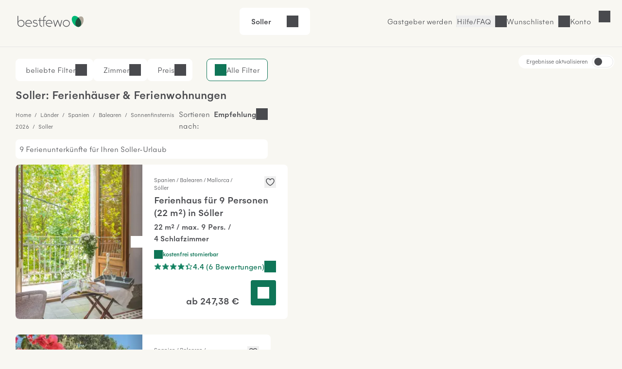

--- FILE ---
content_type: text/html; charset=UTF-8
request_url: https://www.bestfewo.de/ferienort/soller
body_size: 70135
content:
<!DOCTYPE html><html lang="de" prefix="og:http://ogp.me/ns#" class="scroll-smooth">
    <head>
        <meta charset="utf-8" />
        <meta name="viewport" content="width=device-width, initial-scale=1, minimum-scale=1.0" />
        <meta http-equiv="X-UA-Compatible" content="IE=edge" />
        <title>Ferienwohnung Soller &amp; Ferienhaus Soller mieten</title>

        	            <link rel="apple-touch-icon" sizes="180x180" href="/apple-touch-icon.png">
            <link rel="icon" href="/favicon.ico">
            <link rel="icon" href="/favicon.svg" type="image/svg+xml">
            <link rel="icon" type="image/png" sizes="32x32" href="/favicon-32x32.png">
            <link rel="icon" type="image/png" sizes="16x16" href="/favicon-16x16.png">
            <link rel="manifest" href="/site.webmanifest">
            <link rel="mask-icon" href="/safari-pinned-tab.svg" color="#00b875">
            <link rel="canonical" href="https://www.bestfewo.de/ferienort/soller" />            <meta name="msapplication-TileColor" content="#f8f7f2">
            <meta name="theme-color" content="#2D4D3D">
            <meta name="description" content="🏡 20 Ferienwohnungen und Ferienhäuser in Soller für Ihren Urlaub - Unterkunft Soller finden und vom Vermieter günstig mieten." />
            <meta name="robots" content="index,follow"/>
            <meta name="author" content="bestfewo" />
                        <meta property="og:admin" content="208438835887511">
            <meta property="og:site_name" content="bestfewo">
            <meta property="og:url" content="https://www.bestfewo.de/ferienort/soller">
            <meta property="og:type" content="website" />
            <meta property="og:title" content="Ferienwohnung Soller &amp; Ferienhaus Soller mieten" />
            <meta property="og:description" content="🏡 20 Ferienwohnungen und Ferienhäuser in Soller für Ihren Urlaub - Unterkunft Soller finden und vom Vermieter günstig mieten." />
            <meta name="twitter:site" content="@bestfewo">
            <meta name="twitter:card" content="summary">
            <meta name="twitter:title" content="Ferienwohnung Soller &amp; Ferienhaus Soller mieten" />
            <meta name="twitter:description" content="🏡 20 Ferienwohnungen und Ferienhäuser in Soller für Ihren Urlaub - Unterkunft Soller finden und vom Vermieter günstig mieten." />
            <meta name="facebook-domain-verification" content="4a23qd7musxz5w1fcgb89xsf1bvgfy" />
                    
		
                
        	<link rel="preconnect" href="https://img.bestfewo.de"/>

        	            <link rel="stylesheet" href="/build/app.69e2bf6a.css" crossorigin="anonymous">
        
	<link rel="stylesheet" href="/build/908.a8791073.css" crossorigin="anonymous"><link rel="stylesheet" href="/build/search.80db7f72.css" crossorigin="anonymous">

        <script type="text/javascript">
    /*<![CDATA[*/
    
    var dataLayer = window.dataLayer || [];
    dataLayer.push({"content_group":"sel_city","destination_name":"Soller","destination":{"city":"Soller","region":"Mallorca","province":"Balearen","country":"Spanien"}});

        /*]]>*/
</script>
        	            <script src="/build/runtime.e3e5fbc7.js" crossorigin="anonymous" defer></script><script src="/build/979.60baa055.js" crossorigin="anonymous" defer></script><script src="/build/463.06b6c3c7.js" crossorigin="anonymous" defer></script><script src="/build/168.b23c73ce.js" crossorigin="anonymous" defer></script><script src="/build/app.196cb7d3.js" crossorigin="anonymous" defer></script>
        
	<script src="/build/811.d77e7e3f.js" crossorigin="anonymous" defer></script><script src="/build/87.dca9109f.js" crossorigin="anonymous" defer></script><script src="/build/552.52937229.js" crossorigin="anonymous" defer></script><script src="/build/search.26a5b9a9.js" crossorigin="anonymous" defer></script>

                                            <!-- Google Tag Manager -->
    <script type="text/javascript">(function (w, d, s, l, i) {
            w[l] = w[l] || [];
            w[l].push({
                'gtm.start':
                    new Date().getTime(), event: 'gtm.js'
            });
            var f = d.getElementsByTagName(s)[0],
                j = d.createElement(s), dl = l != 'dataLayer' ? '&l=' + l : '';
            j.async = true;
            j.src =
                '//www.googletagmanager.com/gtm.js?id=' + i + dl;
            f.parentNode.insertBefore(j, f);
        })(window, document, 'script', 'dataLayer', 'GTM-N7DMG6');</script>
    <!-- End Google Tag Manager -->

                            <!-- Matomo -->
<script>
    var _paq = window._paq = window._paq || [];
    /* tracker methods like "setCustomDimension" should be called before "trackPageView" */
    _paq.push(['trackPageView']);
    _paq.push(['enableLinkTracking']);
    (function () {
        var u = "https://bestfewo.matomo.cloud/";
        _paq.push(['setTrackerUrl', u + 'matomo.php']);
        _paq.push(['setSiteId', '1']);
        var d = document, g = d.createElement('script'), s = d.getElementsByTagName('script')[0];
        g.async = true;
        g.src = '//cdn.matomo.cloud/bestfewo.matomo.cloud/matomo.js';
        s.parentNode.insertBefore(g, s);
    })();
<!-- End Matomo Code -->
<!-- Matomo Tag Manager -->
    var _mtm = window._mtm = window._mtm || [];
    _mtm.push({'mtm.startTime': (new Date().getTime()), 'event': 'mtm.Start'});
    (function() {
        var d=document, g=d.createElement('script'), s=d.getElementsByTagName('script')[0];
                g.async=true; g.src='https://cdn.matomo.cloud/bestfewo.matomo.cloud/container_gKB8OYSL.js';
                s.parentNode.insertBefore(g,s);
    })();
</script>
<!-- End Matomo Tag Manager -->

            </head>
    <body>
                	<header class="flex place-items-center items-center gap-3 z-20 justify-end bg-off_white border-b border-light_grey pt-2 pb-3 px-4 md:pt-4 md:pb-6 md:px-8 ">
    <a href="/" class="mr-auto">
        <picture>
            <img src="/build/images/bestfewo_logo.svg" height="36" width="177"
                 alt="bestfewo.de Logo"
                 aria-label="Home" loading="eager"
                 class="h-9 w-36 p-2 md:p-1 ">
        </picture>
    </a>

            <div class="mx-auto">
	<div class="fixed z-10 left-0 top-14 lg:top-0 lg:relative lg:flex flex-row rounded-lg justify-between cursor-pointer w-full lg:w-fit bg-pure_white px-6 py-4" id="filterbox">
		<p class="font-medium pr-4" id="header-location">Soller</p>
		<p id="header-date" class="pr-4"></p>
		<div class="flex justify-between">
			<p id="header-guests"></p>
			<button id="header-expand" class="icon icon-arrow-down" title="Suche öffnen"></button>
		</div>
		<p class="bg-red_light text-center py-2 text-red_dark hidden font-medium lg:hidden" id="no-date">Bitte geben Sie Ihren <span class="underline">Reisezeitraum</span> an</p>
	</div>
		<div data-issel="true" data-autosearch="false" class="fixed hidden left-0 top-14 lg:top-0 p-4 lg:p-0 z-10 bg-pure_white w-screen lg:w-fit lg:relative lg:flex-row lg:justify-evenly" id="search-form">
	<form class="w-full lg:w-1/5 relative z-20 bg-pure_white border-r lg:border-r-0 rounded-t-lg rounded-bl-none lg:rounded-tr-none lg:rounded-l-lg" autocomplete="off">
	<div class="
				  flex flex-col lg:flex-row
				  px-4 lg:h-[4.625rem] bg-pure_white
				  focus-within:border-green_dark focus-within:border-2
				  focus-within:shadow-md focus-within:shadow-black/50 relative
				  rounded-l-lg rounded-tr-lg lg:rounded-tr-none
				  border-t lg:border-y border-l border-light_grey
				  rounded-b-none lg:rounded-bl-lg
				  " id="locationDiv">
		<label for="location" class="top-1/2 -translate-y-1/2 absolute locationLabel">
            Wohin&nbspsoll&nbsp;es&nbsp;gehen?
        </label>
		<input type="text" id="location" class="text-input focus:ring-0 !border-0 w-full !pl-0 !rounded-none"/>
		<div class="absolute -z-10 invisible" id="location-width"></div>
		<span class="text-mid_grey absolute top-[2.25rem] location-autofill" id="location-autofill"></span>
	</div>
	<div class="hidden bg-transparent w-screen h-screen fixed top-28 left-0" id="locationBackdrop"></div>
	<div class="hidden absolute top-3/4 left-1/4 -ml-1 border-[18px] border-t-transparent border-x-transparent border-b-white" id="locationArrow"></div>
	<div id="searchModal" class="fixed hidden lg:absolute min-w-[22.813rem] shadow-md shadow-black/50 z-20 top-0 lg:top-[5.875rem] left-0 bg-off_white lg:bg-pure_white lg:rounded-lg overflow-scroll lg:overflow-visible">
		<button class="lg:!hidden icon icon-close my-4 ml-auto mr-4" id="locationMobileClose">Schließen</button>
		<div class="bg-pure_white py-1">
			<div class="lg:hidden relative bg-pure_white m-4">
				<input type="text" id="locationModal" class="w-full text-input active:text-input-active focus:text-input-active !border focus:!border-2 focus:border-green_dark peer"/>
				<label for="locationModal" class="locationLabel peer-focus:-translate-y-3 peer-focus:top-6 peer-focus:text-green_dark left-4 absolute transform duration-300 top-10">
                    Wohin soll es gehen?
                </label>
				<div class="absolute -z-10 invisible top-10 left-[calc(2rem_+_1px)]" id="location-width"></div>
				<span class="text-mid_grey absolute top-[2.4rem] location-autofill" id="mobileAutofill"></span>
			</div>
		</div>
		<div id="spinner" class="h-screen md:h-full w-screen md:w-full rounded-lg shadow text-center mx-auto py-8 bg-pure_white hidden">
			<div class="icon spinner-icon"></div>
		</div>
		<dl class="bg-pure_white relative rounded-lg p-4 md:p-0 w-screen md:w-full h-[calc(100vh-10.125rem)] md:h-full top-0 left-0" id="locationList"></dl>
	</div>
</form>

	<form autocomplete="off" class="w-full lg:w-2/5 bg-pure_white border-x lg:border-x-0 z-20 h-[4.625rem]">
	<div class="flex flex-row items-center">
		<div class="w-[1px] border-l border-light_grey h-12 hidden lg:block"></div>
		<div class="date-form w-1/2">
			<div class="from-date relative h-18 lg:rounded-none">
				<input readonly class="text-input dateInput w-full h-[4.625rem] placeholder:text-mid_grey focus:ring-0 focus:ring-transparent focus:border-green_dark !border-x-0 border-light_grey !rounded-none" formcontrolname="fromDate" type="text" id="from-date"/>
				<label for="from-date" id="from-date-label" class="absolute left-4 transform duration-300 top-1/2 -translate-y-1/2"
        >Anreise</label>
			</div>
		</div>
		<div class="w-[1px] border-l border-light_grey h-12"></div>
		<div class="date-form w-1/2">
			<div class="to-date h-18 relative lg:rounded-none">
				<input readonly class="text-input dateInput w-full h-[4.625rem] placeholder:text-mid_grey focus:ring-0 focus:ring-transparent focus:border-green_dark !border-x-0 border-light_grey !rounded-none" type="text" id="to-date"/>
				<label for="to-date" id="to-date-label" class="absolute left-4 transform duration-300 top-1/2 -translate-y-1/2"
        >Abreise</label>
			</div>
		</div>
		<div class="w-[1px] border-l border-light_grey h-12 hidden md:block"></div>
	</div>
	<div class="bg-transparent w-screen z-10 h-screen fixed top-28 left-0 hidden" id="dateBackdrop"></div>
	<div class="hidden duration-300 transform absolute top-3/4 left-1/4 -ml-1 border-[18px] border-t-transparent border-x-transparent border-b-white" id="dateArrow"></div>
	<div id="dateModal" class="calendar-form lg:w-[54rem] fixed hidden w-screen h-screen left-0 top-0 bg-off_white overflow-y-scroll z-20 lg:h-auto lg:overflow-hidden lg:absolute lg:!top-[5.875rem] lg:bg-pure_white lg:py-4 lg:px-6 lg:left-1/2 lg:transform lg:-translate-x-1/2 lg:rounded-lg lg:shadow-md lg:shadow-black/50">
		<div class="lg:hidden block sticky right-0 top-0 bg-off_white py-4 pr-4 pl-5 z-10">
			<div class="flex flex-row justify-between items-end pb-4 pl-1">
				<p class="h5 flex-1">Reisezeitraum</p>
				<button class="ml-auto icon icon-close" id="datesClose">Schließen</button>
			</div>
			<div class="flex flex-row items-center justify-center text-center mx-auto">
				<p class="w-11 ml-1 md:ml-2">Mo</p>
				<p class="w-11 ml-1 md:ml-2">Di</p>
				<p class="w-11 ml-1 md:ml-2">Mi</p>
				<p class="w-11 ml-1 md:ml-2">Do</p>
				<p class="w-11 ml-1 md:ml-2">Fr</p>
				<p class="w-11 ml-1 md:ml-2">Sa</p>
				<p class="w-11 ml-1 md:ml-2">So</p>
			</div>
		</div>
		<div class="bg-pure_white p-4 rounded-lg lg:rounded-none">
			<p class="font-medium ml-2 hidden lg:block">
				<span id="fromText" class="hidden">Bitte wählen Sie Ihr Anreisedatum aus:</span>
				<span id="toText" class="hidden">Bitte wählen Sie Ihr Abreisedatum aus:</span>
			</p>
			<div id="formCalendar" class="hidden lg:hidden">
	<div class="flex min-w-max flex-col md:gap-16 md:flex-row md:justify-between">
		<div class="flex flex-col w-1/2" id="currentMonthDiv">
			<div class="month-heading mt-4 mb-2 mx-2 md:mt-5 md:mb-5 w-full font-medium md:text-center">
				<button class="button btn-prev icon icon-arrow-left" id="prevBtn" title="vorheriger Monat"></button>
				<p id="currentMonthName"></p>
			</div>
			<div class="grid grid-cols-7 text-center h-10">
				<p>Mo</p>
				<p>Di</p>
				<p>Mi</p>
				<p>Do</p>
				<p>Fr</p>
				<p>Sa</p>
				<p>So</p>
			</div>
			<div id="currentMonthDays"></div>
		</div>

		<div class="flex flex-col w-1/2" id="nextMonthDiv">
			<div class="month-heading mt-4 mb-2 mx-2 md:mt-5 md:mb-5 w-full font-medium md:text-center">
				<p id="nextMonthName"></p>
				<button class="button btn-next icon icon-arrow-right" id="nextBtn" title="nächster Monat"></button>
			</div>
			<div class="grid grid-cols-7 text-center h-10">
				<p>Mo</p>
				<p>Di</p>
				<p>Mi</p>
				<p>Do</p>
				<p>Fr</p>
				<p>Sa</p>
				<p>So</p>
			</div>
			<div id="nextMonthDays"></div>
		</div>
	</div>
</div>

<div id="mobileFormCalendar" class="mb-[calc(9rem_+_env(safe-area-inset-bottom,1rem))] lg:hidden">
	<div class="flex min-w-max flex-col">
		<div class="flex flex-col w-full" id="monthsList">
		</div>
	</div>
</div>

			<div class="flex flex-row gap-1 items-center ml-2 mt-4">
				<button id="confirmButton" class="!px-4 !py-2 button button--secondary ml-auto hidden">
					Übernehmen
				</button>
			</div>
		</div>
		<div class="bg-off_white p-4 mt-4 w-full fixed shadow bottom-0 left-0 border-t border-light_grey lg:hidden">
			<button id="mobileConfirmButton" class="button button--small w-full button--primary">
				<span>Übernehmen</span>
			</button>
		</div>
	</div>
</form>

	<form id="guestForm" class="w-full z-20 lg:w-2/5 flex flex-col bg-pure_white lg:border lg:border-light_grey lg:border-l-0 lg:!border-t lg:rounded-br-lg lg:rounded-tr-lg lg:!px-0 border border-light_grey border-t-0">
	<div class="items-center lg:h-18 pb-4 lg:pb-0 rounded-b-lg relative justify-between flex flex-col lg:flex-row" id="guestDiv">
		<div id="guestInnerDiv" class="h-[4.625rem] lg:border-light_grey lg:border-0 rounded-b-lg min-w-[10.5rem] w-full lg:w-1/2 lg:mr-1">
			<div class="absolute top-6 left-4 transform duration-300" id="guestDivLabel">
				Wer kommt mit?
			</div>
			<div class="hidden text-input !border-0 mt-px w-full !pl-0 lg:!pl-4" id="guestCount"></div>
		</div>
		<button class="button button--primary w-3/4 mx-4 !py-6 lg:w-1/2 my-1 lg:mr-1 text-pure_white" id="searchBtn">
			<span id="searchBtnTxt">Suchen</span>
		</button>
	</div>
	<div class="bg-transparent w-screen h-screen fixed top-28 left-0 hidden" id="guestBackdrop"></div>
	<div class="hidden lg:hidden absolute top-3/4 left-[67%] -ml-1 border-[18px] border-t-transparent border-x-transparent border-b-white" id="guestArrow"></div>
	<div id="guestModal" class="hidden h-full w-full fixed top-0 bg-off_white pt-4 lg:h-auto lg:z-10 lg:absolute lg:top-[5.875rem] lg:right-0 lg:w-[28.75rem] lg:p-8 lg:bg-pure_white lg:rounded-lg lg:shadow-md lg:shadow-black/50">
		<button class="lg:hidden icon icon-close ml-auto mb-4 pr-4 font-medium" id="guestMobileClose">
			Schließen
		</button>
		<div class="bg-pure_white rounded-lg h-[calc(100vh-9rem)] pb-4 overflow-y-scroll pt-4 px-4 lg:h-auto lg:rounded-none lg:pb-0 lg:overflow-hidden lg:pt-0 lg:px-0">
			<div class="flex flex-row justify-between bg-pure_white mb-8">
				<div>
					<label for="number-of-guests" class="font-medium w-1/2">Erwachsene</label>
					<p>Ab 18 Jahren</p>
				</div>
				<div class="w-1/3 flex flex-row justify-between icon-minus rounded-lg">
					<button title="Erwachsenen entfernen" class="self-center icon icon-minus border rounded-lg hover:border-green_dark"  id="removeGuest"></button>
					<input readonly type="text" class="appearance-none w-full text-center border-0 p-0 flex-1 disabledInput" min="1" id="number-of-guests"/>
					<button title="Erwachsenen hinzufügen" class="self-center icon icon-plus border-2 border-green_dark rounded-lg hover:border-green_dark" id="addGuest"></button>
				</div>
			</div>
			<div class="flex flex-col justify-between bg-pure_white rounded-lg mb-8">
				<div class="flex flex-row justify-between">
					<div>
						<label for="number-of-kids" class="font-medium w-1/2">Kinder</label>
						<p>0 - 17 Jahre</p>
					</div>
					<div class="w-1/3 flex flex-row align-middle justify-between">
						<button title="Kind entfernen" class="self-center icon icon-minus border rounded-lg hover:border-green_dark" id="removeKid"></button>
						<input readonly type="text" class="appearance-none w-full text-center border-0 p-0 flex-1 disabledInput" min="0" id="number-of-kids"/>
						<button title="Kind hinzufügen" class="self-center icon icon-plus border-2 border-green_dark rounded-lg hover:border-green_dark" id="addKid"></button>
					</div>
				</div>
				<div id="childAgesDiv" class="mt-4 flex flex-row justify-between gap-4 lg:gap-0 flex-wrap"></div>
			</div>
			<div class="flex flex-row justify-between bg-pure_white rounded-lg">
				<label for="number-of-pets" class="w-1/2 font-medium">
                    Haustiere
                </label>
				<div class="w-1/3 flex flex-row justify-between">
					<button title="Haustier entfernen" class="self-center icon icon-minus border rounded-lg hover:border-green_dark" id="removePet"></button>
					<input readonly type="text" class="appearance-none w-full text-center border-0 p-0 flex-1 disabledInput" min="0" id="number-of-pets"/>
					<button title="Haustier hinzufügen" class="self-center icon icon-plus border-2 border-green_dark hover:border-green_dark rounded-lg" id="addPet"></button>
				</div>
			</div>
		</div>
		<div class="pt-4 hidden lg:flex">
			<p class="text-red_darkest hidden" id="childError"></p>
			<button class="!px-4 !py-2 mt-8 button button--secondary ml-auto" id="confirmGuests">Übernehmen</button>
		</div>
		<div id="mobileGuestFooter" class="z-20 hidden fixed bottom-4 w-full px-4 pb-8 bg-pure_white">
			<p class="text-red_darkest hidden" id="mobileChildError"></p>
			<button class="w-full p-4 button button--primary" id="mobileConfirmGuests">Speichern und übernehmen</button>
		</div>
	</div>
</form>

</div>
</div>

        
                    <a href="/gastgeber" class="hidden  hover:text-oxford_green xl:inline-block border-r border-light_grey pr-2">Gastgeber werden</a>
        
        <button class="before:md:hidden icon icon-phone font-light hover:text-oxford_green border-r border-light_grey pr-2">
            <a class="hidden md:block" href="/faq">Hilfe/FAQ</a>
        </button>

                    <p class="icon icon-heart cursor-pointer hover:text-oxford_green border-r border-light_grey pr-2" id="wishlistLogin"><span class="hidden md:block">Wunschlisten</span></p>
        
                    <p id="login" class="icon cursor-pointer mr-9 hover:text-oxford_green lg:mr-8 icon-user">
                <span class="hidden md:block">Konto</span>
            </p>
        
            </header>
<div id="loginSelectModal" class="w-screen h-screen top-0 left-0 fixed hidden z-30">
  <div id="loginSelectBackdrop" class="w-screen h-screen bg-warm_anthrazite/70"></div>
  <div id ="loginSelectContent" class="w-96 h-screen fixed top-0 right-0 bg-pure_white p-8 overflow-auto">
    <div id="loggedOut" >
      <div class="flex justify-between">
        <p class="font-medium mb-8" id="modalHeading">Konto</p>
        <button id="loginSelectClose" title="Login Modal schließen" class="icon icon-close w-4 h-4"></button>
      </div>
      <div class="mb-14">
        <p class="font-medium mb-6"><span id="loginHeading">Für Urlauber</span></p>
        <button id="loginUserButton" class="button button--primary button--full px-8 py-4 mb-4">Anmelden</button>
        <button id="registerUserButton" class="button button--secondary button--full px-8 py-4">Registrieren</button>
      </div>
      <div id="pvLogin" class="mb-14">
        <p class="font-medium mb-6">Für Gastgeber</p>
        <a href="https://gastgeber.login.bestfewo.de/" class="block button button--primary button--full px-8 py-4 mb-4">Anmelden</a>
        <a href="/gastgeber" class="block button button--secondary button--full px-8 py-4">Registrieren</a>
      </div>
      <div id="agencyLogin" >
        <p class="font-medium mb-6">Für Reisebüros</p>
        <a href="/reisebuero/login" class="block button button--primary button--full px-8 py-4 mb-4">Anmelden</a>
        <a href="/reisebuero/registrierung" class="block button button--secondary button--full px-8 py-4">Registrieren</a>
      </div>
    </div>
    <div id="registerUserModal" class="hidden">
      <div class="icon spinner-icon-large mt-20 ml-32"></div>
    </div>
    <div id="loginUserModal" class="hidden">
      <div class="icon spinner-icon-large mt-20 ml-32"></div>
    </div>
    <div id="loggedIn" class="hidden">
      <div class="flex justify-between mb-8">
                <p>Hallo <span class="font-medium">Gast</span></p>
        <button id="loggedInClose" title="Login Modal schließen" class="icon icon-close w-4 h-4"></button>
      </div>
      <a href="/mein-bestfewo" class="mb-6 icon icon-heart flex w-full font-medium"><span class="flex-1 text-left">Wunschlisten</span><i class="icon icon-arrow-right"></i></a>
              <hr class="w-full text-light_grey my-8">
      <a href="/logout" class="button block button--secondary px-8 py-4 mb-8">Abmelden</a>
    </div>
    <div id="account" class="hidden">
      <div class="icon spinner-icon-large mt-20 ml-32"></div>
    </div>
  </div>
</div>

        	<div class="h-8 lg:h-0" id="placeholder"></div>
		<div class="sel-grid">
		<main class="sel-grid--list" id="sel-list">
			

<section class="hidden md:block" id="filters" data-filters="{&quot;pets&quot;:{&quot;name&quot;:&quot;pets&quot;,&quot;data&quot;:{&quot;8&quot;:1,&quot;7&quot;:6,&quot;5&quot;:7,&quot;4&quot;:8,&quot;2&quot;:28,&quot;1&quot;:138}},&quot;classifications&quot;:{&quot;name&quot;:&quot;classifications&quot;,&quot;data&quot;:[]},&quot;features&quot;:{&quot;name&quot;:&quot;features&quot;,&quot;data&quot;:{&quot;Ausstattung&quot;:{&quot;47&quot;:{&quot;name&quot;:&quot;Mikrowelle&quot;,&quot;count&quot;:1126},&quot;96&quot;:{&quot;name&quot;:&quot;K\u00fcche&quot;,&quot;count&quot;:937},&quot;44&quot;:{&quot;name&quot;:&quot;Klimaanlage&quot;,&quot;count&quot;:936},&quot;9&quot;:{&quot;name&quot;:&quot;Geschirrsp\u00fcler&quot;,&quot;count&quot;:930},&quot;46&quot;:{&quot;name&quot;:&quot;K\u00fchlschrank&quot;,&quot;count&quot;:906},&quot;8&quot;:{&quot;name&quot;:&quot;Waschmaschine&quot;,&quot;count&quot;:822},&quot;1&quot;:{&quot;name&quot;:&quot;TV&quot;,&quot;count&quot;:746},&quot;64&quot;:{&quot;name&quot;:&quot;WLAN&quot;,&quot;count&quot;:727},&quot;21&quot;:{&quot;name&quot;:&quot;Backofen&quot;,&quot;count&quot;:580},&quot;32&quot;:{&quot;name&quot;:&quot;F\u00f6n&quot;,&quot;count&quot;:556},&quot;40&quot;:{&quot;name&quot;:&quot;Heizung&quot;,&quot;count&quot;:483},&quot;67&quot;:{&quot;name&quot;:&quot;Badewanne&quot;,&quot;count&quot;:455},&quot;7&quot;:{&quot;name&quot;:&quot;Internetzugang&quot;,&quot;count&quot;:371},&quot;42&quot;:{&quot;name&quot;:&quot;Kamin oder Ofen&quot;,&quot;count&quot;:299},&quot;61&quot;:{&quot;name&quot;:&quot;W\u00e4schetrockner&quot;,&quot;count&quot;:279},&quot;59&quot;:{&quot;name&quot;:&quot;Tiefk\u00fchlfach&quot;,&quot;count&quot;:232},&quot;38&quot;:{&quot;name&quot;:&quot;Handt\u00fccher vorhanden&quot;,&quot;count&quot;:178},&quot;68&quot;:{&quot;name&quot;:&quot;DVD-Player&quot;,&quot;count&quot;:170},&quot;23&quot;:{&quot;name&quot;:&quot;Bettw\u00e4sche vorhanden&quot;,&quot;count&quot;:60},&quot;17&quot;:{&quot;name&quot;:&quot;Aufzug&quot;,&quot;count&quot;:16}},&quot;Au\u00dfenbereich&quot;:{&quot;37&quot;:{&quot;name&quot;:&quot;Grillm\u00f6glichkeit&quot;,&quot;count&quot;:978},&quot;58&quot;:{&quot;name&quot;:&quot;Terrasse&quot;,&quot;count&quot;:787},&quot;34&quot;:{&quot;name&quot;:&quot;Gartennutzung&quot;,&quot;count&quot;:646},&quot;88&quot;:{&quot;name&quot;:&quot;PKW Parkm\u00f6glichkeit&quot;,&quot;count&quot;:634},&quot;22&quot;:{&quot;name&quot;:&quot;Balkon&quot;,&quot;count&quot;:251},&quot;87&quot;:{&quot;name&quot;:&quot;Grundst\u00fcck umz\u00e4unt&quot;,&quot;count&quot;:217},&quot;86&quot;:{&quot;name&quot;:&quot;Fahrradabstellplatz&quot;,&quot;count&quot;:20},&quot;84&quot;:{&quot;name&quot;:&quot;Wintergarten&quot;,&quot;count&quot;:15},&quot;78&quot;:{&quot;name&quot;:&quot;Eigener Strandkorb&quot;,&quot;count&quot;:12},&quot;94&quot;:{&quot;name&quot;:&quot;E-Ladestation f\u00fcr Autos&quot;,&quot;count&quot;:9}},&quot;Service&quot;:{&quot;85&quot;:{&quot;name&quot;:&quot;Haustiere verboten&quot;,&quot;count&quot;:1039},&quot;12&quot;:{&quot;name&quot;:&quot;Haustiere erlaubt&quot;,&quot;count&quot;:141},&quot;73&quot;:{&quot;name&quot;:&quot;Haustiere auf Anfrage&quot;,&quot;count&quot;:9},&quot;33&quot;:{&quot;name&quot;:&quot;Fr\u00fchst\u00fcck m\u00f6glich&quot;,&quot;count&quot;:2},&quot;14&quot;:{&quot;name&quot;:&quot;Abholservice&quot;,&quot;count&quot;:1}},&quot;Urlaub mit Kind&quot;:{&quot;20&quot;:{&quot;name&quot;:&quot;Babyhochstuhl&quot;,&quot;count&quot;:500},&quot;43&quot;:{&quot;name&quot;:&quot;Kinderbett&quot;,&quot;count&quot;:495},&quot;19&quot;:{&quot;name&quot;:&quot;Babybett&quot;,&quot;count&quot;:25},&quot;55&quot;:{&quot;name&quot;:&quot;Spielplatz&quot;,&quot;count&quot;:4}},&quot;Geeignet f\u00fcr&quot;:{&quot;10&quot;:{&quot;name&quot;:&quot;Nichtraucher&quot;,&quot;count&quot;:853},&quot;30&quot;:{&quot;name&quot;:&quot;Familienfreundlich&quot;,&quot;count&quot;:121},&quot;6&quot;:{&quot;name&quot;:&quot;Seniorengerecht&quot;,&quot;count&quot;:23},&quot;81&quot;:{&quot;name&quot;:&quot;Raucher&quot;,&quot;count&quot;:9},&quot;15&quot;:{&quot;name&quot;:&quot;Allergikergerecht&quot;,&quot;count&quot;:2}},&quot;Wellness&quot;:{&quot;65&quot;:{&quot;name&quot;:&quot;Pool&quot;,&quot;count&quot;:899},&quot;54&quot;:{&quot;name&quot;:&quot;Solarium&quot;,&quot;count&quot;:34},&quot;62&quot;:{&quot;name&quot;:&quot;Whirlpool&quot;,&quot;count&quot;:33},&quot;13&quot;:{&quot;name&quot;:&quot;Sauna&quot;,&quot;count&quot;:10},&quot;31&quot;:{&quot;name&quot;:&quot;Fitnessraum&quot;,&quot;count&quot;:8}},&quot;Freizeit&quot;:{&quot;60&quot;:{&quot;name&quot;:&quot;Tischtennis&quot;,&quot;count&quot;:161},&quot;36&quot;:{&quot;name&quot;:&quot;Golf&quot;,&quot;count&quot;:64},&quot;50&quot;:{&quot;name&quot;:&quot;Reitm\u00f6glichkeit&quot;,&quot;count&quot;:63},&quot;57&quot;:{&quot;name&quot;:&quot;Tennis&quot;,&quot;count&quot;:62},&quot;16&quot;:{&quot;name&quot;:&quot;Angeln&quot;,&quot;count&quot;:25},&quot;29&quot;:{&quot;name&quot;:&quot;Fahrradverleih&quot;,&quot;count&quot;:17}},&quot;Umgebung&quot;:{&quot;45&quot;:{&quot;name&quot;:&quot;Meerblick \/ Seeblick&quot;,&quot;count&quot;:119},&quot;75&quot;:{&quot;name&quot;:&quot;Direkt an der Skipiste&quot;,&quot;count&quot;:1}},&quot;Urlaub mit Handicap&quot;:{&quot;91&quot;:{&quot;name&quot;:&quot;Behindertenfreundlich&quot;,&quot;count&quot;:5},&quot;51&quot;:{&quot;name&quot;:&quot;Rollstuhlfreundlich&quot;,&quot;count&quot;:2}}}},&quot;rooms&quot;:{&quot;name&quot;:&quot;rooms&quot;,&quot;data&quot;:{&quot;9&quot;:2,&quot;8&quot;:11,&quot;7&quot;:18,&quot;6&quot;:72,&quot;5&quot;:179,&quot;4&quot;:476,&quot;3&quot;:909,&quot;2&quot;:1119,&quot;1&quot;:1183}},&quot;types&quot;:{&quot;name&quot;:&quot;types&quot;,&quot;data&quot;:{&quot;3&quot;:{&quot;name&quot;:&quot;Ferienhaus&quot;,&quot;count&quot;:884},&quot;4&quot;:{&quot;name&quot;:&quot;Ferienwohnung&quot;,&quot;count&quot;:316},&quot;15&quot;:{&quot;name&quot;:&quot;Villa&quot;,&quot;count&quot;:234},&quot;10&quot;:{&quot;name&quot;:&quot;Bauernhof&quot;,&quot;count&quot;:1}}},&quot;cancellation&quot;:{&quot;name&quot;:&quot;cancellation&quot;,&quot;data&quot;:{&quot;cancellation_free&quot;:{&quot;count&quot;:530,&quot;name&quot;:&quot;Kostenlose Stornierung&quot;},&quot;cancellation_friendly&quot;:{&quot;count&quot;:1144,&quot;name&quot;:&quot;freundliche Stornierungsbedingungen&quot;}}},&quot;ratings&quot;:{&quot;name&quot;:&quot;ratings&quot;,&quot;data&quot;:{&quot;count&quot;:569,&quot;total_ratings&quot;:5662,&quot;avg&quot;:4.338184428484522}},&quot;distanceToSea&quot;:{&quot;name&quot;:&quot;distanceToSea&quot;,&quot;data&quot;:{&quot;100&quot;:108,&quot;250&quot;:205,&quot;1000&quot;:346,&quot;5000&quot;:543,&quot;10000&quot;:699}},&quot;bathrooms&quot;:{&quot;name&quot;:&quot;bathrooms&quot;,&quot;data&quot;:{&quot;9&quot;:3,&quot;8&quot;:9,&quot;7&quot;:16,&quot;6&quot;:42,&quot;5&quot;:89,&quot;4&quot;:181,&quot;3&quot;:390,&quot;2&quot;:752,&quot;1&quot;:932}}}">
    
<div class="hidden md:flex flex-row relative pt-6 mt-10 lg:mt-0 md:justify-end lg:justify-between w-full">
	<div class="hidden lg:flex flex-row gap-3 ">
		<button class="flex flex-row bg-pure_white border border-pure_white pl-4 pr-3 py-[10px] rounded-lg modalBtn" id="top-filters">
			<p class="pl-1">beliebte Filter
				<span class="hidden font-medium" id="top-number"></span>
			</p>
			<i class="icon icon-arrow-down"></i>
		</button>
		<button class="flex flex-row bg-pure_white border border-pure_white pl-4 pr-3 py-[10px] rounded-lg modalBtn" id="rooms-filters">
			<p class="pl-1">Zimmer
				<span class="hidden font-medium" id="rooms-number"></span>
			</p>
			<i class="icon icon-arrow-down"></i>
		</button>
		<button class="flex flex-row bg-pure_white border border-pure_white pl-4 pr-3 py-[10px] rounded-lg modalBtn" id="price-filters">
			<p class="pl-1">Preis
				<span class="hidden font-medium" id="price-number"></span>
			</p>
			<i class="icon icon-arrow-down"></i>
		</button>
			</div>
	<button class="border-green_dark bg-pure_white border text-green_dark rounded-lg px-4 py-[10px] icon icon-filters filters items-center h-fit modalBtn" id="all-filters">
		<span class="text-warm_anthrazite">Alle Filter</span>
		<span class="filter-number items-center justify-center hidden text-warm_anthrazite"></span>
	</button>
	<div class="fixed top-0 left-0 w-screen h-screen hidden backdrop" id="top-filters-backdrop"></div>
	<div class="absolute hidden bg-pure_white rounded-lg top-20 w-2/3 p-6 z-20 shadow-bf" id="top-filters-modal">
					<div class="flex flex-row pb-4">
				<input id="top-type-3" data-key="type" data-value="3" type="checkbox" class="appearance-none cursor-pointer checked:icon-checkmark text-black checked:!bg-green_dark !border-light_grey border hover:border-green_dark focus:ring-transparent grid place-content-center typeChecks type-3 topFilters rounded-sm w-6 h-6 filter"/>
				<label for="top-type-3" id="top-type-label-3" class="pl-4 cursor-pointer">Ferienhaus</label>
			</div>
					<div class="flex flex-row pb-4">
				<input id="top-type-4" data-key="type" data-value="4" type="checkbox" class="appearance-none cursor-pointer checked:icon-checkmark text-black checked:!bg-green_dark !border-light_grey border hover:border-green_dark focus:ring-transparent grid place-content-center typeChecks type-4 topFilters rounded-sm w-6 h-6 filter"/>
				<label for="top-type-4" id="top-type-label-4" class="pl-4 cursor-pointer">Ferienwohnung</label>
			</div>
					<div class="flex flex-row pb-4">
				<input id="top-feature-12" data-key="feature" data-value="12" type="checkbox" class="appearance-none cursor-pointer checked:icon-checkmark text-black checked:!bg-green_dark !border-light_grey border hover:border-green_dark focus:ring-transparent grid place-content-center featureChecks feature-12 topFilters rounded-sm w-6 h-6 filter"/>
				<label for="top-feature-12" id="top-feature-label-12" class="pl-4 cursor-pointer">Haustiere erlaubt</label>
			</div>
					<div class="flex flex-row pb-4">
				<input id="top-feature-64" data-key="feature" data-value="64" type="checkbox" class="appearance-none cursor-pointer checked:icon-checkmark text-black checked:!bg-green_dark !border-light_grey border hover:border-green_dark focus:ring-transparent grid place-content-center featureChecks feature-64 topFilters rounded-sm w-6 h-6 filter"/>
				<label for="top-feature-64" id="top-feature-label-64" class="pl-4 cursor-pointer">WLAN</label>
			</div>
					<div class="flex flex-row pb-4">
				<input id="top-bedrooms-2" data-key="bedrooms" data-value="2" type="checkbox" class="appearance-none cursor-pointer checked:icon-checkmark text-black checked:!bg-green_dark !border-light_grey border hover:border-green_dark focus:ring-transparent grid place-content-center bedroomsChecks bedrooms-2 topFilters rounded-sm w-6 h-6 filter"/>
				<label for="top-bedrooms-2" id="top-bedrooms-label-2" class="pl-4 cursor-pointer">mind. 2 Schlafzimmer</label>
			</div>
					<div class="flex flex-row pb-4">
				<input id="top-feature-45" data-key="feature" data-value="45" type="checkbox" class="appearance-none cursor-pointer checked:icon-checkmark text-black checked:!bg-green_dark !border-light_grey border hover:border-green_dark focus:ring-transparent grid place-content-center featureChecks feature-45 topFilters rounded-sm w-6 h-6 filter"/>
				<label for="top-feature-45" id="top-feature-label-45" class="pl-4 cursor-pointer">Meerblick / Seeblick</label>
			</div>
					<div class="flex flex-row pb-4">
				<input id="top-feature-88" data-key="feature" data-value="88" type="checkbox" class="appearance-none cursor-pointer checked:icon-checkmark text-black checked:!bg-green_dark !border-light_grey border hover:border-green_dark focus:ring-transparent grid place-content-center featureChecks feature-88 topFilters rounded-sm w-6 h-6 filter"/>
				<label for="top-feature-88" id="top-feature-label-88" class="pl-4 cursor-pointer">PKW-Parkmöglichkeit</label>
			</div>
				<div class="flex flex-row justify-between pt-8 items-center gap-2">
			<button class="underline" id="reset-top-filters">Zurücksetzen</button>
			<button class="button button--primary flex flex-col px-4 !py-1 apply-filters">
				<p class="font-medium py-3">Filter anwenden<span class="search-count"></span>
				</p>
			</button>
		</div>
	</div>
	<div class="fixed top-0 left-0 w-screen h-screen hidden backdrop" id="rooms-filters-backdrop"></div>
	<div class="absolute hidden bg-pure_white rounded-lg top-20 w-2/3 p-6 z-20 shadow-bf" id="rooms-filters-modal">
		<p class="font-medium h4">Zimmer</p>
		<div class="flex flex-row w-full justify-between border rounded-lg py-6 px-4 mt-4 items-center border-light_grey">
			<label for="bedrooms" class="font-medium w-1/2">Schlafzimmer</label>
			<div class="flex flex-row items-center w-1/2 justify-between">
				<button title="Schlafzimmer entfernen" class="icon icon-minus bed-minus px-2 disabled:border-light_grey disabled:text-light_grey border-warm_anthrazite" disabled="true"></button>
				<input type="text" class="border-0 p-0 flex-1 w-1/2 text-center bedrooms" value="beliebig" name="Schlafzimmer" id="bedrooms"/>
				<button title="Schlafzimmer hinzufügen" class="icon icon-plus bed-plus px-2 border-warm_anthrazite"></button>
			</div>
		</div>
		<div class="flex flex-row w-full justify-between border rounded-lg py-6 px-4 mt-2 items-center border-light_grey">
			<label for="bathrooms" class="font-medium w-1/2">Badezimmer</label>
			<div class="flex flex-row items-center w-1/2 justify-between">
				<button title="Badezimmer entfernen" class="icon icon-minus bath-minus px-2 disabled:border-light_grey disabled:text-light_grey border-warm_anthrazite" disabled="true"></button>
				<input type="text" class="border-0 p-0 flex-1 w-1/2 text-center bathrooms" value="beliebig" name="Badezimmer" id="bathrooms"/>
				<button title="Badezimmer hinzufügen" class="icon icon-plus bath-plus px-2 border-warm_anthrazite"></button>
			</div>
		</div>
		<div class="flex flex-row justify-between pt-8 items-center gap-2">
			<button class="underline" id="reset-rooms-filters">Zurücksetzen</button>
			<button class="button button--primary flex flex-col px-4 !py-1 apply-filters">
				<p class="font-medium py-3">Filter anwenden<span class="search-count"></span>
				</p>
			</button>
		</div>
	</div>
	<div class="fixed top-0 left-0 w-screen h-screen hidden backdrop" id="price-filters-backdrop"></div>
	<div class="absolute hidden bg-pure_white rounded-lg top-20 w-2/3 lg:w-[22.75rem] p-6 z-20 shadow-bf" id="price-filters-modal">
		<p class="h4 pt-6 pb-4 font-medium flex items-end justify-between">Gesamtpreis</p>
		<p class="hidden bg-soft_mint px-4 pt-6 pb-4 priceNoDate" id="priceNoDate">Bitte fügen Sie einen
			<button class="underline" id="priceCal">Reisezeitraum</button>
			hinzu, bevor Sie nach einem Budget filtern.</p>
		<div class="flex flex-row pb-4 w-full gap-4 justify-between priceDate" id="priceDate">
			<div class="flex flex-col min-w-[6.25rem]">
				<label class="cursor-pointer" for="min_price">Min. €</label>
				<input type="text" inputmode="numeric" placeholder="0" pattern="[0-9.,]*" id="min_price" class="focus:placeholder:text-transparent focus:ring-green_dark w-32 focus:border-green_dark minPrices mt-1 h-12 pt-[10px] px-4 pb-3 rounded-lg border border-light_grey"/>
			</div>
			<span class="icon icon-minus px-2"></span>
			<div class="flex flex-col min-w-[6.25rem]">
				<label class="cursor-pointer" for="max_price">Max. €</label>
				<input type="text" inputmode="numeric" placeholder="5000" pattern="[0-9.,]*" id="max_price" class="focus:placeholder:text-transparent focus:ring-green_dark w-32 focus:border-green_dark maxPrices mt-1 h-12 pt-[10px] px-4 pb-3 rounded-lg border border-light_grey"/>
			</div>
		</div>
		<div class="flex flex-row justify-between pt-4 items-center gap-2 border-t border-light_grey">
			<button class="underline resetPrices" id="reset-price-filters">Zurücksetzen</button>
			<button class="button button--primary flex flex-col px-4 !py-1 apply-filters">
				<p class="font-medium py-3">Anwenden<span class="search-count"></span>
				</p>
			</button>
		</div>
	</div>
</div>

<div class="flex flex-row w-screen h-full fixed top-0 left-0 z-30 hidden" id="all-filters-modal">
	<div class="hidden lg:hidden w-screen h-screen bg-black opacity-30 close-filters cursor-pointer backdrop" id="all-filters-backdrop"></div>
	<div class="flex flex-col h-full w-screen md:w-1/2 lg:min-w-[45.875rem] bg-pure_white">
		<div class="sticky top-0 bg-white flex flex-col px-4  border-b border-light_grey z-10 lg:px-12">
			<div class="flex justify-between items-center w-full bg-white">
				<button title="Fenster schließen" class="ml-4 my-4 md:ml-auto icon icon-close close-filters self-end" id="close-filters"></button>
			</div>
			<div>
				<p id="selectedFiltersTitle" class="h3 pb-4 hidden">Ausgewählte Filter</p>
				<div id="selectedFilters" class="flex flex-row overflow-y-auto w-full mb-3"></div>
			</div>
		</div>
		<div id="filterList" class="px-4 bg-pure_white rounded-t-3xl py-4 lg:px-12 flex-1 overflow-auto mb-[calc(3.5rem_+_env(safe-area-inset-bottom,1rem))] lg:mb-0">
			<p class="h4 pt-6 pb-4 font-medium">beliebte Filter</p>
							<div class="flex flex-row pb-4 lg:inline-flex lg:w-[32%]">
					<input 
    id="modal-type-3"
    type="checkbox" 
            data-value="3"
            class="appearance-none cursor-pointer checked:icon-checkmark checked:!bg-green_dark text-black  !border-light_grey border hover:border-green_dark focus:ring-transparent grid place-content-center rounded  typeChecks filter type-3  w-6 h-6 checked:!border-0"/>
					<label for="modal-type-3" id="modal-type-label-3" class="pl-4 cursor-pointer">Ferienhaus</label>
				</div>
							<div class="flex flex-row pb-4 lg:inline-flex lg:w-[32%]">
					<input 
    id="modal-type-4"
    type="checkbox" 
            data-value="4"
            class="appearance-none cursor-pointer checked:icon-checkmark checked:!bg-green_dark text-black  !border-light_grey border hover:border-green_dark focus:ring-transparent grid place-content-center rounded  typeChecks filter type-4  w-6 h-6 checked:!border-0"/>
					<label for="modal-type-4" id="modal-type-label-4" class="pl-4 cursor-pointer">Ferienwohnung</label>
				</div>
							<div class="flex flex-row pb-4 lg:inline-flex lg:w-[32%]">
					<input 
    id="modal-feature-12"
    type="checkbox" 
            data-value="12"
            class="appearance-none cursor-pointer checked:icon-checkmark checked:!bg-green_dark text-black  !border-light_grey border hover:border-green_dark focus:ring-transparent grid place-content-center rounded  featureChecks filter feature-12  w-6 h-6 checked:!border-0"/>
					<label for="modal-feature-12" id="modal-feature-label-12" class="pl-4 cursor-pointer">Haustiere erlaubt</label>
				</div>
							<div class="flex flex-row pb-4 lg:inline-flex lg:w-[32%]">
					<input 
    id="modal-feature-64"
    type="checkbox" 
            data-value="64"
            class="appearance-none cursor-pointer checked:icon-checkmark checked:!bg-green_dark text-black  !border-light_grey border hover:border-green_dark focus:ring-transparent grid place-content-center rounded  featureChecks filter feature-64  w-6 h-6 checked:!border-0"/>
					<label for="modal-feature-64" id="modal-feature-label-64" class="pl-4 cursor-pointer">WLAN</label>
				</div>
							<div class="flex flex-row pb-4 lg:inline-flex lg:w-[32%]">
					<input 
    id="modal-bedrooms-2"
    type="checkbox" 
            data-value="2"
            class="appearance-none cursor-pointer checked:icon-checkmark checked:!bg-green_dark text-black  !border-light_grey border hover:border-green_dark focus:ring-transparent grid place-content-center rounded  bedroomsChecks filter bedrooms-2  w-6 h-6 checked:!border-0"/>
					<label for="modal-bedrooms-2" id="modal-bedrooms-label-2" class="pl-4 cursor-pointer">mind. 2 Schlafzimmer</label>
				</div>
							<div class="flex flex-row pb-4 lg:inline-flex lg:w-[32%]">
					<input 
    id="modal-feature-45"
    type="checkbox" 
            data-value="45"
            class="appearance-none cursor-pointer checked:icon-checkmark checked:!bg-green_dark text-black  !border-light_grey border hover:border-green_dark focus:ring-transparent grid place-content-center rounded  featureChecks filter feature-45  w-6 h-6 checked:!border-0"/>
					<label for="modal-feature-45" id="modal-feature-label-45" class="pl-4 cursor-pointer">Meerblick / Seeblick</label>
				</div>
							<div class="flex flex-row pb-4 lg:inline-flex lg:w-[32%]">
					<input 
    id="modal-feature-88"
    type="checkbox" 
            data-value="88"
            class="appearance-none cursor-pointer checked:icon-checkmark checked:!bg-green_dark text-black  !border-light_grey border hover:border-green_dark focus:ring-transparent grid place-content-center rounded  featureChecks filter feature-88  w-6 h-6 checked:!border-0"/>
					<label for="modal-feature-88" id="modal-feature-label-88" class="pl-4 cursor-pointer">PKW-Parkmöglichkeit</label>
				</div>
						<hr class="text-light_grey px-4 my-8"/>
			<p class="h4 pt-6 pb-4 font-medium flex items-end justify-between lg:w-[20.5rem]">Gesamtpreis<button class="text-sm font-normal resetPrices" id="reset-price-filters-modal">löschen</button>
			</p>
			<p class="hidden bg-soft_mint px-4 pt-6 pb-4 priceNoDate" id="priceNoDateModal">Bitte fügen Sie einen
				<button class="underline" id="priceCalModal">Reisezeitraum</button>
				hinzu, bevor Sie nach einem Budget filtern.</p>
			<div class="flex flex-row pb-4 w-full gap-4 lg:w-[20.5rem] justify-between priceDate" id="priceDateModal">
				<div class="flex flex-col min-w-[6.25rem]">
					<label class="cursor-pointer" for="min_price_modal">Min. €</label>
					<input type="text" inputmode="numeric" placeholder="0" pattern="[0-9.,]*" id="min_price_modal" class="filter-input focus:placeholder:text-transparent focus:ring-green_dark w-32 focus:border-green_dark minPrices mt-1 h-12 pt-[10px] px-4 pb-3 rounded-lg border border-light_grey"/>
				</div>
				<span class="icon icon-minus px-2"></span>
				<div class="flex flex-col min-w-[6.25rem]">
					<label class="cursor-pointer" for="max_price_modal">Max. €</label>
					<input type="text" inputmode="numeric" placeholder="5000" pattern="[0-9.,]*" id="max_price_modal" class="filter-input focus:placeholder:text-transparent focus:ring-green_dark w-32 focus:border-green_dark maxPrices mt-1 h-12 pt-[10px] px-4 pb-3 rounded-lg border border-light_grey"/>
				</div>
			</div>
			<hr class="text-light_grey px-4 my-8"/>
			<p class="h4">Zimmer</p>
			<div class="flex flex-col lg:flex-row lg:justify-between">
				<div class="flex justify-between py-4 md:py-6 items-center mt-4 lg:mt-0">
					<label for="bedrooms-modal" class="font-medium w-1/2">Schlafzimmer</label>
					<div class="flex flex-row items-center justify-between w-[13.125rem]">
						<button title="Schlafzimmer entfernen" class="icon icon-minus bed-minus border disabled:border-light_grey disabled:text-stone_grey border-warm_anthrazite rounded-lg p-2.5" disabled="true"></button>
						<input type="text" class="filter-input border-0 p-0 flex-1 w-full text-center bedrooms" value="beliebig" name="Schlafzimmer Filter" id="bedrooms-modal"/>
						<button title="Schlafzimmer hinzufügen" class="icon icon-plus bed-plus border border-warm_anthrazite rounded-lg p-2.5"></button>
					</div>
				</div>
				<div class="flex justify-between py-4 md:py-6 items-center">
					<label for="bathrooms-modal" class="font-medium w-1/2">Badezimmer</label>
					<div class="flex flex-row items-center justify-between w-[13.125rem]">
						<button title="Badezimmer entfernen" class="icon icon-minus bath-minus border disabled:text-stone_grey disabled:border-light_grey border-warm_anthrazite rounded-lg p-2.5" disabled="true"></button>
						<input type="text" class="filter-input border-0 p-0 flex-1 w-full text-center bathrooms" value="beliebig" name="Badezimmer Filter" id="bathrooms-modal"/>
						<button title="Badezimmer hinzufügen" class="icon icon-plus bath-plus border border-warm_anthrazite rounded-lg p-2.5"></button>
					</div>
				</div>
			</div>
			<hr class="text-light_grey px-4 my-8"/>
			<div class="pt-8">
				<div id="typesList">
									<p class="h3 font-medium pb-4">Unterkunft</p>
													<div class="flex flex-row pb-4 lg:inline-flex lg:w-[32%] types ">
						<input 
    id="type-3"
    type="checkbox" 
                data-label="Ferienhaus"
        class="appearance-none cursor-pointer checked:icon-checkmark checked:!bg-green_dark text-black  !border-light_grey border hover:border-green_dark focus:ring-transparent grid place-content-center rounded  typeChecks filter type-3  w-6 h-6 checked:!border-0"/>
						<label for="type-3" id="type-label-3" class="pl-4 cursor-pointer">Ferienhaus
							(884)</label>
					</div>
									<div class="flex flex-row pb-4 lg:inline-flex lg:w-[32%] types ">
						<input 
    id="type-4"
    type="checkbox" 
                data-label="Ferienwohnung"
        class="appearance-none cursor-pointer checked:icon-checkmark checked:!bg-green_dark text-black  !border-light_grey border hover:border-green_dark focus:ring-transparent grid place-content-center rounded  typeChecks filter type-4  w-6 h-6 checked:!border-0"/>
						<label for="type-4" id="type-label-4" class="pl-4 cursor-pointer">Ferienwohnung
							(316)</label>
					</div>
									<div class="flex flex-row pb-4 lg:inline-flex lg:w-[32%] types ">
						<input 
    id="type-15"
    type="checkbox" 
                data-label="Villa"
        class="appearance-none cursor-pointer checked:icon-checkmark checked:!bg-green_dark text-black  !border-light_grey border hover:border-green_dark focus:ring-transparent grid place-content-center rounded  typeChecks filter type-15  w-6 h-6 checked:!border-0"/>
						<label for="type-15" id="type-label-15" class="pl-4 cursor-pointer">Villa
							(234)</label>
					</div>
									<div class="flex flex-row pb-4 lg:inline-flex lg:w-[32%] types ">
						<input 
    id="type-10"
    type="checkbox" 
                data-label="Bauernhof"
        class="appearance-none cursor-pointer checked:icon-checkmark checked:!bg-green_dark text-black  !border-light_grey border hover:border-green_dark focus:ring-transparent grid place-content-center rounded  typeChecks filter type-10  w-6 h-6 checked:!border-0"/>
						<label for="type-10" id="type-label-10" class="pl-4 cursor-pointer">Bauernhof
							(1)</label>
					</div>
												<hr class="text-light_grey px-4 my-8"/>
				</div>
                <div id="cancellation_info">
                                            <p class="h4 font-medium pb-4">Stornierbarkeit</p>
                                                                                    <div class="flex flex-row pb-4 lg:inline-flex lg:w-[49%] relative">
                                    <input 
    id="cancellation-cancellation_free"
    type="checkbox" 
                data-label="Kostenlose Stornierung"
        class="appearance-none cursor-pointer checked:icon-checkmark checked:!bg-green_dark text-black  !border-light_grey border hover:border-green_dark focus:ring-transparent grid place-content-center rounded  cancellationInfoChecks filter cancellation cancellation-cancellation_free  w-6 h-6 checked:!border-0"/>
                                    <label for="cancellation-cancellation_free" id="cancellation_info-label-cancellation_free" class="pl-4 cursor-pointer">
                                        Kostenlose Stornierung (530)
                                    </label>
                                    <div class="text-md">
                                        <i class="hidden lg:icon right-2 top-[2.375rem] icon-info margin-right-2 hover-tooltip"
                                                                                            data-tooltip="Ferienwohnungen und -häuser deren Stornierung per heute kostenfrei ist. Details finden Sie in den Stornobedingungen des jeweiligen Objekts."
                                                                                    ></i>
                                    </div>
                                </div>
                                                                                                                <div class="flex flex-row pb-4 lg:inline-flex lg:w-[49%] relative">
                                    <input 
    id="cancellation-cancellation_friendly"
    type="checkbox" 
                data-label="freundliche Stornierungsbedingungen"
        class="appearance-none cursor-pointer checked:icon-checkmark checked:!bg-green_dark text-black  !border-light_grey border hover:border-green_dark focus:ring-transparent grid place-content-center rounded  cancellationInfoChecks filter cancellation cancellation-cancellation_friendly  w-6 h-6 checked:!border-0"/>
                                    <label for="cancellation-cancellation_friendly" id="cancellation_info-label-cancellation_friendly" class="pl-4 cursor-pointer">
                                        freundliche Stornierungsbedingungen (1144)
                                    </label>
                                    <div class="text-md">
                                        <i class="hidden lg:icon right-2 top-[2.375rem] icon-info margin-right-2 hover-tooltip"
                                                                                            data-tooltip="Ferienwohnungen und -häuser deren Stornierung per heute kostengünstig oder kostenfrei ist. Details finden Sie in den Stornobedingungen des jeweiligen Objekts."
                                                                                    ></i>
                                    </div>
                                </div>
                                                                            <hr class="text-light_grey px-4 my-8"/>
                                    </div>

				<div id="classificationsList">
								</div>
				<div id="featuresList">
																									<p class="h3 font-medium pb-4">Ausstattung</p>
											<div class="flex flex-row pb-4 lg:inline-flex lg:w-[32%] Ausstattung ">
							<input 
    id="feature-47"
    type="checkbox" 
                data-label="Mikrowelle"
        class="appearance-none cursor-pointer checked:icon-checkmark checked:!bg-green_dark text-black  !border-light_grey border hover:border-green_dark focus:ring-transparent grid place-content-center rounded  featureChecks filter feature-47  w-6 h-6 checked:!border-0"/>
							<label for="feature-47" id="feature-label-47" class="pl-4 cursor-pointer">Mikrowelle
								(1126)</label>
						</div>
											<div class="flex flex-row pb-4 lg:inline-flex lg:w-[32%] Ausstattung ">
							<input 
    id="feature-96"
    type="checkbox" 
                data-label="Küche"
        class="appearance-none cursor-pointer checked:icon-checkmark checked:!bg-green_dark text-black  !border-light_grey border hover:border-green_dark focus:ring-transparent grid place-content-center rounded  featureChecks filter feature-96  w-6 h-6 checked:!border-0"/>
							<label for="feature-96" id="feature-label-96" class="pl-4 cursor-pointer">Küche
								(937)</label>
						</div>
											<div class="flex flex-row pb-4 lg:inline-flex lg:w-[32%] Ausstattung ">
							<input 
    id="feature-44"
    type="checkbox" 
                data-label="Klimaanlage"
        class="appearance-none cursor-pointer checked:icon-checkmark checked:!bg-green_dark text-black  !border-light_grey border hover:border-green_dark focus:ring-transparent grid place-content-center rounded  featureChecks filter feature-44  w-6 h-6 checked:!border-0"/>
							<label for="feature-44" id="feature-label-44" class="pl-4 cursor-pointer">Klimaanlage
								(936)</label>
						</div>
											<div class="flex flex-row pb-4 lg:inline-flex lg:w-[32%] Ausstattung ">
							<input 
    id="feature-9"
    type="checkbox" 
                data-label="Geschirrspüler"
        class="appearance-none cursor-pointer checked:icon-checkmark checked:!bg-green_dark text-black  !border-light_grey border hover:border-green_dark focus:ring-transparent grid place-content-center rounded  featureChecks filter feature-9  w-6 h-6 checked:!border-0"/>
							<label for="feature-9" id="feature-label-9" class="pl-4 cursor-pointer">Geschirrspüler
								(930)</label>
						</div>
											<div class="flex flex-row pb-4 lg:inline-flex lg:w-[32%] Ausstattung ">
							<input 
    id="feature-46"
    type="checkbox" 
                data-label="Kühlschrank"
        class="appearance-none cursor-pointer checked:icon-checkmark checked:!bg-green_dark text-black  !border-light_grey border hover:border-green_dark focus:ring-transparent grid place-content-center rounded  featureChecks filter feature-46  w-6 h-6 checked:!border-0"/>
							<label for="feature-46" id="feature-label-46" class="pl-4 cursor-pointer">Kühlschrank
								(906)</label>
						</div>
											<div class="flex flex-row pb-4 lg:inline-flex lg:w-[32%] Ausstattung ">
							<input 
    id="feature-8"
    type="checkbox" 
                data-label="Waschmaschine"
        class="appearance-none cursor-pointer checked:icon-checkmark checked:!bg-green_dark text-black  !border-light_grey border hover:border-green_dark focus:ring-transparent grid place-content-center rounded  featureChecks filter feature-8  w-6 h-6 checked:!border-0"/>
							<label for="feature-8" id="feature-label-8" class="pl-4 cursor-pointer">Waschmaschine
								(822)</label>
						</div>
											<div class="flex flex-row pb-4 lg:inline-flex lg:w-[32%] Ausstattung !hidden hidden-Ausstattung">
							<input 
    id="feature-1"
    type="checkbox" 
                data-label="TV"
        class="appearance-none cursor-pointer checked:icon-checkmark checked:!bg-green_dark text-black  !border-light_grey border hover:border-green_dark focus:ring-transparent grid place-content-center rounded  featureChecks filter feature-1  w-6 h-6 checked:!border-0"/>
							<label for="feature-1" id="feature-label-1" class="pl-4 cursor-pointer">TV
								(746)</label>
						</div>
											<div class="flex flex-row pb-4 lg:inline-flex lg:w-[32%] Ausstattung !hidden hidden-Ausstattung">
							<input 
    id="feature-64"
    type="checkbox" 
                data-label="WLAN"
        class="appearance-none cursor-pointer checked:icon-checkmark checked:!bg-green_dark text-black  !border-light_grey border hover:border-green_dark focus:ring-transparent grid place-content-center rounded  featureChecks filter feature-64  w-6 h-6 checked:!border-0"/>
							<label for="feature-64" id="feature-label-64" class="pl-4 cursor-pointer">WLAN
								(727)</label>
						</div>
											<div class="flex flex-row pb-4 lg:inline-flex lg:w-[32%] Ausstattung !hidden hidden-Ausstattung">
							<input 
    id="feature-21"
    type="checkbox" 
                data-label="Backofen"
        class="appearance-none cursor-pointer checked:icon-checkmark checked:!bg-green_dark text-black  !border-light_grey border hover:border-green_dark focus:ring-transparent grid place-content-center rounded  featureChecks filter feature-21  w-6 h-6 checked:!border-0"/>
							<label for="feature-21" id="feature-label-21" class="pl-4 cursor-pointer">Backofen
								(580)</label>
						</div>
											<div class="flex flex-row pb-4 lg:inline-flex lg:w-[32%] Ausstattung !hidden hidden-Ausstattung">
							<input 
    id="feature-32"
    type="checkbox" 
                data-label="Fön"
        class="appearance-none cursor-pointer checked:icon-checkmark checked:!bg-green_dark text-black  !border-light_grey border hover:border-green_dark focus:ring-transparent grid place-content-center rounded  featureChecks filter feature-32  w-6 h-6 checked:!border-0"/>
							<label for="feature-32" id="feature-label-32" class="pl-4 cursor-pointer">Fön
								(556)</label>
						</div>
											<div class="flex flex-row pb-4 lg:inline-flex lg:w-[32%] Ausstattung !hidden hidden-Ausstattung">
							<input 
    id="feature-40"
    type="checkbox" 
                data-label="Heizung"
        class="appearance-none cursor-pointer checked:icon-checkmark checked:!bg-green_dark text-black  !border-light_grey border hover:border-green_dark focus:ring-transparent grid place-content-center rounded  featureChecks filter feature-40  w-6 h-6 checked:!border-0"/>
							<label for="feature-40" id="feature-label-40" class="pl-4 cursor-pointer">Heizung
								(483)</label>
						</div>
											<div class="flex flex-row pb-4 lg:inline-flex lg:w-[32%] Ausstattung !hidden hidden-Ausstattung">
							<input 
    id="feature-67"
    type="checkbox" 
                data-label="Badewanne"
        class="appearance-none cursor-pointer checked:icon-checkmark checked:!bg-green_dark text-black  !border-light_grey border hover:border-green_dark focus:ring-transparent grid place-content-center rounded  featureChecks filter feature-67  w-6 h-6 checked:!border-0"/>
							<label for="feature-67" id="feature-label-67" class="pl-4 cursor-pointer">Badewanne
								(455)</label>
						</div>
											<div class="flex flex-row pb-4 lg:inline-flex lg:w-[32%] Ausstattung !hidden hidden-Ausstattung">
							<input 
    id="feature-7"
    type="checkbox" 
                data-label="Internetzugang"
        class="appearance-none cursor-pointer checked:icon-checkmark checked:!bg-green_dark text-black  !border-light_grey border hover:border-green_dark focus:ring-transparent grid place-content-center rounded  featureChecks filter feature-7  w-6 h-6 checked:!border-0"/>
							<label for="feature-7" id="feature-label-7" class="pl-4 cursor-pointer">Internetzugang
								(371)</label>
						</div>
											<div class="flex flex-row pb-4 lg:inline-flex lg:w-[32%] Ausstattung !hidden hidden-Ausstattung">
							<input 
    id="feature-42"
    type="checkbox" 
                data-label="Kamin oder Ofen"
        class="appearance-none cursor-pointer checked:icon-checkmark checked:!bg-green_dark text-black  !border-light_grey border hover:border-green_dark focus:ring-transparent grid place-content-center rounded  featureChecks filter feature-42  w-6 h-6 checked:!border-0"/>
							<label for="feature-42" id="feature-label-42" class="pl-4 cursor-pointer">Kamin oder Ofen
								(299)</label>
						</div>
											<div class="flex flex-row pb-4 lg:inline-flex lg:w-[32%] Ausstattung !hidden hidden-Ausstattung">
							<input 
    id="feature-61"
    type="checkbox" 
                data-label="Wäschetrockner"
        class="appearance-none cursor-pointer checked:icon-checkmark checked:!bg-green_dark text-black  !border-light_grey border hover:border-green_dark focus:ring-transparent grid place-content-center rounded  featureChecks filter feature-61  w-6 h-6 checked:!border-0"/>
							<label for="feature-61" id="feature-label-61" class="pl-4 cursor-pointer">Wäschetrockner
								(279)</label>
						</div>
											<div class="flex flex-row pb-4 lg:inline-flex lg:w-[32%] Ausstattung !hidden hidden-Ausstattung">
							<input 
    id="feature-59"
    type="checkbox" 
                data-label="Tiefkühlfach"
        class="appearance-none cursor-pointer checked:icon-checkmark checked:!bg-green_dark text-black  !border-light_grey border hover:border-green_dark focus:ring-transparent grid place-content-center rounded  featureChecks filter feature-59  w-6 h-6 checked:!border-0"/>
							<label for="feature-59" id="feature-label-59" class="pl-4 cursor-pointer">Tiefkühlfach
								(232)</label>
						</div>
											<div class="flex flex-row pb-4 lg:inline-flex lg:w-[32%] Ausstattung !hidden hidden-Ausstattung">
							<input 
    id="feature-38"
    type="checkbox" 
                data-label="Handtücher vorhanden"
        class="appearance-none cursor-pointer checked:icon-checkmark checked:!bg-green_dark text-black  !border-light_grey border hover:border-green_dark focus:ring-transparent grid place-content-center rounded  featureChecks filter feature-38  w-6 h-6 checked:!border-0"/>
							<label for="feature-38" id="feature-label-38" class="pl-4 cursor-pointer">Handtücher vorhanden
								(178)</label>
						</div>
											<div class="flex flex-row pb-4 lg:inline-flex lg:w-[32%] Ausstattung !hidden hidden-Ausstattung">
							<input 
    id="feature-68"
    type="checkbox" 
                data-label="DVD-Player"
        class="appearance-none cursor-pointer checked:icon-checkmark checked:!bg-green_dark text-black  !border-light_grey border hover:border-green_dark focus:ring-transparent grid place-content-center rounded  featureChecks filter feature-68  w-6 h-6 checked:!border-0"/>
							<label for="feature-68" id="feature-label-68" class="pl-4 cursor-pointer">DVD-Player
								(170)</label>
						</div>
											<div class="flex flex-row pb-4 lg:inline-flex lg:w-[32%] Ausstattung !hidden hidden-Ausstattung">
							<input 
    id="feature-23"
    type="checkbox" 
                data-label="Bettwäsche vorhanden"
        class="appearance-none cursor-pointer checked:icon-checkmark checked:!bg-green_dark text-black  !border-light_grey border hover:border-green_dark focus:ring-transparent grid place-content-center rounded  featureChecks filter feature-23  w-6 h-6 checked:!border-0"/>
							<label for="feature-23" id="feature-label-23" class="pl-4 cursor-pointer">Bettwäsche vorhanden
								(60)</label>
						</div>
											<div class="flex flex-row pb-4 lg:inline-flex lg:w-[32%] Ausstattung !hidden hidden-Ausstattung">
							<input 
    id="feature-17"
    type="checkbox" 
                data-label="Aufzug"
        class="appearance-none cursor-pointer checked:icon-checkmark checked:!bg-green_dark text-black  !border-light_grey border hover:border-green_dark focus:ring-transparent grid place-content-center rounded  featureChecks filter feature-17  w-6 h-6 checked:!border-0"/>
							<label for="feature-17" id="feature-label-17" class="pl-4 cursor-pointer">Aufzug
								(16)</label>
						</div>
																<button class="icon icon-arrow-down mt-6 mb-8 readmoreFeature readMore" id="readmore-Ausstattung">mehr anzeigen</button>
										<hr class="text-light_grey px-4 my-8"/>
																									<p class="h3 font-medium pb-4">Außenbereich</p>
											<div class="flex flex-row pb-4 lg:inline-flex lg:w-[32%] Außenbereich ">
							<input 
    id="feature-37"
    type="checkbox" 
                data-label="Grillmöglichkeit"
        class="appearance-none cursor-pointer checked:icon-checkmark checked:!bg-green_dark text-black  !border-light_grey border hover:border-green_dark focus:ring-transparent grid place-content-center rounded  featureChecks filter feature-37  w-6 h-6 checked:!border-0"/>
							<label for="feature-37" id="feature-label-37" class="pl-4 cursor-pointer">Grillmöglichkeit
								(978)</label>
						</div>
											<div class="flex flex-row pb-4 lg:inline-flex lg:w-[32%] Außenbereich ">
							<input 
    id="feature-58"
    type="checkbox" 
                data-label="Terrasse"
        class="appearance-none cursor-pointer checked:icon-checkmark checked:!bg-green_dark text-black  !border-light_grey border hover:border-green_dark focus:ring-transparent grid place-content-center rounded  featureChecks filter feature-58  w-6 h-6 checked:!border-0"/>
							<label for="feature-58" id="feature-label-58" class="pl-4 cursor-pointer">Terrasse
								(787)</label>
						</div>
											<div class="flex flex-row pb-4 lg:inline-flex lg:w-[32%] Außenbereich ">
							<input 
    id="feature-34"
    type="checkbox" 
                data-label="Gartennutzung"
        class="appearance-none cursor-pointer checked:icon-checkmark checked:!bg-green_dark text-black  !border-light_grey border hover:border-green_dark focus:ring-transparent grid place-content-center rounded  featureChecks filter feature-34  w-6 h-6 checked:!border-0"/>
							<label for="feature-34" id="feature-label-34" class="pl-4 cursor-pointer">Gartennutzung
								(646)</label>
						</div>
											<div class="flex flex-row pb-4 lg:inline-flex lg:w-[32%] Außenbereich ">
							<input 
    id="feature-88"
    type="checkbox" 
                data-label="PKW Parkmöglichkeit"
        class="appearance-none cursor-pointer checked:icon-checkmark checked:!bg-green_dark text-black  !border-light_grey border hover:border-green_dark focus:ring-transparent grid place-content-center rounded  featureChecks filter feature-88  w-6 h-6 checked:!border-0"/>
							<label for="feature-88" id="feature-label-88" class="pl-4 cursor-pointer">PKW Parkmöglichkeit
								(634)</label>
						</div>
											<div class="flex flex-row pb-4 lg:inline-flex lg:w-[32%] Außenbereich ">
							<input 
    id="feature-22"
    type="checkbox" 
                data-label="Balkon"
        class="appearance-none cursor-pointer checked:icon-checkmark checked:!bg-green_dark text-black  !border-light_grey border hover:border-green_dark focus:ring-transparent grid place-content-center rounded  featureChecks filter feature-22  w-6 h-6 checked:!border-0"/>
							<label for="feature-22" id="feature-label-22" class="pl-4 cursor-pointer">Balkon
								(251)</label>
						</div>
											<div class="flex flex-row pb-4 lg:inline-flex lg:w-[32%] Außenbereich ">
							<input 
    id="feature-87"
    type="checkbox" 
                data-label="Grundstück umzäunt"
        class="appearance-none cursor-pointer checked:icon-checkmark checked:!bg-green_dark text-black  !border-light_grey border hover:border-green_dark focus:ring-transparent grid place-content-center rounded  featureChecks filter feature-87  w-6 h-6 checked:!border-0"/>
							<label for="feature-87" id="feature-label-87" class="pl-4 cursor-pointer">Grundstück umzäunt
								(217)</label>
						</div>
											<div class="flex flex-row pb-4 lg:inline-flex lg:w-[32%] Außenbereich !hidden hidden-Außenbereich">
							<input 
    id="feature-86"
    type="checkbox" 
                data-label="Fahrradabstellplatz"
        class="appearance-none cursor-pointer checked:icon-checkmark checked:!bg-green_dark text-black  !border-light_grey border hover:border-green_dark focus:ring-transparent grid place-content-center rounded  featureChecks filter feature-86  w-6 h-6 checked:!border-0"/>
							<label for="feature-86" id="feature-label-86" class="pl-4 cursor-pointer">Fahrradabstellplatz
								(20)</label>
						</div>
											<div class="flex flex-row pb-4 lg:inline-flex lg:w-[32%] Außenbereich !hidden hidden-Außenbereich">
							<input 
    id="feature-84"
    type="checkbox" 
                data-label="Wintergarten"
        class="appearance-none cursor-pointer checked:icon-checkmark checked:!bg-green_dark text-black  !border-light_grey border hover:border-green_dark focus:ring-transparent grid place-content-center rounded  featureChecks filter feature-84  w-6 h-6 checked:!border-0"/>
							<label for="feature-84" id="feature-label-84" class="pl-4 cursor-pointer">Wintergarten
								(15)</label>
						</div>
											<div class="flex flex-row pb-4 lg:inline-flex lg:w-[32%] Außenbereich !hidden hidden-Außenbereich">
							<input 
    id="feature-78"
    type="checkbox" 
                data-label="Eigener Strandkorb"
        class="appearance-none cursor-pointer checked:icon-checkmark checked:!bg-green_dark text-black  !border-light_grey border hover:border-green_dark focus:ring-transparent grid place-content-center rounded  featureChecks filter feature-78  w-6 h-6 checked:!border-0"/>
							<label for="feature-78" id="feature-label-78" class="pl-4 cursor-pointer">Eigener Strandkorb
								(12)</label>
						</div>
											<div class="flex flex-row pb-4 lg:inline-flex lg:w-[32%] Außenbereich !hidden hidden-Außenbereich">
							<input 
    id="feature-94"
    type="checkbox" 
                data-label="E-Ladestation für Autos"
        class="appearance-none cursor-pointer checked:icon-checkmark checked:!bg-green_dark text-black  !border-light_grey border hover:border-green_dark focus:ring-transparent grid place-content-center rounded  featureChecks filter feature-94  w-6 h-6 checked:!border-0"/>
							<label for="feature-94" id="feature-label-94" class="pl-4 cursor-pointer">E-Ladestation für Autos
								(9)</label>
						</div>
																<button class="icon icon-arrow-down mt-6 mb-8 readmoreFeature readMore" id="readmore-Außenbereich">mehr anzeigen</button>
										<hr class="text-light_grey px-4 my-8"/>
																									<p class="h3 font-medium pb-4">Service</p>
											<div class="flex flex-row pb-4 lg:inline-flex lg:w-[32%] Service ">
							<input 
    id="feature-85"
    type="checkbox" 
                data-label="Haustiere verboten"
        class="appearance-none cursor-pointer checked:icon-checkmark checked:!bg-green_dark text-black  !border-light_grey border hover:border-green_dark focus:ring-transparent grid place-content-center rounded  featureChecks filter feature-85  w-6 h-6 checked:!border-0"/>
							<label for="feature-85" id="feature-label-85" class="pl-4 cursor-pointer">Haustiere verboten
								(1039)</label>
						</div>
											<div class="flex flex-row pb-4 lg:inline-flex lg:w-[32%] Service ">
							<input 
    id="feature-12"
    type="checkbox" 
                data-label="Haustiere erlaubt"
        class="appearance-none cursor-pointer checked:icon-checkmark checked:!bg-green_dark text-black  !border-light_grey border hover:border-green_dark focus:ring-transparent grid place-content-center rounded  featureChecks filter feature-12  w-6 h-6 checked:!border-0"/>
							<label for="feature-12" id="feature-label-12" class="pl-4 cursor-pointer">Haustiere erlaubt
								(141)</label>
						</div>
											<div class="flex flex-row pb-4 lg:inline-flex lg:w-[32%] Service ">
							<input 
    id="feature-73"
    type="checkbox" 
                data-label="Haustiere auf Anfrage"
        class="appearance-none cursor-pointer checked:icon-checkmark checked:!bg-green_dark text-black  !border-light_grey border hover:border-green_dark focus:ring-transparent grid place-content-center rounded  featureChecks filter feature-73  w-6 h-6 checked:!border-0"/>
							<label for="feature-73" id="feature-label-73" class="pl-4 cursor-pointer">Haustiere auf Anfrage
								(9)</label>
						</div>
											<div class="flex flex-row pb-4 lg:inline-flex lg:w-[32%] Service ">
							<input 
    id="feature-33"
    type="checkbox" 
                data-label="Frühstück möglich"
        class="appearance-none cursor-pointer checked:icon-checkmark checked:!bg-green_dark text-black  !border-light_grey border hover:border-green_dark focus:ring-transparent grid place-content-center rounded  featureChecks filter feature-33  w-6 h-6 checked:!border-0"/>
							<label for="feature-33" id="feature-label-33" class="pl-4 cursor-pointer">Frühstück möglich
								(2)</label>
						</div>
											<div class="flex flex-row pb-4 lg:inline-flex lg:w-[32%] Service ">
							<input 
    id="feature-14"
    type="checkbox" 
                data-label="Abholservice"
        class="appearance-none cursor-pointer checked:icon-checkmark checked:!bg-green_dark text-black  !border-light_grey border hover:border-green_dark focus:ring-transparent grid place-content-center rounded  featureChecks filter feature-14  w-6 h-6 checked:!border-0"/>
							<label for="feature-14" id="feature-label-14" class="pl-4 cursor-pointer">Abholservice
								(1)</label>
						</div>
															<hr class="text-light_grey px-4 my-8"/>
																									<p class="h3 font-medium pb-4">Urlaub mit Kind</p>
											<div class="flex flex-row pb-4 lg:inline-flex lg:w-[32%] umk ">
							<input 
    id="feature-20"
    type="checkbox" 
                data-label="Babyhochstuhl"
        class="appearance-none cursor-pointer checked:icon-checkmark checked:!bg-green_dark text-black  !border-light_grey border hover:border-green_dark focus:ring-transparent grid place-content-center rounded  featureChecks filter feature-20  w-6 h-6 checked:!border-0"/>
							<label for="feature-20" id="feature-label-20" class="pl-4 cursor-pointer">Babyhochstuhl
								(500)</label>
						</div>
											<div class="flex flex-row pb-4 lg:inline-flex lg:w-[32%] umk ">
							<input 
    id="feature-43"
    type="checkbox" 
                data-label="Kinderbett"
        class="appearance-none cursor-pointer checked:icon-checkmark checked:!bg-green_dark text-black  !border-light_grey border hover:border-green_dark focus:ring-transparent grid place-content-center rounded  featureChecks filter feature-43  w-6 h-6 checked:!border-0"/>
							<label for="feature-43" id="feature-label-43" class="pl-4 cursor-pointer">Kinderbett
								(495)</label>
						</div>
											<div class="flex flex-row pb-4 lg:inline-flex lg:w-[32%] umk ">
							<input 
    id="feature-19"
    type="checkbox" 
                data-label="Babybett"
        class="appearance-none cursor-pointer checked:icon-checkmark checked:!bg-green_dark text-black  !border-light_grey border hover:border-green_dark focus:ring-transparent grid place-content-center rounded  featureChecks filter feature-19  w-6 h-6 checked:!border-0"/>
							<label for="feature-19" id="feature-label-19" class="pl-4 cursor-pointer">Babybett
								(25)</label>
						</div>
											<div class="flex flex-row pb-4 lg:inline-flex lg:w-[32%] umk ">
							<input 
    id="feature-55"
    type="checkbox" 
                data-label="Spielplatz"
        class="appearance-none cursor-pointer checked:icon-checkmark checked:!bg-green_dark text-black  !border-light_grey border hover:border-green_dark focus:ring-transparent grid place-content-center rounded  featureChecks filter feature-55  w-6 h-6 checked:!border-0"/>
							<label for="feature-55" id="feature-label-55" class="pl-4 cursor-pointer">Spielplatz
								(4)</label>
						</div>
															<hr class="text-light_grey px-4 my-8"/>
																									<p class="h3 font-medium pb-4">Geeignet für</p>
											<div class="flex flex-row pb-4 lg:inline-flex lg:w-[32%] vf ">
							<input 
    id="feature-10"
    type="checkbox" 
                data-label="Nichtraucher"
        class="appearance-none cursor-pointer checked:icon-checkmark checked:!bg-green_dark text-black  !border-light_grey border hover:border-green_dark focus:ring-transparent grid place-content-center rounded  featureChecks filter feature-10  w-6 h-6 checked:!border-0"/>
							<label for="feature-10" id="feature-label-10" class="pl-4 cursor-pointer">Nichtraucher
								(853)</label>
						</div>
											<div class="flex flex-row pb-4 lg:inline-flex lg:w-[32%] vf ">
							<input 
    id="feature-30"
    type="checkbox" 
                data-label="Familienfreundlich"
        class="appearance-none cursor-pointer checked:icon-checkmark checked:!bg-green_dark text-black  !border-light_grey border hover:border-green_dark focus:ring-transparent grid place-content-center rounded  featureChecks filter feature-30  w-6 h-6 checked:!border-0"/>
							<label for="feature-30" id="feature-label-30" class="pl-4 cursor-pointer">Familienfreundlich
								(121)</label>
						</div>
											<div class="flex flex-row pb-4 lg:inline-flex lg:w-[32%] vf ">
							<input 
    id="feature-6"
    type="checkbox" 
                data-label="Seniorengerecht"
        class="appearance-none cursor-pointer checked:icon-checkmark checked:!bg-green_dark text-black  !border-light_grey border hover:border-green_dark focus:ring-transparent grid place-content-center rounded  featureChecks filter feature-6  w-6 h-6 checked:!border-0"/>
							<label for="feature-6" id="feature-label-6" class="pl-4 cursor-pointer">Seniorengerecht
								(23)</label>
						</div>
											<div class="flex flex-row pb-4 lg:inline-flex lg:w-[32%] vf ">
							<input 
    id="feature-81"
    type="checkbox" 
                data-label="Raucher"
        class="appearance-none cursor-pointer checked:icon-checkmark checked:!bg-green_dark text-black  !border-light_grey border hover:border-green_dark focus:ring-transparent grid place-content-center rounded  featureChecks filter feature-81  w-6 h-6 checked:!border-0"/>
							<label for="feature-81" id="feature-label-81" class="pl-4 cursor-pointer">Raucher
								(9)</label>
						</div>
											<div class="flex flex-row pb-4 lg:inline-flex lg:w-[32%] vf ">
							<input 
    id="feature-15"
    type="checkbox" 
                data-label="Allergikergerecht"
        class="appearance-none cursor-pointer checked:icon-checkmark checked:!bg-green_dark text-black  !border-light_grey border hover:border-green_dark focus:ring-transparent grid place-content-center rounded  featureChecks filter feature-15  w-6 h-6 checked:!border-0"/>
							<label for="feature-15" id="feature-label-15" class="pl-4 cursor-pointer">Allergikergerecht
								(2)</label>
						</div>
															<hr class="text-light_grey px-4 my-8"/>
																									<p class="h3 font-medium pb-4">Wellness</p>
											<div class="flex flex-row pb-4 lg:inline-flex lg:w-[32%] Wellness ">
							<input 
    id="feature-65"
    type="checkbox" 
                data-label="Pool"
        class="appearance-none cursor-pointer checked:icon-checkmark checked:!bg-green_dark text-black  !border-light_grey border hover:border-green_dark focus:ring-transparent grid place-content-center rounded  featureChecks filter feature-65  w-6 h-6 checked:!border-0"/>
							<label for="feature-65" id="feature-label-65" class="pl-4 cursor-pointer">Pool
								(899)</label>
						</div>
											<div class="flex flex-row pb-4 lg:inline-flex lg:w-[32%] Wellness ">
							<input 
    id="feature-54"
    type="checkbox" 
                data-label="Solarium"
        class="appearance-none cursor-pointer checked:icon-checkmark checked:!bg-green_dark text-black  !border-light_grey border hover:border-green_dark focus:ring-transparent grid place-content-center rounded  featureChecks filter feature-54  w-6 h-6 checked:!border-0"/>
							<label for="feature-54" id="feature-label-54" class="pl-4 cursor-pointer">Solarium
								(34)</label>
						</div>
											<div class="flex flex-row pb-4 lg:inline-flex lg:w-[32%] Wellness ">
							<input 
    id="feature-62"
    type="checkbox" 
                data-label="Whirlpool"
        class="appearance-none cursor-pointer checked:icon-checkmark checked:!bg-green_dark text-black  !border-light_grey border hover:border-green_dark focus:ring-transparent grid place-content-center rounded  featureChecks filter feature-62  w-6 h-6 checked:!border-0"/>
							<label for="feature-62" id="feature-label-62" class="pl-4 cursor-pointer">Whirlpool
								(33)</label>
						</div>
											<div class="flex flex-row pb-4 lg:inline-flex lg:w-[32%] Wellness ">
							<input 
    id="feature-13"
    type="checkbox" 
                data-label="Sauna"
        class="appearance-none cursor-pointer checked:icon-checkmark checked:!bg-green_dark text-black  !border-light_grey border hover:border-green_dark focus:ring-transparent grid place-content-center rounded  featureChecks filter feature-13  w-6 h-6 checked:!border-0"/>
							<label for="feature-13" id="feature-label-13" class="pl-4 cursor-pointer">Sauna
								(10)</label>
						</div>
											<div class="flex flex-row pb-4 lg:inline-flex lg:w-[32%] Wellness ">
							<input 
    id="feature-31"
    type="checkbox" 
                data-label="Fitnessraum"
        class="appearance-none cursor-pointer checked:icon-checkmark checked:!bg-green_dark text-black  !border-light_grey border hover:border-green_dark focus:ring-transparent grid place-content-center rounded  featureChecks filter feature-31  w-6 h-6 checked:!border-0"/>
							<label for="feature-31" id="feature-label-31" class="pl-4 cursor-pointer">Fitnessraum
								(8)</label>
						</div>
															<hr class="text-light_grey px-4 my-8"/>
																									<p class="h3 font-medium pb-4">Freizeit</p>
											<div class="flex flex-row pb-4 lg:inline-flex lg:w-[32%] Freizeit ">
							<input 
    id="feature-60"
    type="checkbox" 
                data-label="Tischtennis"
        class="appearance-none cursor-pointer checked:icon-checkmark checked:!bg-green_dark text-black  !border-light_grey border hover:border-green_dark focus:ring-transparent grid place-content-center rounded  featureChecks filter feature-60  w-6 h-6 checked:!border-0"/>
							<label for="feature-60" id="feature-label-60" class="pl-4 cursor-pointer">Tischtennis
								(161)</label>
						</div>
											<div class="flex flex-row pb-4 lg:inline-flex lg:w-[32%] Freizeit ">
							<input 
    id="feature-36"
    type="checkbox" 
                data-label="Golf"
        class="appearance-none cursor-pointer checked:icon-checkmark checked:!bg-green_dark text-black  !border-light_grey border hover:border-green_dark focus:ring-transparent grid place-content-center rounded  featureChecks filter feature-36  w-6 h-6 checked:!border-0"/>
							<label for="feature-36" id="feature-label-36" class="pl-4 cursor-pointer">Golf
								(64)</label>
						</div>
											<div class="flex flex-row pb-4 lg:inline-flex lg:w-[32%] Freizeit ">
							<input 
    id="feature-50"
    type="checkbox" 
                data-label="Reitmöglichkeit"
        class="appearance-none cursor-pointer checked:icon-checkmark checked:!bg-green_dark text-black  !border-light_grey border hover:border-green_dark focus:ring-transparent grid place-content-center rounded  featureChecks filter feature-50  w-6 h-6 checked:!border-0"/>
							<label for="feature-50" id="feature-label-50" class="pl-4 cursor-pointer">Reitmöglichkeit
								(63)</label>
						</div>
											<div class="flex flex-row pb-4 lg:inline-flex lg:w-[32%] Freizeit ">
							<input 
    id="feature-57"
    type="checkbox" 
                data-label="Tennis"
        class="appearance-none cursor-pointer checked:icon-checkmark checked:!bg-green_dark text-black  !border-light_grey border hover:border-green_dark focus:ring-transparent grid place-content-center rounded  featureChecks filter feature-57  w-6 h-6 checked:!border-0"/>
							<label for="feature-57" id="feature-label-57" class="pl-4 cursor-pointer">Tennis
								(62)</label>
						</div>
											<div class="flex flex-row pb-4 lg:inline-flex lg:w-[32%] Freizeit ">
							<input 
    id="feature-16"
    type="checkbox" 
                data-label="Angeln"
        class="appearance-none cursor-pointer checked:icon-checkmark checked:!bg-green_dark text-black  !border-light_grey border hover:border-green_dark focus:ring-transparent grid place-content-center rounded  featureChecks filter feature-16  w-6 h-6 checked:!border-0"/>
							<label for="feature-16" id="feature-label-16" class="pl-4 cursor-pointer">Angeln
								(25)</label>
						</div>
											<div class="flex flex-row pb-4 lg:inline-flex lg:w-[32%] Freizeit ">
							<input 
    id="feature-29"
    type="checkbox" 
                data-label="Fahrradverleih"
        class="appearance-none cursor-pointer checked:icon-checkmark checked:!bg-green_dark text-black  !border-light_grey border hover:border-green_dark focus:ring-transparent grid place-content-center rounded  featureChecks filter feature-29  w-6 h-6 checked:!border-0"/>
							<label for="feature-29" id="feature-label-29" class="pl-4 cursor-pointer">Fahrradverleih
								(17)</label>
						</div>
															<hr class="text-light_grey px-4 my-8"/>
																									<p class="h3 font-medium pb-4">Umgebung</p>
											<div class="flex flex-row pb-4 lg:inline-flex lg:w-[32%] Umgebung ">
							<input 
    id="feature-45"
    type="checkbox" 
                data-label="Meerblick / Seeblick"
        class="appearance-none cursor-pointer checked:icon-checkmark checked:!bg-green_dark text-black  !border-light_grey border hover:border-green_dark focus:ring-transparent grid place-content-center rounded  featureChecks filter feature-45  w-6 h-6 checked:!border-0"/>
							<label for="feature-45" id="feature-label-45" class="pl-4 cursor-pointer">Meerblick / Seeblick
								(119)</label>
						</div>
											<div class="flex flex-row pb-4 lg:inline-flex lg:w-[32%] Umgebung ">
							<input 
    id="feature-75"
    type="checkbox" 
                data-label="Direkt an der Skipiste"
        class="appearance-none cursor-pointer checked:icon-checkmark checked:!bg-green_dark text-black  !border-light_grey border hover:border-green_dark focus:ring-transparent grid place-content-center rounded  featureChecks filter feature-75  w-6 h-6 checked:!border-0"/>
							<label for="feature-75" id="feature-label-75" class="pl-4 cursor-pointer">Direkt an der Skipiste
								(1)</label>
						</div>
															<hr class="text-light_grey px-4 my-8"/>
																									<p class="h3 font-medium pb-4">Urlaub mit Handicap</p>
											<div class="flex flex-row pb-4 lg:inline-flex lg:w-[32%] umh ">
							<input 
    id="feature-91"
    type="checkbox" 
                data-label="Behindertenfreundlich"
        class="appearance-none cursor-pointer checked:icon-checkmark checked:!bg-green_dark text-black  !border-light_grey border hover:border-green_dark focus:ring-transparent grid place-content-center rounded  featureChecks filter feature-91  w-6 h-6 checked:!border-0"/>
							<label for="feature-91" id="feature-label-91" class="pl-4 cursor-pointer">Behindertenfreundlich
								(5)</label>
						</div>
											<div class="flex flex-row pb-4 lg:inline-flex lg:w-[32%] umh ">
							<input 
    id="feature-51"
    type="checkbox" 
                data-label="Rollstuhlfreundlich"
        class="appearance-none cursor-pointer checked:icon-checkmark checked:!bg-green_dark text-black  !border-light_grey border hover:border-green_dark focus:ring-transparent grid place-content-center rounded  featureChecks filter feature-51  w-6 h-6 checked:!border-0"/>
							<label for="feature-51" id="feature-label-51" class="pl-4 cursor-pointer">Rollstuhlfreundlich
								(2)</label>
						</div>
															<hr class="text-light_grey px-4 my-8"/>
								</div>
				<div id="dtsList">
									<p class="h4 font-medium pb-4">Entfernung zum Meer</p>
													<div class="flex flex-row pb-4 lg:inline-flex lg:w-[32%] distance ">
						<input 
    id="distance_to_sea-100"
    type="checkbox" 
                data-label="Entfernung zum Meer: max. 100m"
        class="appearance-none cursor-pointer checked:icon-checkmark checked:!bg-green_dark text-black  !border-light_grey border hover:border-green_dark focus:ring-transparent grid place-content-center rounded  distance_to_seaChecks filter distance_to_sea-100  w-6 h-6 checked:!border-0"/>
						<label for="distance_to_sea-100" id="distance_to_sea-label-100" class="pl-4 cursor-pointer">max.
							100m (108)</label>
					</div>
									<div class="flex flex-row pb-4 lg:inline-flex lg:w-[32%] distance ">
						<input 
    id="distance_to_sea-250"
    type="checkbox" 
                data-label="Entfernung zum Meer: max. 250m"
        class="appearance-none cursor-pointer checked:icon-checkmark checked:!bg-green_dark text-black  !border-light_grey border hover:border-green_dark focus:ring-transparent grid place-content-center rounded  distance_to_seaChecks filter distance_to_sea-250  w-6 h-6 checked:!border-0"/>
						<label for="distance_to_sea-250" id="distance_to_sea-label-250" class="pl-4 cursor-pointer">max.
							250m (205)</label>
					</div>
									<div class="flex flex-row pb-4 lg:inline-flex lg:w-[32%] distance ">
						<input 
    id="distance_to_sea-1000"
    type="checkbox" 
                data-label="Entfernung zum Meer: max. 1000m"
        class="appearance-none cursor-pointer checked:icon-checkmark checked:!bg-green_dark text-black  !border-light_grey border hover:border-green_dark focus:ring-transparent grid place-content-center rounded  distance_to_seaChecks filter distance_to_sea-1000  w-6 h-6 checked:!border-0"/>
						<label for="distance_to_sea-1000" id="distance_to_sea-label-1000" class="pl-4 cursor-pointer">max.
							1000m (346)</label>
					</div>
									<div class="flex flex-row pb-4 lg:inline-flex lg:w-[32%] distance ">
						<input 
    id="distance_to_sea-5000"
    type="checkbox" 
                data-label="Entfernung zum Meer: max. 5000m"
        class="appearance-none cursor-pointer checked:icon-checkmark checked:!bg-green_dark text-black  !border-light_grey border hover:border-green_dark focus:ring-transparent grid place-content-center rounded  distance_to_seaChecks filter distance_to_sea-5000  w-6 h-6 checked:!border-0"/>
						<label for="distance_to_sea-5000" id="distance_to_sea-label-5000" class="pl-4 cursor-pointer">max.
							5000m (543)</label>
					</div>
									<div class="flex flex-row pb-4 lg:inline-flex lg:w-[32%] distance ">
						<input 
    id="distance_to_sea-10000"
    type="checkbox" 
                data-label="Entfernung zum Meer: max. 10000m"
        class="appearance-none cursor-pointer checked:icon-checkmark checked:!bg-green_dark text-black  !border-light_grey border hover:border-green_dark focus:ring-transparent grid place-content-center rounded  distance_to_seaChecks filter distance_to_sea-10000  w-6 h-6 checked:!border-0"/>
						<label for="distance_to_sea-10000" id="distance_to_sea-label-10000" class="pl-4 cursor-pointer">max.
							10000m (699)</label>
					</div>
												</div>
				<div id="petsList">
									<hr class="text-light_grey px-4 my-8"/>
					<p class="h4 font-medium pb-4">Haustiere</p>
																										<div class="flex flex-row pb-4 lg:inline-flex lg:w-[32%] pets ">
						<input 
    id="pets-0"
    type="checkbox" 
                data-label="Keine Haustiere erlaubt"
        class="appearance-none cursor-pointer checked:icon-checkmark checked:!bg-green_dark text-black  !border-light_grey border hover:border-green_dark focus:ring-transparent grid place-content-center rounded  petsChecks filter pets-0  w-6 h-6 checked:!border-0"/>
						<label for="pets-0" id="pets-label-0" class="pl-4 cursor-pointer"> keine Haustiere erlaubt </label>
					</div>
																						<div class="flex flex-row pb-4 lg:inline-flex lg:w-[32%] pets ">
						<input 
    id="pets-1"
    type="checkbox" 
                data-label="Haustiere: Max. 1 Haustiere erlaubt"
        class="appearance-none cursor-pointer checked:icon-checkmark checked:!bg-green_dark text-black  !border-light_grey border hover:border-green_dark focus:ring-transparent grid place-content-center rounded  petsChecks filter pets-1  w-6 h-6 checked:!border-0"/>
						<label for="pets-1" id="pets-label-1" class="pl-4 cursor-pointer">max.
							1
							Haustier erlaubt (28)</label>
					</div>
																						<div class="flex flex-row pb-4 lg:inline-flex lg:w-[32%] pets ">
						<input 
    id="pets-2"
    type="checkbox" 
                data-label="Haustiere: Max. 2 Haustiere erlaubt"
        class="appearance-none cursor-pointer checked:icon-checkmark checked:!bg-green_dark text-black  !border-light_grey border hover:border-green_dark focus:ring-transparent grid place-content-center rounded  petsChecks filter pets-2  w-6 h-6 checked:!border-0"/>
						<label for="pets-2" id="pets-label-2" class="pl-4 cursor-pointer">max.
							2
							Haustiere  erlaubt (8)</label>
					</div>
																						<div class="flex flex-row pb-4 lg:inline-flex lg:w-[32%] pets ">
						<input 
    id="pets-3"
    type="checkbox" 
                data-label="Haustiere: Max. 3 Haustiere erlaubt"
        class="appearance-none cursor-pointer checked:icon-checkmark checked:!bg-green_dark text-black  !border-light_grey border hover:border-green_dark focus:ring-transparent grid place-content-center rounded  petsChecks filter pets-3  w-6 h-6 checked:!border-0"/>
						<label for="pets-3" id="pets-label-3" class="pl-4 cursor-pointer">max.
							3
							Haustiere  erlaubt (7)</label>
					</div>
																						<div class="flex flex-row pb-4 lg:inline-flex lg:w-[32%] pets ">
						<input 
    id="pets-4"
    type="checkbox" 
                data-label="Haustiere: Max. 4 Haustiere erlaubt"
        class="appearance-none cursor-pointer checked:icon-checkmark checked:!bg-green_dark text-black  !border-light_grey border hover:border-green_dark focus:ring-transparent grid place-content-center rounded  petsChecks filter pets-4  w-6 h-6 checked:!border-0"/>
						<label for="pets-4" id="pets-label-4" class="pl-4 cursor-pointer">max.
							4
							Haustiere  erlaubt (6)</label>
					</div>
																						<div class="flex flex-row pb-4 lg:inline-flex lg:w-[32%] pets ">
						<input 
    id="pets-5"
    type="checkbox" 
                data-label="Haustiere: Max. 5 Haustiere erlaubt"
        class="appearance-none cursor-pointer checked:icon-checkmark checked:!bg-green_dark text-black  !border-light_grey border hover:border-green_dark focus:ring-transparent grid place-content-center rounded  petsChecks filter pets-5  w-6 h-6 checked:!border-0"/>
						<label for="pets-5" id="pets-label-5" class="pl-4 cursor-pointer">max.
							5
							Haustiere  erlaubt (1)</label>
					</div>
												</div>
			</div>
		</div>
		<div class="sticky bottom-0 w-full bg-pure_white z-20 px-4 lg:px-12 py-4 shadow-custom flex-col-reverse">
			<div class="pb-4 filter-info hidden text-red_darkest">Bitte nutzen Sie weniger Filter um Ergebnisse zu bekommen.</div>
			<div class="flex gap-2">
				<button class="button button--secondary !py-1 !px-2 reset-filters cursor-pointer">Alle zurücksetzen</button>
				<button class="button button--primary !py-1 apply-filters lg:h-[2.75rem] ml-auto">
					<p class="font-medium py-3 px-2 w-full lg:py-0">Filter anwenden<span class="search-count"></span>
					</p>
				</button>
			</div>
		</div>
	</div>
</div>

</section>

    
<h1 class="h3 px-4 lg:px-0 pb-3 mt-[5.25rem] lg:mt-3" id="title">
                        Soller: Ferienhäuser &amp; Ferienwohnungen
            </h1>
<div class="flex flex-col lg:flex-row lg:justify-between">
        <nav class="mb-4 mx-4 md:mx-0">
        <ol class="text-sm inline">
                            <li class="hover:text-green_dark inline">
                    <a href="/">Home</a>
                                            <span class="mx-1">/</span>
                                    </li>
                            <li class="hover:text-green_dark inline">
                    <a href="/laender">Länder</a>
                                            <span class="mx-1">/</span>
                                    </li>
                            <li class="hover:text-green_dark inline">
                    <a href="/laender/spanien">Spanien</a>
                                            <span class="mx-1">/</span>
                                    </li>
                            <li class="hover:text-green_dark inline">
                    <a href="/state/balearen">Balearen</a>
                                            <span class="mx-1">/</span>
                                    </li>
                            <li class="hover:text-green_dark inline">
                    <a href="/ferien/sonnenfinsternis-2026">Sonnenfinsternis 2026</a>
                                            <span class="mx-1">/</span>
                                    </li>
                            <li class="hover:text-green_dark inline">
                    <a href="/ferienort/soller">Soller</a>
                                    </li>
                    </ol>
        <script type="application/ld+json">{"@context":"https:\/\/schema.org","@type":"BreadcrumbList","itemListElement":[{"@type":"ListItem","position":1,"item":{"@id":"\/","name":"Home"}},{"@type":"ListItem","position":2,"item":{"@id":"\/laender","name":"L\u00e4nder"}},{"@type":"ListItem","position":3,"item":{"@id":"\/laender\/spanien","name":"Spanien"}},{"@type":"ListItem","position":4,"item":{"@id":"\/state\/balearen","name":"Balearen"}},{"@type":"ListItem","position":5,"item":{"@id":"\/ferien\/sonnenfinsternis-2026","name":"Sonnenfinsternis 2026"}},{"@type":"ListItem","position":6,"item":{"@id":"\/ferienort\/soller","name":"Soller"}}]}</script>
    </nav>

    <div class="fixed top-0 left-0 w-screen h-screen hidden backdrop" id="price_sort-backdrop"></div>
<div class="flex justify-end relative cursor-pointer mb-3 gap-1 modalBtn" id="price_sort">
    <p id="price_sort_label">Sortieren nach:</p>
    <p class="font-medium icon-after icon-arrow-down" id="price_sort_value">Empfehlung</p>
    <div class="absolute top-10 right-0 w-56 p-4 rounded-lg shadow-bf hidden bg-pure_white z-20" id="price_sort-modal">
        <div class="flex pb-4 items-center gap-x-3">
            <input id="price_sort_rec" class="price_sort_toggles peer checked:text-green_dark w-6 h-6 border-stone_grey checked:border-green_dark" type="radio" name="price_sort" checked="true" value="rec" />
            <label id="price_sort_rec_label" for="price_sort_rec" class="peer-checked:font-medium">Empfohlen</label>
        </div>
        <div class="flex pb-4 items-center gap-x-3">
            <input id="price_sort_asc" class="price_sort_toggles peer checked:text-green_dark w-6 h-6 border-stone_grey checked:border-green_dark" type="radio" name="price_sort" value="asc" />
            <label id="price_sort_asc_label" for="price_sort_asc" class="peer-checked:font-medium">Preis aufsteigend</label>
        </div>
        <div class="flex items-center gap-x-3">
            <input id="price_sort_desc" class="price_sort_toggles peer checked:text-green_dark w-6 h-6 border-stone_grey checked:border-green_dark" type="radio" name="price_sort" value="desc" />
            <label id="price_sort_desc_label" for="price_sort_desc" class="peer-checked:font-medium">Preis absteigend</label>
        </div>
    </div>
</div>
</div>
<p class="sel-subline mb-3 bg-pure_white p-2 rounded-lg">
        <span id="result-count" data-resultcount="9">9</span>
                                    Ferienunterkünfte für Ihren Soller-Urlaub
                        </p>


<div class="grid xs:grid-cols-1 sm:grid-cols-2 grid-cols-1 gap-4 md:gap-8" id="obj-list">

            
    
<form
    class="relative col-span-full sm:col-span-1 w-full flex flex-col lg:flex-row miniexpose original prg-form"
    id="object-24076007"
    action="/prg"
    method="post"
    target="_blank"
    data-objectid="24076007"
    data-lat="39.7663"
    data-lon="2.712927"
    data-price="247 €"
    data-maxpers="9"
    data-sqm="22"
    data-rooms="4"
    data-title="Ferienhaus für 9 Personen (22 m²) in Sóller"
    data-ratingcount="6"
    data-ratingavg="4.4"
>
	<div class="absolute top-2 left-2 hidden z-[2] pr-1" id="tags-24076007">
		<p class="flex px-2 py-1 font-medium bg-pending rounded text-sm" title="0% günstiger als in unmittelbar angrenzenden Reisezeiträumen">
			TOP-Angebot
		</p>
	</div>
	<a  target="_blank" class="objectLink prg" data-objectid="24076007">
		<div class="lg:col-span-1 lg:h-full">
			
<div class="swiper lg:h-full relative" id="swiper-0" data-objectid="24076007">
	<div class="absolute top-0 hidden left-0 w-full h-full bg-warm_anthrazite/50 z-10 placeholder"></div>
	<div class="swiper-wrapper h-full">
															<picture class="swiper-slide h-full">
				<source srcset="https://img.bestfewo.de/ferienhaus-standard-stadt-001/863/839/111-400x300.webp 1x, https://img.bestfewo.de/ferienhaus-standard-stadt-001/863/839/111-800x600.webp 2x">
				<img loading="eager" width="auto" height="100%" data-id="24076007" id="img-24076007" width="345" height="228" class="SELimg objectDetails h-full w-full object-cover" src="https://img.bestfewo.de/ferienhaus-standard-stadt-001/863/839/111-400x300.webp" data-src="https://img.bestfewo.de/ferienhaus-standard-stadt-001/863/839/111-400x300.webp" alt="ExteriorSummer"/>
			</picture>
														<picture class="swiper-slide h-full">
				<source srcset="https://img.bestfewo.de/ferienhaus-standard-stadt-001/863/839/129-400x300.webp 1x, https://img.bestfewo.de/ferienhaus-standard-stadt-001/863/839/129-800x600.webp 2x">
				<img loading="lazy" width="auto" height="100%" data-id="24076007"  width="345" height="228" class="SELimg objectDetails h-full w-full object-cover" src="https://img.bestfewo.de/ferienhaus-standard-stadt-001/863/839/129-400x300.webp" data-src="https://img.bestfewo.de/ferienhaus-standard-stadt-001/863/839/129-400x300.webp" alt="ExteriorSummer"/>
			</picture>
														<picture class="swiper-slide h-full">
				<source srcset="https://img.bestfewo.de/ferienhaus-standard-stadt-001/863/839/133-400x300.webp 1x, https://img.bestfewo.de/ferienhaus-standard-stadt-001/863/839/133-800x600.webp 2x">
				<img loading="lazy" width="auto" height="100%" data-id="24076007"  width="345" height="228" class="SELimg objectDetails h-full w-full object-cover" src="https://img.bestfewo.de/ferienhaus-standard-stadt-001/863/839/133-400x300.webp" data-src="https://img.bestfewo.de/ferienhaus-standard-stadt-001/863/839/133-400x300.webp" alt="ExteriorSummer"/>
			</picture>
														<picture class="swiper-slide h-full">
				<source srcset="https://img.bestfewo.de/ferienhaus-standard-stadt-001/863/839/135-400x300.webp 1x, https://img.bestfewo.de/ferienhaus-standard-stadt-001/863/839/135-800x600.webp 2x">
				<img loading="lazy" width="auto" height="100%" data-id="24076007"  width="345" height="228" class="SELimg objectDetails h-full w-full object-cover" src="https://img.bestfewo.de/ferienhaus-standard-stadt-001/863/839/135-400x300.webp" data-src="https://img.bestfewo.de/ferienhaus-standard-stadt-001/863/839/135-400x300.webp" alt="ExteriorSummer"/>
			</picture>
														<picture class="swiper-slide h-full">
				<source srcset="https://img.bestfewo.de/ferienhaus-standard-stadt-001/863/839/138-400x300.webp 1x, https://img.bestfewo.de/ferienhaus-standard-stadt-001/863/839/138-800x600.webp 2x">
				<img loading="lazy" width="auto" height="100%" data-id="24076007"  width="345" height="228" class="SELimg objectDetails h-full w-full object-cover" src="https://img.bestfewo.de/ferienhaus-standard-stadt-001/863/839/138-400x300.webp" data-src="https://img.bestfewo.de/ferienhaus-standard-stadt-001/863/839/138-400x300.webp" alt="ExteriorSummer"/>
			</picture>
														<picture class="swiper-slide h-full">
				<source srcset="https://img.bestfewo.de/ferienhaus-standard-stadt-001/863/839/140-400x300.webp 1x, https://img.bestfewo.de/ferienhaus-standard-stadt-001/863/839/140-800x600.webp 2x">
				<img loading="lazy" width="auto" height="100%" data-id="24076007"  width="345" height="228" class="SELimg objectDetails h-full w-full object-cover" src="https://img.bestfewo.de/ferienhaus-standard-stadt-001/863/839/140-400x300.webp" data-src="https://img.bestfewo.de/ferienhaus-standard-stadt-001/863/839/140-400x300.webp" alt="ExteriorSummer"/>
			</picture>
														<picture class="swiper-slide h-full">
				<source srcset="https://img.bestfewo.de/ferienhaus-standard-stadt-001/863/839/143-400x300.webp 1x, https://img.bestfewo.de/ferienhaus-standard-stadt-001/863/839/143-800x600.webp 2x">
				<img loading="lazy" width="auto" height="100%" data-id="24076007"  width="345" height="228" class="SELimg objectDetails h-full w-full object-cover" src="https://img.bestfewo.de/ferienhaus-standard-stadt-001/863/839/143-400x300.webp" data-src="https://img.bestfewo.de/ferienhaus-standard-stadt-001/863/839/143-400x300.webp" alt="ExteriorSummer"/>
			</picture>
														<picture class="swiper-slide h-full">
				<source srcset="https://img.bestfewo.de/ferienhaus-standard-stadt-001/863/839/145-400x300.webp 1x, https://img.bestfewo.de/ferienhaus-standard-stadt-001/863/839/145-800x600.webp 2x">
				<img loading="lazy" width="auto" height="100%" data-id="24076007"  width="345" height="228" class="SELimg objectDetails h-full w-full object-cover" src="https://img.bestfewo.de/ferienhaus-standard-stadt-001/863/839/145-400x300.webp" data-src="https://img.bestfewo.de/ferienhaus-standard-stadt-001/863/839/145-400x300.webp" alt="ExteriorSummer"/>
			</picture>
														<picture class="swiper-slide h-full">
				<source srcset="https://img.bestfewo.de/ferienhaus-standard-stadt-001/863/839/147-400x300.webp 1x, https://img.bestfewo.de/ferienhaus-standard-stadt-001/863/839/147-800x600.webp 2x">
				<img loading="lazy" width="auto" height="100%" data-id="24076007"  width="345" height="228" class="SELimg objectDetails h-full w-full object-cover" src="https://img.bestfewo.de/ferienhaus-standard-stadt-001/863/839/147-400x300.webp" data-src="https://img.bestfewo.de/ferienhaus-standard-stadt-001/863/839/147-400x300.webp" alt="ExteriorSummer"/>
			</picture>
														<picture class="swiper-slide h-full">
				<source srcset="https://img.bestfewo.de/ferienhaus-standard-stadt-001/863/839/150-400x300.webp 1x, https://img.bestfewo.de/ferienhaus-standard-stadt-001/863/839/150-800x600.webp 2x">
				<img loading="lazy" width="auto" height="100%" data-id="24076007"  width="345" height="228" class="SELimg objectDetails h-full w-full object-cover" src="https://img.bestfewo.de/ferienhaus-standard-stadt-001/863/839/150-400x300.webp" data-src="https://img.bestfewo.de/ferienhaus-standard-stadt-001/863/839/150-400x300.webp" alt="ExteriorSummer"/>
			</picture>
				</div>
  <div class="sb-prev hidden absolute top-0 h-full w-8 z-10 left-0 bg-gradient-to-r from-black/[.2] text-pure_white flex-col justify-center"><i class="icon icon-arrow-left"></i></div>
  <div data-objectid="24076007" class="sb-next absolute top-0 h-full w-8 z-10 right-0 bg-gradient-to-r from-transparent to-black/[.2] text-pure_white flex flex-col justify-center items-end"><i class="icon icon-arrow-right"></i></div>
</div>


			<div class="map hidden rounded-t-lg lg:w-[16.313rem] mx-auto" id="map-0">
				<figure data-lat="39.7663" data-lon="2.712927" data-marker="/build/images/icons/mapmarker2x.svg">
	<img alt="Geographische Lage der Unterkunft" loading="lazy" width="auto" height="100%"
  src="https://staticmap.maptoolkit.net/?maptype=toursprung-terrain&size=400x300&center=39.7663,2.712927&zoom=10&api_key=bestfewo&marker=center:39.7663,2.712927"
  data-src="https://staticmap.maptoolkit.net/?maptype=toursprung-terrain&size=400x300&center=39.7663,2.712927&zoom=10&api_key=bestfewo&marker=center:39.7663,2.712927"
   class="print:block rounded-t-lg SELimg h-full object-cover" />
</figure>

			</div>
		</div>
	</a>
	<div class="bg-pure_white relative grow flex flex-col justify-between col-span-1 lg:w-full mx-auto px-4 lg:px-6 pt-4 lg:pt-0 pb-6 rounded-b-lg lg:rounded-bl-none lg:rounded-r-lg">
		<div class="flex flex-row justify-between md:hidden">
			<button class="rounded px-2 border border-light_grey showmap" id="mapBtn-0">Auf Karte anzeigen</button>
		</div>
        <div class="lg:flex lg:flex-row pt-4 pb-2 lg:pb-1 lg:pt-6 lg:pr-16 justify-between">
            <nav class="self-center ">
                <ol class="sel__breadcrumb breadcrumb">
			<li class="breadcrumb__item">
			<a href="/laender/spanien">Spanien</a>
		</li>
			<li class="breadcrumb__item">
			<a href="/state/balearen">Balearen</a>
		</li>
			<li class="breadcrumb__item">
			<a href="/ferien/mallorca">Mallorca</a>
		</li>
			<li class="breadcrumb__item">
			<a href="/ferienort/soller-balearen-es">Sóller</a>
		</li>
	</ol>
</nav>
        </div>

		

		<div class="absolute top-4 lg:top-6 right-6 flex self-center">
            
			<button class="add-to-notepad flex flex-wrap" data-id="24076007" title="Zur Wunschliste hinzufügen">
							<svg data-id="24076007" data-title="Ferienhaus für 9 Personen (22 m²) in Sóller" data-imgsrc="001/863/839/111" class="heart" width="24" height="24" viewbox="0 0 24 24" fill="none" xmlns="http://www.w3.org/2000/svg">
					<path fill-rule="evenodd" clip-rule="evenodd" d="M9.91334 6.31311C9.20978 5.84513 8.2352 5.53164 6.86787 5.93667C5.86364 6.23414 5.20552 7.07556 4.9141 8.18402C4.62003 9.30262 4.73947 10.575 5.19091 11.5058C6.17229 13.5293 8.56361 16.5667 11.9959 18.1749C15.3474 16.555 17.9125 13.3569 18.8104 11.5058C19.264 10.5707 19.3898 9.308 19.0921 8.20399C18.7991 7.11749 18.127 6.26911 17.0436 5.95835C14.5185 5.23409 13.1942 7.05617 12.6247 7.83963C12.6188 7.84786 12.6129 7.85597 12.6071 7.86397L12.0005 8.69797L11.394 7.86397C11.3763 7.83971 11.358 7.81431 11.3389 7.78788C11.0547 7.39478 10.6059 6.77374 9.91334 6.31311ZM12.0054 6.19921C11.6901 5.832 11.2714 5.41489 10.7441 5.06416C9.70947 4.37599 8.27853 3.95437 6.44183 4.49844C4.79097 4.98747 3.84497 6.35123 3.4634 7.80264C3.08449 9.2439 3.22322 10.886 3.84127 12.1604C4.97013 14.488 7.70667 17.9467 11.7008 19.6875L12.0048 19.82L12.3073 19.6844C16.1874 17.9451 19.1125 14.32 20.16 12.1604C20.776 10.8904 20.9292 9.25573 20.5403 7.81345C20.1467 6.35366 19.1665 5.00679 17.4571 4.51649C14.6913 3.72316 12.9192 5.15866 12.0054 6.19921Z" fill="#494A4E"></path>
				</svg>
						</button>
		</div>
        <a  target="_blank" class="objectLink pb-3 prg" data-objectid="24076007">
			<div data-id="24076007" class="objectDetails">
			<div class="placeholder hidden w-60 h-4 rounded relative bg-light_grey">
				<div class="absolute top-0 progress"></div>
			</div>
				<strong class="h4 pr-12 objectInfos">Ferienhaus für 9 Personen (22 m²) in Sóller</strong>
				<div class="flex flex-row flex-wrap pt-1 objectInfos">
											<p class="font-medium w-fit">22
							m&sup2;<span class="font-normal px-1">/</span>
						</p>
																<p class="font-medium w-fit">max. 9 Pers.</p>
																<span class="font-normal px-1">/</span>
						<p class="font-medium w-fit">4 Schlafzimmer</p>
									</div>
				<div class="placeholder hidden relative w-48 mt-4 h-4 rounded bg-light_grey">
					<div class="absolute top-0 progress"></div>
				</div>
			</div>
		</a>
		
<p data-tooltip="Dieses Objekt bietet die Möglichkeit einer kostenlosen Stornierung. Details finden Sie in den Stornobedingungen." data-id="24076007" class="storno-24076007 z-10 items-center pb-1 text-green_dark icon icon-checkmark w-fit font-medium rounded text-sm">
    kostenfrei stornierbar</p>
		<p class="payment-badge z-10 items-center !hidden pb-1 text-green_dark icon icon-checkmark w-fit font-medium rounded text-sm mb-2">
    zahlbar auf Rechnung
</p>
					<strong class="font-medium cursor-pointer flex mb-4 max-w-[17.125rem] text-green_dark ratingInfo"  data-tooltip="Diese Bewertungen werden aus tagesaktuellen Beurteilungen von bestfewo-Kunden und Gästen unserer Partnerunternehmen generiert.">
				<span class="w-20 flex">	<svg width="24" height="24" viewbox="0 0 24 24" fill="none" xmlns="http://www.w3.org/2000/svg" id="24076007-0">
		<defs>
			<clipPath id="clip-full">
				<rect width="24" height="24" x="-24" y="0"/>
			</clipPath>
			<clipPath id="clip-dynamic-24076007-0">
				<rect width="22" height="24" x="-13.2" y="0"/>
			</clipPath>
		</defs>
		<g>
      <path d="M4.54744 21.1158C4.06797 20.685 3.91733 19.996 4.17324 19.4045L6.27569 14.5443L2.045 11.0515C1.55703 10.6486 1.37436 9.98282 1.58841 9.38733C1.80247 8.79184 2.3672 8.39474 2.99999 8.39474H7.96451L10.1233 3.40444C10.3608 2.85542 10.9018 2.5 11.5 2.5C12.0982 2.5 12.6392 2.85543 12.8767 3.40446L15.0354 8.39474H20C20.6328 8.39474 21.1975 8.79185 21.4116 9.38734C21.6256 9.98283 21.4429 10.6486 20.955 11.0515L16.7242 14.5443L18.8267 19.4045C19.0826 19.996 18.9319 20.685 18.4525 21.1158C17.973 21.5466 17.2719 21.6229 16.711 21.3053L11.5 18.3553L6.28893 21.3053C5.728 21.6229 5.02691 21.5466 4.54744 21.1158ZM11.5 16.6316L17.45 20L14.9 14.1053L20 9.89474H14.0499L11.5 4L8.94995 9.89474H2.99999L8.09995 14.1053L5.54995 20L11.5 16.6316Z" fill="#108160" style="fill:#108160;fill-opacity:1;fill-rule:nonzero" />
      <path  style="fill:#108160;fill-opacity:1;fill-rule:nonzero;stroke:none;stroke-width:0.953541;stroke-dasharray:none" d="m 5.4372592,20.193899 c 0,-0.02448 0.5777691,-1.381567 1.2839316,-3.015766 L 8.0051225,14.20686 5.3620614,12.028384 2.7190001,9.8499072 5.8146478,9.7960814 8.9102953,9.7422554 10.218765,6.7113777 l 1.308468,-3.0308778 1.306502,3.0308778 1.306504,3.0308777 3.094542,0.053827 3.094545,0.053825 -2.604137,2.1486096 c -1.432273,1.181738 -2.604135,2.202011 -2.604135,2.267276 0,0.06527 0.561208,1.41526 1.247129,2.999989 0.68592,1.58473 1.228278,2.900185 1.205239,2.923236 -0.02304,0.02305 -1.365435,-0.707287 -2.983103,-1.622974 -1.617667,-0.915686 -2.995251,-1.664733 -3.061299,-1.664551 -0.06605,2.15e-4 -1.445988,0.751061 -3.0665354,1.668617 -2.921873,1.654372 -3.0252254,1.709846 -3.0252254,1.623789 z" />
    </g>
  </svg> 
	<svg width="24" height="24" viewbox="0 0 24 24" fill="none" xmlns="http://www.w3.org/2000/svg" id="24076007-1">
		<defs>
			<clipPath id="clip-full">
				<rect width="24" height="24" x="-24" y="0"/>
			</clipPath>
			<clipPath id="clip-dynamic-24076007-1">
				<rect width="22" height="24" x="-13.2" y="0"/>
			</clipPath>
		</defs>
		<g>
      <path d="M4.54744 21.1158C4.06797 20.685 3.91733 19.996 4.17324 19.4045L6.27569 14.5443L2.045 11.0515C1.55703 10.6486 1.37436 9.98282 1.58841 9.38733C1.80247 8.79184 2.3672 8.39474 2.99999 8.39474H7.96451L10.1233 3.40444C10.3608 2.85542 10.9018 2.5 11.5 2.5C12.0982 2.5 12.6392 2.85543 12.8767 3.40446L15.0354 8.39474H20C20.6328 8.39474 21.1975 8.79185 21.4116 9.38734C21.6256 9.98283 21.4429 10.6486 20.955 11.0515L16.7242 14.5443L18.8267 19.4045C19.0826 19.996 18.9319 20.685 18.4525 21.1158C17.973 21.5466 17.2719 21.6229 16.711 21.3053L11.5 18.3553L6.28893 21.3053C5.728 21.6229 5.02691 21.5466 4.54744 21.1158ZM11.5 16.6316L17.45 20L14.9 14.1053L20 9.89474H14.0499L11.5 4L8.94995 9.89474H2.99999L8.09995 14.1053L5.54995 20L11.5 16.6316Z" fill="#108160" style="fill:#108160;fill-opacity:1;fill-rule:nonzero" />
      <path  style="fill:#108160;fill-opacity:1;fill-rule:nonzero;stroke:none;stroke-width:0.953541;stroke-dasharray:none" d="m 5.4372592,20.193899 c 0,-0.02448 0.5777691,-1.381567 1.2839316,-3.015766 L 8.0051225,14.20686 5.3620614,12.028384 2.7190001,9.8499072 5.8146478,9.7960814 8.9102953,9.7422554 10.218765,6.7113777 l 1.308468,-3.0308778 1.306502,3.0308778 1.306504,3.0308777 3.094542,0.053827 3.094545,0.053825 -2.604137,2.1486096 c -1.432273,1.181738 -2.604135,2.202011 -2.604135,2.267276 0,0.06527 0.561208,1.41526 1.247129,2.999989 0.68592,1.58473 1.228278,2.900185 1.205239,2.923236 -0.02304,0.02305 -1.365435,-0.707287 -2.983103,-1.622974 -1.617667,-0.915686 -2.995251,-1.664733 -3.061299,-1.664551 -0.06605,2.15e-4 -1.445988,0.751061 -3.0665354,1.668617 -2.921873,1.654372 -3.0252254,1.709846 -3.0252254,1.623789 z" />
    </g>
  </svg> 
	<svg width="24" height="24" viewbox="0 0 24 24" fill="none" xmlns="http://www.w3.org/2000/svg" id="24076007-2">
		<defs>
			<clipPath id="clip-full">
				<rect width="24" height="24" x="-24" y="0"/>
			</clipPath>
			<clipPath id="clip-dynamic-24076007-2">
				<rect width="22" height="24" x="-13.2" y="0"/>
			</clipPath>
		</defs>
		<g>
      <path d="M4.54744 21.1158C4.06797 20.685 3.91733 19.996 4.17324 19.4045L6.27569 14.5443L2.045 11.0515C1.55703 10.6486 1.37436 9.98282 1.58841 9.38733C1.80247 8.79184 2.3672 8.39474 2.99999 8.39474H7.96451L10.1233 3.40444C10.3608 2.85542 10.9018 2.5 11.5 2.5C12.0982 2.5 12.6392 2.85543 12.8767 3.40446L15.0354 8.39474H20C20.6328 8.39474 21.1975 8.79185 21.4116 9.38734C21.6256 9.98283 21.4429 10.6486 20.955 11.0515L16.7242 14.5443L18.8267 19.4045C19.0826 19.996 18.9319 20.685 18.4525 21.1158C17.973 21.5466 17.2719 21.6229 16.711 21.3053L11.5 18.3553L6.28893 21.3053C5.728 21.6229 5.02691 21.5466 4.54744 21.1158ZM11.5 16.6316L17.45 20L14.9 14.1053L20 9.89474H14.0499L11.5 4L8.94995 9.89474H2.99999L8.09995 14.1053L5.54995 20L11.5 16.6316Z" fill="#108160" style="fill:#108160;fill-opacity:1;fill-rule:nonzero" />
      <path  style="fill:#108160;fill-opacity:1;fill-rule:nonzero;stroke:none;stroke-width:0.953541;stroke-dasharray:none" d="m 5.4372592,20.193899 c 0,-0.02448 0.5777691,-1.381567 1.2839316,-3.015766 L 8.0051225,14.20686 5.3620614,12.028384 2.7190001,9.8499072 5.8146478,9.7960814 8.9102953,9.7422554 10.218765,6.7113777 l 1.308468,-3.0308778 1.306502,3.0308778 1.306504,3.0308777 3.094542,0.053827 3.094545,0.053825 -2.604137,2.1486096 c -1.432273,1.181738 -2.604135,2.202011 -2.604135,2.267276 0,0.06527 0.561208,1.41526 1.247129,2.999989 0.68592,1.58473 1.228278,2.900185 1.205239,2.923236 -0.02304,0.02305 -1.365435,-0.707287 -2.983103,-1.622974 -1.617667,-0.915686 -2.995251,-1.664733 -3.061299,-1.664551 -0.06605,2.15e-4 -1.445988,0.751061 -3.0665354,1.668617 -2.921873,1.654372 -3.0252254,1.709846 -3.0252254,1.623789 z" />
    </g>
  </svg> 
	<svg width="24" height="24" viewbox="0 0 24 24" fill="none" xmlns="http://www.w3.org/2000/svg" id="24076007-3">
		<defs>
			<clipPath id="clip-full">
				<rect width="24" height="24" x="-24" y="0"/>
			</clipPath>
			<clipPath id="clip-dynamic-24076007-3">
				<rect width="22" height="24" x="-13.2" y="0"/>
			</clipPath>
		</defs>
		<g>
      <path d="M4.54744 21.1158C4.06797 20.685 3.91733 19.996 4.17324 19.4045L6.27569 14.5443L2.045 11.0515C1.55703 10.6486 1.37436 9.98282 1.58841 9.38733C1.80247 8.79184 2.3672 8.39474 2.99999 8.39474H7.96451L10.1233 3.40444C10.3608 2.85542 10.9018 2.5 11.5 2.5C12.0982 2.5 12.6392 2.85543 12.8767 3.40446L15.0354 8.39474H20C20.6328 8.39474 21.1975 8.79185 21.4116 9.38734C21.6256 9.98283 21.4429 10.6486 20.955 11.0515L16.7242 14.5443L18.8267 19.4045C19.0826 19.996 18.9319 20.685 18.4525 21.1158C17.973 21.5466 17.2719 21.6229 16.711 21.3053L11.5 18.3553L6.28893 21.3053C5.728 21.6229 5.02691 21.5466 4.54744 21.1158ZM11.5 16.6316L17.45 20L14.9 14.1053L20 9.89474H14.0499L11.5 4L8.94995 9.89474H2.99999L8.09995 14.1053L5.54995 20L11.5 16.6316Z" fill="#108160" style="fill:#108160;fill-opacity:1;fill-rule:nonzero" />
      <path  style="fill:#108160;fill-opacity:1;fill-rule:nonzero;stroke:none;stroke-width:0.953541;stroke-dasharray:none" d="m 5.4372592,20.193899 c 0,-0.02448 0.5777691,-1.381567 1.2839316,-3.015766 L 8.0051225,14.20686 5.3620614,12.028384 2.7190001,9.8499072 5.8146478,9.7960814 8.9102953,9.7422554 10.218765,6.7113777 l 1.308468,-3.0308778 1.306502,3.0308778 1.306504,3.0308777 3.094542,0.053827 3.094545,0.053825 -2.604137,2.1486096 c -1.432273,1.181738 -2.604135,2.202011 -2.604135,2.267276 0,0.06527 0.561208,1.41526 1.247129,2.999989 0.68592,1.58473 1.228278,2.900185 1.205239,2.923236 -0.02304,0.02305 -1.365435,-0.707287 -2.983103,-1.622974 -1.617667,-0.915686 -2.995251,-1.664733 -3.061299,-1.664551 -0.06605,2.15e-4 -1.445988,0.751061 -3.0665354,1.668617 -2.921873,1.654372 -3.0252254,1.709846 -3.0252254,1.623789 z" />
    </g>
  </svg> 
	<svg width="24" height="24" viewbox="0 0 24 24" fill="none" xmlns="http://www.w3.org/2000/svg" id="24076007-4">
		<defs>
			<clipPath id="clip-full">
				<rect width="24" height="24" x="-24" y="0"/>
			</clipPath>
			<clipPath id="clip-dynamic-24076007-4">
				<rect width="22" height="24" x="-13.2" y="0"/>
			</clipPath>
		</defs>
		<g>
      <path d="M4.54744 21.1158C4.06797 20.685 3.91733 19.996 4.17324 19.4045L6.27569 14.5443L2.045 11.0515C1.55703 10.6486 1.37436 9.98282 1.58841 9.38733C1.80247 8.79184 2.3672 8.39474 2.99999 8.39474H7.96451L10.1233 3.40444C10.3608 2.85542 10.9018 2.5 11.5 2.5C12.0982 2.5 12.6392 2.85543 12.8767 3.40446L15.0354 8.39474H20C20.6328 8.39474 21.1975 8.79185 21.4116 9.38734C21.6256 9.98283 21.4429 10.6486 20.955 11.0515L16.7242 14.5443L18.8267 19.4045C19.0826 19.996 18.9319 20.685 18.4525 21.1158C17.973 21.5466 17.2719 21.6229 16.711 21.3053L11.5 18.3553L6.28893 21.3053C5.728 21.6229 5.02691 21.5466 4.54744 21.1158ZM11.5 16.6316L17.45 20L14.9 14.1053L20 9.89474H14.0499L11.5 4L8.94995 9.89474H2.99999L8.09995 14.1053L5.54995 20L11.5 16.6316Z" fill="#108160" style="fill:#108160;fill-opacity:1;fill-rule:nonzero" />
      <path clip-path="url(#clip-dynamic-24076007-4)" style="fill:#108160;fill-opacity:1;fill-rule:nonzero;stroke:none;stroke-width:0.953541;stroke-dasharray:none" d="m 5.4372592,20.193899 c 0,-0.02448 0.5777691,-1.381567 1.2839316,-3.015766 L 8.0051225,14.20686 5.3620614,12.028384 2.7190001,9.8499072 5.8146478,9.7960814 8.9102953,9.7422554 10.218765,6.7113777 l 1.308468,-3.0308778 1.306502,3.0308778 1.306504,3.0308777 3.094542,0.053827 3.094545,0.053825 -2.604137,2.1486096 c -1.432273,1.181738 -2.604135,2.202011 -2.604135,2.267276 0,0.06527 0.561208,1.41526 1.247129,2.999989 0.68592,1.58473 1.228278,2.900185 1.205239,2.923236 -0.02304,0.02305 -1.365435,-0.707287 -2.983103,-1.622974 -1.617667,-0.915686 -2.995251,-1.664733 -3.061299,-1.664551 -0.06605,2.15e-4 -1.445988,0.751061 -3.0665354,1.668617 -2.921873,1.654372 -3.0252254,1.709846 -3.0252254,1.623789 z" />
    </g>
  </svg> 
</span>
				4.4&nbsp;<span class="font-normal">(6&nbsp;Bewertungen)</span>
				<i class="icon icon-info"></i>
				</strong>
		
		<div class="flex flex-row justify-end prices objectInfos items-end" data-objectid=24076007 id="price-24076007" data-perc="0">
			<p class="h4 font-medium mr-4 pricetag">ab
				247,38 €
				<span class="pl-2 numberOfNights text-base font-normal"></span>
			</p>
			<a
                                target="_blank"
                class="hidden lg:icon lg:icon-arrow-right mb-1 items-center justify-center h-[3.25rem] w-[3.25rem] bg-green_dark hover:bg-oxford_green text-pure_white rounded p-1 objectLink prg"
                data-objectid="24076007"
            >
				<span class="sr-only">Unterkunft 24076007</span>
			</a>
		</div>
        <div class="placeholder hidden w-35 h-4 rounded relative bg-light_grey">
            <div class="absolute top-0 progress"></div>
        </div>
	</div>
    <input type="hidden" name="prgTarget" value="L2V4cG9zZS8yNDA3NjAwNw=="></form>

                
    
<form
    class="relative col-span-full sm:col-span-1 w-full flex flex-col lg:flex-row miniexpose original prg-form"
    id="object-23732348"
    action="/prg"
    method="post"
    target="_blank"
    data-objectid="23732348"
    data-lat="39.7636"
    data-lon="2.713081"
    data-price="1.533 €"
    data-maxpers="14"
    data-sqm="607"
    data-rooms="7"
    data-title="Ferienhaus für 14 Personen (607 m²) in Soller"
    data-ratingcount="1"
    data-ratingavg="5"
>
	<div class="absolute top-2 left-2 hidden z-[2] pr-1" id="tags-23732348">
		<p class="flex px-2 py-1 font-medium bg-pending rounded text-sm" title="0% günstiger als in unmittelbar angrenzenden Reisezeiträumen">
			TOP-Angebot
		</p>
	</div>
	<a  target="_blank" class="objectLink prg" data-objectid="23732348">
		<div class="lg:col-span-1 lg:h-full">
			
<div class="swiper lg:h-full relative" id="swiper-1" data-objectid="23732348">
	<div class="absolute top-0 hidden left-0 w-full h-full bg-warm_anthrazite/50 z-10 placeholder"></div>
	<div class="swiper-wrapper h-full">
															<picture class="swiper-slide h-full">
				<source srcset="https://img.bestfewo.de/ferienhaus-soller-001/868/444/099-400x300.webp 1x, https://img.bestfewo.de/ferienhaus-soller-001/868/444/099-800x600.webp 2x">
				<img loading="eager" width="auto" height="100%" data-id="23732348" id="img-23732348" width="345" height="228" class="SELimg objectDetails h-full w-full object-cover" src="https://img.bestfewo.de/ferienhaus-soller-001/868/444/099-400x300.webp" data-src="https://img.bestfewo.de/ferienhaus-soller-001/868/444/099-400x300.webp" alt="pool"/>
			</picture>
														<picture class="swiper-slide h-full">
				<source srcset="https://img.bestfewo.de/ferienhaus-soller-001/868/444/125-400x300.webp 1x, https://img.bestfewo.de/ferienhaus-soller-001/868/444/125-800x600.webp 2x">
				<img loading="lazy" width="auto" height="100%" data-id="23732348"  width="345" height="228" class="SELimg objectDetails h-full w-full object-cover" src="https://img.bestfewo.de/ferienhaus-soller-001/868/444/125-400x300.webp" data-src="https://img.bestfewo.de/ferienhaus-soller-001/868/444/125-400x300.webp" alt="exterior"/>
			</picture>
														<picture class="swiper-slide h-full">
				<source srcset="https://img.bestfewo.de/ferienhaus-soller-001/868/444/129-400x300.webp 1x, https://img.bestfewo.de/ferienhaus-soller-001/868/444/129-800x600.webp 2x">
				<img loading="lazy" width="auto" height="100%" data-id="23732348"  width="345" height="228" class="SELimg objectDetails h-full w-full object-cover" src="https://img.bestfewo.de/ferienhaus-soller-001/868/444/129-400x300.webp" data-src="https://img.bestfewo.de/ferienhaus-soller-001/868/444/129-400x300.webp" alt="exterior"/>
			</picture>
														<picture class="swiper-slide h-full">
				<source srcset="https://img.bestfewo.de/ferienhaus-soller-001/868/444/132-400x300.webp 1x, https://img.bestfewo.de/ferienhaus-soller-001/868/444/132-800x600.webp 2x">
				<img loading="lazy" width="auto" height="100%" data-id="23732348"  width="345" height="228" class="SELimg objectDetails h-full w-full object-cover" src="https://img.bestfewo.de/ferienhaus-soller-001/868/444/132-400x300.webp" data-src="https://img.bestfewo.de/ferienhaus-soller-001/868/444/132-400x300.webp" alt="interior"/>
			</picture>
														<picture class="swiper-slide h-full">
				<source srcset="https://img.bestfewo.de/ferienhaus-soller-001/868/444/139-400x300.webp 1x, https://img.bestfewo.de/ferienhaus-soller-001/868/444/139-800x600.webp 2x">
				<img loading="lazy" width="auto" height="100%" data-id="23732348"  width="345" height="228" class="SELimg objectDetails h-full w-full object-cover" src="https://img.bestfewo.de/ferienhaus-soller-001/868/444/139-400x300.webp" data-src="https://img.bestfewo.de/ferienhaus-soller-001/868/444/139-400x300.webp" alt="bedroom"/>
			</picture>
														<picture class="swiper-slide h-full">
				<source srcset="https://img.bestfewo.de/ferienhaus-soller-001/868/444/144-400x300.webp 1x, https://img.bestfewo.de/ferienhaus-soller-001/868/444/144-800x600.webp 2x">
				<img loading="lazy" width="auto" height="100%" data-id="23732348"  width="345" height="228" class="SELimg objectDetails h-full w-full object-cover" src="https://img.bestfewo.de/ferienhaus-soller-001/868/444/144-400x300.webp" data-src="https://img.bestfewo.de/ferienhaus-soller-001/868/444/144-400x300.webp" alt="pool"/>
			</picture>
														<picture class="swiper-slide h-full">
				<source srcset="https://img.bestfewo.de/ferienhaus-soller-001/868/444/149-400x300.webp 1x, https://img.bestfewo.de/ferienhaus-soller-001/868/444/149-800x600.webp 2x">
				<img loading="lazy" width="auto" height="100%" data-id="23732348"  width="345" height="228" class="SELimg objectDetails h-full w-full object-cover" src="https://img.bestfewo.de/ferienhaus-soller-001/868/444/149-400x300.webp" data-src="https://img.bestfewo.de/ferienhaus-soller-001/868/444/149-400x300.webp" alt="pool"/>
			</picture>
														<picture class="swiper-slide h-full">
				<source srcset="https://img.bestfewo.de/ferienhaus-soller-001/868/444/153-400x300.webp 1x, https://img.bestfewo.de/ferienhaus-soller-001/868/444/153-800x600.webp 2x">
				<img loading="lazy" width="auto" height="100%" data-id="23732348"  width="345" height="228" class="SELimg objectDetails h-full w-full object-cover" src="https://img.bestfewo.de/ferienhaus-soller-001/868/444/153-400x300.webp" data-src="https://img.bestfewo.de/ferienhaus-soller-001/868/444/153-400x300.webp" alt="interior"/>
			</picture>
														<picture class="swiper-slide h-full">
				<source srcset="https://img.bestfewo.de/ferienhaus-soller-001/868/444/156-400x300.webp 1x, https://img.bestfewo.de/ferienhaus-soller-001/868/444/156-800x600.webp 2x">
				<img loading="lazy" width="auto" height="100%" data-id="23732348"  width="345" height="228" class="SELimg objectDetails h-full w-full object-cover" src="https://img.bestfewo.de/ferienhaus-soller-001/868/444/156-400x300.webp" data-src="https://img.bestfewo.de/ferienhaus-soller-001/868/444/156-400x300.webp" alt="pool"/>
			</picture>
														<picture class="swiper-slide h-full">
				<source srcset="https://img.bestfewo.de/ferienhaus-soller-001/868/444/158-400x300.webp 1x, https://img.bestfewo.de/ferienhaus-soller-001/868/444/158-800x600.webp 2x">
				<img loading="lazy" width="auto" height="100%" data-id="23732348"  width="345" height="228" class="SELimg objectDetails h-full w-full object-cover" src="https://img.bestfewo.de/ferienhaus-soller-001/868/444/158-400x300.webp" data-src="https://img.bestfewo.de/ferienhaus-soller-001/868/444/158-400x300.webp" alt="pool"/>
			</picture>
				</div>
  <div class="sb-prev hidden absolute top-0 h-full w-8 z-10 left-0 bg-gradient-to-r from-black/[.2] text-pure_white flex-col justify-center"><i class="icon icon-arrow-left"></i></div>
  <div data-objectid="23732348" class="sb-next absolute top-0 h-full w-8 z-10 right-0 bg-gradient-to-r from-transparent to-black/[.2] text-pure_white flex flex-col justify-center items-end"><i class="icon icon-arrow-right"></i></div>
</div>


			<div class="map hidden rounded-t-lg lg:w-[16.313rem] mx-auto" id="map-1">
				<figure data-lat="39.7636" data-lon="2.713081" data-marker="/build/images/icons/mapmarker2x.svg">
	<img alt="Geographische Lage der Unterkunft" loading="lazy" width="auto" height="100%"
  src="https://staticmap.maptoolkit.net/?maptype=toursprung-terrain&size=400x300&center=39.7636,2.713081&zoom=10&api_key=bestfewo&marker=center:39.7636,2.713081"
  data-src="https://staticmap.maptoolkit.net/?maptype=toursprung-terrain&size=400x300&center=39.7636,2.713081&zoom=10&api_key=bestfewo&marker=center:39.7636,2.713081"
   class="print:block rounded-t-lg SELimg h-full object-cover" />
</figure>

			</div>
		</div>
	</a>
	<div class="bg-pure_white relative grow flex flex-col justify-between col-span-1 lg:w-full mx-auto px-4 lg:px-6 pt-4 lg:pt-0 pb-6 rounded-b-lg lg:rounded-bl-none lg:rounded-r-lg">
		<div class="flex flex-row justify-between md:hidden">
			<button class="rounded px-2 border border-light_grey showmap" id="mapBtn-1">Auf Karte anzeigen</button>
		</div>
        <div class="lg:flex lg:flex-row pt-4 pb-2 lg:pb-1 lg:pt-6 lg:pr-16 justify-between">
            <nav class="self-center ">
                <ol class="sel__breadcrumb breadcrumb">
			<li class="breadcrumb__item">
			<a href="/laender/spanien">Spanien</a>
		</li>
			<li class="breadcrumb__item">
			<a href="/state/balearen">Balearen</a>
		</li>
			<li class="breadcrumb__item">
			<a href="/ferien/mallorca">Mallorca</a>
		</li>
			<li class="breadcrumb__item">
			<a href="/ferienort/soller">Soller</a>
		</li>
	</ol>
</nav>
        </div>

		

		<div class="absolute top-4 lg:top-6 right-6 flex self-center">
            
			<button class="add-to-notepad flex flex-wrap" data-id="23732348" title="Zur Wunschliste hinzufügen">
							<svg data-id="23732348" data-title="Ferienhaus für 14 Personen (607 m²) in Soller" data-imgsrc="001/868/444/099" class="heart" width="24" height="24" viewbox="0 0 24 24" fill="none" xmlns="http://www.w3.org/2000/svg">
					<path fill-rule="evenodd" clip-rule="evenodd" d="M9.91334 6.31311C9.20978 5.84513 8.2352 5.53164 6.86787 5.93667C5.86364 6.23414 5.20552 7.07556 4.9141 8.18402C4.62003 9.30262 4.73947 10.575 5.19091 11.5058C6.17229 13.5293 8.56361 16.5667 11.9959 18.1749C15.3474 16.555 17.9125 13.3569 18.8104 11.5058C19.264 10.5707 19.3898 9.308 19.0921 8.20399C18.7991 7.11749 18.127 6.26911 17.0436 5.95835C14.5185 5.23409 13.1942 7.05617 12.6247 7.83963C12.6188 7.84786 12.6129 7.85597 12.6071 7.86397L12.0005 8.69797L11.394 7.86397C11.3763 7.83971 11.358 7.81431 11.3389 7.78788C11.0547 7.39478 10.6059 6.77374 9.91334 6.31311ZM12.0054 6.19921C11.6901 5.832 11.2714 5.41489 10.7441 5.06416C9.70947 4.37599 8.27853 3.95437 6.44183 4.49844C4.79097 4.98747 3.84497 6.35123 3.4634 7.80264C3.08449 9.2439 3.22322 10.886 3.84127 12.1604C4.97013 14.488 7.70667 17.9467 11.7008 19.6875L12.0048 19.82L12.3073 19.6844C16.1874 17.9451 19.1125 14.32 20.16 12.1604C20.776 10.8904 20.9292 9.25573 20.5403 7.81345C20.1467 6.35366 19.1665 5.00679 17.4571 4.51649C14.6913 3.72316 12.9192 5.15866 12.0054 6.19921Z" fill="#494A4E"></path>
				</svg>
						</button>
		</div>
        <a  target="_blank" class="objectLink pb-3 prg" data-objectid="23732348">
			<div data-id="23732348" class="objectDetails">
			<div class="placeholder hidden w-60 h-4 rounded relative bg-light_grey">
				<div class="absolute top-0 progress"></div>
			</div>
				<strong class="h4 pr-12 objectInfos">Ferienhaus für 14 Personen (607 m²) in Soller</strong>
				<div class="flex flex-row flex-wrap pt-1 objectInfos">
											<p class="font-medium w-fit">607
							m&sup2;<span class="font-normal px-1">/</span>
						</p>
																<p class="font-medium w-fit">max. 14 Pers.</p>
																<span class="font-normal px-1">/</span>
						<p class="font-medium w-fit">7 Schlafzimmer</p>
									</div>
				<div class="placeholder hidden relative w-48 mt-4 h-4 rounded bg-light_grey">
					<div class="absolute top-0 progress"></div>
				</div>
			</div>
		</a>
		
<p data-tooltip="Dieses Objekt bietet die Möglichkeit einer sehr kostengünstigen Stornierung. Details finden Sie in den Stornobedingungen." data-id="23732348" class="storno-23732348 z-10 items-center pb-1 text-green_dark icon icon-checkmark w-fit font-medium rounded text-sm">
    freundliche Stornobedingungen</p>
		<p class="payment-badge z-10 items-center !hidden pb-1 text-green_dark icon icon-checkmark w-fit font-medium rounded text-sm mb-2">
    zahlbar auf Rechnung
</p>
					<strong class="font-medium cursor-pointer flex mb-4 max-w-[17.125rem] text-green_dark ratingInfo"  data-tooltip="Diese Bewertungen werden aus tagesaktuellen Beurteilungen von bestfewo-Kunden und Gästen unserer Partnerunternehmen generiert.">
				<span class="w-20 flex">	<svg width="24" height="24" viewbox="0 0 24 24" fill="none" xmlns="http://www.w3.org/2000/svg" id="23732348-0">
		<defs>
			<clipPath id="clip-full">
				<rect width="24" height="24" x="-24" y="0"/>
			</clipPath>
			<clipPath id="clip-dynamic-23732348-0">
				<rect width="22" height="24" x="-22" y="0"/>
			</clipPath>
		</defs>
		<g>
      <path d="M4.54744 21.1158C4.06797 20.685 3.91733 19.996 4.17324 19.4045L6.27569 14.5443L2.045 11.0515C1.55703 10.6486 1.37436 9.98282 1.58841 9.38733C1.80247 8.79184 2.3672 8.39474 2.99999 8.39474H7.96451L10.1233 3.40444C10.3608 2.85542 10.9018 2.5 11.5 2.5C12.0982 2.5 12.6392 2.85543 12.8767 3.40446L15.0354 8.39474H20C20.6328 8.39474 21.1975 8.79185 21.4116 9.38734C21.6256 9.98283 21.4429 10.6486 20.955 11.0515L16.7242 14.5443L18.8267 19.4045C19.0826 19.996 18.9319 20.685 18.4525 21.1158C17.973 21.5466 17.2719 21.6229 16.711 21.3053L11.5 18.3553L6.28893 21.3053C5.728 21.6229 5.02691 21.5466 4.54744 21.1158ZM11.5 16.6316L17.45 20L14.9 14.1053L20 9.89474H14.0499L11.5 4L8.94995 9.89474H2.99999L8.09995 14.1053L5.54995 20L11.5 16.6316Z" fill="#108160" style="fill:#108160;fill-opacity:1;fill-rule:nonzero" />
      <path  style="fill:#108160;fill-opacity:1;fill-rule:nonzero;stroke:none;stroke-width:0.953541;stroke-dasharray:none" d="m 5.4372592,20.193899 c 0,-0.02448 0.5777691,-1.381567 1.2839316,-3.015766 L 8.0051225,14.20686 5.3620614,12.028384 2.7190001,9.8499072 5.8146478,9.7960814 8.9102953,9.7422554 10.218765,6.7113777 l 1.308468,-3.0308778 1.306502,3.0308778 1.306504,3.0308777 3.094542,0.053827 3.094545,0.053825 -2.604137,2.1486096 c -1.432273,1.181738 -2.604135,2.202011 -2.604135,2.267276 0,0.06527 0.561208,1.41526 1.247129,2.999989 0.68592,1.58473 1.228278,2.900185 1.205239,2.923236 -0.02304,0.02305 -1.365435,-0.707287 -2.983103,-1.622974 -1.617667,-0.915686 -2.995251,-1.664733 -3.061299,-1.664551 -0.06605,2.15e-4 -1.445988,0.751061 -3.0665354,1.668617 -2.921873,1.654372 -3.0252254,1.709846 -3.0252254,1.623789 z" />
    </g>
  </svg> 
	<svg width="24" height="24" viewbox="0 0 24 24" fill="none" xmlns="http://www.w3.org/2000/svg" id="23732348-1">
		<defs>
			<clipPath id="clip-full">
				<rect width="24" height="24" x="-24" y="0"/>
			</clipPath>
			<clipPath id="clip-dynamic-23732348-1">
				<rect width="22" height="24" x="-22" y="0"/>
			</clipPath>
		</defs>
		<g>
      <path d="M4.54744 21.1158C4.06797 20.685 3.91733 19.996 4.17324 19.4045L6.27569 14.5443L2.045 11.0515C1.55703 10.6486 1.37436 9.98282 1.58841 9.38733C1.80247 8.79184 2.3672 8.39474 2.99999 8.39474H7.96451L10.1233 3.40444C10.3608 2.85542 10.9018 2.5 11.5 2.5C12.0982 2.5 12.6392 2.85543 12.8767 3.40446L15.0354 8.39474H20C20.6328 8.39474 21.1975 8.79185 21.4116 9.38734C21.6256 9.98283 21.4429 10.6486 20.955 11.0515L16.7242 14.5443L18.8267 19.4045C19.0826 19.996 18.9319 20.685 18.4525 21.1158C17.973 21.5466 17.2719 21.6229 16.711 21.3053L11.5 18.3553L6.28893 21.3053C5.728 21.6229 5.02691 21.5466 4.54744 21.1158ZM11.5 16.6316L17.45 20L14.9 14.1053L20 9.89474H14.0499L11.5 4L8.94995 9.89474H2.99999L8.09995 14.1053L5.54995 20L11.5 16.6316Z" fill="#108160" style="fill:#108160;fill-opacity:1;fill-rule:nonzero" />
      <path  style="fill:#108160;fill-opacity:1;fill-rule:nonzero;stroke:none;stroke-width:0.953541;stroke-dasharray:none" d="m 5.4372592,20.193899 c 0,-0.02448 0.5777691,-1.381567 1.2839316,-3.015766 L 8.0051225,14.20686 5.3620614,12.028384 2.7190001,9.8499072 5.8146478,9.7960814 8.9102953,9.7422554 10.218765,6.7113777 l 1.308468,-3.0308778 1.306502,3.0308778 1.306504,3.0308777 3.094542,0.053827 3.094545,0.053825 -2.604137,2.1486096 c -1.432273,1.181738 -2.604135,2.202011 -2.604135,2.267276 0,0.06527 0.561208,1.41526 1.247129,2.999989 0.68592,1.58473 1.228278,2.900185 1.205239,2.923236 -0.02304,0.02305 -1.365435,-0.707287 -2.983103,-1.622974 -1.617667,-0.915686 -2.995251,-1.664733 -3.061299,-1.664551 -0.06605,2.15e-4 -1.445988,0.751061 -3.0665354,1.668617 -2.921873,1.654372 -3.0252254,1.709846 -3.0252254,1.623789 z" />
    </g>
  </svg> 
	<svg width="24" height="24" viewbox="0 0 24 24" fill="none" xmlns="http://www.w3.org/2000/svg" id="23732348-2">
		<defs>
			<clipPath id="clip-full">
				<rect width="24" height="24" x="-24" y="0"/>
			</clipPath>
			<clipPath id="clip-dynamic-23732348-2">
				<rect width="22" height="24" x="-22" y="0"/>
			</clipPath>
		</defs>
		<g>
      <path d="M4.54744 21.1158C4.06797 20.685 3.91733 19.996 4.17324 19.4045L6.27569 14.5443L2.045 11.0515C1.55703 10.6486 1.37436 9.98282 1.58841 9.38733C1.80247 8.79184 2.3672 8.39474 2.99999 8.39474H7.96451L10.1233 3.40444C10.3608 2.85542 10.9018 2.5 11.5 2.5C12.0982 2.5 12.6392 2.85543 12.8767 3.40446L15.0354 8.39474H20C20.6328 8.39474 21.1975 8.79185 21.4116 9.38734C21.6256 9.98283 21.4429 10.6486 20.955 11.0515L16.7242 14.5443L18.8267 19.4045C19.0826 19.996 18.9319 20.685 18.4525 21.1158C17.973 21.5466 17.2719 21.6229 16.711 21.3053L11.5 18.3553L6.28893 21.3053C5.728 21.6229 5.02691 21.5466 4.54744 21.1158ZM11.5 16.6316L17.45 20L14.9 14.1053L20 9.89474H14.0499L11.5 4L8.94995 9.89474H2.99999L8.09995 14.1053L5.54995 20L11.5 16.6316Z" fill="#108160" style="fill:#108160;fill-opacity:1;fill-rule:nonzero" />
      <path  style="fill:#108160;fill-opacity:1;fill-rule:nonzero;stroke:none;stroke-width:0.953541;stroke-dasharray:none" d="m 5.4372592,20.193899 c 0,-0.02448 0.5777691,-1.381567 1.2839316,-3.015766 L 8.0051225,14.20686 5.3620614,12.028384 2.7190001,9.8499072 5.8146478,9.7960814 8.9102953,9.7422554 10.218765,6.7113777 l 1.308468,-3.0308778 1.306502,3.0308778 1.306504,3.0308777 3.094542,0.053827 3.094545,0.053825 -2.604137,2.1486096 c -1.432273,1.181738 -2.604135,2.202011 -2.604135,2.267276 0,0.06527 0.561208,1.41526 1.247129,2.999989 0.68592,1.58473 1.228278,2.900185 1.205239,2.923236 -0.02304,0.02305 -1.365435,-0.707287 -2.983103,-1.622974 -1.617667,-0.915686 -2.995251,-1.664733 -3.061299,-1.664551 -0.06605,2.15e-4 -1.445988,0.751061 -3.0665354,1.668617 -2.921873,1.654372 -3.0252254,1.709846 -3.0252254,1.623789 z" />
    </g>
  </svg> 
	<svg width="24" height="24" viewbox="0 0 24 24" fill="none" xmlns="http://www.w3.org/2000/svg" id="23732348-3">
		<defs>
			<clipPath id="clip-full">
				<rect width="24" height="24" x="-24" y="0"/>
			</clipPath>
			<clipPath id="clip-dynamic-23732348-3">
				<rect width="22" height="24" x="-22" y="0"/>
			</clipPath>
		</defs>
		<g>
      <path d="M4.54744 21.1158C4.06797 20.685 3.91733 19.996 4.17324 19.4045L6.27569 14.5443L2.045 11.0515C1.55703 10.6486 1.37436 9.98282 1.58841 9.38733C1.80247 8.79184 2.3672 8.39474 2.99999 8.39474H7.96451L10.1233 3.40444C10.3608 2.85542 10.9018 2.5 11.5 2.5C12.0982 2.5 12.6392 2.85543 12.8767 3.40446L15.0354 8.39474H20C20.6328 8.39474 21.1975 8.79185 21.4116 9.38734C21.6256 9.98283 21.4429 10.6486 20.955 11.0515L16.7242 14.5443L18.8267 19.4045C19.0826 19.996 18.9319 20.685 18.4525 21.1158C17.973 21.5466 17.2719 21.6229 16.711 21.3053L11.5 18.3553L6.28893 21.3053C5.728 21.6229 5.02691 21.5466 4.54744 21.1158ZM11.5 16.6316L17.45 20L14.9 14.1053L20 9.89474H14.0499L11.5 4L8.94995 9.89474H2.99999L8.09995 14.1053L5.54995 20L11.5 16.6316Z" fill="#108160" style="fill:#108160;fill-opacity:1;fill-rule:nonzero" />
      <path  style="fill:#108160;fill-opacity:1;fill-rule:nonzero;stroke:none;stroke-width:0.953541;stroke-dasharray:none" d="m 5.4372592,20.193899 c 0,-0.02448 0.5777691,-1.381567 1.2839316,-3.015766 L 8.0051225,14.20686 5.3620614,12.028384 2.7190001,9.8499072 5.8146478,9.7960814 8.9102953,9.7422554 10.218765,6.7113777 l 1.308468,-3.0308778 1.306502,3.0308778 1.306504,3.0308777 3.094542,0.053827 3.094545,0.053825 -2.604137,2.1486096 c -1.432273,1.181738 -2.604135,2.202011 -2.604135,2.267276 0,0.06527 0.561208,1.41526 1.247129,2.999989 0.68592,1.58473 1.228278,2.900185 1.205239,2.923236 -0.02304,0.02305 -1.365435,-0.707287 -2.983103,-1.622974 -1.617667,-0.915686 -2.995251,-1.664733 -3.061299,-1.664551 -0.06605,2.15e-4 -1.445988,0.751061 -3.0665354,1.668617 -2.921873,1.654372 -3.0252254,1.709846 -3.0252254,1.623789 z" />
    </g>
  </svg> 
	<svg width="24" height="24" viewbox="0 0 24 24" fill="none" xmlns="http://www.w3.org/2000/svg" id="23732348-4">
		<defs>
			<clipPath id="clip-full">
				<rect width="24" height="24" x="-24" y="0"/>
			</clipPath>
			<clipPath id="clip-dynamic-23732348-4">
				<rect width="22" height="24" x="-22" y="0"/>
			</clipPath>
		</defs>
		<g>
      <path d="M4.54744 21.1158C4.06797 20.685 3.91733 19.996 4.17324 19.4045L6.27569 14.5443L2.045 11.0515C1.55703 10.6486 1.37436 9.98282 1.58841 9.38733C1.80247 8.79184 2.3672 8.39474 2.99999 8.39474H7.96451L10.1233 3.40444C10.3608 2.85542 10.9018 2.5 11.5 2.5C12.0982 2.5 12.6392 2.85543 12.8767 3.40446L15.0354 8.39474H20C20.6328 8.39474 21.1975 8.79185 21.4116 9.38734C21.6256 9.98283 21.4429 10.6486 20.955 11.0515L16.7242 14.5443L18.8267 19.4045C19.0826 19.996 18.9319 20.685 18.4525 21.1158C17.973 21.5466 17.2719 21.6229 16.711 21.3053L11.5 18.3553L6.28893 21.3053C5.728 21.6229 5.02691 21.5466 4.54744 21.1158ZM11.5 16.6316L17.45 20L14.9 14.1053L20 9.89474H14.0499L11.5 4L8.94995 9.89474H2.99999L8.09995 14.1053L5.54995 20L11.5 16.6316Z" fill="#108160" style="fill:#108160;fill-opacity:1;fill-rule:nonzero" />
      <path  style="fill:#108160;fill-opacity:1;fill-rule:nonzero;stroke:none;stroke-width:0.953541;stroke-dasharray:none" d="m 5.4372592,20.193899 c 0,-0.02448 0.5777691,-1.381567 1.2839316,-3.015766 L 8.0051225,14.20686 5.3620614,12.028384 2.7190001,9.8499072 5.8146478,9.7960814 8.9102953,9.7422554 10.218765,6.7113777 l 1.308468,-3.0308778 1.306502,3.0308778 1.306504,3.0308777 3.094542,0.053827 3.094545,0.053825 -2.604137,2.1486096 c -1.432273,1.181738 -2.604135,2.202011 -2.604135,2.267276 0,0.06527 0.561208,1.41526 1.247129,2.999989 0.68592,1.58473 1.228278,2.900185 1.205239,2.923236 -0.02304,0.02305 -1.365435,-0.707287 -2.983103,-1.622974 -1.617667,-0.915686 -2.995251,-1.664733 -3.061299,-1.664551 -0.06605,2.15e-4 -1.445988,0.751061 -3.0665354,1.668617 -2.921873,1.654372 -3.0252254,1.709846 -3.0252254,1.623789 z" />
    </g>
  </svg> 
</span>
				5&nbsp;<span class="font-normal">(1&nbsp;Bewertung)</span>
				<i class="icon icon-info"></i>
				</strong>
		
		<div class="flex flex-row justify-end prices objectInfos items-end" data-objectid=23732348 id="price-23732348" data-perc="0">
			<p class="h4 font-medium mr-4 pricetag">ab
				1.532,65 €
				<span class="pl-2 numberOfNights text-base font-normal"></span>
			</p>
			<a
                                target="_blank"
                class="hidden lg:icon lg:icon-arrow-right mb-1 items-center justify-center h-[3.25rem] w-[3.25rem] bg-green_dark hover:bg-oxford_green text-pure_white rounded p-1 objectLink prg"
                data-objectid="23732348"
            >
				<span class="sr-only">Unterkunft 23732348</span>
			</a>
		</div>
        <div class="placeholder hidden w-35 h-4 rounded relative bg-light_grey">
            <div class="absolute top-0 progress"></div>
        </div>
	</div>
    <input type="hidden" name="prgTarget" value="L2V4cG9zZS8yMzczMjM0OA=="></form>

                
    
<form
    class="relative col-span-full sm:col-span-1 w-full flex flex-col lg:flex-row miniexpose original prg-form"
    id="object-24300719"
    action="/prg"
    method="post"
    target="_blank"
    data-objectid="24300719"
    data-lat="39.766163"
    data-lon="2.706817"
    data-price="507 €"
    data-maxpers="6"
    data-sqm="150"
    data-rooms="3"
    data-title="Ferienhaus für 6 Personen (150 m²) in Soller"
    data-ratingcount="0"
    data-ratingavg="0"
>
	<div class="absolute top-2 left-2 hidden z-[2] pr-1" id="tags-24300719">
		<p class="flex px-2 py-1 font-medium bg-pending rounded text-sm" title="0% günstiger als in unmittelbar angrenzenden Reisezeiträumen">
			TOP-Angebot
		</p>
	</div>
	<a  target="_blank" class="objectLink prg" data-objectid="24300719">
		<div class="lg:col-span-1 lg:h-full">
			
<div class="swiper lg:h-full relative" id="swiper-2" data-objectid="24300719">
	<div class="absolute top-0 hidden left-0 w-full h-full bg-warm_anthrazite/50 z-10 placeholder"></div>
	<div class="swiper-wrapper h-full">
															<picture class="swiper-slide h-full">
				<source srcset="https://img.bestfewo.de/ferienhaus-standard-stadt-001/876/659/944-400x300.webp 1x, https://img.bestfewo.de/ferienhaus-standard-stadt-001/876/659/944-800x600.webp 2x">
				<img loading="eager" width="auto" height="100%" data-id="24300719" id="img-24300719" width="345" height="228" class="SELimg objectDetails h-full w-full object-cover" src="https://img.bestfewo.de/ferienhaus-standard-stadt-001/876/659/944-400x300.webp" data-src="https://img.bestfewo.de/ferienhaus-standard-stadt-001/876/659/944-400x300.webp" alt="pool"/>
			</picture>
														<picture class="swiper-slide h-full">
				<source srcset="https://img.bestfewo.de/ferienhaus-standard-stadt-001/876/659/956-400x300.webp 1x, https://img.bestfewo.de/ferienhaus-standard-stadt-001/876/659/956-800x600.webp 2x">
				<img loading="lazy" width="auto" height="100%" data-id="24300719"  width="345" height="228" class="SELimg objectDetails h-full w-full object-cover" src="https://img.bestfewo.de/ferienhaus-standard-stadt-001/876/659/956-400x300.webp" data-src="https://img.bestfewo.de/ferienhaus-standard-stadt-001/876/659/956-400x300.webp" alt="house"/>
			</picture>
														<picture class="swiper-slide h-full">
				<source srcset="https://img.bestfewo.de/ferienhaus-standard-stadt-001/876/659/966-400x300.webp 1x, https://img.bestfewo.de/ferienhaus-standard-stadt-001/876/659/966-800x600.webp 2x">
				<img loading="lazy" width="auto" height="100%" data-id="24300719"  width="345" height="228" class="SELimg objectDetails h-full w-full object-cover" src="https://img.bestfewo.de/ferienhaus-standard-stadt-001/876/659/966-400x300.webp" data-src="https://img.bestfewo.de/ferienhaus-standard-stadt-001/876/659/966-400x300.webp" alt="pool"/>
			</picture>
														<picture class="swiper-slide h-full">
				<source srcset="https://img.bestfewo.de/ferienhaus-standard-stadt-001/876/659/978-400x300.webp 1x, https://img.bestfewo.de/ferienhaus-standard-stadt-001/876/659/978-800x600.webp 2x">
				<img loading="lazy" width="auto" height="100%" data-id="24300719"  width="345" height="228" class="SELimg objectDetails h-full w-full object-cover" src="https://img.bestfewo.de/ferienhaus-standard-stadt-001/876/659/978-400x300.webp" data-src="https://img.bestfewo.de/ferienhaus-standard-stadt-001/876/659/978-400x300.webp" alt="pool"/>
			</picture>
														<picture class="swiper-slide h-full">
				<source srcset="https://img.bestfewo.de/ferienhaus-standard-stadt-001/876/659/991-400x300.webp 1x, https://img.bestfewo.de/ferienhaus-standard-stadt-001/876/659/991-800x600.webp 2x">
				<img loading="lazy" width="auto" height="100%" data-id="24300719"  width="345" height="228" class="SELimg objectDetails h-full w-full object-cover" src="https://img.bestfewo.de/ferienhaus-standard-stadt-001/876/659/991-400x300.webp" data-src="https://img.bestfewo.de/ferienhaus-standard-stadt-001/876/659/991-400x300.webp" alt="house"/>
			</picture>
														<picture class="swiper-slide h-full">
				<source srcset="https://img.bestfewo.de/ferienhaus-standard-stadt-001/876/660/002-400x300.webp 1x, https://img.bestfewo.de/ferienhaus-standard-stadt-001/876/660/002-800x600.webp 2x">
				<img loading="lazy" width="auto" height="100%" data-id="24300719"  width="345" height="228" class="SELimg objectDetails h-full w-full object-cover" src="https://img.bestfewo.de/ferienhaus-standard-stadt-001/876/660/002-400x300.webp" data-src="https://img.bestfewo.de/ferienhaus-standard-stadt-001/876/660/002-400x300.webp" alt="pool"/>
			</picture>
														<picture class="swiper-slide h-full">
				<source srcset="https://img.bestfewo.de/ferienhaus-standard-stadt-001/876/660/017-400x300.webp 1x, https://img.bestfewo.de/ferienhaus-standard-stadt-001/876/660/017-800x600.webp 2x">
				<img loading="lazy" width="auto" height="100%" data-id="24300719"  width="345" height="228" class="SELimg objectDetails h-full w-full object-cover" src="https://img.bestfewo.de/ferienhaus-standard-stadt-001/876/660/017-400x300.webp" data-src="https://img.bestfewo.de/ferienhaus-standard-stadt-001/876/660/017-400x300.webp" alt="outside"/>
			</picture>
														<picture class="swiper-slide h-full">
				<source srcset="https://img.bestfewo.de/ferienhaus-standard-stadt-001/876/660/031-400x300.webp 1x, https://img.bestfewo.de/ferienhaus-standard-stadt-001/876/660/031-800x600.webp 2x">
				<img loading="lazy" width="auto" height="100%" data-id="24300719"  width="345" height="228" class="SELimg objectDetails h-full w-full object-cover" src="https://img.bestfewo.de/ferienhaus-standard-stadt-001/876/660/031-400x300.webp" data-src="https://img.bestfewo.de/ferienhaus-standard-stadt-001/876/660/031-400x300.webp" alt="outside"/>
			</picture>
														<picture class="swiper-slide h-full">
				<source srcset="https://img.bestfewo.de/ferienhaus-standard-stadt-001/876/660/043-400x300.webp 1x, https://img.bestfewo.de/ferienhaus-standard-stadt-001/876/660/043-800x600.webp 2x">
				<img loading="lazy" width="auto" height="100%" data-id="24300719"  width="345" height="228" class="SELimg objectDetails h-full w-full object-cover" src="https://img.bestfewo.de/ferienhaus-standard-stadt-001/876/660/043-400x300.webp" data-src="https://img.bestfewo.de/ferienhaus-standard-stadt-001/876/660/043-400x300.webp" alt="interior"/>
			</picture>
														<picture class="swiper-slide h-full">
				<source srcset="https://img.bestfewo.de/ferienhaus-standard-stadt-001/876/660/056-400x300.webp 1x, https://img.bestfewo.de/ferienhaus-standard-stadt-001/876/660/056-800x600.webp 2x">
				<img loading="lazy" width="auto" height="100%" data-id="24300719"  width="345" height="228" class="SELimg objectDetails h-full w-full object-cover" src="https://img.bestfewo.de/ferienhaus-standard-stadt-001/876/660/056-400x300.webp" data-src="https://img.bestfewo.de/ferienhaus-standard-stadt-001/876/660/056-400x300.webp" alt="pool"/>
			</picture>
				</div>
  <div class="sb-prev hidden absolute top-0 h-full w-8 z-10 left-0 bg-gradient-to-r from-black/[.2] text-pure_white flex-col justify-center"><i class="icon icon-arrow-left"></i></div>
  <div data-objectid="24300719" class="sb-next absolute top-0 h-full w-8 z-10 right-0 bg-gradient-to-r from-transparent to-black/[.2] text-pure_white flex flex-col justify-center items-end"><i class="icon icon-arrow-right"></i></div>
</div>


			<div class="map hidden rounded-t-lg lg:w-[16.313rem] mx-auto" id="map-2">
				<figure data-lat="39.766163" data-lon="2.706817" data-marker="/build/images/icons/mapmarker2x.svg">
	<img alt="Geographische Lage der Unterkunft" loading="lazy" width="auto" height="100%"
  src="https://staticmap.maptoolkit.net/?maptype=toursprung-terrain&size=400x300&center=39.766163,2.706817&zoom=10&api_key=bestfewo&marker=center:39.766163,2.706817"
  data-src="https://staticmap.maptoolkit.net/?maptype=toursprung-terrain&size=400x300&center=39.766163,2.706817&zoom=10&api_key=bestfewo&marker=center:39.766163,2.706817"
   class="print:block rounded-t-lg SELimg h-full object-cover" />
</figure>

			</div>
		</div>
	</a>
	<div class="bg-pure_white relative grow flex flex-col justify-between col-span-1 lg:w-full mx-auto px-4 lg:px-6 pt-4 lg:pt-0 pb-6 rounded-b-lg lg:rounded-bl-none lg:rounded-r-lg">
		<div class="flex flex-row justify-between md:hidden">
			<button class="rounded px-2 border border-light_grey showmap" id="mapBtn-2">Auf Karte anzeigen</button>
		</div>
        <div class="lg:flex lg:flex-row pt-4 pb-2 lg:pb-1 lg:pt-6 lg:pr-16 justify-between">
            <nav class="self-center ">
                <ol class="sel__breadcrumb breadcrumb">
			<li class="breadcrumb__item">
			<a href="/laender/spanien">Spanien</a>
		</li>
			<li class="breadcrumb__item">
			<a href="/state/balearen">Balearen</a>
		</li>
			<li class="breadcrumb__item">
			<a href="/ferien/mallorca">Mallorca</a>
		</li>
			<li class="breadcrumb__item">
			<a href="/ferienort/soller">Soller</a>
		</li>
	</ol>
</nav>
        </div>

		

		<div class="absolute top-4 lg:top-6 right-6 flex self-center">
            
			<button class="add-to-notepad flex flex-wrap" data-id="24300719" title="Zur Wunschliste hinzufügen">
							<svg data-id="24300719" data-title="Ferienhaus für 6 Personen (150 m²) in Soller" data-imgsrc="001/876/659/944" class="heart" width="24" height="24" viewbox="0 0 24 24" fill="none" xmlns="http://www.w3.org/2000/svg">
					<path fill-rule="evenodd" clip-rule="evenodd" d="M9.91334 6.31311C9.20978 5.84513 8.2352 5.53164 6.86787 5.93667C5.86364 6.23414 5.20552 7.07556 4.9141 8.18402C4.62003 9.30262 4.73947 10.575 5.19091 11.5058C6.17229 13.5293 8.56361 16.5667 11.9959 18.1749C15.3474 16.555 17.9125 13.3569 18.8104 11.5058C19.264 10.5707 19.3898 9.308 19.0921 8.20399C18.7991 7.11749 18.127 6.26911 17.0436 5.95835C14.5185 5.23409 13.1942 7.05617 12.6247 7.83963C12.6188 7.84786 12.6129 7.85597 12.6071 7.86397L12.0005 8.69797L11.394 7.86397C11.3763 7.83971 11.358 7.81431 11.3389 7.78788C11.0547 7.39478 10.6059 6.77374 9.91334 6.31311ZM12.0054 6.19921C11.6901 5.832 11.2714 5.41489 10.7441 5.06416C9.70947 4.37599 8.27853 3.95437 6.44183 4.49844C4.79097 4.98747 3.84497 6.35123 3.4634 7.80264C3.08449 9.2439 3.22322 10.886 3.84127 12.1604C4.97013 14.488 7.70667 17.9467 11.7008 19.6875L12.0048 19.82L12.3073 19.6844C16.1874 17.9451 19.1125 14.32 20.16 12.1604C20.776 10.8904 20.9292 9.25573 20.5403 7.81345C20.1467 6.35366 19.1665 5.00679 17.4571 4.51649C14.6913 3.72316 12.9192 5.15866 12.0054 6.19921Z" fill="#494A4E"></path>
				</svg>
						</button>
		</div>
        <a  target="_blank" class="objectLink pb-3 prg" data-objectid="24300719">
			<div data-id="24300719" class="objectDetails">
			<div class="placeholder hidden w-60 h-4 rounded relative bg-light_grey">
				<div class="absolute top-0 progress"></div>
			</div>
				<strong class="h4 pr-12 objectInfos">Ferienhaus für 6 Personen (150 m²) in Soller</strong>
				<div class="flex flex-row flex-wrap pt-1 objectInfos">
											<p class="font-medium w-fit">150
							m&sup2;<span class="font-normal px-1">/</span>
						</p>
																<p class="font-medium w-fit">max. 6 Pers.</p>
																<span class="font-normal px-1">/</span>
						<p class="font-medium w-fit">3 Schlafzimmer</p>
									</div>
				<div class="placeholder hidden relative w-48 mt-4 h-4 rounded bg-light_grey">
					<div class="absolute top-0 progress"></div>
				</div>
			</div>
		</a>
		
<p data-tooltip="Dieses Objekt bietet die Möglichkeit einer sehr kostengünstigen Stornierung. Details finden Sie in den Stornobedingungen." data-id="24300719" class="storno-24300719 z-10 items-center pb-1 text-green_dark icon icon-checkmark w-fit font-medium rounded text-sm">
    freundliche Stornobedingungen</p>
		<p class="payment-badge z-10 items-center !hidden pb-1 text-green_dark icon icon-checkmark w-fit font-medium rounded text-sm mb-2">
    zahlbar auf Rechnung
</p>
		
		<div class="flex flex-row justify-end prices objectInfos items-end" data-objectid=24300719 id="price-24300719" data-perc="0">
			<p class="h4 font-medium mr-4 pricetag">ab
				506,71 €
				<span class="pl-2 numberOfNights text-base font-normal"></span>
			</p>
			<a
                                target="_blank"
                class="hidden lg:icon lg:icon-arrow-right mb-1 items-center justify-center h-[3.25rem] w-[3.25rem] bg-green_dark hover:bg-oxford_green text-pure_white rounded p-1 objectLink prg"
                data-objectid="24300719"
            >
				<span class="sr-only">Unterkunft 24300719</span>
			</a>
		</div>
        <div class="placeholder hidden w-35 h-4 rounded relative bg-light_grey">
            <div class="absolute top-0 progress"></div>
        </div>
	</div>
    <input type="hidden" name="prgTarget" value="L2V4cG9zZS8yNDMwMDcxOQ=="></form>

                
    
<form
    class="relative col-span-full sm:col-span-1 w-full flex flex-col lg:flex-row miniexpose original prg-form"
    id="object-24153651"
    action="/prg"
    method="post"
    target="_blank"
    data-objectid="24153651"
    data-lat="39.766281"
    data-lon="2.706689"
    data-price="459 €"
    data-maxpers="7"
    data-sqm="150"
    data-rooms="3"
    data-title="Ferienhaus für 7 Personen (150 m²) in Soller"
    data-ratingcount="43"
    data-ratingavg="4.3"
>
	<div class="absolute top-2 left-2 hidden z-[2] pr-1" id="tags-24153651">
		<p class="flex px-2 py-1 font-medium bg-pending rounded text-sm" title="0% günstiger als in unmittelbar angrenzenden Reisezeiträumen">
			TOP-Angebot
		</p>
	</div>
	<a  target="_blank" class="objectLink prg" data-objectid="24153651">
		<div class="lg:col-span-1 lg:h-full">
			
<div class="swiper lg:h-full relative" id="swiper-3" data-objectid="24153651">
	<div class="absolute top-0 hidden left-0 w-full h-full bg-warm_anthrazite/50 z-10 placeholder"></div>
	<div class="swiper-wrapper h-full">
															<picture class="swiper-slide h-full">
				<source srcset="https://img.bestfewo.de/ferienhaus-soller-001/864/051/680-400x300.webp 1x, https://img.bestfewo.de/ferienhaus-soller-001/864/051/680-800x600.webp 2x">
				<img loading="eager" width="auto" height="100%" data-id="24153651" id="img-24153651" width="345" height="228" class="SELimg objectDetails h-full w-full object-cover" src="https://img.bestfewo.de/ferienhaus-soller-001/864/051/680-400x300.webp" data-src="https://img.bestfewo.de/ferienhaus-soller-001/864/051/680-400x300.webp" alt="ExteriorSummer"/>
			</picture>
														<picture class="swiper-slide h-full">
				<source srcset="https://img.bestfewo.de/ferienhaus-soller-001/864/051/686-400x300.webp 1x, https://img.bestfewo.de/ferienhaus-soller-001/864/051/686-800x600.webp 2x">
				<img loading="lazy" width="auto" height="100%" data-id="24153651"  width="345" height="228" class="SELimg objectDetails h-full w-full object-cover" src="https://img.bestfewo.de/ferienhaus-soller-001/864/051/686-400x300.webp" data-src="https://img.bestfewo.de/ferienhaus-soller-001/864/051/686-400x300.webp" alt="Kitchen"/>
			</picture>
														<picture class="swiper-slide h-full">
				<source srcset="https://img.bestfewo.de/ferienhaus-soller-001/864/051/688-400x300.webp 1x, https://img.bestfewo.de/ferienhaus-soller-001/864/051/688-800x600.webp 2x">
				<img loading="lazy" width="auto" height="100%" data-id="24153651"  width="345" height="228" class="SELimg objectDetails h-full w-full object-cover" src="https://img.bestfewo.de/ferienhaus-soller-001/864/051/688-400x300.webp" data-src="https://img.bestfewo.de/ferienhaus-soller-001/864/051/688-400x300.webp" alt="BedRoom"/>
			</picture>
														<picture class="swiper-slide h-full">
				<source srcset="https://img.bestfewo.de/ferienhaus-soller-001/864/051/689-400x300.webp 1x, https://img.bestfewo.de/ferienhaus-soller-001/864/051/689-800x600.webp 2x">
				<img loading="lazy" width="auto" height="100%" data-id="24153651"  width="345" height="228" class="SELimg objectDetails h-full w-full object-cover" src="https://img.bestfewo.de/ferienhaus-soller-001/864/051/689-400x300.webp" data-src="https://img.bestfewo.de/ferienhaus-soller-001/864/051/689-400x300.webp" alt="LivingRoom"/>
			</picture>
														<picture class="swiper-slide h-full">
				<source srcset="https://img.bestfewo.de/ferienhaus-soller-001/864/051/691-400x300.webp 1x, https://img.bestfewo.de/ferienhaus-soller-001/864/051/691-800x600.webp 2x">
				<img loading="lazy" width="auto" height="100%" data-id="24153651"  width="345" height="228" class="SELimg objectDetails h-full w-full object-cover" src="https://img.bestfewo.de/ferienhaus-soller-001/864/051/691-400x300.webp" data-src="https://img.bestfewo.de/ferienhaus-soller-001/864/051/691-400x300.webp" alt="terrace"/>
			</picture>
														<picture class="swiper-slide h-full">
				<source srcset="https://img.bestfewo.de/ferienhaus-soller-001/864/051/692-400x300.webp 1x, https://img.bestfewo.de/ferienhaus-soller-001/864/051/692-800x600.webp 2x">
				<img loading="lazy" width="auto" height="100%" data-id="24153651"  width="345" height="228" class="SELimg objectDetails h-full w-full object-cover" src="https://img.bestfewo.de/ferienhaus-soller-001/864/051/692-400x300.webp" data-src="https://img.bestfewo.de/ferienhaus-soller-001/864/051/692-400x300.webp" alt="PoolOfHouse"/>
			</picture>
														<picture class="swiper-slide h-full">
				<source srcset="https://img.bestfewo.de/ferienhaus-soller-001/864/051/694-400x300.webp 1x, https://img.bestfewo.de/ferienhaus-soller-001/864/051/694-800x600.webp 2x">
				<img loading="lazy" width="auto" height="100%" data-id="24153651"  width="345" height="228" class="SELimg objectDetails h-full w-full object-cover" src="https://img.bestfewo.de/ferienhaus-soller-001/864/051/694-400x300.webp" data-src="https://img.bestfewo.de/ferienhaus-soller-001/864/051/694-400x300.webp" alt="PoolOfHouse"/>
			</picture>
														<picture class="swiper-slide h-full">
				<source srcset="https://img.bestfewo.de/ferienhaus-soller-001/864/051/695-400x300.webp 1x, https://img.bestfewo.de/ferienhaus-soller-001/864/051/695-800x600.webp 2x">
				<img loading="lazy" width="auto" height="100%" data-id="24153651"  width="345" height="228" class="SELimg objectDetails h-full w-full object-cover" src="https://img.bestfewo.de/ferienhaus-soller-001/864/051/695-400x300.webp" data-src="https://img.bestfewo.de/ferienhaus-soller-001/864/051/695-400x300.webp" alt="PoolOfHouse"/>
			</picture>
														<picture class="swiper-slide h-full">
				<source srcset="https://img.bestfewo.de/ferienhaus-soller-001/864/051/697-400x300.webp 1x, https://img.bestfewo.de/ferienhaus-soller-001/864/051/697-800x600.webp 2x">
				<img loading="lazy" width="auto" height="100%" data-id="24153651"  width="345" height="228" class="SELimg objectDetails h-full w-full object-cover" src="https://img.bestfewo.de/ferienhaus-soller-001/864/051/697-400x300.webp" data-src="https://img.bestfewo.de/ferienhaus-soller-001/864/051/697-400x300.webp" alt="PoolOfHouse"/>
			</picture>
														<picture class="swiper-slide h-full">
				<source srcset="https://img.bestfewo.de/ferienhaus-soller-001/864/051/698-400x300.webp 1x, https://img.bestfewo.de/ferienhaus-soller-001/864/051/698-800x600.webp 2x">
				<img loading="lazy" width="auto" height="100%" data-id="24153651"  width="345" height="228" class="SELimg objectDetails h-full w-full object-cover" src="https://img.bestfewo.de/ferienhaus-soller-001/864/051/698-400x300.webp" data-src="https://img.bestfewo.de/ferienhaus-soller-001/864/051/698-400x300.webp" alt="PoolOfHouse"/>
			</picture>
				</div>
  <div class="sb-prev hidden absolute top-0 h-full w-8 z-10 left-0 bg-gradient-to-r from-black/[.2] text-pure_white flex-col justify-center"><i class="icon icon-arrow-left"></i></div>
  <div data-objectid="24153651" class="sb-next absolute top-0 h-full w-8 z-10 right-0 bg-gradient-to-r from-transparent to-black/[.2] text-pure_white flex flex-col justify-center items-end"><i class="icon icon-arrow-right"></i></div>
</div>


			<div class="map hidden rounded-t-lg lg:w-[16.313rem] mx-auto" id="map-3">
				<figure data-lat="39.766281" data-lon="2.706689" data-marker="/build/images/icons/mapmarker2x.svg">
	<img alt="Geographische Lage der Unterkunft" loading="lazy" width="auto" height="100%"
  src="https://staticmap.maptoolkit.net/?maptype=toursprung-terrain&size=400x300&center=39.766281,2.706689&zoom=10&api_key=bestfewo&marker=center:39.766281,2.706689"
  data-src="https://staticmap.maptoolkit.net/?maptype=toursprung-terrain&size=400x300&center=39.766281,2.706689&zoom=10&api_key=bestfewo&marker=center:39.766281,2.706689"
   class="print:block rounded-t-lg SELimg h-full object-cover" />
</figure>

			</div>
		</div>
	</a>
	<div class="bg-pure_white relative grow flex flex-col justify-between col-span-1 lg:w-full mx-auto px-4 lg:px-6 pt-4 lg:pt-0 pb-6 rounded-b-lg lg:rounded-bl-none lg:rounded-r-lg">
		<div class="flex flex-row justify-between md:hidden">
			<button class="rounded px-2 border border-light_grey showmap" id="mapBtn-3">Auf Karte anzeigen</button>
		</div>
        <div class="lg:flex lg:flex-row pt-4 pb-2 lg:pb-1 lg:pt-6 lg:pr-16 justify-between">
            <nav class="self-center ">
                <ol class="sel__breadcrumb breadcrumb">
			<li class="breadcrumb__item">
			<a href="/laender/spanien">Spanien</a>
		</li>
			<li class="breadcrumb__item">
			<a href="/state/balearen">Balearen</a>
		</li>
			<li class="breadcrumb__item">
			<a href="/ferien/mallorca">Mallorca</a>
		</li>
			<li class="breadcrumb__item">
			<a href="/ferienort/soller">Soller</a>
		</li>
	</ol>
</nav>
        </div>

		

		<div class="absolute top-4 lg:top-6 right-6 flex self-center">
            
			<button class="add-to-notepad flex flex-wrap" data-id="24153651" title="Zur Wunschliste hinzufügen">
							<svg data-id="24153651" data-title="Ferienhaus für 7 Personen (150 m²) in Soller" data-imgsrc="001/864/051/680" class="heart" width="24" height="24" viewbox="0 0 24 24" fill="none" xmlns="http://www.w3.org/2000/svg">
					<path fill-rule="evenodd" clip-rule="evenodd" d="M9.91334 6.31311C9.20978 5.84513 8.2352 5.53164 6.86787 5.93667C5.86364 6.23414 5.20552 7.07556 4.9141 8.18402C4.62003 9.30262 4.73947 10.575 5.19091 11.5058C6.17229 13.5293 8.56361 16.5667 11.9959 18.1749C15.3474 16.555 17.9125 13.3569 18.8104 11.5058C19.264 10.5707 19.3898 9.308 19.0921 8.20399C18.7991 7.11749 18.127 6.26911 17.0436 5.95835C14.5185 5.23409 13.1942 7.05617 12.6247 7.83963C12.6188 7.84786 12.6129 7.85597 12.6071 7.86397L12.0005 8.69797L11.394 7.86397C11.3763 7.83971 11.358 7.81431 11.3389 7.78788C11.0547 7.39478 10.6059 6.77374 9.91334 6.31311ZM12.0054 6.19921C11.6901 5.832 11.2714 5.41489 10.7441 5.06416C9.70947 4.37599 8.27853 3.95437 6.44183 4.49844C4.79097 4.98747 3.84497 6.35123 3.4634 7.80264C3.08449 9.2439 3.22322 10.886 3.84127 12.1604C4.97013 14.488 7.70667 17.9467 11.7008 19.6875L12.0048 19.82L12.3073 19.6844C16.1874 17.9451 19.1125 14.32 20.16 12.1604C20.776 10.8904 20.9292 9.25573 20.5403 7.81345C20.1467 6.35366 19.1665 5.00679 17.4571 4.51649C14.6913 3.72316 12.9192 5.15866 12.0054 6.19921Z" fill="#494A4E"></path>
				</svg>
						</button>
		</div>
        <a  target="_blank" class="objectLink pb-3 prg" data-objectid="24153651">
			<div data-id="24153651" class="objectDetails">
			<div class="placeholder hidden w-60 h-4 rounded relative bg-light_grey">
				<div class="absolute top-0 progress"></div>
			</div>
				<strong class="h4 pr-12 objectInfos">Ferienhaus für 7 Personen (150 m²) in Soller</strong>
				<div class="flex flex-row flex-wrap pt-1 objectInfos">
											<p class="font-medium w-fit">150
							m&sup2;<span class="font-normal px-1">/</span>
						</p>
																<p class="font-medium w-fit">max. 7 Pers.</p>
																<span class="font-normal px-1">/</span>
						<p class="font-medium w-fit">3 Schlafzimmer</p>
									</div>
				<div class="placeholder hidden relative w-48 mt-4 h-4 rounded bg-light_grey">
					<div class="absolute top-0 progress"></div>
				</div>
			</div>
		</a>
		
<p data-tooltip="Dieses Objekt bietet die Möglichkeit einer kostenpflichtigen Stornierung. Details finden Sie in den Stornobedingungen." data-id="24153651" class="storno-24153651 z-10 items-center !hidden pb-1 text-green_dark icon icon-checkmark w-fit font-medium rounded text-sm">
    kostenpflichtig stornierbar</p>
		<p class="payment-badge z-10 items-center !hidden pb-1 text-green_dark icon icon-checkmark w-fit font-medium rounded text-sm mb-2">
    zahlbar auf Rechnung
</p>
					<strong class="font-medium cursor-pointer flex mb-4 max-w-[17.125rem] text-green_dark ratingInfo"  data-tooltip="Diese Bewertungen werden aus tagesaktuellen Beurteilungen von bestfewo-Kunden und Gästen unserer Partnerunternehmen generiert.">
				<span class="w-20 flex">	<svg width="24" height="24" viewbox="0 0 24 24" fill="none" xmlns="http://www.w3.org/2000/svg" id="24153651-0">
		<defs>
			<clipPath id="clip-full">
				<rect width="24" height="24" x="-24" y="0"/>
			</clipPath>
			<clipPath id="clip-dynamic-24153651-0">
				<rect width="22" height="24" x="-15.4" y="0"/>
			</clipPath>
		</defs>
		<g>
      <path d="M4.54744 21.1158C4.06797 20.685 3.91733 19.996 4.17324 19.4045L6.27569 14.5443L2.045 11.0515C1.55703 10.6486 1.37436 9.98282 1.58841 9.38733C1.80247 8.79184 2.3672 8.39474 2.99999 8.39474H7.96451L10.1233 3.40444C10.3608 2.85542 10.9018 2.5 11.5 2.5C12.0982 2.5 12.6392 2.85543 12.8767 3.40446L15.0354 8.39474H20C20.6328 8.39474 21.1975 8.79185 21.4116 9.38734C21.6256 9.98283 21.4429 10.6486 20.955 11.0515L16.7242 14.5443L18.8267 19.4045C19.0826 19.996 18.9319 20.685 18.4525 21.1158C17.973 21.5466 17.2719 21.6229 16.711 21.3053L11.5 18.3553L6.28893 21.3053C5.728 21.6229 5.02691 21.5466 4.54744 21.1158ZM11.5 16.6316L17.45 20L14.9 14.1053L20 9.89474H14.0499L11.5 4L8.94995 9.89474H2.99999L8.09995 14.1053L5.54995 20L11.5 16.6316Z" fill="#108160" style="fill:#108160;fill-opacity:1;fill-rule:nonzero" />
      <path  style="fill:#108160;fill-opacity:1;fill-rule:nonzero;stroke:none;stroke-width:0.953541;stroke-dasharray:none" d="m 5.4372592,20.193899 c 0,-0.02448 0.5777691,-1.381567 1.2839316,-3.015766 L 8.0051225,14.20686 5.3620614,12.028384 2.7190001,9.8499072 5.8146478,9.7960814 8.9102953,9.7422554 10.218765,6.7113777 l 1.308468,-3.0308778 1.306502,3.0308778 1.306504,3.0308777 3.094542,0.053827 3.094545,0.053825 -2.604137,2.1486096 c -1.432273,1.181738 -2.604135,2.202011 -2.604135,2.267276 0,0.06527 0.561208,1.41526 1.247129,2.999989 0.68592,1.58473 1.228278,2.900185 1.205239,2.923236 -0.02304,0.02305 -1.365435,-0.707287 -2.983103,-1.622974 -1.617667,-0.915686 -2.995251,-1.664733 -3.061299,-1.664551 -0.06605,2.15e-4 -1.445988,0.751061 -3.0665354,1.668617 -2.921873,1.654372 -3.0252254,1.709846 -3.0252254,1.623789 z" />
    </g>
  </svg> 
	<svg width="24" height="24" viewbox="0 0 24 24" fill="none" xmlns="http://www.w3.org/2000/svg" id="24153651-1">
		<defs>
			<clipPath id="clip-full">
				<rect width="24" height="24" x="-24" y="0"/>
			</clipPath>
			<clipPath id="clip-dynamic-24153651-1">
				<rect width="22" height="24" x="-15.4" y="0"/>
			</clipPath>
		</defs>
		<g>
      <path d="M4.54744 21.1158C4.06797 20.685 3.91733 19.996 4.17324 19.4045L6.27569 14.5443L2.045 11.0515C1.55703 10.6486 1.37436 9.98282 1.58841 9.38733C1.80247 8.79184 2.3672 8.39474 2.99999 8.39474H7.96451L10.1233 3.40444C10.3608 2.85542 10.9018 2.5 11.5 2.5C12.0982 2.5 12.6392 2.85543 12.8767 3.40446L15.0354 8.39474H20C20.6328 8.39474 21.1975 8.79185 21.4116 9.38734C21.6256 9.98283 21.4429 10.6486 20.955 11.0515L16.7242 14.5443L18.8267 19.4045C19.0826 19.996 18.9319 20.685 18.4525 21.1158C17.973 21.5466 17.2719 21.6229 16.711 21.3053L11.5 18.3553L6.28893 21.3053C5.728 21.6229 5.02691 21.5466 4.54744 21.1158ZM11.5 16.6316L17.45 20L14.9 14.1053L20 9.89474H14.0499L11.5 4L8.94995 9.89474H2.99999L8.09995 14.1053L5.54995 20L11.5 16.6316Z" fill="#108160" style="fill:#108160;fill-opacity:1;fill-rule:nonzero" />
      <path  style="fill:#108160;fill-opacity:1;fill-rule:nonzero;stroke:none;stroke-width:0.953541;stroke-dasharray:none" d="m 5.4372592,20.193899 c 0,-0.02448 0.5777691,-1.381567 1.2839316,-3.015766 L 8.0051225,14.20686 5.3620614,12.028384 2.7190001,9.8499072 5.8146478,9.7960814 8.9102953,9.7422554 10.218765,6.7113777 l 1.308468,-3.0308778 1.306502,3.0308778 1.306504,3.0308777 3.094542,0.053827 3.094545,0.053825 -2.604137,2.1486096 c -1.432273,1.181738 -2.604135,2.202011 -2.604135,2.267276 0,0.06527 0.561208,1.41526 1.247129,2.999989 0.68592,1.58473 1.228278,2.900185 1.205239,2.923236 -0.02304,0.02305 -1.365435,-0.707287 -2.983103,-1.622974 -1.617667,-0.915686 -2.995251,-1.664733 -3.061299,-1.664551 -0.06605,2.15e-4 -1.445988,0.751061 -3.0665354,1.668617 -2.921873,1.654372 -3.0252254,1.709846 -3.0252254,1.623789 z" />
    </g>
  </svg> 
	<svg width="24" height="24" viewbox="0 0 24 24" fill="none" xmlns="http://www.w3.org/2000/svg" id="24153651-2">
		<defs>
			<clipPath id="clip-full">
				<rect width="24" height="24" x="-24" y="0"/>
			</clipPath>
			<clipPath id="clip-dynamic-24153651-2">
				<rect width="22" height="24" x="-15.4" y="0"/>
			</clipPath>
		</defs>
		<g>
      <path d="M4.54744 21.1158C4.06797 20.685 3.91733 19.996 4.17324 19.4045L6.27569 14.5443L2.045 11.0515C1.55703 10.6486 1.37436 9.98282 1.58841 9.38733C1.80247 8.79184 2.3672 8.39474 2.99999 8.39474H7.96451L10.1233 3.40444C10.3608 2.85542 10.9018 2.5 11.5 2.5C12.0982 2.5 12.6392 2.85543 12.8767 3.40446L15.0354 8.39474H20C20.6328 8.39474 21.1975 8.79185 21.4116 9.38734C21.6256 9.98283 21.4429 10.6486 20.955 11.0515L16.7242 14.5443L18.8267 19.4045C19.0826 19.996 18.9319 20.685 18.4525 21.1158C17.973 21.5466 17.2719 21.6229 16.711 21.3053L11.5 18.3553L6.28893 21.3053C5.728 21.6229 5.02691 21.5466 4.54744 21.1158ZM11.5 16.6316L17.45 20L14.9 14.1053L20 9.89474H14.0499L11.5 4L8.94995 9.89474H2.99999L8.09995 14.1053L5.54995 20L11.5 16.6316Z" fill="#108160" style="fill:#108160;fill-opacity:1;fill-rule:nonzero" />
      <path  style="fill:#108160;fill-opacity:1;fill-rule:nonzero;stroke:none;stroke-width:0.953541;stroke-dasharray:none" d="m 5.4372592,20.193899 c 0,-0.02448 0.5777691,-1.381567 1.2839316,-3.015766 L 8.0051225,14.20686 5.3620614,12.028384 2.7190001,9.8499072 5.8146478,9.7960814 8.9102953,9.7422554 10.218765,6.7113777 l 1.308468,-3.0308778 1.306502,3.0308778 1.306504,3.0308777 3.094542,0.053827 3.094545,0.053825 -2.604137,2.1486096 c -1.432273,1.181738 -2.604135,2.202011 -2.604135,2.267276 0,0.06527 0.561208,1.41526 1.247129,2.999989 0.68592,1.58473 1.228278,2.900185 1.205239,2.923236 -0.02304,0.02305 -1.365435,-0.707287 -2.983103,-1.622974 -1.617667,-0.915686 -2.995251,-1.664733 -3.061299,-1.664551 -0.06605,2.15e-4 -1.445988,0.751061 -3.0665354,1.668617 -2.921873,1.654372 -3.0252254,1.709846 -3.0252254,1.623789 z" />
    </g>
  </svg> 
	<svg width="24" height="24" viewbox="0 0 24 24" fill="none" xmlns="http://www.w3.org/2000/svg" id="24153651-3">
		<defs>
			<clipPath id="clip-full">
				<rect width="24" height="24" x="-24" y="0"/>
			</clipPath>
			<clipPath id="clip-dynamic-24153651-3">
				<rect width="22" height="24" x="-15.4" y="0"/>
			</clipPath>
		</defs>
		<g>
      <path d="M4.54744 21.1158C4.06797 20.685 3.91733 19.996 4.17324 19.4045L6.27569 14.5443L2.045 11.0515C1.55703 10.6486 1.37436 9.98282 1.58841 9.38733C1.80247 8.79184 2.3672 8.39474 2.99999 8.39474H7.96451L10.1233 3.40444C10.3608 2.85542 10.9018 2.5 11.5 2.5C12.0982 2.5 12.6392 2.85543 12.8767 3.40446L15.0354 8.39474H20C20.6328 8.39474 21.1975 8.79185 21.4116 9.38734C21.6256 9.98283 21.4429 10.6486 20.955 11.0515L16.7242 14.5443L18.8267 19.4045C19.0826 19.996 18.9319 20.685 18.4525 21.1158C17.973 21.5466 17.2719 21.6229 16.711 21.3053L11.5 18.3553L6.28893 21.3053C5.728 21.6229 5.02691 21.5466 4.54744 21.1158ZM11.5 16.6316L17.45 20L14.9 14.1053L20 9.89474H14.0499L11.5 4L8.94995 9.89474H2.99999L8.09995 14.1053L5.54995 20L11.5 16.6316Z" fill="#108160" style="fill:#108160;fill-opacity:1;fill-rule:nonzero" />
      <path  style="fill:#108160;fill-opacity:1;fill-rule:nonzero;stroke:none;stroke-width:0.953541;stroke-dasharray:none" d="m 5.4372592,20.193899 c 0,-0.02448 0.5777691,-1.381567 1.2839316,-3.015766 L 8.0051225,14.20686 5.3620614,12.028384 2.7190001,9.8499072 5.8146478,9.7960814 8.9102953,9.7422554 10.218765,6.7113777 l 1.308468,-3.0308778 1.306502,3.0308778 1.306504,3.0308777 3.094542,0.053827 3.094545,0.053825 -2.604137,2.1486096 c -1.432273,1.181738 -2.604135,2.202011 -2.604135,2.267276 0,0.06527 0.561208,1.41526 1.247129,2.999989 0.68592,1.58473 1.228278,2.900185 1.205239,2.923236 -0.02304,0.02305 -1.365435,-0.707287 -2.983103,-1.622974 -1.617667,-0.915686 -2.995251,-1.664733 -3.061299,-1.664551 -0.06605,2.15e-4 -1.445988,0.751061 -3.0665354,1.668617 -2.921873,1.654372 -3.0252254,1.709846 -3.0252254,1.623789 z" />
    </g>
  </svg> 
	<svg width="24" height="24" viewbox="0 0 24 24" fill="none" xmlns="http://www.w3.org/2000/svg" id="24153651-4">
		<defs>
			<clipPath id="clip-full">
				<rect width="24" height="24" x="-24" y="0"/>
			</clipPath>
			<clipPath id="clip-dynamic-24153651-4">
				<rect width="22" height="24" x="-15.4" y="0"/>
			</clipPath>
		</defs>
		<g>
      <path d="M4.54744 21.1158C4.06797 20.685 3.91733 19.996 4.17324 19.4045L6.27569 14.5443L2.045 11.0515C1.55703 10.6486 1.37436 9.98282 1.58841 9.38733C1.80247 8.79184 2.3672 8.39474 2.99999 8.39474H7.96451L10.1233 3.40444C10.3608 2.85542 10.9018 2.5 11.5 2.5C12.0982 2.5 12.6392 2.85543 12.8767 3.40446L15.0354 8.39474H20C20.6328 8.39474 21.1975 8.79185 21.4116 9.38734C21.6256 9.98283 21.4429 10.6486 20.955 11.0515L16.7242 14.5443L18.8267 19.4045C19.0826 19.996 18.9319 20.685 18.4525 21.1158C17.973 21.5466 17.2719 21.6229 16.711 21.3053L11.5 18.3553L6.28893 21.3053C5.728 21.6229 5.02691 21.5466 4.54744 21.1158ZM11.5 16.6316L17.45 20L14.9 14.1053L20 9.89474H14.0499L11.5 4L8.94995 9.89474H2.99999L8.09995 14.1053L5.54995 20L11.5 16.6316Z" fill="#108160" style="fill:#108160;fill-opacity:1;fill-rule:nonzero" />
      <path clip-path="url(#clip-dynamic-24153651-4)" style="fill:#108160;fill-opacity:1;fill-rule:nonzero;stroke:none;stroke-width:0.953541;stroke-dasharray:none" d="m 5.4372592,20.193899 c 0,-0.02448 0.5777691,-1.381567 1.2839316,-3.015766 L 8.0051225,14.20686 5.3620614,12.028384 2.7190001,9.8499072 5.8146478,9.7960814 8.9102953,9.7422554 10.218765,6.7113777 l 1.308468,-3.0308778 1.306502,3.0308778 1.306504,3.0308777 3.094542,0.053827 3.094545,0.053825 -2.604137,2.1486096 c -1.432273,1.181738 -2.604135,2.202011 -2.604135,2.267276 0,0.06527 0.561208,1.41526 1.247129,2.999989 0.68592,1.58473 1.228278,2.900185 1.205239,2.923236 -0.02304,0.02305 -1.365435,-0.707287 -2.983103,-1.622974 -1.617667,-0.915686 -2.995251,-1.664733 -3.061299,-1.664551 -0.06605,2.15e-4 -1.445988,0.751061 -3.0665354,1.668617 -2.921873,1.654372 -3.0252254,1.709846 -3.0252254,1.623789 z" />
    </g>
  </svg> 
</span>
				4.3&nbsp;<span class="font-normal">(43&nbsp;Bewertungen)</span>
				<i class="icon icon-info"></i>
				</strong>
		
		<div class="flex flex-row justify-end prices objectInfos items-end" data-objectid=24153651 id="price-24153651" data-perc="0">
			<p class="h4 font-medium mr-4 pricetag">ab
				458,53 €
				<span class="pl-2 numberOfNights text-base font-normal"></span>
			</p>
			<a
                                target="_blank"
                class="hidden lg:icon lg:icon-arrow-right mb-1 items-center justify-center h-[3.25rem] w-[3.25rem] bg-green_dark hover:bg-oxford_green text-pure_white rounded p-1 objectLink prg"
                data-objectid="24153651"
            >
				<span class="sr-only">Unterkunft 24153651</span>
			</a>
		</div>
        <div class="placeholder hidden w-35 h-4 rounded relative bg-light_grey">
            <div class="absolute top-0 progress"></div>
        </div>
	</div>
    <input type="hidden" name="prgTarget" value="L2V4cG9zZS8yNDE1MzY1MQ=="></form>

                
    
<form
    class="relative col-span-full sm:col-span-1 w-full flex flex-col lg:flex-row miniexpose original prg-form"
    id="object-19342112"
    action="/prg"
    method="post"
    target="_blank"
    data-objectid="19342112"
    data-lat="39.761415"
    data-lon="2.720279"
    data-price="172 €"
    data-maxpers="3"
    data-sqm="0"
    data-rooms="1"
    data-title="Villa für 3 Personen in Sóller"
    data-ratingcount="7"
    data-ratingavg="4.2"
>
	<div class="absolute top-2 left-2 hidden z-[2] pr-1" id="tags-19342112">
		<p class="flex px-2 py-1 font-medium bg-pending rounded text-sm" title="0% günstiger als in unmittelbar angrenzenden Reisezeiträumen">
			TOP-Angebot
		</p>
	</div>
	<a  target="_blank" class="objectLink prg" data-objectid="19342112">
		<div class="lg:col-span-1 lg:h-full">
			
<div class="swiper lg:h-full relative" id="swiper-4" data-objectid="19342112">
	<div class="absolute top-0 hidden left-0 w-full h-full bg-warm_anthrazite/50 z-10 placeholder"></div>
	<div class="swiper-wrapper h-full">
															<picture class="swiper-slide h-full">
				<source srcset="https://img.bestfewo.de/villa-soller-001/852/397/207-400x300.webp 1x, https://img.bestfewo.de/villa-soller-001/852/397/207-800x600.webp 2x">
				<img loading="eager" width="auto" height="100%" data-id="19342112" id="img-19342112" width="345" height="228" class="SELimg objectDetails h-full w-full object-cover" src="https://img.bestfewo.de/villa-soller-001/852/397/207-400x300.webp" data-src="https://img.bestfewo.de/villa-soller-001/852/397/207-400x300.webp" alt="ExteriorSummer"/>
			</picture>
														<picture class="swiper-slide h-full">
				<source srcset="https://img.bestfewo.de/villa-soller-001/852/397/203-400x300.webp 1x, https://img.bestfewo.de/villa-soller-001/852/397/203-800x600.webp 2x">
				<img loading="lazy" width="auto" height="100%" data-id="19342112"  width="345" height="228" class="SELimg objectDetails h-full w-full object-cover" src="https://img.bestfewo.de/villa-soller-001/852/397/203-400x300.webp" data-src="https://img.bestfewo.de/villa-soller-001/852/397/203-400x300.webp" alt="PoolOfHouse"/>
			</picture>
														<picture class="swiper-slide h-full">
				<source srcset="https://img.bestfewo.de/villa-soller-001/852/397/219-400x300.webp 1x, https://img.bestfewo.de/villa-soller-001/852/397/219-800x600.webp 2x">
				<img loading="lazy" width="auto" height="100%" data-id="19342112"  width="345" height="228" class="SELimg objectDetails h-full w-full object-cover" src="https://img.bestfewo.de/villa-soller-001/852/397/219-400x300.webp" data-src="https://img.bestfewo.de/villa-soller-001/852/397/219-400x300.webp" alt="LivingRoom"/>
			</picture>
														<picture class="swiper-slide h-full">
				<source srcset="https://img.bestfewo.de/villa-soller-001/852/397/215-400x300.webp 1x, https://img.bestfewo.de/villa-soller-001/852/397/215-800x600.webp 2x">
				<img loading="lazy" width="auto" height="100%" data-id="19342112"  width="345" height="228" class="SELimg objectDetails h-full w-full object-cover" src="https://img.bestfewo.de/villa-soller-001/852/397/215-400x300.webp" data-src="https://img.bestfewo.de/villa-soller-001/852/397/215-400x300.webp" alt="DiningRoom"/>
			</picture>
														<picture class="swiper-slide h-full">
				<source srcset="https://img.bestfewo.de/villa-soller-001/852/397/220-400x300.webp 1x, https://img.bestfewo.de/villa-soller-001/852/397/220-800x600.webp 2x">
				<img loading="lazy" width="auto" height="100%" data-id="19342112"  width="345" height="228" class="SELimg objectDetails h-full w-full object-cover" src="https://img.bestfewo.de/villa-soller-001/852/397/220-400x300.webp" data-src="https://img.bestfewo.de/villa-soller-001/852/397/220-400x300.webp" alt="BedRoom"/>
			</picture>
														<picture class="swiper-slide h-full">
				<source srcset="https://img.bestfewo.de/villa-soller-001/852/397/227-400x300.webp 1x, https://img.bestfewo.de/villa-soller-001/852/397/227-800x600.webp 2x">
				<img loading="lazy" width="auto" height="100%" data-id="19342112"  width="345" height="228" class="SELimg objectDetails h-full w-full object-cover" src="https://img.bestfewo.de/villa-soller-001/852/397/227-400x300.webp" data-src="https://img.bestfewo.de/villa-soller-001/852/397/227-400x300.webp" alt="ExteriorSummer"/>
			</picture>
														<picture class="swiper-slide h-full">
				<source srcset="https://img.bestfewo.de/villa-soller-001/852/397/201-400x300.webp 1x, https://img.bestfewo.de/villa-soller-001/852/397/201-800x600.webp 2x">
				<img loading="lazy" width="auto" height="100%" data-id="19342112"  width="345" height="228" class="SELimg objectDetails h-full w-full object-cover" src="https://img.bestfewo.de/villa-soller-001/852/397/201-400x300.webp" data-src="https://img.bestfewo.de/villa-soller-001/852/397/201-400x300.webp" alt="PoolOfHouse"/>
			</picture>
														<picture class="swiper-slide h-full">
				<source srcset="https://img.bestfewo.de/villa-soller-001/852/397/204-400x300.webp 1x, https://img.bestfewo.de/villa-soller-001/852/397/204-800x600.webp 2x">
				<img loading="lazy" width="auto" height="100%" data-id="19342112"  width="345" height="228" class="SELimg objectDetails h-full w-full object-cover" src="https://img.bestfewo.de/villa-soller-001/852/397/204-400x300.webp" data-src="https://img.bestfewo.de/villa-soller-001/852/397/204-400x300.webp" alt="PoolOfHouse"/>
			</picture>
														<picture class="swiper-slide h-full">
				<source srcset="https://img.bestfewo.de/villa-soller-001/852/397/205-400x300.webp 1x, https://img.bestfewo.de/villa-soller-001/852/397/205-800x600.webp 2x">
				<img loading="lazy" width="auto" height="100%" data-id="19342112"  width="345" height="228" class="SELimg objectDetails h-full w-full object-cover" src="https://img.bestfewo.de/villa-soller-001/852/397/205-400x300.webp" data-src="https://img.bestfewo.de/villa-soller-001/852/397/205-400x300.webp" alt="PoolOfHouse"/>
			</picture>
														<picture class="swiper-slide h-full">
				<source srcset="https://img.bestfewo.de/villa-soller-001/852/397/230-400x300.webp 1x, https://img.bestfewo.de/villa-soller-001/852/397/230-800x600.webp 2x">
				<img loading="lazy" width="auto" height="100%" data-id="19342112"  width="345" height="228" class="SELimg objectDetails h-full w-full object-cover" src="https://img.bestfewo.de/villa-soller-001/852/397/230-400x300.webp" data-src="https://img.bestfewo.de/villa-soller-001/852/397/230-400x300.webp" alt="PoolOfHouse"/>
			</picture>
				</div>
  <div class="sb-prev hidden absolute top-0 h-full w-8 z-10 left-0 bg-gradient-to-r from-black/[.2] text-pure_white flex-col justify-center"><i class="icon icon-arrow-left"></i></div>
  <div data-objectid="19342112" class="sb-next absolute top-0 h-full w-8 z-10 right-0 bg-gradient-to-r from-transparent to-black/[.2] text-pure_white flex flex-col justify-center items-end"><i class="icon icon-arrow-right"></i></div>
</div>


			<div class="map hidden rounded-t-lg lg:w-[16.313rem] mx-auto" id="map-4">
				<figure data-lat="39.761415" data-lon="2.720279" data-marker="/build/images/icons/mapmarker2x.svg">
	<img alt="Geographische Lage der Unterkunft" loading="lazy" width="auto" height="100%"
  src="https://staticmap.maptoolkit.net/?maptype=toursprung-terrain&size=400x300&center=39.761415,2.720279&zoom=10&api_key=bestfewo&marker=center:39.761415,2.720279"
  data-src="https://staticmap.maptoolkit.net/?maptype=toursprung-terrain&size=400x300&center=39.761415,2.720279&zoom=10&api_key=bestfewo&marker=center:39.761415,2.720279"
   class="print:block rounded-t-lg SELimg h-full object-cover" />
</figure>

			</div>
		</div>
	</a>
	<div class="bg-pure_white relative grow flex flex-col justify-between col-span-1 lg:w-full mx-auto px-4 lg:px-6 pt-4 lg:pt-0 pb-6 rounded-b-lg lg:rounded-bl-none lg:rounded-r-lg">
		<div class="flex flex-row justify-between md:hidden">
			<button class="rounded px-2 border border-light_grey showmap" id="mapBtn-4">Auf Karte anzeigen</button>
		</div>
        <div class="lg:flex lg:flex-row pt-4 pb-2 lg:pb-1 lg:pt-6 lg:pr-16 justify-between">
            <nav class="self-center ">
                <ol class="sel__breadcrumb breadcrumb">
			<li class="breadcrumb__item">
			<a href="/laender/spanien">Spanien</a>
		</li>
			<li class="breadcrumb__item">
			<a href="/state/balearen">Balearen</a>
		</li>
			<li class="breadcrumb__item">
			<a href="/ferien/mallorca">Mallorca</a>
		</li>
			<li class="breadcrumb__item">
			<a href="/ferienort/soller-balearen-es">Sóller</a>
		</li>
	</ol>
</nav>
        </div>

		

		<div class="absolute top-4 lg:top-6 right-6 flex self-center">
            
			<button class="add-to-notepad flex flex-wrap" data-id="19342112" title="Zur Wunschliste hinzufügen">
							<svg data-id="19342112" data-title="Villa für 3 Personen in Sóller" data-imgsrc="001/852/397/207" class="heart" width="24" height="24" viewbox="0 0 24 24" fill="none" xmlns="http://www.w3.org/2000/svg">
					<path fill-rule="evenodd" clip-rule="evenodd" d="M9.91334 6.31311C9.20978 5.84513 8.2352 5.53164 6.86787 5.93667C5.86364 6.23414 5.20552 7.07556 4.9141 8.18402C4.62003 9.30262 4.73947 10.575 5.19091 11.5058C6.17229 13.5293 8.56361 16.5667 11.9959 18.1749C15.3474 16.555 17.9125 13.3569 18.8104 11.5058C19.264 10.5707 19.3898 9.308 19.0921 8.20399C18.7991 7.11749 18.127 6.26911 17.0436 5.95835C14.5185 5.23409 13.1942 7.05617 12.6247 7.83963C12.6188 7.84786 12.6129 7.85597 12.6071 7.86397L12.0005 8.69797L11.394 7.86397C11.3763 7.83971 11.358 7.81431 11.3389 7.78788C11.0547 7.39478 10.6059 6.77374 9.91334 6.31311ZM12.0054 6.19921C11.6901 5.832 11.2714 5.41489 10.7441 5.06416C9.70947 4.37599 8.27853 3.95437 6.44183 4.49844C4.79097 4.98747 3.84497 6.35123 3.4634 7.80264C3.08449 9.2439 3.22322 10.886 3.84127 12.1604C4.97013 14.488 7.70667 17.9467 11.7008 19.6875L12.0048 19.82L12.3073 19.6844C16.1874 17.9451 19.1125 14.32 20.16 12.1604C20.776 10.8904 20.9292 9.25573 20.5403 7.81345C20.1467 6.35366 19.1665 5.00679 17.4571 4.51649C14.6913 3.72316 12.9192 5.15866 12.0054 6.19921Z" fill="#494A4E"></path>
				</svg>
						</button>
		</div>
        <a  target="_blank" class="objectLink pb-3 prg" data-objectid="19342112">
			<div data-id="19342112" class="objectDetails">
			<div class="placeholder hidden w-60 h-4 rounded relative bg-light_grey">
				<div class="absolute top-0 progress"></div>
			</div>
				<strong class="h4 pr-12 objectInfos">Villa für 3 Personen in Sóller</strong>
				<div class="flex flex-row flex-wrap pt-1 objectInfos">
																<p class="font-medium w-fit">max. 3 Pers.</p>
																<span class="font-normal px-1">/</span>
						<p class="font-medium w-fit">1 Schlafzimmer</p>
									</div>
				<div class="placeholder hidden relative w-48 mt-4 h-4 rounded bg-light_grey">
					<div class="absolute top-0 progress"></div>
				</div>
			</div>
		</a>
		
<p data-tooltip="Dieses Objekt bietet die Möglichkeit einer kostenlosen Stornierung. Details finden Sie in den Stornobedingungen." data-id="19342112" class="storno-19342112 z-10 items-center pb-1 text-green_dark icon icon-checkmark w-fit font-medium rounded text-sm">
    kostenfrei stornierbar</p>
		<p class="payment-badge z-10 items-center !hidden pb-1 text-green_dark icon icon-checkmark w-fit font-medium rounded text-sm mb-2">
    zahlbar auf Rechnung
</p>
					<strong class="font-medium cursor-pointer flex mb-4 max-w-[17.125rem] text-green_dark ratingInfo"  data-tooltip="Diese Bewertungen werden aus tagesaktuellen Beurteilungen von bestfewo-Kunden und Gästen unserer Partnerunternehmen generiert.">
				<span class="w-20 flex">	<svg width="24" height="24" viewbox="0 0 24 24" fill="none" xmlns="http://www.w3.org/2000/svg" id="19342112-0">
		<defs>
			<clipPath id="clip-full">
				<rect width="24" height="24" x="-24" y="0"/>
			</clipPath>
			<clipPath id="clip-dynamic-19342112-0">
				<rect width="22" height="24" x="-17.6" y="0"/>
			</clipPath>
		</defs>
		<g>
      <path d="M4.54744 21.1158C4.06797 20.685 3.91733 19.996 4.17324 19.4045L6.27569 14.5443L2.045 11.0515C1.55703 10.6486 1.37436 9.98282 1.58841 9.38733C1.80247 8.79184 2.3672 8.39474 2.99999 8.39474H7.96451L10.1233 3.40444C10.3608 2.85542 10.9018 2.5 11.5 2.5C12.0982 2.5 12.6392 2.85543 12.8767 3.40446L15.0354 8.39474H20C20.6328 8.39474 21.1975 8.79185 21.4116 9.38734C21.6256 9.98283 21.4429 10.6486 20.955 11.0515L16.7242 14.5443L18.8267 19.4045C19.0826 19.996 18.9319 20.685 18.4525 21.1158C17.973 21.5466 17.2719 21.6229 16.711 21.3053L11.5 18.3553L6.28893 21.3053C5.728 21.6229 5.02691 21.5466 4.54744 21.1158ZM11.5 16.6316L17.45 20L14.9 14.1053L20 9.89474H14.0499L11.5 4L8.94995 9.89474H2.99999L8.09995 14.1053L5.54995 20L11.5 16.6316Z" fill="#108160" style="fill:#108160;fill-opacity:1;fill-rule:nonzero" />
      <path  style="fill:#108160;fill-opacity:1;fill-rule:nonzero;stroke:none;stroke-width:0.953541;stroke-dasharray:none" d="m 5.4372592,20.193899 c 0,-0.02448 0.5777691,-1.381567 1.2839316,-3.015766 L 8.0051225,14.20686 5.3620614,12.028384 2.7190001,9.8499072 5.8146478,9.7960814 8.9102953,9.7422554 10.218765,6.7113777 l 1.308468,-3.0308778 1.306502,3.0308778 1.306504,3.0308777 3.094542,0.053827 3.094545,0.053825 -2.604137,2.1486096 c -1.432273,1.181738 -2.604135,2.202011 -2.604135,2.267276 0,0.06527 0.561208,1.41526 1.247129,2.999989 0.68592,1.58473 1.228278,2.900185 1.205239,2.923236 -0.02304,0.02305 -1.365435,-0.707287 -2.983103,-1.622974 -1.617667,-0.915686 -2.995251,-1.664733 -3.061299,-1.664551 -0.06605,2.15e-4 -1.445988,0.751061 -3.0665354,1.668617 -2.921873,1.654372 -3.0252254,1.709846 -3.0252254,1.623789 z" />
    </g>
  </svg> 
	<svg width="24" height="24" viewbox="0 0 24 24" fill="none" xmlns="http://www.w3.org/2000/svg" id="19342112-1">
		<defs>
			<clipPath id="clip-full">
				<rect width="24" height="24" x="-24" y="0"/>
			</clipPath>
			<clipPath id="clip-dynamic-19342112-1">
				<rect width="22" height="24" x="-17.6" y="0"/>
			</clipPath>
		</defs>
		<g>
      <path d="M4.54744 21.1158C4.06797 20.685 3.91733 19.996 4.17324 19.4045L6.27569 14.5443L2.045 11.0515C1.55703 10.6486 1.37436 9.98282 1.58841 9.38733C1.80247 8.79184 2.3672 8.39474 2.99999 8.39474H7.96451L10.1233 3.40444C10.3608 2.85542 10.9018 2.5 11.5 2.5C12.0982 2.5 12.6392 2.85543 12.8767 3.40446L15.0354 8.39474H20C20.6328 8.39474 21.1975 8.79185 21.4116 9.38734C21.6256 9.98283 21.4429 10.6486 20.955 11.0515L16.7242 14.5443L18.8267 19.4045C19.0826 19.996 18.9319 20.685 18.4525 21.1158C17.973 21.5466 17.2719 21.6229 16.711 21.3053L11.5 18.3553L6.28893 21.3053C5.728 21.6229 5.02691 21.5466 4.54744 21.1158ZM11.5 16.6316L17.45 20L14.9 14.1053L20 9.89474H14.0499L11.5 4L8.94995 9.89474H2.99999L8.09995 14.1053L5.54995 20L11.5 16.6316Z" fill="#108160" style="fill:#108160;fill-opacity:1;fill-rule:nonzero" />
      <path  style="fill:#108160;fill-opacity:1;fill-rule:nonzero;stroke:none;stroke-width:0.953541;stroke-dasharray:none" d="m 5.4372592,20.193899 c 0,-0.02448 0.5777691,-1.381567 1.2839316,-3.015766 L 8.0051225,14.20686 5.3620614,12.028384 2.7190001,9.8499072 5.8146478,9.7960814 8.9102953,9.7422554 10.218765,6.7113777 l 1.308468,-3.0308778 1.306502,3.0308778 1.306504,3.0308777 3.094542,0.053827 3.094545,0.053825 -2.604137,2.1486096 c -1.432273,1.181738 -2.604135,2.202011 -2.604135,2.267276 0,0.06527 0.561208,1.41526 1.247129,2.999989 0.68592,1.58473 1.228278,2.900185 1.205239,2.923236 -0.02304,0.02305 -1.365435,-0.707287 -2.983103,-1.622974 -1.617667,-0.915686 -2.995251,-1.664733 -3.061299,-1.664551 -0.06605,2.15e-4 -1.445988,0.751061 -3.0665354,1.668617 -2.921873,1.654372 -3.0252254,1.709846 -3.0252254,1.623789 z" />
    </g>
  </svg> 
	<svg width="24" height="24" viewbox="0 0 24 24" fill="none" xmlns="http://www.w3.org/2000/svg" id="19342112-2">
		<defs>
			<clipPath id="clip-full">
				<rect width="24" height="24" x="-24" y="0"/>
			</clipPath>
			<clipPath id="clip-dynamic-19342112-2">
				<rect width="22" height="24" x="-17.6" y="0"/>
			</clipPath>
		</defs>
		<g>
      <path d="M4.54744 21.1158C4.06797 20.685 3.91733 19.996 4.17324 19.4045L6.27569 14.5443L2.045 11.0515C1.55703 10.6486 1.37436 9.98282 1.58841 9.38733C1.80247 8.79184 2.3672 8.39474 2.99999 8.39474H7.96451L10.1233 3.40444C10.3608 2.85542 10.9018 2.5 11.5 2.5C12.0982 2.5 12.6392 2.85543 12.8767 3.40446L15.0354 8.39474H20C20.6328 8.39474 21.1975 8.79185 21.4116 9.38734C21.6256 9.98283 21.4429 10.6486 20.955 11.0515L16.7242 14.5443L18.8267 19.4045C19.0826 19.996 18.9319 20.685 18.4525 21.1158C17.973 21.5466 17.2719 21.6229 16.711 21.3053L11.5 18.3553L6.28893 21.3053C5.728 21.6229 5.02691 21.5466 4.54744 21.1158ZM11.5 16.6316L17.45 20L14.9 14.1053L20 9.89474H14.0499L11.5 4L8.94995 9.89474H2.99999L8.09995 14.1053L5.54995 20L11.5 16.6316Z" fill="#108160" style="fill:#108160;fill-opacity:1;fill-rule:nonzero" />
      <path  style="fill:#108160;fill-opacity:1;fill-rule:nonzero;stroke:none;stroke-width:0.953541;stroke-dasharray:none" d="m 5.4372592,20.193899 c 0,-0.02448 0.5777691,-1.381567 1.2839316,-3.015766 L 8.0051225,14.20686 5.3620614,12.028384 2.7190001,9.8499072 5.8146478,9.7960814 8.9102953,9.7422554 10.218765,6.7113777 l 1.308468,-3.0308778 1.306502,3.0308778 1.306504,3.0308777 3.094542,0.053827 3.094545,0.053825 -2.604137,2.1486096 c -1.432273,1.181738 -2.604135,2.202011 -2.604135,2.267276 0,0.06527 0.561208,1.41526 1.247129,2.999989 0.68592,1.58473 1.228278,2.900185 1.205239,2.923236 -0.02304,0.02305 -1.365435,-0.707287 -2.983103,-1.622974 -1.617667,-0.915686 -2.995251,-1.664733 -3.061299,-1.664551 -0.06605,2.15e-4 -1.445988,0.751061 -3.0665354,1.668617 -2.921873,1.654372 -3.0252254,1.709846 -3.0252254,1.623789 z" />
    </g>
  </svg> 
	<svg width="24" height="24" viewbox="0 0 24 24" fill="none" xmlns="http://www.w3.org/2000/svg" id="19342112-3">
		<defs>
			<clipPath id="clip-full">
				<rect width="24" height="24" x="-24" y="0"/>
			</clipPath>
			<clipPath id="clip-dynamic-19342112-3">
				<rect width="22" height="24" x="-17.6" y="0"/>
			</clipPath>
		</defs>
		<g>
      <path d="M4.54744 21.1158C4.06797 20.685 3.91733 19.996 4.17324 19.4045L6.27569 14.5443L2.045 11.0515C1.55703 10.6486 1.37436 9.98282 1.58841 9.38733C1.80247 8.79184 2.3672 8.39474 2.99999 8.39474H7.96451L10.1233 3.40444C10.3608 2.85542 10.9018 2.5 11.5 2.5C12.0982 2.5 12.6392 2.85543 12.8767 3.40446L15.0354 8.39474H20C20.6328 8.39474 21.1975 8.79185 21.4116 9.38734C21.6256 9.98283 21.4429 10.6486 20.955 11.0515L16.7242 14.5443L18.8267 19.4045C19.0826 19.996 18.9319 20.685 18.4525 21.1158C17.973 21.5466 17.2719 21.6229 16.711 21.3053L11.5 18.3553L6.28893 21.3053C5.728 21.6229 5.02691 21.5466 4.54744 21.1158ZM11.5 16.6316L17.45 20L14.9 14.1053L20 9.89474H14.0499L11.5 4L8.94995 9.89474H2.99999L8.09995 14.1053L5.54995 20L11.5 16.6316Z" fill="#108160" style="fill:#108160;fill-opacity:1;fill-rule:nonzero" />
      <path  style="fill:#108160;fill-opacity:1;fill-rule:nonzero;stroke:none;stroke-width:0.953541;stroke-dasharray:none" d="m 5.4372592,20.193899 c 0,-0.02448 0.5777691,-1.381567 1.2839316,-3.015766 L 8.0051225,14.20686 5.3620614,12.028384 2.7190001,9.8499072 5.8146478,9.7960814 8.9102953,9.7422554 10.218765,6.7113777 l 1.308468,-3.0308778 1.306502,3.0308778 1.306504,3.0308777 3.094542,0.053827 3.094545,0.053825 -2.604137,2.1486096 c -1.432273,1.181738 -2.604135,2.202011 -2.604135,2.267276 0,0.06527 0.561208,1.41526 1.247129,2.999989 0.68592,1.58473 1.228278,2.900185 1.205239,2.923236 -0.02304,0.02305 -1.365435,-0.707287 -2.983103,-1.622974 -1.617667,-0.915686 -2.995251,-1.664733 -3.061299,-1.664551 -0.06605,2.15e-4 -1.445988,0.751061 -3.0665354,1.668617 -2.921873,1.654372 -3.0252254,1.709846 -3.0252254,1.623789 z" />
    </g>
  </svg> 
	<svg width="24" height="24" viewbox="0 0 24 24" fill="none" xmlns="http://www.w3.org/2000/svg" id="19342112-4">
		<defs>
			<clipPath id="clip-full">
				<rect width="24" height="24" x="-24" y="0"/>
			</clipPath>
			<clipPath id="clip-dynamic-19342112-4">
				<rect width="22" height="24" x="-17.6" y="0"/>
			</clipPath>
		</defs>
		<g>
      <path d="M4.54744 21.1158C4.06797 20.685 3.91733 19.996 4.17324 19.4045L6.27569 14.5443L2.045 11.0515C1.55703 10.6486 1.37436 9.98282 1.58841 9.38733C1.80247 8.79184 2.3672 8.39474 2.99999 8.39474H7.96451L10.1233 3.40444C10.3608 2.85542 10.9018 2.5 11.5 2.5C12.0982 2.5 12.6392 2.85543 12.8767 3.40446L15.0354 8.39474H20C20.6328 8.39474 21.1975 8.79185 21.4116 9.38734C21.6256 9.98283 21.4429 10.6486 20.955 11.0515L16.7242 14.5443L18.8267 19.4045C19.0826 19.996 18.9319 20.685 18.4525 21.1158C17.973 21.5466 17.2719 21.6229 16.711 21.3053L11.5 18.3553L6.28893 21.3053C5.728 21.6229 5.02691 21.5466 4.54744 21.1158ZM11.5 16.6316L17.45 20L14.9 14.1053L20 9.89474H14.0499L11.5 4L8.94995 9.89474H2.99999L8.09995 14.1053L5.54995 20L11.5 16.6316Z" fill="#108160" style="fill:#108160;fill-opacity:1;fill-rule:nonzero" />
      <path clip-path="url(#clip-dynamic-19342112-4)" style="fill:#108160;fill-opacity:1;fill-rule:nonzero;stroke:none;stroke-width:0.953541;stroke-dasharray:none" d="m 5.4372592,20.193899 c 0,-0.02448 0.5777691,-1.381567 1.2839316,-3.015766 L 8.0051225,14.20686 5.3620614,12.028384 2.7190001,9.8499072 5.8146478,9.7960814 8.9102953,9.7422554 10.218765,6.7113777 l 1.308468,-3.0308778 1.306502,3.0308778 1.306504,3.0308777 3.094542,0.053827 3.094545,0.053825 -2.604137,2.1486096 c -1.432273,1.181738 -2.604135,2.202011 -2.604135,2.267276 0,0.06527 0.561208,1.41526 1.247129,2.999989 0.68592,1.58473 1.228278,2.900185 1.205239,2.923236 -0.02304,0.02305 -1.365435,-0.707287 -2.983103,-1.622974 -1.617667,-0.915686 -2.995251,-1.664733 -3.061299,-1.664551 -0.06605,2.15e-4 -1.445988,0.751061 -3.0665354,1.668617 -2.921873,1.654372 -3.0252254,1.709846 -3.0252254,1.623789 z" />
    </g>
  </svg> 
</span>
				4.2&nbsp;<span class="font-normal">(7&nbsp;Bewertungen)</span>
				<i class="icon icon-info"></i>
				</strong>
		
		<div class="flex flex-row justify-end prices objectInfos items-end" data-objectid=19342112 id="price-19342112" data-perc="0">
			<p class="h4 font-medium mr-4 pricetag">ab
				172,01 €
				<span class="pl-2 numberOfNights text-base font-normal"></span>
			</p>
			<a
                                target="_blank"
                class="hidden lg:icon lg:icon-arrow-right mb-1 items-center justify-center h-[3.25rem] w-[3.25rem] bg-green_dark hover:bg-oxford_green text-pure_white rounded p-1 objectLink prg"
                data-objectid="19342112"
            >
				<span class="sr-only">Unterkunft 19342112</span>
			</a>
		</div>
        <div class="placeholder hidden w-35 h-4 rounded relative bg-light_grey">
            <div class="absolute top-0 progress"></div>
        </div>
	</div>
    <input type="hidden" name="prgTarget" value="L2V4cG9zZS8xOTM0MjExMg=="></form>

                
    
<form
    class="relative col-span-full sm:col-span-1 w-full flex flex-col lg:flex-row miniexpose original prg-form"
    id="object-22919617"
    action="/prg"
    method="post"
    target="_blank"
    data-objectid="22919617"
    data-lat="39.771936991"
    data-lon="2.716932893"
    data-price="338 €"
    data-maxpers="4"
    data-sqm="350"
    data-rooms="2"
    data-title="Ferienhaus für 4 Personen (350 m²) in Sóller"
    data-ratingcount="0"
    data-ratingavg="0"
>
	<div class="absolute top-2 left-2 hidden z-[2] pr-1" id="tags-22919617">
		<p class="flex px-2 py-1 font-medium bg-pending rounded text-sm" title="0% günstiger als in unmittelbar angrenzenden Reisezeiträumen">
			TOP-Angebot
		</p>
	</div>
	<a  href="/expose/22919617"  target="_blank" class="objectLink prg" data-objectid="22919617">
		<div class="lg:col-span-1 lg:h-full">
			
<div class="swiper lg:h-full relative" id="swiper-5" data-objectid="22919617">
	<div class="absolute top-0 hidden left-0 w-full h-full bg-warm_anthrazite/50 z-10 placeholder"></div>
	<div class="swiper-wrapper h-full">
															<picture class="swiper-slide h-full">
				<source srcset="https://img.bestfewo.de/ferienhaus-soller-001/874/058/268-400x300.webp 1x, https://img.bestfewo.de/ferienhaus-soller-001/874/058/268-800x600.webp 2x">
				<img loading="eager" width="auto" height="100%" data-id="22919617" id="img-22919617" width="345" height="228" class="SELimg objectDetails h-full w-full object-cover" src="https://img.bestfewo.de/ferienhaus-soller-001/874/058/268-400x300.webp" data-src="https://img.bestfewo.de/ferienhaus-soller-001/874/058/268-400x300.webp" alt="Ferienhaus für 4 Personen (350 m²) in Sóller 1/10"/>
			</picture>
														<picture class="swiper-slide h-full">
				<source srcset="https://img.bestfewo.de/ferienhaus-soller-001/874/058/269-400x300.webp 1x, https://img.bestfewo.de/ferienhaus-soller-001/874/058/269-800x600.webp 2x">
				<img loading="lazy" width="auto" height="100%" data-id="22919617"  width="345" height="228" class="SELimg objectDetails h-full w-full object-cover" src="https://img.bestfewo.de/ferienhaus-soller-001/874/058/269-400x300.webp" data-src="https://img.bestfewo.de/ferienhaus-soller-001/874/058/269-400x300.webp" alt="Ferienhaus für 4 Personen (350 m²) in Sóller 2/10"/>
			</picture>
														<picture class="swiper-slide h-full">
				<source srcset="https://img.bestfewo.de/ferienhaus-soller-001/874/058/270-400x300.webp 1x, https://img.bestfewo.de/ferienhaus-soller-001/874/058/270-800x600.webp 2x">
				<img loading="lazy" width="auto" height="100%" data-id="22919617"  width="345" height="228" class="SELimg objectDetails h-full w-full object-cover" src="https://img.bestfewo.de/ferienhaus-soller-001/874/058/270-400x300.webp" data-src="https://img.bestfewo.de/ferienhaus-soller-001/874/058/270-400x300.webp" alt="Ferienhaus für 4 Personen (350 m²) in Sóller 3/10"/>
			</picture>
														<picture class="swiper-slide h-full">
				<source srcset="https://img.bestfewo.de/ferienhaus-soller-001/874/058/271-400x300.webp 1x, https://img.bestfewo.de/ferienhaus-soller-001/874/058/271-800x600.webp 2x">
				<img loading="lazy" width="auto" height="100%" data-id="22919617"  width="345" height="228" class="SELimg objectDetails h-full w-full object-cover" src="https://img.bestfewo.de/ferienhaus-soller-001/874/058/271-400x300.webp" data-src="https://img.bestfewo.de/ferienhaus-soller-001/874/058/271-400x300.webp" alt="Ferienhaus für 4 Personen (350 m²) in Sóller 4/10"/>
			</picture>
														<picture class="swiper-slide h-full">
				<source srcset="https://img.bestfewo.de/ferienhaus-soller-001/874/058/272-400x300.webp 1x, https://img.bestfewo.de/ferienhaus-soller-001/874/058/272-800x600.webp 2x">
				<img loading="lazy" width="auto" height="100%" data-id="22919617"  width="345" height="228" class="SELimg objectDetails h-full w-full object-cover" src="https://img.bestfewo.de/ferienhaus-soller-001/874/058/272-400x300.webp" data-src="https://img.bestfewo.de/ferienhaus-soller-001/874/058/272-400x300.webp" alt="Ferienhaus für 4 Personen (350 m²) in Sóller 5/10"/>
			</picture>
														<picture class="swiper-slide h-full">
				<source srcset="https://img.bestfewo.de/ferienhaus-soller-001/874/058/273-400x300.webp 1x, https://img.bestfewo.de/ferienhaus-soller-001/874/058/273-800x600.webp 2x">
				<img loading="lazy" width="auto" height="100%" data-id="22919617"  width="345" height="228" class="SELimg objectDetails h-full w-full object-cover" src="https://img.bestfewo.de/ferienhaus-soller-001/874/058/273-400x300.webp" data-src="https://img.bestfewo.de/ferienhaus-soller-001/874/058/273-400x300.webp" alt="Ferienhaus für 4 Personen (350 m²) in Sóller 6/10"/>
			</picture>
														<picture class="swiper-slide h-full">
				<source srcset="https://img.bestfewo.de/ferienhaus-soller-001/874/058/274-400x300.webp 1x, https://img.bestfewo.de/ferienhaus-soller-001/874/058/274-800x600.webp 2x">
				<img loading="lazy" width="auto" height="100%" data-id="22919617"  width="345" height="228" class="SELimg objectDetails h-full w-full object-cover" src="https://img.bestfewo.de/ferienhaus-soller-001/874/058/274-400x300.webp" data-src="https://img.bestfewo.de/ferienhaus-soller-001/874/058/274-400x300.webp" alt="Ferienhaus für 4 Personen (350 m²) in Sóller 7/10"/>
			</picture>
														<picture class="swiper-slide h-full">
				<source srcset="https://img.bestfewo.de/ferienhaus-soller-001/874/058/275-400x300.webp 1x, https://img.bestfewo.de/ferienhaus-soller-001/874/058/275-800x600.webp 2x">
				<img loading="lazy" width="auto" height="100%" data-id="22919617"  width="345" height="228" class="SELimg objectDetails h-full w-full object-cover" src="https://img.bestfewo.de/ferienhaus-soller-001/874/058/275-400x300.webp" data-src="https://img.bestfewo.de/ferienhaus-soller-001/874/058/275-400x300.webp" alt="Ferienhaus für 4 Personen (350 m²) in Sóller 8/10"/>
			</picture>
														<picture class="swiper-slide h-full">
				<source srcset="https://img.bestfewo.de/ferienhaus-soller-001/874/058/276-400x300.webp 1x, https://img.bestfewo.de/ferienhaus-soller-001/874/058/276-800x600.webp 2x">
				<img loading="lazy" width="auto" height="100%" data-id="22919617"  width="345" height="228" class="SELimg objectDetails h-full w-full object-cover" src="https://img.bestfewo.de/ferienhaus-soller-001/874/058/276-400x300.webp" data-src="https://img.bestfewo.de/ferienhaus-soller-001/874/058/276-400x300.webp" alt="Ferienhaus für 4 Personen (350 m²) in Sóller 9/10"/>
			</picture>
														<picture class="swiper-slide h-full">
				<source srcset="https://img.bestfewo.de/ferienhaus-soller-001/874/058/277-400x300.webp 1x, https://img.bestfewo.de/ferienhaus-soller-001/874/058/277-800x600.webp 2x">
				<img loading="lazy" width="auto" height="100%" data-id="22919617"  width="345" height="228" class="SELimg objectDetails h-full w-full object-cover" src="https://img.bestfewo.de/ferienhaus-soller-001/874/058/277-400x300.webp" data-src="https://img.bestfewo.de/ferienhaus-soller-001/874/058/277-400x300.webp" alt="Ferienhaus für 4 Personen (350 m²) in Sóller 10/10"/>
			</picture>
				</div>
  <div class="sb-prev hidden absolute top-0 h-full w-8 z-10 left-0 bg-gradient-to-r from-black/[.2] text-pure_white flex-col justify-center"><i class="icon icon-arrow-left"></i></div>
  <div data-objectid="22919617" class="sb-next absolute top-0 h-full w-8 z-10 right-0 bg-gradient-to-r from-transparent to-black/[.2] text-pure_white flex flex-col justify-center items-end"><i class="icon icon-arrow-right"></i></div>
</div>


			<div class="map hidden rounded-t-lg lg:w-[16.313rem] mx-auto" id="map-5">
				<figure data-lat="39.771936991" data-lon="2.716932893" data-marker="/build/images/icons/mapmarker2x.svg">
	<img alt="Geographische Lage der Unterkunft" loading="lazy" width="auto" height="100%"
  src="https://staticmap.maptoolkit.net/?maptype=toursprung-terrain&size=400x300&center=39.771936991,2.716932893&zoom=10&api_key=bestfewo&marker=center:39.771936991,2.716932893"
  data-src="https://staticmap.maptoolkit.net/?maptype=toursprung-terrain&size=400x300&center=39.771936991,2.716932893&zoom=10&api_key=bestfewo&marker=center:39.771936991,2.716932893"
   class="print:block rounded-t-lg SELimg h-full object-cover" />
</figure>

			</div>
		</div>
	</a>
	<div class="bg-pure_white relative grow flex flex-col justify-between col-span-1 lg:w-full mx-auto px-4 lg:px-6 pt-4 lg:pt-0 pb-6 rounded-b-lg lg:rounded-bl-none lg:rounded-r-lg">
		<div class="flex flex-row justify-between md:hidden">
			<button class="rounded px-2 border border-light_grey showmap" id="mapBtn-5">Auf Karte anzeigen</button>
		</div>
        <div class="lg:flex lg:flex-row pt-4 pb-2 lg:pb-1 lg:pt-6 lg:pr-16 justify-between">
            <nav class="self-center ">
                <ol class="sel__breadcrumb breadcrumb">
			<li class="breadcrumb__item">
			<a href="/laender/spanien">Spanien</a>
		</li>
			<li class="breadcrumb__item">
			<a href="/state/balearen">Balearen</a>
		</li>
			<li class="breadcrumb__item">
			<a href="/ferien/mallorca">Mallorca</a>
		</li>
			<li class="breadcrumb__item">
			<a href="/ferienort/soller-balearen-es">Sóller</a>
		</li>
	</ol>
</nav>
        </div>

		

		<div class="absolute top-4 lg:top-6 right-6 flex self-center">
            
			<button class="add-to-notepad flex flex-wrap" data-id="22919617" title="Zur Wunschliste hinzufügen">
							<svg data-id="22919617" data-title="Ferienhaus für 4 Personen (350 m²) in Sóller" data-imgsrc="001/874/058/268" class="heart" width="24" height="24" viewbox="0 0 24 24" fill="none" xmlns="http://www.w3.org/2000/svg">
					<path fill-rule="evenodd" clip-rule="evenodd" d="M9.91334 6.31311C9.20978 5.84513 8.2352 5.53164 6.86787 5.93667C5.86364 6.23414 5.20552 7.07556 4.9141 8.18402C4.62003 9.30262 4.73947 10.575 5.19091 11.5058C6.17229 13.5293 8.56361 16.5667 11.9959 18.1749C15.3474 16.555 17.9125 13.3569 18.8104 11.5058C19.264 10.5707 19.3898 9.308 19.0921 8.20399C18.7991 7.11749 18.127 6.26911 17.0436 5.95835C14.5185 5.23409 13.1942 7.05617 12.6247 7.83963C12.6188 7.84786 12.6129 7.85597 12.6071 7.86397L12.0005 8.69797L11.394 7.86397C11.3763 7.83971 11.358 7.81431 11.3389 7.78788C11.0547 7.39478 10.6059 6.77374 9.91334 6.31311ZM12.0054 6.19921C11.6901 5.832 11.2714 5.41489 10.7441 5.06416C9.70947 4.37599 8.27853 3.95437 6.44183 4.49844C4.79097 4.98747 3.84497 6.35123 3.4634 7.80264C3.08449 9.2439 3.22322 10.886 3.84127 12.1604C4.97013 14.488 7.70667 17.9467 11.7008 19.6875L12.0048 19.82L12.3073 19.6844C16.1874 17.9451 19.1125 14.32 20.16 12.1604C20.776 10.8904 20.9292 9.25573 20.5403 7.81345C20.1467 6.35366 19.1665 5.00679 17.4571 4.51649C14.6913 3.72316 12.9192 5.15866 12.0054 6.19921Z" fill="#494A4E"></path>
				</svg>
						</button>
		</div>
        <a  href="/expose/22919617"  target="_blank" class="objectLink pb-3 prg" data-objectid="22919617">
			<div data-id="22919617" class="objectDetails">
			<div class="placeholder hidden w-60 h-4 rounded relative bg-light_grey">
				<div class="absolute top-0 progress"></div>
			</div>
				<strong class="h4 pr-12 objectInfos">Ferienhaus für 4 Personen (350 m²) in Sóller</strong>
				<div class="flex flex-row flex-wrap pt-1 objectInfos">
											<p class="font-medium w-fit">350
							m&sup2;<span class="font-normal px-1">/</span>
						</p>
																<p class="font-medium w-fit">max. 4 Pers.</p>
																<span class="font-normal px-1">/</span>
						<p class="font-medium w-fit">2 Schlafzimmer</p>
									</div>
				<div class="placeholder hidden relative w-48 mt-4 h-4 rounded bg-light_grey">
					<div class="absolute top-0 progress"></div>
				</div>
			</div>
		</a>
		
<p data-tooltip="Dieses Objekt bietet die Möglichkeit einer kostenlosen Stornierung. Details finden Sie in den Stornobedingungen." data-id="22919617" class="storno-22919617 z-10 items-center pb-1 text-green_dark icon icon-checkmark w-fit font-medium rounded text-sm">
    kostenfrei stornierbar</p>
		<p class="payment-badge z-10 items-center !hidden pb-1 text-green_dark icon icon-checkmark w-fit font-medium rounded text-sm mb-2">
    zahlbar auf Rechnung
</p>
		
		<div class="flex flex-row justify-end prices objectInfos items-end" data-objectid=22919617 id="price-22919617" data-perc="0">
			<p class="h4 font-medium mr-4 pricetag">ab
				337,67 €
				<span class="pl-2 numberOfNights text-base font-normal"></span>
			</p>
			<a
                href="/expose/22919617"                target="_blank"
                class="hidden lg:icon lg:icon-arrow-right mb-1 items-center justify-center h-[3.25rem] w-[3.25rem] bg-green_dark hover:bg-oxford_green text-pure_white rounded p-1 objectLink prg"
                data-objectid="22919617"
            >
				<span class="sr-only">Unterkunft 22919617</span>
			</a>
		</div>
        <div class="placeholder hidden w-35 h-4 rounded relative bg-light_grey">
            <div class="absolute top-0 progress"></div>
        </div>
	</div>
    </form>

                
    
<form
    class="relative col-span-full sm:col-span-1 w-full flex flex-col lg:flex-row miniexpose original prg-form"
    id="object-24301444"
    action="/prg"
    method="post"
    target="_blank"
    data-objectid="24301444"
    data-lat="39.77375"
    data-lon="2.72237"
    data-price="259 €"
    data-maxpers="6"
    data-sqm="110"
    data-rooms="3"
    data-title="Ferienwohnung für 6 Personen (110 m²) in Sóller"
    data-ratingcount="0"
    data-ratingavg="0"
>
	<div class="absolute top-2 left-2 hidden z-[2] pr-1" id="tags-24301444">
		<p class="flex px-2 py-1 font-medium bg-pending rounded text-sm" title="0% günstiger als in unmittelbar angrenzenden Reisezeiträumen">
			TOP-Angebot
		</p>
	</div>
	<a  target="_blank" class="objectLink prg" data-objectid="24301444">
		<div class="lg:col-span-1 lg:h-full">
			
<div class="swiper lg:h-full relative" id="swiper-6" data-objectid="24301444">
	<div class="absolute top-0 hidden left-0 w-full h-full bg-warm_anthrazite/50 z-10 placeholder"></div>
	<div class="swiper-wrapper h-full">
															<picture class="swiper-slide h-full">
				<source srcset="https://img.bestfewo.de/ferienwohnung-standard-stadt-001/876/727/691-400x300.webp 1x, https://img.bestfewo.de/ferienwohnung-standard-stadt-001/876/727/691-800x600.webp 2x">
				<img loading="eager" width="auto" height="100%" data-id="24301444" id="img-24301444" width="345" height="228" class="SELimg objectDetails h-full w-full object-cover" src="https://img.bestfewo.de/ferienwohnung-standard-stadt-001/876/727/691-400x300.webp" data-src="https://img.bestfewo.de/ferienwohnung-standard-stadt-001/876/727/691-400x300.webp" alt="house"/>
			</picture>
														<picture class="swiper-slide h-full">
				<source srcset="https://img.bestfewo.de/ferienwohnung-standard-stadt-001/876/727/695-400x300.webp 1x, https://img.bestfewo.de/ferienwohnung-standard-stadt-001/876/727/695-800x600.webp 2x">
				<img loading="lazy" width="auto" height="100%" data-id="24301444"  width="345" height="228" class="SELimg objectDetails h-full w-full object-cover" src="https://img.bestfewo.de/ferienwohnung-standard-stadt-001/876/727/695-400x300.webp" data-src="https://img.bestfewo.de/ferienwohnung-standard-stadt-001/876/727/695-400x300.webp" alt="view-from-room"/>
			</picture>
														<picture class="swiper-slide h-full">
				<source srcset="https://img.bestfewo.de/ferienwohnung-standard-stadt-001/876/727/698-400x300.webp 1x, https://img.bestfewo.de/ferienwohnung-standard-stadt-001/876/727/698-800x600.webp 2x">
				<img loading="lazy" width="auto" height="100%" data-id="24301444"  width="345" height="228" class="SELimg objectDetails h-full w-full object-cover" src="https://img.bestfewo.de/ferienwohnung-standard-stadt-001/876/727/698-400x300.webp" data-src="https://img.bestfewo.de/ferienwohnung-standard-stadt-001/876/727/698-400x300.webp" alt="view-from-room"/>
			</picture>
														<picture class="swiper-slide h-full">
				<source srcset="https://img.bestfewo.de/ferienwohnung-standard-stadt-001/876/727/701-400x300.webp 1x, https://img.bestfewo.de/ferienwohnung-standard-stadt-001/876/727/701-800x600.webp 2x">
				<img loading="lazy" width="auto" height="100%" data-id="24301444"  width="345" height="228" class="SELimg objectDetails h-full w-full object-cover" src="https://img.bestfewo.de/ferienwohnung-standard-stadt-001/876/727/701-400x300.webp" data-src="https://img.bestfewo.de/ferienwohnung-standard-stadt-001/876/727/701-400x300.webp" alt="view-from-room"/>
			</picture>
														<picture class="swiper-slide h-full">
				<source srcset="https://img.bestfewo.de/ferienwohnung-standard-stadt-001/876/727/705-400x300.webp 1x, https://img.bestfewo.de/ferienwohnung-standard-stadt-001/876/727/705-800x600.webp 2x">
				<img loading="lazy" width="auto" height="100%" data-id="24301444"  width="345" height="228" class="SELimg objectDetails h-full w-full object-cover" src="https://img.bestfewo.de/ferienwohnung-standard-stadt-001/876/727/705-400x300.webp" data-src="https://img.bestfewo.de/ferienwohnung-standard-stadt-001/876/727/705-400x300.webp" alt="view-from-room"/>
			</picture>
														<picture class="swiper-slide h-full">
				<source srcset="https://img.bestfewo.de/ferienwohnung-standard-stadt-001/876/727/709-400x300.webp 1x, https://img.bestfewo.de/ferienwohnung-standard-stadt-001/876/727/709-800x600.webp 2x">
				<img loading="lazy" width="auto" height="100%" data-id="24301444"  width="345" height="228" class="SELimg objectDetails h-full w-full object-cover" src="https://img.bestfewo.de/ferienwohnung-standard-stadt-001/876/727/709-400x300.webp" data-src="https://img.bestfewo.de/ferienwohnung-standard-stadt-001/876/727/709-400x300.webp" alt="outside"/>
			</picture>
														<picture class="swiper-slide h-full">
				<source srcset="https://img.bestfewo.de/ferienwohnung-standard-stadt-001/876/727/713-400x300.webp 1x, https://img.bestfewo.de/ferienwohnung-standard-stadt-001/876/727/713-800x600.webp 2x">
				<img loading="lazy" width="auto" height="100%" data-id="24301444"  width="345" height="228" class="SELimg objectDetails h-full w-full object-cover" src="https://img.bestfewo.de/ferienwohnung-standard-stadt-001/876/727/713-400x300.webp" data-src="https://img.bestfewo.de/ferienwohnung-standard-stadt-001/876/727/713-400x300.webp" alt="outside"/>
			</picture>
														<picture class="swiper-slide h-full">
				<source srcset="https://img.bestfewo.de/ferienwohnung-standard-stadt-001/876/727/717-400x300.webp 1x, https://img.bestfewo.de/ferienwohnung-standard-stadt-001/876/727/717-800x600.webp 2x">
				<img loading="lazy" width="auto" height="100%" data-id="24301444"  width="345" height="228" class="SELimg objectDetails h-full w-full object-cover" src="https://img.bestfewo.de/ferienwohnung-standard-stadt-001/876/727/717-400x300.webp" data-src="https://img.bestfewo.de/ferienwohnung-standard-stadt-001/876/727/717-400x300.webp" alt="outside"/>
			</picture>
														<picture class="swiper-slide h-full">
				<source srcset="https://img.bestfewo.de/ferienwohnung-standard-stadt-001/876/727/720-400x300.webp 1x, https://img.bestfewo.de/ferienwohnung-standard-stadt-001/876/727/720-800x600.webp 2x">
				<img loading="lazy" width="auto" height="100%" data-id="24301444"  width="345" height="228" class="SELimg objectDetails h-full w-full object-cover" src="https://img.bestfewo.de/ferienwohnung-standard-stadt-001/876/727/720-400x300.webp" data-src="https://img.bestfewo.de/ferienwohnung-standard-stadt-001/876/727/720-400x300.webp" alt="living-room"/>
			</picture>
														<picture class="swiper-slide h-full">
				<source srcset="https://img.bestfewo.de/ferienwohnung-standard-stadt-001/876/727/725-400x300.webp 1x, https://img.bestfewo.de/ferienwohnung-standard-stadt-001/876/727/725-800x600.webp 2x">
				<img loading="lazy" width="auto" height="100%" data-id="24301444"  width="345" height="228" class="SELimg objectDetails h-full w-full object-cover" src="https://img.bestfewo.de/ferienwohnung-standard-stadt-001/876/727/725-400x300.webp" data-src="https://img.bestfewo.de/ferienwohnung-standard-stadt-001/876/727/725-400x300.webp" alt="outside"/>
			</picture>
				</div>
  <div class="sb-prev hidden absolute top-0 h-full w-8 z-10 left-0 bg-gradient-to-r from-black/[.2] text-pure_white flex-col justify-center"><i class="icon icon-arrow-left"></i></div>
  <div data-objectid="24301444" class="sb-next absolute top-0 h-full w-8 z-10 right-0 bg-gradient-to-r from-transparent to-black/[.2] text-pure_white flex flex-col justify-center items-end"><i class="icon icon-arrow-right"></i></div>
</div>


			<div class="map hidden rounded-t-lg lg:w-[16.313rem] mx-auto" id="map-6">
				<figure data-lat="39.77375" data-lon="2.72237" data-marker="/build/images/icons/mapmarker2x.svg">
	<img alt="Geographische Lage der Unterkunft" loading="lazy" width="auto" height="100%"
  src="https://staticmap.maptoolkit.net/?maptype=toursprung-terrain&size=400x300&center=39.77375,2.72237&zoom=10&api_key=bestfewo&marker=center:39.77375,2.72237"
  data-src="https://staticmap.maptoolkit.net/?maptype=toursprung-terrain&size=400x300&center=39.77375,2.72237&zoom=10&api_key=bestfewo&marker=center:39.77375,2.72237"
   class="print:block rounded-t-lg SELimg h-full object-cover" />
</figure>

			</div>
		</div>
	</a>
	<div class="bg-pure_white relative grow flex flex-col justify-between col-span-1 lg:w-full mx-auto px-4 lg:px-6 pt-4 lg:pt-0 pb-6 rounded-b-lg lg:rounded-bl-none lg:rounded-r-lg">
		<div class="flex flex-row justify-between md:hidden">
			<button class="rounded px-2 border border-light_grey showmap" id="mapBtn-6">Auf Karte anzeigen</button>
		</div>
        <div class="lg:flex lg:flex-row pt-4 pb-2 lg:pb-1 lg:pt-6 lg:pr-16 justify-between">
            <nav class="self-center ">
                <ol class="sel__breadcrumb breadcrumb">
			<li class="breadcrumb__item">
			<a href="/laender/spanien">Spanien</a>
		</li>
			<li class="breadcrumb__item">
			<a href="/state/balearen">Balearen</a>
		</li>
			<li class="breadcrumb__item">
			<a href="/ferien/mallorca">Mallorca</a>
		</li>
			<li class="breadcrumb__item">
			<a href="/ferienort/soller-balearen-es">Sóller</a>
		</li>
	</ol>
</nav>
        </div>

		

		<div class="absolute top-4 lg:top-6 right-6 flex self-center">
            
			<button class="add-to-notepad flex flex-wrap" data-id="24301444" title="Zur Wunschliste hinzufügen">
							<svg data-id="24301444" data-title="Ferienwohnung für 6 Personen (110 m²) in Sóller" data-imgsrc="001/876/727/691" class="heart" width="24" height="24" viewbox="0 0 24 24" fill="none" xmlns="http://www.w3.org/2000/svg">
					<path fill-rule="evenodd" clip-rule="evenodd" d="M9.91334 6.31311C9.20978 5.84513 8.2352 5.53164 6.86787 5.93667C5.86364 6.23414 5.20552 7.07556 4.9141 8.18402C4.62003 9.30262 4.73947 10.575 5.19091 11.5058C6.17229 13.5293 8.56361 16.5667 11.9959 18.1749C15.3474 16.555 17.9125 13.3569 18.8104 11.5058C19.264 10.5707 19.3898 9.308 19.0921 8.20399C18.7991 7.11749 18.127 6.26911 17.0436 5.95835C14.5185 5.23409 13.1942 7.05617 12.6247 7.83963C12.6188 7.84786 12.6129 7.85597 12.6071 7.86397L12.0005 8.69797L11.394 7.86397C11.3763 7.83971 11.358 7.81431 11.3389 7.78788C11.0547 7.39478 10.6059 6.77374 9.91334 6.31311ZM12.0054 6.19921C11.6901 5.832 11.2714 5.41489 10.7441 5.06416C9.70947 4.37599 8.27853 3.95437 6.44183 4.49844C4.79097 4.98747 3.84497 6.35123 3.4634 7.80264C3.08449 9.2439 3.22322 10.886 3.84127 12.1604C4.97013 14.488 7.70667 17.9467 11.7008 19.6875L12.0048 19.82L12.3073 19.6844C16.1874 17.9451 19.1125 14.32 20.16 12.1604C20.776 10.8904 20.9292 9.25573 20.5403 7.81345C20.1467 6.35366 19.1665 5.00679 17.4571 4.51649C14.6913 3.72316 12.9192 5.15866 12.0054 6.19921Z" fill="#494A4E"></path>
				</svg>
						</button>
		</div>
        <a  target="_blank" class="objectLink pb-3 prg" data-objectid="24301444">
			<div data-id="24301444" class="objectDetails">
			<div class="placeholder hidden w-60 h-4 rounded relative bg-light_grey">
				<div class="absolute top-0 progress"></div>
			</div>
				<strong class="h4 pr-12 objectInfos">Ferienwohnung für 6 Personen (110 m²) in Sóller</strong>
				<div class="flex flex-row flex-wrap pt-1 objectInfos">
											<p class="font-medium w-fit">110
							m&sup2;<span class="font-normal px-1">/</span>
						</p>
																<p class="font-medium w-fit">max. 6 Pers.</p>
																<span class="font-normal px-1">/</span>
						<p class="font-medium w-fit">3 Schlafzimmer</p>
									</div>
				<div class="placeholder hidden relative w-48 mt-4 h-4 rounded bg-light_grey">
					<div class="absolute top-0 progress"></div>
				</div>
			</div>
		</a>
		
<p data-tooltip="Dieses Objekt bietet die Möglichkeit einer sehr kostengünstigen Stornierung. Details finden Sie in den Stornobedingungen." data-id="24301444" class="storno-24301444 z-10 items-center pb-1 text-green_dark icon icon-checkmark w-fit font-medium rounded text-sm">
    freundliche Stornobedingungen</p>
		<p class="payment-badge z-10 items-center !hidden pb-1 text-green_dark icon icon-checkmark w-fit font-medium rounded text-sm mb-2">
    zahlbar auf Rechnung
</p>
		
		<div class="flex flex-row justify-end prices objectInfos items-end" data-objectid=24301444 id="price-24301444" data-perc="0">
			<p class="h4 font-medium mr-4 pricetag">ab
				259,14 €
				<span class="pl-2 numberOfNights text-base font-normal"></span>
			</p>
			<a
                                target="_blank"
                class="hidden lg:icon lg:icon-arrow-right mb-1 items-center justify-center h-[3.25rem] w-[3.25rem] bg-green_dark hover:bg-oxford_green text-pure_white rounded p-1 objectLink prg"
                data-objectid="24301444"
            >
				<span class="sr-only">Unterkunft 24301444</span>
			</a>
		</div>
        <div class="placeholder hidden w-35 h-4 rounded relative bg-light_grey">
            <div class="absolute top-0 progress"></div>
        </div>
	</div>
    <input type="hidden" name="prgTarget" value="L2V4cG9zZS8yNDMwMTQ0NA=="></form>

                
    
<form
    class="relative col-span-full sm:col-span-1 w-full flex flex-col lg:flex-row miniexpose original prg-form"
    id="object-24130677"
    action="/prg"
    method="post"
    target="_blank"
    data-objectid="24130677"
    data-lat="39.773647"
    data-lon="2.730615"
    data-price="1.000 €"
    data-maxpers="6"
    data-sqm="452"
    data-rooms="3"
    data-title="Ferienhaus für 6 Personen (452 m²) in Sóller"
    data-ratingcount="0"
    data-ratingavg="0"
>
	<div class="absolute top-2 left-2 hidden z-[2] pr-1" id="tags-24130677">
		<p class="flex px-2 py-1 font-medium bg-pending rounded text-sm" title="0% günstiger als in unmittelbar angrenzenden Reisezeiträumen">
			TOP-Angebot
		</p>
	</div>
	<a  target="_blank" class="objectLink prg" data-objectid="24130677">
		<div class="lg:col-span-1 lg:h-full">
			
<div class="swiper lg:h-full relative" id="swiper-7" data-objectid="24130677">
	<div class="absolute top-0 hidden left-0 w-full h-full bg-warm_anthrazite/50 z-10 placeholder"></div>
	<div class="swiper-wrapper h-full">
															<picture class="swiper-slide h-full">
				<source srcset="https://img.bestfewo.de/ferienhaus-standard-stadt-001/868/855/926-400x300.webp 1x, https://img.bestfewo.de/ferienhaus-standard-stadt-001/868/855/926-800x600.webp 2x">
				<img loading="eager" width="auto" height="100%" data-id="24130677" id="img-24130677" width="345" height="228" class="SELimg objectDetails h-full w-full object-cover" src="https://img.bestfewo.de/ferienhaus-standard-stadt-001/868/855/926-400x300.webp" data-src="https://img.bestfewo.de/ferienhaus-standard-stadt-001/868/855/926-400x300.webp" alt="pool"/>
			</picture>
														<picture class="swiper-slide h-full">
				<source srcset="https://img.bestfewo.de/ferienhaus-standard-stadt-001/868/855/930-400x300.webp 1x, https://img.bestfewo.de/ferienhaus-standard-stadt-001/868/855/930-800x600.webp 2x">
				<img loading="lazy" width="auto" height="100%" data-id="24130677"  width="345" height="228" class="SELimg objectDetails h-full w-full object-cover" src="https://img.bestfewo.de/ferienhaus-standard-stadt-001/868/855/930-400x300.webp" data-src="https://img.bestfewo.de/ferienhaus-standard-stadt-001/868/855/930-400x300.webp" alt="pool"/>
			</picture>
														<picture class="swiper-slide h-full">
				<source srcset="https://img.bestfewo.de/ferienhaus-standard-stadt-001/868/855/931-400x300.webp 1x, https://img.bestfewo.de/ferienhaus-standard-stadt-001/868/855/931-800x600.webp 2x">
				<img loading="lazy" width="auto" height="100%" data-id="24130677"  width="345" height="228" class="SELimg objectDetails h-full w-full object-cover" src="https://img.bestfewo.de/ferienhaus-standard-stadt-001/868/855/931-400x300.webp" data-src="https://img.bestfewo.de/ferienhaus-standard-stadt-001/868/855/931-400x300.webp" alt="living-room"/>
			</picture>
														<picture class="swiper-slide h-full">
				<source srcset="https://img.bestfewo.de/ferienhaus-standard-stadt-001/868/855/933-400x300.webp 1x, https://img.bestfewo.de/ferienhaus-standard-stadt-001/868/855/933-800x600.webp 2x">
				<img loading="lazy" width="auto" height="100%" data-id="24130677"  width="345" height="228" class="SELimg objectDetails h-full w-full object-cover" src="https://img.bestfewo.de/ferienhaus-standard-stadt-001/868/855/933-400x300.webp" data-src="https://img.bestfewo.de/ferienhaus-standard-stadt-001/868/855/933-400x300.webp" alt="living-room"/>
			</picture>
														<picture class="swiper-slide h-full">
				<source srcset="https://img.bestfewo.de/ferienhaus-standard-stadt-001/868/855/934-400x300.webp 1x, https://img.bestfewo.de/ferienhaus-standard-stadt-001/868/855/934-800x600.webp 2x">
				<img loading="lazy" width="auto" height="100%" data-id="24130677"  width="345" height="228" class="SELimg objectDetails h-full w-full object-cover" src="https://img.bestfewo.de/ferienhaus-standard-stadt-001/868/855/934-400x300.webp" data-src="https://img.bestfewo.de/ferienhaus-standard-stadt-001/868/855/934-400x300.webp" alt="living-room"/>
			</picture>
														<picture class="swiper-slide h-full">
				<source srcset="https://img.bestfewo.de/ferienhaus-standard-stadt-001/868/855/936-400x300.webp 1x, https://img.bestfewo.de/ferienhaus-standard-stadt-001/868/855/936-800x600.webp 2x">
				<img loading="lazy" width="auto" height="100%" data-id="24130677"  width="345" height="228" class="SELimg objectDetails h-full w-full object-cover" src="https://img.bestfewo.de/ferienhaus-standard-stadt-001/868/855/936-400x300.webp" data-src="https://img.bestfewo.de/ferienhaus-standard-stadt-001/868/855/936-400x300.webp" alt="kitchen"/>
			</picture>
														<picture class="swiper-slide h-full">
				<source srcset="https://img.bestfewo.de/ferienhaus-standard-stadt-001/868/855/938-400x300.webp 1x, https://img.bestfewo.de/ferienhaus-standard-stadt-001/868/855/938-800x600.webp 2x">
				<img loading="lazy" width="auto" height="100%" data-id="24130677"  width="345" height="228" class="SELimg objectDetails h-full w-full object-cover" src="https://img.bestfewo.de/ferienhaus-standard-stadt-001/868/855/938-400x300.webp" data-src="https://img.bestfewo.de/ferienhaus-standard-stadt-001/868/855/938-400x300.webp" alt="kitchen"/>
			</picture>
														<picture class="swiper-slide h-full">
				<source srcset="https://img.bestfewo.de/ferienhaus-standard-stadt-001/868/855/940-400x300.webp 1x, https://img.bestfewo.de/ferienhaus-standard-stadt-001/868/855/940-800x600.webp 2x">
				<img loading="lazy" width="auto" height="100%" data-id="24130677"  width="345" height="228" class="SELimg objectDetails h-full w-full object-cover" src="https://img.bestfewo.de/ferienhaus-standard-stadt-001/868/855/940-400x300.webp" data-src="https://img.bestfewo.de/ferienhaus-standard-stadt-001/868/855/940-400x300.webp" alt="outside"/>
			</picture>
														<picture class="swiper-slide h-full">
				<source srcset="https://img.bestfewo.de/ferienhaus-standard-stadt-001/868/855/941-400x300.webp 1x, https://img.bestfewo.de/ferienhaus-standard-stadt-001/868/855/941-800x600.webp 2x">
				<img loading="lazy" width="auto" height="100%" data-id="24130677"  width="345" height="228" class="SELimg objectDetails h-full w-full object-cover" src="https://img.bestfewo.de/ferienhaus-standard-stadt-001/868/855/941-400x300.webp" data-src="https://img.bestfewo.de/ferienhaus-standard-stadt-001/868/855/941-400x300.webp" alt="outside"/>
			</picture>
														<picture class="swiper-slide h-full">
				<source srcset="https://img.bestfewo.de/ferienhaus-standard-stadt-001/868/855/942-400x300.webp 1x, https://img.bestfewo.de/ferienhaus-standard-stadt-001/868/855/942-800x600.webp 2x">
				<img loading="lazy" width="auto" height="100%" data-id="24130677"  width="345" height="228" class="SELimg objectDetails h-full w-full object-cover" src="https://img.bestfewo.de/ferienhaus-standard-stadt-001/868/855/942-400x300.webp" data-src="https://img.bestfewo.de/ferienhaus-standard-stadt-001/868/855/942-400x300.webp" alt="pool"/>
			</picture>
				</div>
  <div class="sb-prev hidden absolute top-0 h-full w-8 z-10 left-0 bg-gradient-to-r from-black/[.2] text-pure_white flex-col justify-center"><i class="icon icon-arrow-left"></i></div>
  <div data-objectid="24130677" class="sb-next absolute top-0 h-full w-8 z-10 right-0 bg-gradient-to-r from-transparent to-black/[.2] text-pure_white flex flex-col justify-center items-end"><i class="icon icon-arrow-right"></i></div>
</div>


			<div class="map hidden rounded-t-lg lg:w-[16.313rem] mx-auto" id="map-7">
				<figure data-lat="39.773647" data-lon="2.730615" data-marker="/build/images/icons/mapmarker2x.svg">
	<img alt="Geographische Lage der Unterkunft" loading="lazy" width="auto" height="100%"
  src="https://staticmap.maptoolkit.net/?maptype=toursprung-terrain&size=400x300&center=39.773647,2.730615&zoom=10&api_key=bestfewo&marker=center:39.773647,2.730615"
  data-src="https://staticmap.maptoolkit.net/?maptype=toursprung-terrain&size=400x300&center=39.773647,2.730615&zoom=10&api_key=bestfewo&marker=center:39.773647,2.730615"
   class="print:block rounded-t-lg SELimg h-full object-cover" />
</figure>

			</div>
		</div>
	</a>
	<div class="bg-pure_white relative grow flex flex-col justify-between col-span-1 lg:w-full mx-auto px-4 lg:px-6 pt-4 lg:pt-0 pb-6 rounded-b-lg lg:rounded-bl-none lg:rounded-r-lg">
		<div class="flex flex-row justify-between md:hidden">
			<button class="rounded px-2 border border-light_grey showmap" id="mapBtn-7">Auf Karte anzeigen</button>
		</div>
        <div class="lg:flex lg:flex-row pt-4 pb-2 lg:pb-1 lg:pt-6 lg:pr-16 justify-between">
            <nav class="self-center ">
                <ol class="sel__breadcrumb breadcrumb">
			<li class="breadcrumb__item">
			<a href="/laender/spanien">Spanien</a>
		</li>
			<li class="breadcrumb__item">
			<a href="/state/balearen">Balearen</a>
		</li>
			<li class="breadcrumb__item">
			<a href="/ferien/mallorca">Mallorca</a>
		</li>
			<li class="breadcrumb__item">
			<a href="/ferienort/soller-balearen-es">Sóller</a>
		</li>
	</ol>
</nav>
        </div>

		

		<div class="absolute top-4 lg:top-6 right-6 flex self-center">
            
			<button class="add-to-notepad flex flex-wrap" data-id="24130677" title="Zur Wunschliste hinzufügen">
							<svg data-id="24130677" data-title="Ferienhaus für 6 Personen (452 m²) in Sóller" data-imgsrc="001/868/855/926" class="heart" width="24" height="24" viewbox="0 0 24 24" fill="none" xmlns="http://www.w3.org/2000/svg">
					<path fill-rule="evenodd" clip-rule="evenodd" d="M9.91334 6.31311C9.20978 5.84513 8.2352 5.53164 6.86787 5.93667C5.86364 6.23414 5.20552 7.07556 4.9141 8.18402C4.62003 9.30262 4.73947 10.575 5.19091 11.5058C6.17229 13.5293 8.56361 16.5667 11.9959 18.1749C15.3474 16.555 17.9125 13.3569 18.8104 11.5058C19.264 10.5707 19.3898 9.308 19.0921 8.20399C18.7991 7.11749 18.127 6.26911 17.0436 5.95835C14.5185 5.23409 13.1942 7.05617 12.6247 7.83963C12.6188 7.84786 12.6129 7.85597 12.6071 7.86397L12.0005 8.69797L11.394 7.86397C11.3763 7.83971 11.358 7.81431 11.3389 7.78788C11.0547 7.39478 10.6059 6.77374 9.91334 6.31311ZM12.0054 6.19921C11.6901 5.832 11.2714 5.41489 10.7441 5.06416C9.70947 4.37599 8.27853 3.95437 6.44183 4.49844C4.79097 4.98747 3.84497 6.35123 3.4634 7.80264C3.08449 9.2439 3.22322 10.886 3.84127 12.1604C4.97013 14.488 7.70667 17.9467 11.7008 19.6875L12.0048 19.82L12.3073 19.6844C16.1874 17.9451 19.1125 14.32 20.16 12.1604C20.776 10.8904 20.9292 9.25573 20.5403 7.81345C20.1467 6.35366 19.1665 5.00679 17.4571 4.51649C14.6913 3.72316 12.9192 5.15866 12.0054 6.19921Z" fill="#494A4E"></path>
				</svg>
						</button>
		</div>
        <a  target="_blank" class="objectLink pb-3 prg" data-objectid="24130677">
			<div data-id="24130677" class="objectDetails">
			<div class="placeholder hidden w-60 h-4 rounded relative bg-light_grey">
				<div class="absolute top-0 progress"></div>
			</div>
				<strong class="h4 pr-12 objectInfos">Ferienhaus für 6 Personen (452 m²) in Sóller</strong>
				<div class="flex flex-row flex-wrap pt-1 objectInfos">
											<p class="font-medium w-fit">452
							m&sup2;<span class="font-normal px-1">/</span>
						</p>
																<p class="font-medium w-fit">max. 6 Pers.</p>
																<span class="font-normal px-1">/</span>
						<p class="font-medium w-fit">3 Schlafzimmer</p>
									</div>
				<div class="placeholder hidden relative w-48 mt-4 h-4 rounded bg-light_grey">
					<div class="absolute top-0 progress"></div>
				</div>
			</div>
		</a>
		
<p data-tooltip="Dieses Objekt bietet die Möglichkeit einer sehr kostengünstigen Stornierung. Details finden Sie in den Stornobedingungen." data-id="24130677" class="storno-24130677 z-10 items-center pb-1 text-green_dark icon icon-checkmark w-fit font-medium rounded text-sm">
    freundliche Stornobedingungen</p>
		<p class="payment-badge z-10 items-center !hidden pb-1 text-green_dark icon icon-checkmark w-fit font-medium rounded text-sm mb-2">
    zahlbar auf Rechnung
</p>
		
		<div class="flex flex-row justify-end prices objectInfos items-end" data-objectid=24130677 id="price-24130677" data-perc="0">
			<p class="h4 font-medium mr-4 pricetag">ab
				999,60 €
				<span class="pl-2 numberOfNights text-base font-normal"></span>
			</p>
			<a
                                target="_blank"
                class="hidden lg:icon lg:icon-arrow-right mb-1 items-center justify-center h-[3.25rem] w-[3.25rem] bg-green_dark hover:bg-oxford_green text-pure_white rounded p-1 objectLink prg"
                data-objectid="24130677"
            >
				<span class="sr-only">Unterkunft 24130677</span>
			</a>
		</div>
        <div class="placeholder hidden w-35 h-4 rounded relative bg-light_grey">
            <div class="absolute top-0 progress"></div>
        </div>
	</div>
    <input type="hidden" name="prgTarget" value="L2V4cG9zZS8yNDEzMDY3Nw=="></form>

                
    
<form
    class="relative col-span-full sm:col-span-1 w-full flex flex-col lg:flex-row miniexpose original prg-form"
    id="object-24300968"
    action="/prg"
    method="post"
    target="_blank"
    data-objectid="24300968"
    data-lat="39.7814"
    data-lon="2.739427"
    data-price="572 €"
    data-maxpers="10"
    data-sqm="338"
    data-rooms="5"
    data-title="Ferienhaus für 10 Personen (338 m²) in Fornalutx"
    data-ratingcount="0"
    data-ratingavg="0"
>
	<div class="absolute top-2 left-2 hidden z-[2] pr-1" id="tags-24300968">
		<p class="flex px-2 py-1 font-medium bg-pending rounded text-sm" title="0% günstiger als in unmittelbar angrenzenden Reisezeiträumen">
			TOP-Angebot
		</p>
	</div>
	<a  target="_blank" class="objectLink prg" data-objectid="24300968">
		<div class="lg:col-span-1 lg:h-full">
			
<div class="swiper lg:h-full relative" id="swiper-8" data-objectid="24300968">
	<div class="absolute top-0 hidden left-0 w-full h-full bg-warm_anthrazite/50 z-10 placeholder"></div>
	<div class="swiper-wrapper h-full">
															<picture class="swiper-slide h-full">
				<source srcset="https://img.bestfewo.de/ferienhaus-standard-stadt-001/876/673/651-400x300.webp 1x, https://img.bestfewo.de/ferienhaus-standard-stadt-001/876/673/651-800x600.webp 2x">
				<img loading="eager" width="auto" height="100%" data-id="24300968" id="img-24300968" width="345" height="228" class="SELimg objectDetails h-full w-full object-cover" src="https://img.bestfewo.de/ferienhaus-standard-stadt-001/876/673/651-400x300.webp" data-src="https://img.bestfewo.de/ferienhaus-standard-stadt-001/876/673/651-400x300.webp" alt="pool"/>
			</picture>
														<picture class="swiper-slide h-full">
				<source srcset="https://img.bestfewo.de/ferienhaus-standard-stadt-001/876/673/655-400x300.webp 1x, https://img.bestfewo.de/ferienhaus-standard-stadt-001/876/673/655-800x600.webp 2x">
				<img loading="lazy" width="auto" height="100%" data-id="24300968"  width="345" height="228" class="SELimg objectDetails h-full w-full object-cover" src="https://img.bestfewo.de/ferienhaus-standard-stadt-001/876/673/655-400x300.webp" data-src="https://img.bestfewo.de/ferienhaus-standard-stadt-001/876/673/655-400x300.webp" alt="pool"/>
			</picture>
														<picture class="swiper-slide h-full">
				<source srcset="https://img.bestfewo.de/ferienhaus-standard-stadt-001/876/673/661-400x300.webp 1x, https://img.bestfewo.de/ferienhaus-standard-stadt-001/876/673/661-800x600.webp 2x">
				<img loading="lazy" width="auto" height="100%" data-id="24300968"  width="345" height="228" class="SELimg objectDetails h-full w-full object-cover" src="https://img.bestfewo.de/ferienhaus-standard-stadt-001/876/673/661-400x300.webp" data-src="https://img.bestfewo.de/ferienhaus-standard-stadt-001/876/673/661-400x300.webp" alt="pool"/>
			</picture>
														<picture class="swiper-slide h-full">
				<source srcset="https://img.bestfewo.de/ferienhaus-standard-stadt-001/876/673/667-400x300.webp 1x, https://img.bestfewo.de/ferienhaus-standard-stadt-001/876/673/667-800x600.webp 2x">
				<img loading="lazy" width="auto" height="100%" data-id="24300968"  width="345" height="228" class="SELimg objectDetails h-full w-full object-cover" src="https://img.bestfewo.de/ferienhaus-standard-stadt-001/876/673/667-400x300.webp" data-src="https://img.bestfewo.de/ferienhaus-standard-stadt-001/876/673/667-400x300.webp" alt="living-room"/>
			</picture>
														<picture class="swiper-slide h-full">
				<source srcset="https://img.bestfewo.de/ferienhaus-standard-stadt-001/876/673/674-400x300.webp 1x, https://img.bestfewo.de/ferienhaus-standard-stadt-001/876/673/674-800x600.webp 2x">
				<img loading="lazy" width="auto" height="100%" data-id="24300968"  width="345" height="228" class="SELimg objectDetails h-full w-full object-cover" src="https://img.bestfewo.de/ferienhaus-standard-stadt-001/876/673/674-400x300.webp" data-src="https://img.bestfewo.de/ferienhaus-standard-stadt-001/876/673/674-400x300.webp" alt="living-room"/>
			</picture>
														<picture class="swiper-slide h-full">
				<source srcset="https://img.bestfewo.de/ferienhaus-standard-stadt-001/876/673/679-400x300.webp 1x, https://img.bestfewo.de/ferienhaus-standard-stadt-001/876/673/679-800x600.webp 2x">
				<img loading="lazy" width="auto" height="100%" data-id="24300968"  width="345" height="228" class="SELimg objectDetails h-full w-full object-cover" src="https://img.bestfewo.de/ferienhaus-standard-stadt-001/876/673/679-400x300.webp" data-src="https://img.bestfewo.de/ferienhaus-standard-stadt-001/876/673/679-400x300.webp" alt="kitchen"/>
			</picture>
														<picture class="swiper-slide h-full">
				<source srcset="https://img.bestfewo.de/ferienhaus-standard-stadt-001/876/673/685-400x300.webp 1x, https://img.bestfewo.de/ferienhaus-standard-stadt-001/876/673/685-800x600.webp 2x">
				<img loading="lazy" width="auto" height="100%" data-id="24300968"  width="345" height="228" class="SELimg objectDetails h-full w-full object-cover" src="https://img.bestfewo.de/ferienhaus-standard-stadt-001/876/673/685-400x300.webp" data-src="https://img.bestfewo.de/ferienhaus-standard-stadt-001/876/673/685-400x300.webp" alt="kitchen"/>
			</picture>
														<picture class="swiper-slide h-full">
				<source srcset="https://img.bestfewo.de/ferienhaus-standard-stadt-001/876/673/688-400x300.webp 1x, https://img.bestfewo.de/ferienhaus-standard-stadt-001/876/673/688-800x600.webp 2x">
				<img loading="lazy" width="auto" height="100%" data-id="24300968"  width="345" height="228" class="SELimg objectDetails h-full w-full object-cover" src="https://img.bestfewo.de/ferienhaus-standard-stadt-001/876/673/688-400x300.webp" data-src="https://img.bestfewo.de/ferienhaus-standard-stadt-001/876/673/688-400x300.webp" alt="interior"/>
			</picture>
														<picture class="swiper-slide h-full">
				<source srcset="https://img.bestfewo.de/ferienhaus-standard-stadt-001/876/673/695-400x300.webp 1x, https://img.bestfewo.de/ferienhaus-standard-stadt-001/876/673/695-800x600.webp 2x">
				<img loading="lazy" width="auto" height="100%" data-id="24300968"  width="345" height="228" class="SELimg objectDetails h-full w-full object-cover" src="https://img.bestfewo.de/ferienhaus-standard-stadt-001/876/673/695-400x300.webp" data-src="https://img.bestfewo.de/ferienhaus-standard-stadt-001/876/673/695-400x300.webp" alt="bed"/>
			</picture>
														<picture class="swiper-slide h-full">
				<source srcset="https://img.bestfewo.de/ferienhaus-standard-stadt-001/876/673/702-400x300.webp 1x, https://img.bestfewo.de/ferienhaus-standard-stadt-001/876/673/702-800x600.webp 2x">
				<img loading="lazy" width="auto" height="100%" data-id="24300968"  width="345" height="228" class="SELimg objectDetails h-full w-full object-cover" src="https://img.bestfewo.de/ferienhaus-standard-stadt-001/876/673/702-400x300.webp" data-src="https://img.bestfewo.de/ferienhaus-standard-stadt-001/876/673/702-400x300.webp" alt="pool"/>
			</picture>
				</div>
  <div class="sb-prev hidden absolute top-0 h-full w-8 z-10 left-0 bg-gradient-to-r from-black/[.2] text-pure_white flex-col justify-center"><i class="icon icon-arrow-left"></i></div>
  <div data-objectid="24300968" class="sb-next absolute top-0 h-full w-8 z-10 right-0 bg-gradient-to-r from-transparent to-black/[.2] text-pure_white flex flex-col justify-center items-end"><i class="icon icon-arrow-right"></i></div>
</div>


			<div class="map hidden rounded-t-lg lg:w-[16.313rem] mx-auto" id="map-8">
				<figure data-lat="39.7814" data-lon="2.739427" data-marker="/build/images/icons/mapmarker2x.svg">
	<img alt="Geographische Lage der Unterkunft" loading="lazy" width="auto" height="100%"
  src="https://staticmap.maptoolkit.net/?maptype=toursprung-terrain&size=400x300&center=39.7814,2.739427&zoom=10&api_key=bestfewo&marker=center:39.7814,2.739427"
  data-src="https://staticmap.maptoolkit.net/?maptype=toursprung-terrain&size=400x300&center=39.7814,2.739427&zoom=10&api_key=bestfewo&marker=center:39.7814,2.739427"
   class="print:block rounded-t-lg SELimg h-full object-cover" />
</figure>

			</div>
		</div>
	</a>
	<div class="bg-pure_white relative grow flex flex-col justify-between col-span-1 lg:w-full mx-auto px-4 lg:px-6 pt-4 lg:pt-0 pb-6 rounded-b-lg lg:rounded-bl-none lg:rounded-r-lg">
		<div class="flex flex-row justify-between md:hidden">
			<button class="rounded px-2 border border-light_grey showmap" id="mapBtn-8">Auf Karte anzeigen</button>
		</div>
        <div class="lg:flex lg:flex-row pt-4 pb-2 lg:pb-1 lg:pt-6 lg:pr-16 justify-between">
            <nav class="self-center ">
                <ol class="sel__breadcrumb breadcrumb">
			<li class="breadcrumb__item">
			<a href="/laender/spanien">Spanien</a>
		</li>
			<li class="breadcrumb__item">
			<a href="/state/balearen">Balearen</a>
		</li>
			<li class="breadcrumb__item">
			<a href="/ferien/mallorca">Mallorca</a>
		</li>
			<li class="breadcrumb__item">
			<a href="/ferienort/fornalutx">Fornalutx</a>
		</li>
	</ol>
</nav>
        </div>

		

		<div class="absolute top-4 lg:top-6 right-6 flex self-center">
            
			<button class="add-to-notepad flex flex-wrap" data-id="24300968" title="Zur Wunschliste hinzufügen">
							<svg data-id="24300968" data-title="Ferienhaus für 10 Personen (338 m²) in Fornalutx" data-imgsrc="001/876/673/651" class="heart" width="24" height="24" viewbox="0 0 24 24" fill="none" xmlns="http://www.w3.org/2000/svg">
					<path fill-rule="evenodd" clip-rule="evenodd" d="M9.91334 6.31311C9.20978 5.84513 8.2352 5.53164 6.86787 5.93667C5.86364 6.23414 5.20552 7.07556 4.9141 8.18402C4.62003 9.30262 4.73947 10.575 5.19091 11.5058C6.17229 13.5293 8.56361 16.5667 11.9959 18.1749C15.3474 16.555 17.9125 13.3569 18.8104 11.5058C19.264 10.5707 19.3898 9.308 19.0921 8.20399C18.7991 7.11749 18.127 6.26911 17.0436 5.95835C14.5185 5.23409 13.1942 7.05617 12.6247 7.83963C12.6188 7.84786 12.6129 7.85597 12.6071 7.86397L12.0005 8.69797L11.394 7.86397C11.3763 7.83971 11.358 7.81431 11.3389 7.78788C11.0547 7.39478 10.6059 6.77374 9.91334 6.31311ZM12.0054 6.19921C11.6901 5.832 11.2714 5.41489 10.7441 5.06416C9.70947 4.37599 8.27853 3.95437 6.44183 4.49844C4.79097 4.98747 3.84497 6.35123 3.4634 7.80264C3.08449 9.2439 3.22322 10.886 3.84127 12.1604C4.97013 14.488 7.70667 17.9467 11.7008 19.6875L12.0048 19.82L12.3073 19.6844C16.1874 17.9451 19.1125 14.32 20.16 12.1604C20.776 10.8904 20.9292 9.25573 20.5403 7.81345C20.1467 6.35366 19.1665 5.00679 17.4571 4.51649C14.6913 3.72316 12.9192 5.15866 12.0054 6.19921Z" fill="#494A4E"></path>
				</svg>
						</button>
		</div>
        <a  target="_blank" class="objectLink pb-3 prg" data-objectid="24300968">
			<div data-id="24300968" class="objectDetails">
			<div class="placeholder hidden w-60 h-4 rounded relative bg-light_grey">
				<div class="absolute top-0 progress"></div>
			</div>
				<strong class="h4 pr-12 objectInfos">Ferienhaus für 10 Personen (338 m²) in Fornalutx</strong>
				<div class="flex flex-row flex-wrap pt-1 objectInfos">
											<p class="font-medium w-fit">338
							m&sup2;<span class="font-normal px-1">/</span>
						</p>
																<p class="font-medium w-fit">max. 10 Pers.</p>
																<span class="font-normal px-1">/</span>
						<p class="font-medium w-fit">5 Schlafzimmer</p>
									</div>
				<div class="placeholder hidden relative w-48 mt-4 h-4 rounded bg-light_grey">
					<div class="absolute top-0 progress"></div>
				</div>
			</div>
		</a>
		
<p data-tooltip="Dieses Objekt bietet die Möglichkeit einer sehr kostengünstigen Stornierung. Details finden Sie in den Stornobedingungen." data-id="24300968" class="storno-24300968 z-10 items-center pb-1 text-green_dark icon icon-checkmark w-fit font-medium rounded text-sm">
    freundliche Stornobedingungen</p>
		<p class="payment-badge z-10 items-center !hidden pb-1 text-green_dark icon icon-checkmark w-fit font-medium rounded text-sm mb-2">
    zahlbar auf Rechnung
</p>
		
		<div class="flex flex-row justify-end prices objectInfos items-end" data-objectid=24300968 id="price-24300968" data-perc="0">
			<p class="h4 font-medium mr-4 pricetag">ab
				571,71 €
				<span class="pl-2 numberOfNights text-base font-normal"></span>
			</p>
			<a
                                target="_blank"
                class="hidden lg:icon lg:icon-arrow-right mb-1 items-center justify-center h-[3.25rem] w-[3.25rem] bg-green_dark hover:bg-oxford_green text-pure_white rounded p-1 objectLink prg"
                data-objectid="24300968"
            >
				<span class="sr-only">Unterkunft 24300968</span>
			</a>
		</div>
        <div class="placeholder hidden w-35 h-4 rounded relative bg-light_grey">
            <div class="absolute top-0 progress"></div>
        </div>
	</div>
    <input type="hidden" name="prgTarget" value="L2V4cG9zZS8yNDMwMDk2OA=="></form>

                    <div class="my-4 p-4 bg-pure_white rounded-lg">
            <p class="font-medium">
                <span id="radius-result-count">1180</span> alternative Unterkünfte in einer
                Umgebung von 40km (Luftlinie)
            </p>
        </div>
                    
    
<form
    class="relative col-span-full sm:col-span-1 w-full flex flex-col lg:flex-row miniexpose radius prg-form"
    id="object-24074414"
    action="/prg"
    method="post"
    target="_blank"
    data-objectid="24074414"
    data-lat="39.788679"
    data-lon="2.729217"
    data-price="220 €"
    data-maxpers="5"
    data-sqm="22"
    data-rooms="2"
    data-title="Ferienhaus für 5 Personen (22 m²) in Fornalutx"
    data-ratingcount="11"
    data-ratingavg="4.4"
>
	<div class="absolute top-2 left-2 hidden z-[2] pr-1" id="tags-24074414">
		<p class="flex px-2 py-1 font-medium bg-pending rounded text-sm" title="0% günstiger als in unmittelbar angrenzenden Reisezeiträumen">
			TOP-Angebot
		</p>
	</div>
	<a  target="_blank" class="objectLink prg" data-objectid="24074414">
		<div class="lg:col-span-1 lg:h-full">
			
<div class="swiper lg:h-full relative" id="swiper-9" data-objectid="24074414">
	<div class="absolute top-0 hidden left-0 w-full h-full bg-warm_anthrazite/50 z-10 placeholder"></div>
	<div class="swiper-wrapper h-full">
															<picture class="swiper-slide h-full">
				<source srcset="https://img.bestfewo.de/ferienhaus-standard-stadt-001/863/847/593-400x300.webp 1x, https://img.bestfewo.de/ferienhaus-standard-stadt-001/863/847/593-800x600.webp 2x">
				<img loading="eager" width="auto" height="100%" data-id="24074414" id="img-24074414" width="345" height="228" class="SELimg objectDetails h-full w-full object-cover" src="https://img.bestfewo.de/ferienhaus-standard-stadt-001/863/847/593-400x300.webp" data-src="https://img.bestfewo.de/ferienhaus-standard-stadt-001/863/847/593-400x300.webp" alt="Ferienhaus für 5 Personen (22 m²) in Fornalutx 1/10"/>
			</picture>
														<picture class="swiper-slide h-full">
				<source srcset="https://img.bestfewo.de/ferienhaus-standard-stadt-001/863/847/596-400x300.webp 1x, https://img.bestfewo.de/ferienhaus-standard-stadt-001/863/847/596-800x600.webp 2x">
				<img loading="lazy" width="auto" height="100%" data-id="24074414"  width="345" height="228" class="SELimg objectDetails h-full w-full object-cover" src="https://img.bestfewo.de/ferienhaus-standard-stadt-001/863/847/596-400x300.webp" data-src="https://img.bestfewo.de/ferienhaus-standard-stadt-001/863/847/596-400x300.webp" alt="Kitchen"/>
			</picture>
														<picture class="swiper-slide h-full">
				<source srcset="https://img.bestfewo.de/ferienhaus-standard-stadt-001/863/847/597-400x300.webp 1x, https://img.bestfewo.de/ferienhaus-standard-stadt-001/863/847/597-800x600.webp 2x">
				<img loading="lazy" width="auto" height="100%" data-id="24074414"  width="345" height="228" class="SELimg objectDetails h-full w-full object-cover" src="https://img.bestfewo.de/ferienhaus-standard-stadt-001/863/847/597-400x300.webp" data-src="https://img.bestfewo.de/ferienhaus-standard-stadt-001/863/847/597-400x300.webp" alt="BedRoom"/>
			</picture>
														<picture class="swiper-slide h-full">
				<source srcset="https://img.bestfewo.de/ferienhaus-standard-stadt-001/863/847/598-400x300.webp 1x, https://img.bestfewo.de/ferienhaus-standard-stadt-001/863/847/598-800x600.webp 2x">
				<img loading="lazy" width="auto" height="100%" data-id="24074414"  width="345" height="228" class="SELimg objectDetails h-full w-full object-cover" src="https://img.bestfewo.de/ferienhaus-standard-stadt-001/863/847/598-400x300.webp" data-src="https://img.bestfewo.de/ferienhaus-standard-stadt-001/863/847/598-400x300.webp" alt="LivingRoom"/>
			</picture>
														<picture class="swiper-slide h-full">
				<source srcset="https://img.bestfewo.de/ferienhaus-standard-stadt-001/863/847/599-400x300.webp 1x, https://img.bestfewo.de/ferienhaus-standard-stadt-001/863/847/599-800x600.webp 2x">
				<img loading="lazy" width="auto" height="100%" data-id="24074414"  width="345" height="228" class="SELimg objectDetails h-full w-full object-cover" src="https://img.bestfewo.de/ferienhaus-standard-stadt-001/863/847/599-400x300.webp" data-src="https://img.bestfewo.de/ferienhaus-standard-stadt-001/863/847/599-400x300.webp" alt="DiningRoom"/>
			</picture>
														<picture class="swiper-slide h-full">
				<source srcset="https://img.bestfewo.de/ferienhaus-standard-stadt-001/863/847/600-400x300.webp 1x, https://img.bestfewo.de/ferienhaus-standard-stadt-001/863/847/600-800x600.webp 2x">
				<img loading="lazy" width="auto" height="100%" data-id="24074414"  width="345" height="228" class="SELimg objectDetails h-full w-full object-cover" src="https://img.bestfewo.de/ferienhaus-standard-stadt-001/863/847/600-400x300.webp" data-src="https://img.bestfewo.de/ferienhaus-standard-stadt-001/863/847/600-400x300.webp" alt="ExteriorSummer"/>
			</picture>
														<picture class="swiper-slide h-full">
				<source srcset="https://img.bestfewo.de/ferienhaus-standard-stadt-001/863/847/601-400x300.webp 1x, https://img.bestfewo.de/ferienhaus-standard-stadt-001/863/847/601-800x600.webp 2x">
				<img loading="lazy" width="auto" height="100%" data-id="24074414"  width="345" height="228" class="SELimg objectDetails h-full w-full object-cover" src="https://img.bestfewo.de/ferienhaus-standard-stadt-001/863/847/601-400x300.webp" data-src="https://img.bestfewo.de/ferienhaus-standard-stadt-001/863/847/601-400x300.webp" alt="ExteriorSummer"/>
			</picture>
														<picture class="swiper-slide h-full">
				<source srcset="https://img.bestfewo.de/ferienhaus-standard-stadt-001/863/847/602-400x300.webp 1x, https://img.bestfewo.de/ferienhaus-standard-stadt-001/863/847/602-800x600.webp 2x">
				<img loading="lazy" width="auto" height="100%" data-id="24074414"  width="345" height="228" class="SELimg objectDetails h-full w-full object-cover" src="https://img.bestfewo.de/ferienhaus-standard-stadt-001/863/847/602-400x300.webp" data-src="https://img.bestfewo.de/ferienhaus-standard-stadt-001/863/847/602-400x300.webp" alt="ExteriorSummer"/>
			</picture>
														<picture class="swiper-slide h-full">
				<source srcset="https://img.bestfewo.de/ferienhaus-standard-stadt-001/863/847/604-400x300.webp 1x, https://img.bestfewo.de/ferienhaus-standard-stadt-001/863/847/604-800x600.webp 2x">
				<img loading="lazy" width="auto" height="100%" data-id="24074414"  width="345" height="228" class="SELimg objectDetails h-full w-full object-cover" src="https://img.bestfewo.de/ferienhaus-standard-stadt-001/863/847/604-400x300.webp" data-src="https://img.bestfewo.de/ferienhaus-standard-stadt-001/863/847/604-400x300.webp" alt="HallReception"/>
			</picture>
														<picture class="swiper-slide h-full">
				<source srcset="https://img.bestfewo.de/ferienhaus-standard-stadt-001/863/847/605-400x300.webp 1x, https://img.bestfewo.de/ferienhaus-standard-stadt-001/863/847/605-800x600.webp 2x">
				<img loading="lazy" width="auto" height="100%" data-id="24074414"  width="345" height="228" class="SELimg objectDetails h-full w-full object-cover" src="https://img.bestfewo.de/ferienhaus-standard-stadt-001/863/847/605-400x300.webp" data-src="https://img.bestfewo.de/ferienhaus-standard-stadt-001/863/847/605-400x300.webp" alt="LivingRoom"/>
			</picture>
				</div>
  <div class="sb-prev hidden absolute top-0 h-full w-8 z-10 left-0 bg-gradient-to-r from-black/[.2] text-pure_white flex-col justify-center"><i class="icon icon-arrow-left"></i></div>
  <div data-objectid="24074414" class="sb-next absolute top-0 h-full w-8 z-10 right-0 bg-gradient-to-r from-transparent to-black/[.2] text-pure_white flex flex-col justify-center items-end"><i class="icon icon-arrow-right"></i></div>
</div>


			<div class="map hidden rounded-t-lg lg:w-[16.313rem] mx-auto" id="map-9">
				<figure data-lat="39.788679" data-lon="2.729217" data-marker="/build/images/icons/mapmarker2x.svg">
	<img alt="Geographische Lage der Unterkunft" loading="lazy" width="auto" height="100%"
  src="https://staticmap.maptoolkit.net/?maptype=toursprung-terrain&size=400x300&center=39.788679,2.729217&zoom=10&api_key=bestfewo&marker=center:39.788679,2.729217"
  data-src="https://staticmap.maptoolkit.net/?maptype=toursprung-terrain&size=400x300&center=39.788679,2.729217&zoom=10&api_key=bestfewo&marker=center:39.788679,2.729217"
   class="print:block rounded-t-lg SELimg h-full object-cover" />
</figure>

			</div>
		</div>
	</a>
	<div class="bg-pure_white relative grow flex flex-col justify-between col-span-1 lg:w-full mx-auto px-4 lg:px-6 pt-4 lg:pt-0 pb-6 rounded-b-lg lg:rounded-bl-none lg:rounded-r-lg">
		<div class="flex flex-row justify-between md:hidden">
			<button class="rounded px-2 border border-light_grey showmap" id="mapBtn-9">Auf Karte anzeigen</button>
		</div>
        <div class="lg:flex lg:flex-row pt-4 pb-2 lg:pb-1 lg:pt-6 lg:pr-16 justify-between">
            <nav class="self-center ">
                <ol class="sel__breadcrumb breadcrumb">
			<li class="breadcrumb__item">
			<a href="/laender/spanien">Spanien</a>
		</li>
			<li class="breadcrumb__item">
			<a href="/state/balearen">Balearen</a>
		</li>
			<li class="breadcrumb__item">
			<a href="/ferien/mallorca">Mallorca</a>
		</li>
			<li class="breadcrumb__item">
			<a href="/ferienort/fornalutx">Fornalutx</a>
		</li>
	</ol>
</nav>
        </div>

		

		<div class="absolute top-4 lg:top-6 right-6 flex self-center">
            
			<button class="add-to-notepad flex flex-wrap" data-id="24074414" title="Zur Wunschliste hinzufügen">
							<svg data-id="24074414" data-title="Ferienhaus für 5 Personen (22 m²) in Fornalutx" data-imgsrc="001/863/847/593" class="heart" width="24" height="24" viewbox="0 0 24 24" fill="none" xmlns="http://www.w3.org/2000/svg">
					<path fill-rule="evenodd" clip-rule="evenodd" d="M9.91334 6.31311C9.20978 5.84513 8.2352 5.53164 6.86787 5.93667C5.86364 6.23414 5.20552 7.07556 4.9141 8.18402C4.62003 9.30262 4.73947 10.575 5.19091 11.5058C6.17229 13.5293 8.56361 16.5667 11.9959 18.1749C15.3474 16.555 17.9125 13.3569 18.8104 11.5058C19.264 10.5707 19.3898 9.308 19.0921 8.20399C18.7991 7.11749 18.127 6.26911 17.0436 5.95835C14.5185 5.23409 13.1942 7.05617 12.6247 7.83963C12.6188 7.84786 12.6129 7.85597 12.6071 7.86397L12.0005 8.69797L11.394 7.86397C11.3763 7.83971 11.358 7.81431 11.3389 7.78788C11.0547 7.39478 10.6059 6.77374 9.91334 6.31311ZM12.0054 6.19921C11.6901 5.832 11.2714 5.41489 10.7441 5.06416C9.70947 4.37599 8.27853 3.95437 6.44183 4.49844C4.79097 4.98747 3.84497 6.35123 3.4634 7.80264C3.08449 9.2439 3.22322 10.886 3.84127 12.1604C4.97013 14.488 7.70667 17.9467 11.7008 19.6875L12.0048 19.82L12.3073 19.6844C16.1874 17.9451 19.1125 14.32 20.16 12.1604C20.776 10.8904 20.9292 9.25573 20.5403 7.81345C20.1467 6.35366 19.1665 5.00679 17.4571 4.51649C14.6913 3.72316 12.9192 5.15866 12.0054 6.19921Z" fill="#494A4E"></path>
				</svg>
						</button>
		</div>
        <a  target="_blank" class="objectLink pb-3 prg" data-objectid="24074414">
			<div data-id="24074414" class="objectDetails">
			<div class="placeholder hidden w-60 h-4 rounded relative bg-light_grey">
				<div class="absolute top-0 progress"></div>
			</div>
				<strong class="h4 pr-12 objectInfos">Ferienhaus für 5 Personen (22 m²) in Fornalutx</strong>
				<div class="flex flex-row flex-wrap pt-1 objectInfos">
											<p class="font-medium w-fit">22
							m&sup2;<span class="font-normal px-1">/</span>
						</p>
																<p class="font-medium w-fit">max. 5 Pers.</p>
																<span class="font-normal px-1">/</span>
						<p class="font-medium w-fit">2 Schlafzimmer</p>
									</div>
				<div class="placeholder hidden relative w-48 mt-4 h-4 rounded bg-light_grey">
					<div class="absolute top-0 progress"></div>
				</div>
			</div>
		</a>
		
<p data-tooltip="Dieses Objekt bietet die Möglichkeit einer kostenlosen Stornierung. Details finden Sie in den Stornobedingungen." data-id="24074414" class="storno-24074414 z-10 items-center pb-1 text-green_dark icon icon-checkmark w-fit font-medium rounded text-sm">
    kostenfrei stornierbar</p>
		<p class="payment-badge z-10 items-center !hidden pb-1 text-green_dark icon icon-checkmark w-fit font-medium rounded text-sm mb-2">
    zahlbar auf Rechnung
</p>
					<strong class="font-medium cursor-pointer flex mb-4 max-w-[17.125rem] text-green_dark ratingInfo"  data-tooltip="Diese Bewertungen werden aus tagesaktuellen Beurteilungen von bestfewo-Kunden und Gästen unserer Partnerunternehmen generiert.">
				<span class="w-20 flex">	<svg width="24" height="24" viewbox="0 0 24 24" fill="none" xmlns="http://www.w3.org/2000/svg" id="24074414-0">
		<defs>
			<clipPath id="clip-full">
				<rect width="24" height="24" x="-24" y="0"/>
			</clipPath>
			<clipPath id="clip-dynamic-24074414-0">
				<rect width="22" height="24" x="-13.2" y="0"/>
			</clipPath>
		</defs>
		<g>
      <path d="M4.54744 21.1158C4.06797 20.685 3.91733 19.996 4.17324 19.4045L6.27569 14.5443L2.045 11.0515C1.55703 10.6486 1.37436 9.98282 1.58841 9.38733C1.80247 8.79184 2.3672 8.39474 2.99999 8.39474H7.96451L10.1233 3.40444C10.3608 2.85542 10.9018 2.5 11.5 2.5C12.0982 2.5 12.6392 2.85543 12.8767 3.40446L15.0354 8.39474H20C20.6328 8.39474 21.1975 8.79185 21.4116 9.38734C21.6256 9.98283 21.4429 10.6486 20.955 11.0515L16.7242 14.5443L18.8267 19.4045C19.0826 19.996 18.9319 20.685 18.4525 21.1158C17.973 21.5466 17.2719 21.6229 16.711 21.3053L11.5 18.3553L6.28893 21.3053C5.728 21.6229 5.02691 21.5466 4.54744 21.1158ZM11.5 16.6316L17.45 20L14.9 14.1053L20 9.89474H14.0499L11.5 4L8.94995 9.89474H2.99999L8.09995 14.1053L5.54995 20L11.5 16.6316Z" fill="#108160" style="fill:#108160;fill-opacity:1;fill-rule:nonzero" />
      <path  style="fill:#108160;fill-opacity:1;fill-rule:nonzero;stroke:none;stroke-width:0.953541;stroke-dasharray:none" d="m 5.4372592,20.193899 c 0,-0.02448 0.5777691,-1.381567 1.2839316,-3.015766 L 8.0051225,14.20686 5.3620614,12.028384 2.7190001,9.8499072 5.8146478,9.7960814 8.9102953,9.7422554 10.218765,6.7113777 l 1.308468,-3.0308778 1.306502,3.0308778 1.306504,3.0308777 3.094542,0.053827 3.094545,0.053825 -2.604137,2.1486096 c -1.432273,1.181738 -2.604135,2.202011 -2.604135,2.267276 0,0.06527 0.561208,1.41526 1.247129,2.999989 0.68592,1.58473 1.228278,2.900185 1.205239,2.923236 -0.02304,0.02305 -1.365435,-0.707287 -2.983103,-1.622974 -1.617667,-0.915686 -2.995251,-1.664733 -3.061299,-1.664551 -0.06605,2.15e-4 -1.445988,0.751061 -3.0665354,1.668617 -2.921873,1.654372 -3.0252254,1.709846 -3.0252254,1.623789 z" />
    </g>
  </svg> 
	<svg width="24" height="24" viewbox="0 0 24 24" fill="none" xmlns="http://www.w3.org/2000/svg" id="24074414-1">
		<defs>
			<clipPath id="clip-full">
				<rect width="24" height="24" x="-24" y="0"/>
			</clipPath>
			<clipPath id="clip-dynamic-24074414-1">
				<rect width="22" height="24" x="-13.2" y="0"/>
			</clipPath>
		</defs>
		<g>
      <path d="M4.54744 21.1158C4.06797 20.685 3.91733 19.996 4.17324 19.4045L6.27569 14.5443L2.045 11.0515C1.55703 10.6486 1.37436 9.98282 1.58841 9.38733C1.80247 8.79184 2.3672 8.39474 2.99999 8.39474H7.96451L10.1233 3.40444C10.3608 2.85542 10.9018 2.5 11.5 2.5C12.0982 2.5 12.6392 2.85543 12.8767 3.40446L15.0354 8.39474H20C20.6328 8.39474 21.1975 8.79185 21.4116 9.38734C21.6256 9.98283 21.4429 10.6486 20.955 11.0515L16.7242 14.5443L18.8267 19.4045C19.0826 19.996 18.9319 20.685 18.4525 21.1158C17.973 21.5466 17.2719 21.6229 16.711 21.3053L11.5 18.3553L6.28893 21.3053C5.728 21.6229 5.02691 21.5466 4.54744 21.1158ZM11.5 16.6316L17.45 20L14.9 14.1053L20 9.89474H14.0499L11.5 4L8.94995 9.89474H2.99999L8.09995 14.1053L5.54995 20L11.5 16.6316Z" fill="#108160" style="fill:#108160;fill-opacity:1;fill-rule:nonzero" />
      <path  style="fill:#108160;fill-opacity:1;fill-rule:nonzero;stroke:none;stroke-width:0.953541;stroke-dasharray:none" d="m 5.4372592,20.193899 c 0,-0.02448 0.5777691,-1.381567 1.2839316,-3.015766 L 8.0051225,14.20686 5.3620614,12.028384 2.7190001,9.8499072 5.8146478,9.7960814 8.9102953,9.7422554 10.218765,6.7113777 l 1.308468,-3.0308778 1.306502,3.0308778 1.306504,3.0308777 3.094542,0.053827 3.094545,0.053825 -2.604137,2.1486096 c -1.432273,1.181738 -2.604135,2.202011 -2.604135,2.267276 0,0.06527 0.561208,1.41526 1.247129,2.999989 0.68592,1.58473 1.228278,2.900185 1.205239,2.923236 -0.02304,0.02305 -1.365435,-0.707287 -2.983103,-1.622974 -1.617667,-0.915686 -2.995251,-1.664733 -3.061299,-1.664551 -0.06605,2.15e-4 -1.445988,0.751061 -3.0665354,1.668617 -2.921873,1.654372 -3.0252254,1.709846 -3.0252254,1.623789 z" />
    </g>
  </svg> 
	<svg width="24" height="24" viewbox="0 0 24 24" fill="none" xmlns="http://www.w3.org/2000/svg" id="24074414-2">
		<defs>
			<clipPath id="clip-full">
				<rect width="24" height="24" x="-24" y="0"/>
			</clipPath>
			<clipPath id="clip-dynamic-24074414-2">
				<rect width="22" height="24" x="-13.2" y="0"/>
			</clipPath>
		</defs>
		<g>
      <path d="M4.54744 21.1158C4.06797 20.685 3.91733 19.996 4.17324 19.4045L6.27569 14.5443L2.045 11.0515C1.55703 10.6486 1.37436 9.98282 1.58841 9.38733C1.80247 8.79184 2.3672 8.39474 2.99999 8.39474H7.96451L10.1233 3.40444C10.3608 2.85542 10.9018 2.5 11.5 2.5C12.0982 2.5 12.6392 2.85543 12.8767 3.40446L15.0354 8.39474H20C20.6328 8.39474 21.1975 8.79185 21.4116 9.38734C21.6256 9.98283 21.4429 10.6486 20.955 11.0515L16.7242 14.5443L18.8267 19.4045C19.0826 19.996 18.9319 20.685 18.4525 21.1158C17.973 21.5466 17.2719 21.6229 16.711 21.3053L11.5 18.3553L6.28893 21.3053C5.728 21.6229 5.02691 21.5466 4.54744 21.1158ZM11.5 16.6316L17.45 20L14.9 14.1053L20 9.89474H14.0499L11.5 4L8.94995 9.89474H2.99999L8.09995 14.1053L5.54995 20L11.5 16.6316Z" fill="#108160" style="fill:#108160;fill-opacity:1;fill-rule:nonzero" />
      <path  style="fill:#108160;fill-opacity:1;fill-rule:nonzero;stroke:none;stroke-width:0.953541;stroke-dasharray:none" d="m 5.4372592,20.193899 c 0,-0.02448 0.5777691,-1.381567 1.2839316,-3.015766 L 8.0051225,14.20686 5.3620614,12.028384 2.7190001,9.8499072 5.8146478,9.7960814 8.9102953,9.7422554 10.218765,6.7113777 l 1.308468,-3.0308778 1.306502,3.0308778 1.306504,3.0308777 3.094542,0.053827 3.094545,0.053825 -2.604137,2.1486096 c -1.432273,1.181738 -2.604135,2.202011 -2.604135,2.267276 0,0.06527 0.561208,1.41526 1.247129,2.999989 0.68592,1.58473 1.228278,2.900185 1.205239,2.923236 -0.02304,0.02305 -1.365435,-0.707287 -2.983103,-1.622974 -1.617667,-0.915686 -2.995251,-1.664733 -3.061299,-1.664551 -0.06605,2.15e-4 -1.445988,0.751061 -3.0665354,1.668617 -2.921873,1.654372 -3.0252254,1.709846 -3.0252254,1.623789 z" />
    </g>
  </svg> 
	<svg width="24" height="24" viewbox="0 0 24 24" fill="none" xmlns="http://www.w3.org/2000/svg" id="24074414-3">
		<defs>
			<clipPath id="clip-full">
				<rect width="24" height="24" x="-24" y="0"/>
			</clipPath>
			<clipPath id="clip-dynamic-24074414-3">
				<rect width="22" height="24" x="-13.2" y="0"/>
			</clipPath>
		</defs>
		<g>
      <path d="M4.54744 21.1158C4.06797 20.685 3.91733 19.996 4.17324 19.4045L6.27569 14.5443L2.045 11.0515C1.55703 10.6486 1.37436 9.98282 1.58841 9.38733C1.80247 8.79184 2.3672 8.39474 2.99999 8.39474H7.96451L10.1233 3.40444C10.3608 2.85542 10.9018 2.5 11.5 2.5C12.0982 2.5 12.6392 2.85543 12.8767 3.40446L15.0354 8.39474H20C20.6328 8.39474 21.1975 8.79185 21.4116 9.38734C21.6256 9.98283 21.4429 10.6486 20.955 11.0515L16.7242 14.5443L18.8267 19.4045C19.0826 19.996 18.9319 20.685 18.4525 21.1158C17.973 21.5466 17.2719 21.6229 16.711 21.3053L11.5 18.3553L6.28893 21.3053C5.728 21.6229 5.02691 21.5466 4.54744 21.1158ZM11.5 16.6316L17.45 20L14.9 14.1053L20 9.89474H14.0499L11.5 4L8.94995 9.89474H2.99999L8.09995 14.1053L5.54995 20L11.5 16.6316Z" fill="#108160" style="fill:#108160;fill-opacity:1;fill-rule:nonzero" />
      <path  style="fill:#108160;fill-opacity:1;fill-rule:nonzero;stroke:none;stroke-width:0.953541;stroke-dasharray:none" d="m 5.4372592,20.193899 c 0,-0.02448 0.5777691,-1.381567 1.2839316,-3.015766 L 8.0051225,14.20686 5.3620614,12.028384 2.7190001,9.8499072 5.8146478,9.7960814 8.9102953,9.7422554 10.218765,6.7113777 l 1.308468,-3.0308778 1.306502,3.0308778 1.306504,3.0308777 3.094542,0.053827 3.094545,0.053825 -2.604137,2.1486096 c -1.432273,1.181738 -2.604135,2.202011 -2.604135,2.267276 0,0.06527 0.561208,1.41526 1.247129,2.999989 0.68592,1.58473 1.228278,2.900185 1.205239,2.923236 -0.02304,0.02305 -1.365435,-0.707287 -2.983103,-1.622974 -1.617667,-0.915686 -2.995251,-1.664733 -3.061299,-1.664551 -0.06605,2.15e-4 -1.445988,0.751061 -3.0665354,1.668617 -2.921873,1.654372 -3.0252254,1.709846 -3.0252254,1.623789 z" />
    </g>
  </svg> 
	<svg width="24" height="24" viewbox="0 0 24 24" fill="none" xmlns="http://www.w3.org/2000/svg" id="24074414-4">
		<defs>
			<clipPath id="clip-full">
				<rect width="24" height="24" x="-24" y="0"/>
			</clipPath>
			<clipPath id="clip-dynamic-24074414-4">
				<rect width="22" height="24" x="-13.2" y="0"/>
			</clipPath>
		</defs>
		<g>
      <path d="M4.54744 21.1158C4.06797 20.685 3.91733 19.996 4.17324 19.4045L6.27569 14.5443L2.045 11.0515C1.55703 10.6486 1.37436 9.98282 1.58841 9.38733C1.80247 8.79184 2.3672 8.39474 2.99999 8.39474H7.96451L10.1233 3.40444C10.3608 2.85542 10.9018 2.5 11.5 2.5C12.0982 2.5 12.6392 2.85543 12.8767 3.40446L15.0354 8.39474H20C20.6328 8.39474 21.1975 8.79185 21.4116 9.38734C21.6256 9.98283 21.4429 10.6486 20.955 11.0515L16.7242 14.5443L18.8267 19.4045C19.0826 19.996 18.9319 20.685 18.4525 21.1158C17.973 21.5466 17.2719 21.6229 16.711 21.3053L11.5 18.3553L6.28893 21.3053C5.728 21.6229 5.02691 21.5466 4.54744 21.1158ZM11.5 16.6316L17.45 20L14.9 14.1053L20 9.89474H14.0499L11.5 4L8.94995 9.89474H2.99999L8.09995 14.1053L5.54995 20L11.5 16.6316Z" fill="#108160" style="fill:#108160;fill-opacity:1;fill-rule:nonzero" />
      <path clip-path="url(#clip-dynamic-24074414-4)" style="fill:#108160;fill-opacity:1;fill-rule:nonzero;stroke:none;stroke-width:0.953541;stroke-dasharray:none" d="m 5.4372592,20.193899 c 0,-0.02448 0.5777691,-1.381567 1.2839316,-3.015766 L 8.0051225,14.20686 5.3620614,12.028384 2.7190001,9.8499072 5.8146478,9.7960814 8.9102953,9.7422554 10.218765,6.7113777 l 1.308468,-3.0308778 1.306502,3.0308778 1.306504,3.0308777 3.094542,0.053827 3.094545,0.053825 -2.604137,2.1486096 c -1.432273,1.181738 -2.604135,2.202011 -2.604135,2.267276 0,0.06527 0.561208,1.41526 1.247129,2.999989 0.68592,1.58473 1.228278,2.900185 1.205239,2.923236 -0.02304,0.02305 -1.365435,-0.707287 -2.983103,-1.622974 -1.617667,-0.915686 -2.995251,-1.664733 -3.061299,-1.664551 -0.06605,2.15e-4 -1.445988,0.751061 -3.0665354,1.668617 -2.921873,1.654372 -3.0252254,1.709846 -3.0252254,1.623789 z" />
    </g>
  </svg> 
</span>
				4.4&nbsp;<span class="font-normal">(11&nbsp;Bewertungen)</span>
				<i class="icon icon-info"></i>
				</strong>
		
		<div class="flex flex-row justify-end prices objectInfos items-end" data-objectid=24074414 id="price-24074414" data-perc="0">
			<p class="h4 font-medium mr-4 pricetag">ab
				220,48 €
				<span class="pl-2 numberOfNights text-base font-normal"></span>
			</p>
			<a
                                target="_blank"
                class="hidden lg:icon lg:icon-arrow-right mb-1 items-center justify-center h-[3.25rem] w-[3.25rem] bg-green_dark hover:bg-oxford_green text-pure_white rounded p-1 objectLink prg"
                data-objectid="24074414"
            >
				<span class="sr-only">Unterkunft 24074414</span>
			</a>
		</div>
        <div class="placeholder hidden w-35 h-4 rounded relative bg-light_grey">
            <div class="absolute top-0 progress"></div>
        </div>
	</div>
    <input type="hidden" name="prgTarget" value="L2V4cG9zZS8yNDA3NDQxNA=="></form>

                            
    
<form
    class="relative col-span-full sm:col-span-1 w-full flex flex-col lg:flex-row miniexpose radius prg-form"
    id="object-24074262"
    action="/prg"
    method="post"
    target="_blank"
    data-objectid="24074262"
    data-lat="39.790943"
    data-lon="2.726272"
    data-price="199 €"
    data-maxpers="7"
    data-sqm="22"
    data-rooms="3"
    data-title="Ferienhaus für 7 Personen (22 m²) in Fornalutx"
    data-ratingcount="2"
    data-ratingavg="4.5"
>
	<div class="absolute top-2 left-2 hidden z-[2] pr-1" id="tags-24074262">
		<p class="flex px-2 py-1 font-medium bg-pending rounded text-sm" title="0% günstiger als in unmittelbar angrenzenden Reisezeiträumen">
			TOP-Angebot
		</p>
	</div>
	<a  target="_blank" class="objectLink prg" data-objectid="24074262">
		<div class="lg:col-span-1 lg:h-full">
			
<div class="swiper lg:h-full relative" id="swiper-10" data-objectid="24074262">
	<div class="absolute top-0 hidden left-0 w-full h-full bg-warm_anthrazite/50 z-10 placeholder"></div>
	<div class="swiper-wrapper h-full">
															<picture class="swiper-slide h-full">
				<source srcset="https://img.bestfewo.de/ferienhaus-standard-stadt-001/863/845/146-400x300.webp 1x, https://img.bestfewo.de/ferienhaus-standard-stadt-001/863/845/146-800x600.webp 2x">
				<img loading="eager" width="auto" height="100%" data-id="24074262" id="img-24074262" width="345" height="228" class="SELimg objectDetails h-full w-full object-cover" src="https://img.bestfewo.de/ferienhaus-standard-stadt-001/863/845/146-400x300.webp" data-src="https://img.bestfewo.de/ferienhaus-standard-stadt-001/863/845/146-400x300.webp" alt="ExteriorSummer"/>
			</picture>
														<picture class="swiper-slide h-full">
				<source srcset="https://img.bestfewo.de/ferienhaus-standard-stadt-001/863/845/155-400x300.webp 1x, https://img.bestfewo.de/ferienhaus-standard-stadt-001/863/845/155-800x600.webp 2x">
				<img loading="lazy" width="auto" height="100%" data-id="24074262"  width="345" height="228" class="SELimg objectDetails h-full w-full object-cover" src="https://img.bestfewo.de/ferienhaus-standard-stadt-001/863/845/155-400x300.webp" data-src="https://img.bestfewo.de/ferienhaus-standard-stadt-001/863/845/155-400x300.webp" alt="ExteriorSummer"/>
			</picture>
														<picture class="swiper-slide h-full">
				<source srcset="https://img.bestfewo.de/ferienhaus-standard-stadt-001/863/845/157-400x300.webp 1x, https://img.bestfewo.de/ferienhaus-standard-stadt-001/863/845/157-800x600.webp 2x">
				<img loading="lazy" width="auto" height="100%" data-id="24074262"  width="345" height="228" class="SELimg objectDetails h-full w-full object-cover" src="https://img.bestfewo.de/ferienhaus-standard-stadt-001/863/845/157-400x300.webp" data-src="https://img.bestfewo.de/ferienhaus-standard-stadt-001/863/845/157-400x300.webp" alt="LivingRoom"/>
			</picture>
														<picture class="swiper-slide h-full">
				<source srcset="https://img.bestfewo.de/ferienhaus-standard-stadt-001/863/845/160-400x300.webp 1x, https://img.bestfewo.de/ferienhaus-standard-stadt-001/863/845/160-800x600.webp 2x">
				<img loading="lazy" width="auto" height="100%" data-id="24074262"  width="345" height="228" class="SELimg objectDetails h-full w-full object-cover" src="https://img.bestfewo.de/ferienhaus-standard-stadt-001/863/845/160-400x300.webp" data-src="https://img.bestfewo.de/ferienhaus-standard-stadt-001/863/845/160-400x300.webp" alt="BedRoom"/>
			</picture>
														<picture class="swiper-slide h-full">
				<source srcset="https://img.bestfewo.de/ferienhaus-standard-stadt-001/863/845/165-400x300.webp 1x, https://img.bestfewo.de/ferienhaus-standard-stadt-001/863/845/165-800x600.webp 2x">
				<img loading="lazy" width="auto" height="100%" data-id="24074262"  width="345" height="228" class="SELimg objectDetails h-full w-full object-cover" src="https://img.bestfewo.de/ferienhaus-standard-stadt-001/863/845/165-400x300.webp" data-src="https://img.bestfewo.de/ferienhaus-standard-stadt-001/863/845/165-400x300.webp" alt="DiningRoom"/>
			</picture>
														<picture class="swiper-slide h-full">
				<source srcset="https://img.bestfewo.de/ferienhaus-standard-stadt-001/863/845/169-400x300.webp 1x, https://img.bestfewo.de/ferienhaus-standard-stadt-001/863/845/169-800x600.webp 2x">
				<img loading="lazy" width="auto" height="100%" data-id="24074262"  width="345" height="228" class="SELimg objectDetails h-full w-full object-cover" src="https://img.bestfewo.de/ferienhaus-standard-stadt-001/863/845/169-400x300.webp" data-src="https://img.bestfewo.de/ferienhaus-standard-stadt-001/863/845/169-400x300.webp" alt="Kitchen"/>
			</picture>
														<picture class="swiper-slide h-full">
				<source srcset="https://img.bestfewo.de/ferienhaus-standard-stadt-001/863/845/171-400x300.webp 1x, https://img.bestfewo.de/ferienhaus-standard-stadt-001/863/845/171-800x600.webp 2x">
				<img loading="lazy" width="auto" height="100%" data-id="24074262"  width="345" height="228" class="SELimg objectDetails h-full w-full object-cover" src="https://img.bestfewo.de/ferienhaus-standard-stadt-001/863/845/171-400x300.webp" data-src="https://img.bestfewo.de/ferienhaus-standard-stadt-001/863/845/171-400x300.webp" alt="TerraceBalcony"/>
			</picture>
														<picture class="swiper-slide h-full">
				<source srcset="https://img.bestfewo.de/ferienhaus-standard-stadt-001/863/845/174-400x300.webp 1x, https://img.bestfewo.de/ferienhaus-standard-stadt-001/863/845/174-800x600.webp 2x">
				<img loading="lazy" width="auto" height="100%" data-id="24074262"  width="345" height="228" class="SELimg objectDetails h-full w-full object-cover" src="https://img.bestfewo.de/ferienhaus-standard-stadt-001/863/845/174-400x300.webp" data-src="https://img.bestfewo.de/ferienhaus-standard-stadt-001/863/845/174-400x300.webp" alt="LivingRoom"/>
			</picture>
														<picture class="swiper-slide h-full">
				<source srcset="https://img.bestfewo.de/ferienhaus-standard-stadt-001/863/845/176-400x300.webp 1x, https://img.bestfewo.de/ferienhaus-standard-stadt-001/863/845/176-800x600.webp 2x">
				<img loading="lazy" width="auto" height="100%" data-id="24074262"  width="345" height="228" class="SELimg objectDetails h-full w-full object-cover" src="https://img.bestfewo.de/ferienhaus-standard-stadt-001/863/845/176-400x300.webp" data-src="https://img.bestfewo.de/ferienhaus-standard-stadt-001/863/845/176-400x300.webp" alt="LivingRoom"/>
			</picture>
														<picture class="swiper-slide h-full">
				<source srcset="https://img.bestfewo.de/ferienhaus-standard-stadt-001/863/845/179-400x300.webp 1x, https://img.bestfewo.de/ferienhaus-standard-stadt-001/863/845/179-800x600.webp 2x">
				<img loading="lazy" width="auto" height="100%" data-id="24074262"  width="345" height="228" class="SELimg objectDetails h-full w-full object-cover" src="https://img.bestfewo.de/ferienhaus-standard-stadt-001/863/845/179-400x300.webp" data-src="https://img.bestfewo.de/ferienhaus-standard-stadt-001/863/845/179-400x300.webp" alt="LivingRoom"/>
			</picture>
				</div>
  <div class="sb-prev hidden absolute top-0 h-full w-8 z-10 left-0 bg-gradient-to-r from-black/[.2] text-pure_white flex-col justify-center"><i class="icon icon-arrow-left"></i></div>
  <div data-objectid="24074262" class="sb-next absolute top-0 h-full w-8 z-10 right-0 bg-gradient-to-r from-transparent to-black/[.2] text-pure_white flex flex-col justify-center items-end"><i class="icon icon-arrow-right"></i></div>
</div>


			<div class="map hidden rounded-t-lg lg:w-[16.313rem] mx-auto" id="map-10">
				<figure data-lat="39.790943" data-lon="2.726272" data-marker="/build/images/icons/mapmarker2x.svg">
	<img alt="Geographische Lage der Unterkunft" loading="lazy" width="auto" height="100%"
  src="https://staticmap.maptoolkit.net/?maptype=toursprung-terrain&size=400x300&center=39.790943,2.726272&zoom=10&api_key=bestfewo&marker=center:39.790943,2.726272"
  data-src="https://staticmap.maptoolkit.net/?maptype=toursprung-terrain&size=400x300&center=39.790943,2.726272&zoom=10&api_key=bestfewo&marker=center:39.790943,2.726272"
   class="print:block rounded-t-lg SELimg h-full object-cover" />
</figure>

			</div>
		</div>
	</a>
	<div class="bg-pure_white relative grow flex flex-col justify-between col-span-1 lg:w-full mx-auto px-4 lg:px-6 pt-4 lg:pt-0 pb-6 rounded-b-lg lg:rounded-bl-none lg:rounded-r-lg">
		<div class="flex flex-row justify-between md:hidden">
			<button class="rounded px-2 border border-light_grey showmap" id="mapBtn-10">Auf Karte anzeigen</button>
		</div>
        <div class="lg:flex lg:flex-row pt-4 pb-2 lg:pb-1 lg:pt-6 lg:pr-16 justify-between">
            <nav class="self-center ">
                <ol class="sel__breadcrumb breadcrumb">
			<li class="breadcrumb__item">
			<a href="/laender/spanien">Spanien</a>
		</li>
			<li class="breadcrumb__item">
			<a href="/state/balearen">Balearen</a>
		</li>
			<li class="breadcrumb__item">
			<a href="/ferien/mallorca">Mallorca</a>
		</li>
			<li class="breadcrumb__item">
			<a href="/ferienort/fornalutx">Fornalutx</a>
		</li>
	</ol>
</nav>
        </div>

		

		<div class="absolute top-4 lg:top-6 right-6 flex self-center">
            
			<button class="add-to-notepad flex flex-wrap" data-id="24074262" title="Zur Wunschliste hinzufügen">
							<svg data-id="24074262" data-title="Ferienhaus für 7 Personen (22 m²) in Fornalutx" data-imgsrc="001/863/845/146" class="heart" width="24" height="24" viewbox="0 0 24 24" fill="none" xmlns="http://www.w3.org/2000/svg">
					<path fill-rule="evenodd" clip-rule="evenodd" d="M9.91334 6.31311C9.20978 5.84513 8.2352 5.53164 6.86787 5.93667C5.86364 6.23414 5.20552 7.07556 4.9141 8.18402C4.62003 9.30262 4.73947 10.575 5.19091 11.5058C6.17229 13.5293 8.56361 16.5667 11.9959 18.1749C15.3474 16.555 17.9125 13.3569 18.8104 11.5058C19.264 10.5707 19.3898 9.308 19.0921 8.20399C18.7991 7.11749 18.127 6.26911 17.0436 5.95835C14.5185 5.23409 13.1942 7.05617 12.6247 7.83963C12.6188 7.84786 12.6129 7.85597 12.6071 7.86397L12.0005 8.69797L11.394 7.86397C11.3763 7.83971 11.358 7.81431 11.3389 7.78788C11.0547 7.39478 10.6059 6.77374 9.91334 6.31311ZM12.0054 6.19921C11.6901 5.832 11.2714 5.41489 10.7441 5.06416C9.70947 4.37599 8.27853 3.95437 6.44183 4.49844C4.79097 4.98747 3.84497 6.35123 3.4634 7.80264C3.08449 9.2439 3.22322 10.886 3.84127 12.1604C4.97013 14.488 7.70667 17.9467 11.7008 19.6875L12.0048 19.82L12.3073 19.6844C16.1874 17.9451 19.1125 14.32 20.16 12.1604C20.776 10.8904 20.9292 9.25573 20.5403 7.81345C20.1467 6.35366 19.1665 5.00679 17.4571 4.51649C14.6913 3.72316 12.9192 5.15866 12.0054 6.19921Z" fill="#494A4E"></path>
				</svg>
						</button>
		</div>
        <a  target="_blank" class="objectLink pb-3 prg" data-objectid="24074262">
			<div data-id="24074262" class="objectDetails">
			<div class="placeholder hidden w-60 h-4 rounded relative bg-light_grey">
				<div class="absolute top-0 progress"></div>
			</div>
				<strong class="h4 pr-12 objectInfos">Ferienhaus für 7 Personen (22 m²) in Fornalutx</strong>
				<div class="flex flex-row flex-wrap pt-1 objectInfos">
											<p class="font-medium w-fit">22
							m&sup2;<span class="font-normal px-1">/</span>
						</p>
																<p class="font-medium w-fit">max. 7 Pers.</p>
																<span class="font-normal px-1">/</span>
						<p class="font-medium w-fit">3 Schlafzimmer</p>
									</div>
				<div class="placeholder hidden relative w-48 mt-4 h-4 rounded bg-light_grey">
					<div class="absolute top-0 progress"></div>
				</div>
			</div>
		</a>
		
<p data-tooltip="Dieses Objekt bietet die Möglichkeit einer kostenlosen Stornierung. Details finden Sie in den Stornobedingungen." data-id="24074262" class="storno-24074262 z-10 items-center pb-1 text-green_dark icon icon-checkmark w-fit font-medium rounded text-sm">
    kostenfrei stornierbar</p>
		<p class="payment-badge z-10 items-center !hidden pb-1 text-green_dark icon icon-checkmark w-fit font-medium rounded text-sm mb-2">
    zahlbar auf Rechnung
</p>
					<strong class="font-medium cursor-pointer flex mb-4 max-w-[17.125rem] text-green_dark ratingInfo"  data-tooltip="Diese Bewertungen werden aus tagesaktuellen Beurteilungen von bestfewo-Kunden und Gästen unserer Partnerunternehmen generiert.">
				<span class="w-20 flex">	<svg width="24" height="24" viewbox="0 0 24 24" fill="none" xmlns="http://www.w3.org/2000/svg" id="24074262-0">
		<defs>
			<clipPath id="clip-full">
				<rect width="24" height="24" x="-24" y="0"/>
			</clipPath>
			<clipPath id="clip-dynamic-24074262-0">
				<rect width="22" height="24" x="-11" y="0"/>
			</clipPath>
		</defs>
		<g>
      <path d="M4.54744 21.1158C4.06797 20.685 3.91733 19.996 4.17324 19.4045L6.27569 14.5443L2.045 11.0515C1.55703 10.6486 1.37436 9.98282 1.58841 9.38733C1.80247 8.79184 2.3672 8.39474 2.99999 8.39474H7.96451L10.1233 3.40444C10.3608 2.85542 10.9018 2.5 11.5 2.5C12.0982 2.5 12.6392 2.85543 12.8767 3.40446L15.0354 8.39474H20C20.6328 8.39474 21.1975 8.79185 21.4116 9.38734C21.6256 9.98283 21.4429 10.6486 20.955 11.0515L16.7242 14.5443L18.8267 19.4045C19.0826 19.996 18.9319 20.685 18.4525 21.1158C17.973 21.5466 17.2719 21.6229 16.711 21.3053L11.5 18.3553L6.28893 21.3053C5.728 21.6229 5.02691 21.5466 4.54744 21.1158ZM11.5 16.6316L17.45 20L14.9 14.1053L20 9.89474H14.0499L11.5 4L8.94995 9.89474H2.99999L8.09995 14.1053L5.54995 20L11.5 16.6316Z" fill="#108160" style="fill:#108160;fill-opacity:1;fill-rule:nonzero" />
      <path  style="fill:#108160;fill-opacity:1;fill-rule:nonzero;stroke:none;stroke-width:0.953541;stroke-dasharray:none" d="m 5.4372592,20.193899 c 0,-0.02448 0.5777691,-1.381567 1.2839316,-3.015766 L 8.0051225,14.20686 5.3620614,12.028384 2.7190001,9.8499072 5.8146478,9.7960814 8.9102953,9.7422554 10.218765,6.7113777 l 1.308468,-3.0308778 1.306502,3.0308778 1.306504,3.0308777 3.094542,0.053827 3.094545,0.053825 -2.604137,2.1486096 c -1.432273,1.181738 -2.604135,2.202011 -2.604135,2.267276 0,0.06527 0.561208,1.41526 1.247129,2.999989 0.68592,1.58473 1.228278,2.900185 1.205239,2.923236 -0.02304,0.02305 -1.365435,-0.707287 -2.983103,-1.622974 -1.617667,-0.915686 -2.995251,-1.664733 -3.061299,-1.664551 -0.06605,2.15e-4 -1.445988,0.751061 -3.0665354,1.668617 -2.921873,1.654372 -3.0252254,1.709846 -3.0252254,1.623789 z" />
    </g>
  </svg> 
	<svg width="24" height="24" viewbox="0 0 24 24" fill="none" xmlns="http://www.w3.org/2000/svg" id="24074262-1">
		<defs>
			<clipPath id="clip-full">
				<rect width="24" height="24" x="-24" y="0"/>
			</clipPath>
			<clipPath id="clip-dynamic-24074262-1">
				<rect width="22" height="24" x="-11" y="0"/>
			</clipPath>
		</defs>
		<g>
      <path d="M4.54744 21.1158C4.06797 20.685 3.91733 19.996 4.17324 19.4045L6.27569 14.5443L2.045 11.0515C1.55703 10.6486 1.37436 9.98282 1.58841 9.38733C1.80247 8.79184 2.3672 8.39474 2.99999 8.39474H7.96451L10.1233 3.40444C10.3608 2.85542 10.9018 2.5 11.5 2.5C12.0982 2.5 12.6392 2.85543 12.8767 3.40446L15.0354 8.39474H20C20.6328 8.39474 21.1975 8.79185 21.4116 9.38734C21.6256 9.98283 21.4429 10.6486 20.955 11.0515L16.7242 14.5443L18.8267 19.4045C19.0826 19.996 18.9319 20.685 18.4525 21.1158C17.973 21.5466 17.2719 21.6229 16.711 21.3053L11.5 18.3553L6.28893 21.3053C5.728 21.6229 5.02691 21.5466 4.54744 21.1158ZM11.5 16.6316L17.45 20L14.9 14.1053L20 9.89474H14.0499L11.5 4L8.94995 9.89474H2.99999L8.09995 14.1053L5.54995 20L11.5 16.6316Z" fill="#108160" style="fill:#108160;fill-opacity:1;fill-rule:nonzero" />
      <path  style="fill:#108160;fill-opacity:1;fill-rule:nonzero;stroke:none;stroke-width:0.953541;stroke-dasharray:none" d="m 5.4372592,20.193899 c 0,-0.02448 0.5777691,-1.381567 1.2839316,-3.015766 L 8.0051225,14.20686 5.3620614,12.028384 2.7190001,9.8499072 5.8146478,9.7960814 8.9102953,9.7422554 10.218765,6.7113777 l 1.308468,-3.0308778 1.306502,3.0308778 1.306504,3.0308777 3.094542,0.053827 3.094545,0.053825 -2.604137,2.1486096 c -1.432273,1.181738 -2.604135,2.202011 -2.604135,2.267276 0,0.06527 0.561208,1.41526 1.247129,2.999989 0.68592,1.58473 1.228278,2.900185 1.205239,2.923236 -0.02304,0.02305 -1.365435,-0.707287 -2.983103,-1.622974 -1.617667,-0.915686 -2.995251,-1.664733 -3.061299,-1.664551 -0.06605,2.15e-4 -1.445988,0.751061 -3.0665354,1.668617 -2.921873,1.654372 -3.0252254,1.709846 -3.0252254,1.623789 z" />
    </g>
  </svg> 
	<svg width="24" height="24" viewbox="0 0 24 24" fill="none" xmlns="http://www.w3.org/2000/svg" id="24074262-2">
		<defs>
			<clipPath id="clip-full">
				<rect width="24" height="24" x="-24" y="0"/>
			</clipPath>
			<clipPath id="clip-dynamic-24074262-2">
				<rect width="22" height="24" x="-11" y="0"/>
			</clipPath>
		</defs>
		<g>
      <path d="M4.54744 21.1158C4.06797 20.685 3.91733 19.996 4.17324 19.4045L6.27569 14.5443L2.045 11.0515C1.55703 10.6486 1.37436 9.98282 1.58841 9.38733C1.80247 8.79184 2.3672 8.39474 2.99999 8.39474H7.96451L10.1233 3.40444C10.3608 2.85542 10.9018 2.5 11.5 2.5C12.0982 2.5 12.6392 2.85543 12.8767 3.40446L15.0354 8.39474H20C20.6328 8.39474 21.1975 8.79185 21.4116 9.38734C21.6256 9.98283 21.4429 10.6486 20.955 11.0515L16.7242 14.5443L18.8267 19.4045C19.0826 19.996 18.9319 20.685 18.4525 21.1158C17.973 21.5466 17.2719 21.6229 16.711 21.3053L11.5 18.3553L6.28893 21.3053C5.728 21.6229 5.02691 21.5466 4.54744 21.1158ZM11.5 16.6316L17.45 20L14.9 14.1053L20 9.89474H14.0499L11.5 4L8.94995 9.89474H2.99999L8.09995 14.1053L5.54995 20L11.5 16.6316Z" fill="#108160" style="fill:#108160;fill-opacity:1;fill-rule:nonzero" />
      <path  style="fill:#108160;fill-opacity:1;fill-rule:nonzero;stroke:none;stroke-width:0.953541;stroke-dasharray:none" d="m 5.4372592,20.193899 c 0,-0.02448 0.5777691,-1.381567 1.2839316,-3.015766 L 8.0051225,14.20686 5.3620614,12.028384 2.7190001,9.8499072 5.8146478,9.7960814 8.9102953,9.7422554 10.218765,6.7113777 l 1.308468,-3.0308778 1.306502,3.0308778 1.306504,3.0308777 3.094542,0.053827 3.094545,0.053825 -2.604137,2.1486096 c -1.432273,1.181738 -2.604135,2.202011 -2.604135,2.267276 0,0.06527 0.561208,1.41526 1.247129,2.999989 0.68592,1.58473 1.228278,2.900185 1.205239,2.923236 -0.02304,0.02305 -1.365435,-0.707287 -2.983103,-1.622974 -1.617667,-0.915686 -2.995251,-1.664733 -3.061299,-1.664551 -0.06605,2.15e-4 -1.445988,0.751061 -3.0665354,1.668617 -2.921873,1.654372 -3.0252254,1.709846 -3.0252254,1.623789 z" />
    </g>
  </svg> 
	<svg width="24" height="24" viewbox="0 0 24 24" fill="none" xmlns="http://www.w3.org/2000/svg" id="24074262-3">
		<defs>
			<clipPath id="clip-full">
				<rect width="24" height="24" x="-24" y="0"/>
			</clipPath>
			<clipPath id="clip-dynamic-24074262-3">
				<rect width="22" height="24" x="-11" y="0"/>
			</clipPath>
		</defs>
		<g>
      <path d="M4.54744 21.1158C4.06797 20.685 3.91733 19.996 4.17324 19.4045L6.27569 14.5443L2.045 11.0515C1.55703 10.6486 1.37436 9.98282 1.58841 9.38733C1.80247 8.79184 2.3672 8.39474 2.99999 8.39474H7.96451L10.1233 3.40444C10.3608 2.85542 10.9018 2.5 11.5 2.5C12.0982 2.5 12.6392 2.85543 12.8767 3.40446L15.0354 8.39474H20C20.6328 8.39474 21.1975 8.79185 21.4116 9.38734C21.6256 9.98283 21.4429 10.6486 20.955 11.0515L16.7242 14.5443L18.8267 19.4045C19.0826 19.996 18.9319 20.685 18.4525 21.1158C17.973 21.5466 17.2719 21.6229 16.711 21.3053L11.5 18.3553L6.28893 21.3053C5.728 21.6229 5.02691 21.5466 4.54744 21.1158ZM11.5 16.6316L17.45 20L14.9 14.1053L20 9.89474H14.0499L11.5 4L8.94995 9.89474H2.99999L8.09995 14.1053L5.54995 20L11.5 16.6316Z" fill="#108160" style="fill:#108160;fill-opacity:1;fill-rule:nonzero" />
      <path  style="fill:#108160;fill-opacity:1;fill-rule:nonzero;stroke:none;stroke-width:0.953541;stroke-dasharray:none" d="m 5.4372592,20.193899 c 0,-0.02448 0.5777691,-1.381567 1.2839316,-3.015766 L 8.0051225,14.20686 5.3620614,12.028384 2.7190001,9.8499072 5.8146478,9.7960814 8.9102953,9.7422554 10.218765,6.7113777 l 1.308468,-3.0308778 1.306502,3.0308778 1.306504,3.0308777 3.094542,0.053827 3.094545,0.053825 -2.604137,2.1486096 c -1.432273,1.181738 -2.604135,2.202011 -2.604135,2.267276 0,0.06527 0.561208,1.41526 1.247129,2.999989 0.68592,1.58473 1.228278,2.900185 1.205239,2.923236 -0.02304,0.02305 -1.365435,-0.707287 -2.983103,-1.622974 -1.617667,-0.915686 -2.995251,-1.664733 -3.061299,-1.664551 -0.06605,2.15e-4 -1.445988,0.751061 -3.0665354,1.668617 -2.921873,1.654372 -3.0252254,1.709846 -3.0252254,1.623789 z" />
    </g>
  </svg> 
	<svg width="24" height="24" viewbox="0 0 24 24" fill="none" xmlns="http://www.w3.org/2000/svg" id="24074262-4">
		<defs>
			<clipPath id="clip-full">
				<rect width="24" height="24" x="-24" y="0"/>
			</clipPath>
			<clipPath id="clip-dynamic-24074262-4">
				<rect width="22" height="24" x="-11" y="0"/>
			</clipPath>
		</defs>
		<g>
      <path d="M4.54744 21.1158C4.06797 20.685 3.91733 19.996 4.17324 19.4045L6.27569 14.5443L2.045 11.0515C1.55703 10.6486 1.37436 9.98282 1.58841 9.38733C1.80247 8.79184 2.3672 8.39474 2.99999 8.39474H7.96451L10.1233 3.40444C10.3608 2.85542 10.9018 2.5 11.5 2.5C12.0982 2.5 12.6392 2.85543 12.8767 3.40446L15.0354 8.39474H20C20.6328 8.39474 21.1975 8.79185 21.4116 9.38734C21.6256 9.98283 21.4429 10.6486 20.955 11.0515L16.7242 14.5443L18.8267 19.4045C19.0826 19.996 18.9319 20.685 18.4525 21.1158C17.973 21.5466 17.2719 21.6229 16.711 21.3053L11.5 18.3553L6.28893 21.3053C5.728 21.6229 5.02691 21.5466 4.54744 21.1158ZM11.5 16.6316L17.45 20L14.9 14.1053L20 9.89474H14.0499L11.5 4L8.94995 9.89474H2.99999L8.09995 14.1053L5.54995 20L11.5 16.6316Z" fill="#108160" style="fill:#108160;fill-opacity:1;fill-rule:nonzero" />
      <path clip-path="url(#clip-dynamic-24074262-4)" style="fill:#108160;fill-opacity:1;fill-rule:nonzero;stroke:none;stroke-width:0.953541;stroke-dasharray:none" d="m 5.4372592,20.193899 c 0,-0.02448 0.5777691,-1.381567 1.2839316,-3.015766 L 8.0051225,14.20686 5.3620614,12.028384 2.7190001,9.8499072 5.8146478,9.7960814 8.9102953,9.7422554 10.218765,6.7113777 l 1.308468,-3.0308778 1.306502,3.0308778 1.306504,3.0308777 3.094542,0.053827 3.094545,0.053825 -2.604137,2.1486096 c -1.432273,1.181738 -2.604135,2.202011 -2.604135,2.267276 0,0.06527 0.561208,1.41526 1.247129,2.999989 0.68592,1.58473 1.228278,2.900185 1.205239,2.923236 -0.02304,0.02305 -1.365435,-0.707287 -2.983103,-1.622974 -1.617667,-0.915686 -2.995251,-1.664733 -3.061299,-1.664551 -0.06605,2.15e-4 -1.445988,0.751061 -3.0665354,1.668617 -2.921873,1.654372 -3.0252254,1.709846 -3.0252254,1.623789 z" />
    </g>
  </svg> 
</span>
				4.5&nbsp;<span class="font-normal">(2&nbsp;Bewertungen)</span>
				<i class="icon icon-info"></i>
				</strong>
		
		<div class="flex flex-row justify-end prices objectInfos items-end" data-objectid=24074262 id="price-24074262" data-perc="0">
			<p class="h4 font-medium mr-4 pricetag">ab
				199,37 €
				<span class="pl-2 numberOfNights text-base font-normal"></span>
			</p>
			<a
                                target="_blank"
                class="hidden lg:icon lg:icon-arrow-right mb-1 items-center justify-center h-[3.25rem] w-[3.25rem] bg-green_dark hover:bg-oxford_green text-pure_white rounded p-1 objectLink prg"
                data-objectid="24074262"
            >
				<span class="sr-only">Unterkunft 24074262</span>
			</a>
		</div>
        <div class="placeholder hidden w-35 h-4 rounded relative bg-light_grey">
            <div class="absolute top-0 progress"></div>
        </div>
	</div>
    <input type="hidden" name="prgTarget" value="L2V4cG9zZS8yNDA3NDI2Mg=="></form>

                            
    
<form
    class="relative col-span-full sm:col-span-1 w-full flex flex-col lg:flex-row miniexpose radius prg-form"
    id="object-24076247"
    action="/prg"
    method="post"
    target="_blank"
    data-objectid="24076247"
    data-lat="39.784215"
    data-lon="2.7409"
    data-price="294 €"
    data-maxpers="5"
    data-sqm="22"
    data-rooms="2"
    data-title="Ferienhaus für 5 Personen (22 m²) in Fornalutx"
    data-ratingcount="2"
    data-ratingavg="4.5"
>
	<div class="absolute top-2 left-2 hidden z-[2] pr-1" id="tags-24076247">
		<p class="flex px-2 py-1 font-medium bg-pending rounded text-sm" title="0% günstiger als in unmittelbar angrenzenden Reisezeiträumen">
			TOP-Angebot
		</p>
	</div>
	<a  target="_blank" class="objectLink prg" data-objectid="24076247">
		<div class="lg:col-span-1 lg:h-full">
			
<div class="swiper lg:h-full relative" id="swiper-11" data-objectid="24076247">
	<div class="absolute top-0 hidden left-0 w-full h-full bg-warm_anthrazite/50 z-10 placeholder"></div>
	<div class="swiper-wrapper h-full">
															<picture class="swiper-slide h-full">
				<source srcset="https://img.bestfewo.de/ferienhaus-standard-stadt-001/858/549/340-400x300.webp 1x, https://img.bestfewo.de/ferienhaus-standard-stadt-001/858/549/340-800x600.webp 2x">
				<img loading="eager" width="auto" height="100%" data-id="24076247" id="img-24076247" width="345" height="228" class="SELimg objectDetails h-full w-full object-cover" src="https://img.bestfewo.de/ferienhaus-standard-stadt-001/858/549/340-400x300.webp" data-src="https://img.bestfewo.de/ferienhaus-standard-stadt-001/858/549/340-400x300.webp" alt="ExteriorSummer"/>
			</picture>
														<picture class="swiper-slide h-full">
				<source srcset="https://img.bestfewo.de/ferienhaus-standard-stadt-001/858/549/346-400x300.webp 1x, https://img.bestfewo.de/ferienhaus-standard-stadt-001/858/549/346-800x600.webp 2x">
				<img loading="lazy" width="auto" height="100%" data-id="24076247"  width="345" height="228" class="SELimg objectDetails h-full w-full object-cover" src="https://img.bestfewo.de/ferienhaus-standard-stadt-001/858/549/346-400x300.webp" data-src="https://img.bestfewo.de/ferienhaus-standard-stadt-001/858/549/346-400x300.webp" alt="LivingRoom"/>
			</picture>
														<picture class="swiper-slide h-full">
				<source srcset="https://img.bestfewo.de/ferienhaus-standard-stadt-001/858/549/348-400x300.webp 1x, https://img.bestfewo.de/ferienhaus-standard-stadt-001/858/549/348-800x600.webp 2x">
				<img loading="lazy" width="auto" height="100%" data-id="24076247"  width="345" height="228" class="SELimg objectDetails h-full w-full object-cover" src="https://img.bestfewo.de/ferienhaus-standard-stadt-001/858/549/348-400x300.webp" data-src="https://img.bestfewo.de/ferienhaus-standard-stadt-001/858/549/348-400x300.webp" alt="DiningRoom"/>
			</picture>
														<picture class="swiper-slide h-full">
				<source srcset="https://img.bestfewo.de/ferienhaus-standard-stadt-001/858/549/350-400x300.webp 1x, https://img.bestfewo.de/ferienhaus-standard-stadt-001/858/549/350-800x600.webp 2x">
				<img loading="lazy" width="auto" height="100%" data-id="24076247"  width="345" height="228" class="SELimg objectDetails h-full w-full object-cover" src="https://img.bestfewo.de/ferienhaus-standard-stadt-001/858/549/350-400x300.webp" data-src="https://img.bestfewo.de/ferienhaus-standard-stadt-001/858/549/350-400x300.webp" alt="BedRoom"/>
			</picture>
														<picture class="swiper-slide h-full">
				<source srcset="https://img.bestfewo.de/ferienhaus-standard-stadt-001/858/549/352-400x300.webp 1x, https://img.bestfewo.de/ferienhaus-standard-stadt-001/858/549/352-800x600.webp 2x">
				<img loading="lazy" width="auto" height="100%" data-id="24076247"  width="345" height="228" class="SELimg objectDetails h-full w-full object-cover" src="https://img.bestfewo.de/ferienhaus-standard-stadt-001/858/549/352-400x300.webp" data-src="https://img.bestfewo.de/ferienhaus-standard-stadt-001/858/549/352-400x300.webp" alt="Kitchen"/>
			</picture>
														<picture class="swiper-slide h-full">
				<source srcset="https://img.bestfewo.de/ferienhaus-standard-stadt-001/858/549/353-400x300.webp 1x, https://img.bestfewo.de/ferienhaus-standard-stadt-001/858/549/353-800x600.webp 2x">
				<img loading="lazy" width="auto" height="100%" data-id="24076247"  width="345" height="228" class="SELimg objectDetails h-full w-full object-cover" src="https://img.bestfewo.de/ferienhaus-standard-stadt-001/858/549/353-400x300.webp" data-src="https://img.bestfewo.de/ferienhaus-standard-stadt-001/858/549/353-400x300.webp" alt="ExteriorSummer"/>
			</picture>
														<picture class="swiper-slide h-full">
				<source srcset="https://img.bestfewo.de/ferienhaus-standard-stadt-001/858/549/355-400x300.webp 1x, https://img.bestfewo.de/ferienhaus-standard-stadt-001/858/549/355-800x600.webp 2x">
				<img loading="lazy" width="auto" height="100%" data-id="24076247"  width="345" height="228" class="SELimg objectDetails h-full w-full object-cover" src="https://img.bestfewo.de/ferienhaus-standard-stadt-001/858/549/355-400x300.webp" data-src="https://img.bestfewo.de/ferienhaus-standard-stadt-001/858/549/355-400x300.webp" alt="ExteriorSummer"/>
			</picture>
														<picture class="swiper-slide h-full">
				<source srcset="https://img.bestfewo.de/ferienhaus-standard-stadt-001/858/549/358-400x300.webp 1x, https://img.bestfewo.de/ferienhaus-standard-stadt-001/858/549/358-800x600.webp 2x">
				<img loading="lazy" width="auto" height="100%" data-id="24076247"  width="345" height="228" class="SELimg objectDetails h-full w-full object-cover" src="https://img.bestfewo.de/ferienhaus-standard-stadt-001/858/549/358-400x300.webp" data-src="https://img.bestfewo.de/ferienhaus-standard-stadt-001/858/549/358-400x300.webp" alt="LivingRoom"/>
			</picture>
														<picture class="swiper-slide h-full">
				<source srcset="https://img.bestfewo.de/ferienhaus-standard-stadt-001/858/549/360-400x300.webp 1x, https://img.bestfewo.de/ferienhaus-standard-stadt-001/858/549/360-800x600.webp 2x">
				<img loading="lazy" width="auto" height="100%" data-id="24076247"  width="345" height="228" class="SELimg objectDetails h-full w-full object-cover" src="https://img.bestfewo.de/ferienhaus-standard-stadt-001/858/549/360-400x300.webp" data-src="https://img.bestfewo.de/ferienhaus-standard-stadt-001/858/549/360-400x300.webp" alt="LivingRoom"/>
			</picture>
														<picture class="swiper-slide h-full">
				<source srcset="https://img.bestfewo.de/ferienhaus-standard-stadt-001/858/549/362-400x300.webp 1x, https://img.bestfewo.de/ferienhaus-standard-stadt-001/858/549/362-800x600.webp 2x">
				<img loading="lazy" width="auto" height="100%" data-id="24076247"  width="345" height="228" class="SELimg objectDetails h-full w-full object-cover" src="https://img.bestfewo.de/ferienhaus-standard-stadt-001/858/549/362-400x300.webp" data-src="https://img.bestfewo.de/ferienhaus-standard-stadt-001/858/549/362-400x300.webp" alt="LivingRoom"/>
			</picture>
				</div>
  <div class="sb-prev hidden absolute top-0 h-full w-8 z-10 left-0 bg-gradient-to-r from-black/[.2] text-pure_white flex-col justify-center"><i class="icon icon-arrow-left"></i></div>
  <div data-objectid="24076247" class="sb-next absolute top-0 h-full w-8 z-10 right-0 bg-gradient-to-r from-transparent to-black/[.2] text-pure_white flex flex-col justify-center items-end"><i class="icon icon-arrow-right"></i></div>
</div>


			<div class="map hidden rounded-t-lg lg:w-[16.313rem] mx-auto" id="map-11">
				<figure data-lat="39.784215" data-lon="2.7409" data-marker="/build/images/icons/mapmarker2x.svg">
	<img alt="Geographische Lage der Unterkunft" loading="lazy" width="auto" height="100%"
  src="https://staticmap.maptoolkit.net/?maptype=toursprung-terrain&size=400x300&center=39.784215,2.7409&zoom=10&api_key=bestfewo&marker=center:39.784215,2.7409"
  data-src="https://staticmap.maptoolkit.net/?maptype=toursprung-terrain&size=400x300&center=39.784215,2.7409&zoom=10&api_key=bestfewo&marker=center:39.784215,2.7409"
   class="print:block rounded-t-lg SELimg h-full object-cover" />
</figure>

			</div>
		</div>
	</a>
	<div class="bg-pure_white relative grow flex flex-col justify-between col-span-1 lg:w-full mx-auto px-4 lg:px-6 pt-4 lg:pt-0 pb-6 rounded-b-lg lg:rounded-bl-none lg:rounded-r-lg">
		<div class="flex flex-row justify-between md:hidden">
			<button class="rounded px-2 border border-light_grey showmap" id="mapBtn-11">Auf Karte anzeigen</button>
		</div>
        <div class="lg:flex lg:flex-row pt-4 pb-2 lg:pb-1 lg:pt-6 lg:pr-16 justify-between">
            <nav class="self-center ">
                <ol class="sel__breadcrumb breadcrumb">
			<li class="breadcrumb__item">
			<a href="/laender/spanien">Spanien</a>
		</li>
			<li class="breadcrumb__item">
			<a href="/state/balearen">Balearen</a>
		</li>
			<li class="breadcrumb__item">
			<a href="/ferien/mallorca">Mallorca</a>
		</li>
			<li class="breadcrumb__item">
			<a href="/ferienort/fornalutx">Fornalutx</a>
		</li>
	</ol>
</nav>
        </div>

		

		<div class="absolute top-4 lg:top-6 right-6 flex self-center">
            
			<button class="add-to-notepad flex flex-wrap" data-id="24076247" title="Zur Wunschliste hinzufügen">
							<svg data-id="24076247" data-title="Ferienhaus für 5 Personen (22 m²) in Fornalutx" data-imgsrc="001/858/549/340" class="heart" width="24" height="24" viewbox="0 0 24 24" fill="none" xmlns="http://www.w3.org/2000/svg">
					<path fill-rule="evenodd" clip-rule="evenodd" d="M9.91334 6.31311C9.20978 5.84513 8.2352 5.53164 6.86787 5.93667C5.86364 6.23414 5.20552 7.07556 4.9141 8.18402C4.62003 9.30262 4.73947 10.575 5.19091 11.5058C6.17229 13.5293 8.56361 16.5667 11.9959 18.1749C15.3474 16.555 17.9125 13.3569 18.8104 11.5058C19.264 10.5707 19.3898 9.308 19.0921 8.20399C18.7991 7.11749 18.127 6.26911 17.0436 5.95835C14.5185 5.23409 13.1942 7.05617 12.6247 7.83963C12.6188 7.84786 12.6129 7.85597 12.6071 7.86397L12.0005 8.69797L11.394 7.86397C11.3763 7.83971 11.358 7.81431 11.3389 7.78788C11.0547 7.39478 10.6059 6.77374 9.91334 6.31311ZM12.0054 6.19921C11.6901 5.832 11.2714 5.41489 10.7441 5.06416C9.70947 4.37599 8.27853 3.95437 6.44183 4.49844C4.79097 4.98747 3.84497 6.35123 3.4634 7.80264C3.08449 9.2439 3.22322 10.886 3.84127 12.1604C4.97013 14.488 7.70667 17.9467 11.7008 19.6875L12.0048 19.82L12.3073 19.6844C16.1874 17.9451 19.1125 14.32 20.16 12.1604C20.776 10.8904 20.9292 9.25573 20.5403 7.81345C20.1467 6.35366 19.1665 5.00679 17.4571 4.51649C14.6913 3.72316 12.9192 5.15866 12.0054 6.19921Z" fill="#494A4E"></path>
				</svg>
						</button>
		</div>
        <a  target="_blank" class="objectLink pb-3 prg" data-objectid="24076247">
			<div data-id="24076247" class="objectDetails">
			<div class="placeholder hidden w-60 h-4 rounded relative bg-light_grey">
				<div class="absolute top-0 progress"></div>
			</div>
				<strong class="h4 pr-12 objectInfos">Ferienhaus für 5 Personen (22 m²) in Fornalutx</strong>
				<div class="flex flex-row flex-wrap pt-1 objectInfos">
											<p class="font-medium w-fit">22
							m&sup2;<span class="font-normal px-1">/</span>
						</p>
																<p class="font-medium w-fit">max. 5 Pers.</p>
																<span class="font-normal px-1">/</span>
						<p class="font-medium w-fit">2 Schlafzimmer</p>
									</div>
				<div class="placeholder hidden relative w-48 mt-4 h-4 rounded bg-light_grey">
					<div class="absolute top-0 progress"></div>
				</div>
			</div>
		</a>
		
<p data-tooltip="Dieses Objekt bietet die Möglichkeit einer kostenlosen Stornierung. Details finden Sie in den Stornobedingungen." data-id="24076247" class="storno-24076247 z-10 items-center pb-1 text-green_dark icon icon-checkmark w-fit font-medium rounded text-sm">
    kostenfrei stornierbar</p>
		<p class="payment-badge z-10 items-center !hidden pb-1 text-green_dark icon icon-checkmark w-fit font-medium rounded text-sm mb-2">
    zahlbar auf Rechnung
</p>
					<strong class="font-medium cursor-pointer flex mb-4 max-w-[17.125rem] text-green_dark ratingInfo"  data-tooltip="Diese Bewertungen werden aus tagesaktuellen Beurteilungen von bestfewo-Kunden und Gästen unserer Partnerunternehmen generiert.">
				<span class="w-20 flex">	<svg width="24" height="24" viewbox="0 0 24 24" fill="none" xmlns="http://www.w3.org/2000/svg" id="24076247-0">
		<defs>
			<clipPath id="clip-full">
				<rect width="24" height="24" x="-24" y="0"/>
			</clipPath>
			<clipPath id="clip-dynamic-24076247-0">
				<rect width="22" height="24" x="-11" y="0"/>
			</clipPath>
		</defs>
		<g>
      <path d="M4.54744 21.1158C4.06797 20.685 3.91733 19.996 4.17324 19.4045L6.27569 14.5443L2.045 11.0515C1.55703 10.6486 1.37436 9.98282 1.58841 9.38733C1.80247 8.79184 2.3672 8.39474 2.99999 8.39474H7.96451L10.1233 3.40444C10.3608 2.85542 10.9018 2.5 11.5 2.5C12.0982 2.5 12.6392 2.85543 12.8767 3.40446L15.0354 8.39474H20C20.6328 8.39474 21.1975 8.79185 21.4116 9.38734C21.6256 9.98283 21.4429 10.6486 20.955 11.0515L16.7242 14.5443L18.8267 19.4045C19.0826 19.996 18.9319 20.685 18.4525 21.1158C17.973 21.5466 17.2719 21.6229 16.711 21.3053L11.5 18.3553L6.28893 21.3053C5.728 21.6229 5.02691 21.5466 4.54744 21.1158ZM11.5 16.6316L17.45 20L14.9 14.1053L20 9.89474H14.0499L11.5 4L8.94995 9.89474H2.99999L8.09995 14.1053L5.54995 20L11.5 16.6316Z" fill="#108160" style="fill:#108160;fill-opacity:1;fill-rule:nonzero" />
      <path  style="fill:#108160;fill-opacity:1;fill-rule:nonzero;stroke:none;stroke-width:0.953541;stroke-dasharray:none" d="m 5.4372592,20.193899 c 0,-0.02448 0.5777691,-1.381567 1.2839316,-3.015766 L 8.0051225,14.20686 5.3620614,12.028384 2.7190001,9.8499072 5.8146478,9.7960814 8.9102953,9.7422554 10.218765,6.7113777 l 1.308468,-3.0308778 1.306502,3.0308778 1.306504,3.0308777 3.094542,0.053827 3.094545,0.053825 -2.604137,2.1486096 c -1.432273,1.181738 -2.604135,2.202011 -2.604135,2.267276 0,0.06527 0.561208,1.41526 1.247129,2.999989 0.68592,1.58473 1.228278,2.900185 1.205239,2.923236 -0.02304,0.02305 -1.365435,-0.707287 -2.983103,-1.622974 -1.617667,-0.915686 -2.995251,-1.664733 -3.061299,-1.664551 -0.06605,2.15e-4 -1.445988,0.751061 -3.0665354,1.668617 -2.921873,1.654372 -3.0252254,1.709846 -3.0252254,1.623789 z" />
    </g>
  </svg> 
	<svg width="24" height="24" viewbox="0 0 24 24" fill="none" xmlns="http://www.w3.org/2000/svg" id="24076247-1">
		<defs>
			<clipPath id="clip-full">
				<rect width="24" height="24" x="-24" y="0"/>
			</clipPath>
			<clipPath id="clip-dynamic-24076247-1">
				<rect width="22" height="24" x="-11" y="0"/>
			</clipPath>
		</defs>
		<g>
      <path d="M4.54744 21.1158C4.06797 20.685 3.91733 19.996 4.17324 19.4045L6.27569 14.5443L2.045 11.0515C1.55703 10.6486 1.37436 9.98282 1.58841 9.38733C1.80247 8.79184 2.3672 8.39474 2.99999 8.39474H7.96451L10.1233 3.40444C10.3608 2.85542 10.9018 2.5 11.5 2.5C12.0982 2.5 12.6392 2.85543 12.8767 3.40446L15.0354 8.39474H20C20.6328 8.39474 21.1975 8.79185 21.4116 9.38734C21.6256 9.98283 21.4429 10.6486 20.955 11.0515L16.7242 14.5443L18.8267 19.4045C19.0826 19.996 18.9319 20.685 18.4525 21.1158C17.973 21.5466 17.2719 21.6229 16.711 21.3053L11.5 18.3553L6.28893 21.3053C5.728 21.6229 5.02691 21.5466 4.54744 21.1158ZM11.5 16.6316L17.45 20L14.9 14.1053L20 9.89474H14.0499L11.5 4L8.94995 9.89474H2.99999L8.09995 14.1053L5.54995 20L11.5 16.6316Z" fill="#108160" style="fill:#108160;fill-opacity:1;fill-rule:nonzero" />
      <path  style="fill:#108160;fill-opacity:1;fill-rule:nonzero;stroke:none;stroke-width:0.953541;stroke-dasharray:none" d="m 5.4372592,20.193899 c 0,-0.02448 0.5777691,-1.381567 1.2839316,-3.015766 L 8.0051225,14.20686 5.3620614,12.028384 2.7190001,9.8499072 5.8146478,9.7960814 8.9102953,9.7422554 10.218765,6.7113777 l 1.308468,-3.0308778 1.306502,3.0308778 1.306504,3.0308777 3.094542,0.053827 3.094545,0.053825 -2.604137,2.1486096 c -1.432273,1.181738 -2.604135,2.202011 -2.604135,2.267276 0,0.06527 0.561208,1.41526 1.247129,2.999989 0.68592,1.58473 1.228278,2.900185 1.205239,2.923236 -0.02304,0.02305 -1.365435,-0.707287 -2.983103,-1.622974 -1.617667,-0.915686 -2.995251,-1.664733 -3.061299,-1.664551 -0.06605,2.15e-4 -1.445988,0.751061 -3.0665354,1.668617 -2.921873,1.654372 -3.0252254,1.709846 -3.0252254,1.623789 z" />
    </g>
  </svg> 
	<svg width="24" height="24" viewbox="0 0 24 24" fill="none" xmlns="http://www.w3.org/2000/svg" id="24076247-2">
		<defs>
			<clipPath id="clip-full">
				<rect width="24" height="24" x="-24" y="0"/>
			</clipPath>
			<clipPath id="clip-dynamic-24076247-2">
				<rect width="22" height="24" x="-11" y="0"/>
			</clipPath>
		</defs>
		<g>
      <path d="M4.54744 21.1158C4.06797 20.685 3.91733 19.996 4.17324 19.4045L6.27569 14.5443L2.045 11.0515C1.55703 10.6486 1.37436 9.98282 1.58841 9.38733C1.80247 8.79184 2.3672 8.39474 2.99999 8.39474H7.96451L10.1233 3.40444C10.3608 2.85542 10.9018 2.5 11.5 2.5C12.0982 2.5 12.6392 2.85543 12.8767 3.40446L15.0354 8.39474H20C20.6328 8.39474 21.1975 8.79185 21.4116 9.38734C21.6256 9.98283 21.4429 10.6486 20.955 11.0515L16.7242 14.5443L18.8267 19.4045C19.0826 19.996 18.9319 20.685 18.4525 21.1158C17.973 21.5466 17.2719 21.6229 16.711 21.3053L11.5 18.3553L6.28893 21.3053C5.728 21.6229 5.02691 21.5466 4.54744 21.1158ZM11.5 16.6316L17.45 20L14.9 14.1053L20 9.89474H14.0499L11.5 4L8.94995 9.89474H2.99999L8.09995 14.1053L5.54995 20L11.5 16.6316Z" fill="#108160" style="fill:#108160;fill-opacity:1;fill-rule:nonzero" />
      <path  style="fill:#108160;fill-opacity:1;fill-rule:nonzero;stroke:none;stroke-width:0.953541;stroke-dasharray:none" d="m 5.4372592,20.193899 c 0,-0.02448 0.5777691,-1.381567 1.2839316,-3.015766 L 8.0051225,14.20686 5.3620614,12.028384 2.7190001,9.8499072 5.8146478,9.7960814 8.9102953,9.7422554 10.218765,6.7113777 l 1.308468,-3.0308778 1.306502,3.0308778 1.306504,3.0308777 3.094542,0.053827 3.094545,0.053825 -2.604137,2.1486096 c -1.432273,1.181738 -2.604135,2.202011 -2.604135,2.267276 0,0.06527 0.561208,1.41526 1.247129,2.999989 0.68592,1.58473 1.228278,2.900185 1.205239,2.923236 -0.02304,0.02305 -1.365435,-0.707287 -2.983103,-1.622974 -1.617667,-0.915686 -2.995251,-1.664733 -3.061299,-1.664551 -0.06605,2.15e-4 -1.445988,0.751061 -3.0665354,1.668617 -2.921873,1.654372 -3.0252254,1.709846 -3.0252254,1.623789 z" />
    </g>
  </svg> 
	<svg width="24" height="24" viewbox="0 0 24 24" fill="none" xmlns="http://www.w3.org/2000/svg" id="24076247-3">
		<defs>
			<clipPath id="clip-full">
				<rect width="24" height="24" x="-24" y="0"/>
			</clipPath>
			<clipPath id="clip-dynamic-24076247-3">
				<rect width="22" height="24" x="-11" y="0"/>
			</clipPath>
		</defs>
		<g>
      <path d="M4.54744 21.1158C4.06797 20.685 3.91733 19.996 4.17324 19.4045L6.27569 14.5443L2.045 11.0515C1.55703 10.6486 1.37436 9.98282 1.58841 9.38733C1.80247 8.79184 2.3672 8.39474 2.99999 8.39474H7.96451L10.1233 3.40444C10.3608 2.85542 10.9018 2.5 11.5 2.5C12.0982 2.5 12.6392 2.85543 12.8767 3.40446L15.0354 8.39474H20C20.6328 8.39474 21.1975 8.79185 21.4116 9.38734C21.6256 9.98283 21.4429 10.6486 20.955 11.0515L16.7242 14.5443L18.8267 19.4045C19.0826 19.996 18.9319 20.685 18.4525 21.1158C17.973 21.5466 17.2719 21.6229 16.711 21.3053L11.5 18.3553L6.28893 21.3053C5.728 21.6229 5.02691 21.5466 4.54744 21.1158ZM11.5 16.6316L17.45 20L14.9 14.1053L20 9.89474H14.0499L11.5 4L8.94995 9.89474H2.99999L8.09995 14.1053L5.54995 20L11.5 16.6316Z" fill="#108160" style="fill:#108160;fill-opacity:1;fill-rule:nonzero" />
      <path  style="fill:#108160;fill-opacity:1;fill-rule:nonzero;stroke:none;stroke-width:0.953541;stroke-dasharray:none" d="m 5.4372592,20.193899 c 0,-0.02448 0.5777691,-1.381567 1.2839316,-3.015766 L 8.0051225,14.20686 5.3620614,12.028384 2.7190001,9.8499072 5.8146478,9.7960814 8.9102953,9.7422554 10.218765,6.7113777 l 1.308468,-3.0308778 1.306502,3.0308778 1.306504,3.0308777 3.094542,0.053827 3.094545,0.053825 -2.604137,2.1486096 c -1.432273,1.181738 -2.604135,2.202011 -2.604135,2.267276 0,0.06527 0.561208,1.41526 1.247129,2.999989 0.68592,1.58473 1.228278,2.900185 1.205239,2.923236 -0.02304,0.02305 -1.365435,-0.707287 -2.983103,-1.622974 -1.617667,-0.915686 -2.995251,-1.664733 -3.061299,-1.664551 -0.06605,2.15e-4 -1.445988,0.751061 -3.0665354,1.668617 -2.921873,1.654372 -3.0252254,1.709846 -3.0252254,1.623789 z" />
    </g>
  </svg> 
	<svg width="24" height="24" viewbox="0 0 24 24" fill="none" xmlns="http://www.w3.org/2000/svg" id="24076247-4">
		<defs>
			<clipPath id="clip-full">
				<rect width="24" height="24" x="-24" y="0"/>
			</clipPath>
			<clipPath id="clip-dynamic-24076247-4">
				<rect width="22" height="24" x="-11" y="0"/>
			</clipPath>
		</defs>
		<g>
      <path d="M4.54744 21.1158C4.06797 20.685 3.91733 19.996 4.17324 19.4045L6.27569 14.5443L2.045 11.0515C1.55703 10.6486 1.37436 9.98282 1.58841 9.38733C1.80247 8.79184 2.3672 8.39474 2.99999 8.39474H7.96451L10.1233 3.40444C10.3608 2.85542 10.9018 2.5 11.5 2.5C12.0982 2.5 12.6392 2.85543 12.8767 3.40446L15.0354 8.39474H20C20.6328 8.39474 21.1975 8.79185 21.4116 9.38734C21.6256 9.98283 21.4429 10.6486 20.955 11.0515L16.7242 14.5443L18.8267 19.4045C19.0826 19.996 18.9319 20.685 18.4525 21.1158C17.973 21.5466 17.2719 21.6229 16.711 21.3053L11.5 18.3553L6.28893 21.3053C5.728 21.6229 5.02691 21.5466 4.54744 21.1158ZM11.5 16.6316L17.45 20L14.9 14.1053L20 9.89474H14.0499L11.5 4L8.94995 9.89474H2.99999L8.09995 14.1053L5.54995 20L11.5 16.6316Z" fill="#108160" style="fill:#108160;fill-opacity:1;fill-rule:nonzero" />
      <path clip-path="url(#clip-dynamic-24076247-4)" style="fill:#108160;fill-opacity:1;fill-rule:nonzero;stroke:none;stroke-width:0.953541;stroke-dasharray:none" d="m 5.4372592,20.193899 c 0,-0.02448 0.5777691,-1.381567 1.2839316,-3.015766 L 8.0051225,14.20686 5.3620614,12.028384 2.7190001,9.8499072 5.8146478,9.7960814 8.9102953,9.7422554 10.218765,6.7113777 l 1.308468,-3.0308778 1.306502,3.0308778 1.306504,3.0308777 3.094542,0.053827 3.094545,0.053825 -2.604137,2.1486096 c -1.432273,1.181738 -2.604135,2.202011 -2.604135,2.267276 0,0.06527 0.561208,1.41526 1.247129,2.999989 0.68592,1.58473 1.228278,2.900185 1.205239,2.923236 -0.02304,0.02305 -1.365435,-0.707287 -2.983103,-1.622974 -1.617667,-0.915686 -2.995251,-1.664733 -3.061299,-1.664551 -0.06605,2.15e-4 -1.445988,0.751061 -3.0665354,1.668617 -2.921873,1.654372 -3.0252254,1.709846 -3.0252254,1.623789 z" />
    </g>
  </svg> 
</span>
				4.5&nbsp;<span class="font-normal">(2&nbsp;Bewertungen)</span>
				<i class="icon icon-info"></i>
				</strong>
		
		<div class="flex flex-row justify-end prices objectInfos items-end" data-objectid=24076247 id="price-24076247" data-perc="0">
			<p class="h4 font-medium mr-4 pricetag">ab
				293,67 €
				<span class="pl-2 numberOfNights text-base font-normal"></span>
			</p>
			<a
                                target="_blank"
                class="hidden lg:icon lg:icon-arrow-right mb-1 items-center justify-center h-[3.25rem] w-[3.25rem] bg-green_dark hover:bg-oxford_green text-pure_white rounded p-1 objectLink prg"
                data-objectid="24076247"
            >
				<span class="sr-only">Unterkunft 24076247</span>
			</a>
		</div>
        <div class="placeholder hidden w-35 h-4 rounded relative bg-light_grey">
            <div class="absolute top-0 progress"></div>
        </div>
	</div>
    <input type="hidden" name="prgTarget" value="L2V4cG9zZS8yNDA3NjI0Nw=="></form>

                            
    
<form
    class="relative col-span-full sm:col-span-1 w-full flex flex-col lg:flex-row miniexpose radius prg-form"
    id="object-24301539"
    action="/prg"
    method="post"
    target="_blank"
    data-objectid="24301539"
    data-lat="39.785995"
    data-lon="2.738916"
    data-price="387 €"
    data-maxpers="2"
    data-sqm="90"
    data-rooms="1"
    data-title="Ferienhaus für 2 Personen (90 m²) in Fornalutx"
    data-ratingcount="0"
    data-ratingavg="0"
>
	<div class="absolute top-2 left-2 hidden z-[2] pr-1" id="tags-24301539">
		<p class="flex px-2 py-1 font-medium bg-pending rounded text-sm" title="0% günstiger als in unmittelbar angrenzenden Reisezeiträumen">
			TOP-Angebot
		</p>
	</div>
	<a  target="_blank" class="objectLink prg" data-objectid="24301539">
		<div class="lg:col-span-1 lg:h-full">
			
<div class="swiper lg:h-full relative" id="swiper-12" data-objectid="24301539">
	<div class="absolute top-0 hidden left-0 w-full h-full bg-warm_anthrazite/50 z-10 placeholder"></div>
	<div class="swiper-wrapper h-full">
															<picture class="swiper-slide h-full">
				<source srcset="https://img.bestfewo.de/ferienhaus-standard-stadt-001/876/732/742-400x300.webp 1x, https://img.bestfewo.de/ferienhaus-standard-stadt-001/876/732/742-800x600.webp 2x">
				<img loading="eager" width="auto" height="100%" data-id="24301539" id="img-24301539" width="345" height="228" class="SELimg objectDetails h-full w-full object-cover" src="https://img.bestfewo.de/ferienhaus-standard-stadt-001/876/732/742-400x300.webp" data-src="https://img.bestfewo.de/ferienhaus-standard-stadt-001/876/732/742-400x300.webp" alt="pool"/>
			</picture>
														<picture class="swiper-slide h-full">
				<source srcset="https://img.bestfewo.de/ferienhaus-standard-stadt-001/876/732/743-400x300.webp 1x, https://img.bestfewo.de/ferienhaus-standard-stadt-001/876/732/743-800x600.webp 2x">
				<img loading="lazy" width="auto" height="100%" data-id="24301539"  width="345" height="228" class="SELimg objectDetails h-full w-full object-cover" src="https://img.bestfewo.de/ferienhaus-standard-stadt-001/876/732/743-400x300.webp" data-src="https://img.bestfewo.de/ferienhaus-standard-stadt-001/876/732/743-400x300.webp" alt="pool"/>
			</picture>
														<picture class="swiper-slide h-full">
				<source srcset="https://img.bestfewo.de/ferienhaus-standard-stadt-001/876/732/745-400x300.webp 1x, https://img.bestfewo.de/ferienhaus-standard-stadt-001/876/732/745-800x600.webp 2x">
				<img loading="lazy" width="auto" height="100%" data-id="24301539"  width="345" height="228" class="SELimg objectDetails h-full w-full object-cover" src="https://img.bestfewo.de/ferienhaus-standard-stadt-001/876/732/745-400x300.webp" data-src="https://img.bestfewo.de/ferienhaus-standard-stadt-001/876/732/745-400x300.webp" alt="pool"/>
			</picture>
														<picture class="swiper-slide h-full">
				<source srcset="https://img.bestfewo.de/ferienhaus-standard-stadt-001/876/732/747-400x300.webp 1x, https://img.bestfewo.de/ferienhaus-standard-stadt-001/876/732/747-800x600.webp 2x">
				<img loading="lazy" width="auto" height="100%" data-id="24301539"  width="345" height="228" class="SELimg objectDetails h-full w-full object-cover" src="https://img.bestfewo.de/ferienhaus-standard-stadt-001/876/732/747-400x300.webp" data-src="https://img.bestfewo.de/ferienhaus-standard-stadt-001/876/732/747-400x300.webp" alt="pool"/>
			</picture>
														<picture class="swiper-slide h-full">
				<source srcset="https://img.bestfewo.de/ferienhaus-standard-stadt-001/876/732/749-400x300.webp 1x, https://img.bestfewo.de/ferienhaus-standard-stadt-001/876/732/749-800x600.webp 2x">
				<img loading="lazy" width="auto" height="100%" data-id="24301539"  width="345" height="228" class="SELimg objectDetails h-full w-full object-cover" src="https://img.bestfewo.de/ferienhaus-standard-stadt-001/876/732/749-400x300.webp" data-src="https://img.bestfewo.de/ferienhaus-standard-stadt-001/876/732/749-400x300.webp" alt="outside"/>
			</picture>
														<picture class="swiper-slide h-full">
				<source srcset="https://img.bestfewo.de/ferienhaus-standard-stadt-001/876/732/750-400x300.webp 1x, https://img.bestfewo.de/ferienhaus-standard-stadt-001/876/732/750-800x600.webp 2x">
				<img loading="lazy" width="auto" height="100%" data-id="24301539"  width="345" height="228" class="SELimg objectDetails h-full w-full object-cover" src="https://img.bestfewo.de/ferienhaus-standard-stadt-001/876/732/750-400x300.webp" data-src="https://img.bestfewo.de/ferienhaus-standard-stadt-001/876/732/750-400x300.webp" alt="outside"/>
			</picture>
														<picture class="swiper-slide h-full">
				<source srcset="https://img.bestfewo.de/ferienhaus-standard-stadt-001/876/732/751-400x300.webp 1x, https://img.bestfewo.de/ferienhaus-standard-stadt-001/876/732/751-800x600.webp 2x">
				<img loading="lazy" width="auto" height="100%" data-id="24301539"  width="345" height="228" class="SELimg objectDetails h-full w-full object-cover" src="https://img.bestfewo.de/ferienhaus-standard-stadt-001/876/732/751-400x300.webp" data-src="https://img.bestfewo.de/ferienhaus-standard-stadt-001/876/732/751-400x300.webp" alt="outside"/>
			</picture>
														<picture class="swiper-slide h-full">
				<source srcset="https://img.bestfewo.de/ferienhaus-standard-stadt-001/876/732/753-400x300.webp 1x, https://img.bestfewo.de/ferienhaus-standard-stadt-001/876/732/753-800x600.webp 2x">
				<img loading="lazy" width="auto" height="100%" data-id="24301539"  width="345" height="228" class="SELimg objectDetails h-full w-full object-cover" src="https://img.bestfewo.de/ferienhaus-standard-stadt-001/876/732/753-400x300.webp" data-src="https://img.bestfewo.de/ferienhaus-standard-stadt-001/876/732/753-400x300.webp" alt="outside"/>
			</picture>
														<picture class="swiper-slide h-full">
				<source srcset="https://img.bestfewo.de/ferienhaus-standard-stadt-001/876/732/755-400x300.webp 1x, https://img.bestfewo.de/ferienhaus-standard-stadt-001/876/732/755-800x600.webp 2x">
				<img loading="lazy" width="auto" height="100%" data-id="24301539"  width="345" height="228" class="SELimg objectDetails h-full w-full object-cover" src="https://img.bestfewo.de/ferienhaus-standard-stadt-001/876/732/755-400x300.webp" data-src="https://img.bestfewo.de/ferienhaus-standard-stadt-001/876/732/755-400x300.webp" alt="outside"/>
			</picture>
														<picture class="swiper-slide h-full">
				<source srcset="https://img.bestfewo.de/ferienhaus-standard-stadt-001/876/732/757-400x300.webp 1x, https://img.bestfewo.de/ferienhaus-standard-stadt-001/876/732/757-800x600.webp 2x">
				<img loading="lazy" width="auto" height="100%" data-id="24301539"  width="345" height="228" class="SELimg objectDetails h-full w-full object-cover" src="https://img.bestfewo.de/ferienhaus-standard-stadt-001/876/732/757-400x300.webp" data-src="https://img.bestfewo.de/ferienhaus-standard-stadt-001/876/732/757-400x300.webp" alt="pool"/>
			</picture>
				</div>
  <div class="sb-prev hidden absolute top-0 h-full w-8 z-10 left-0 bg-gradient-to-r from-black/[.2] text-pure_white flex-col justify-center"><i class="icon icon-arrow-left"></i></div>
  <div data-objectid="24301539" class="sb-next absolute top-0 h-full w-8 z-10 right-0 bg-gradient-to-r from-transparent to-black/[.2] text-pure_white flex flex-col justify-center items-end"><i class="icon icon-arrow-right"></i></div>
</div>


			<div class="map hidden rounded-t-lg lg:w-[16.313rem] mx-auto" id="map-12">
				<figure data-lat="39.785995" data-lon="2.738916" data-marker="/build/images/icons/mapmarker2x.svg">
	<img alt="Geographische Lage der Unterkunft" loading="lazy" width="auto" height="100%"
  src="https://staticmap.maptoolkit.net/?maptype=toursprung-terrain&size=400x300&center=39.785995,2.738916&zoom=10&api_key=bestfewo&marker=center:39.785995,2.738916"
  data-src="https://staticmap.maptoolkit.net/?maptype=toursprung-terrain&size=400x300&center=39.785995,2.738916&zoom=10&api_key=bestfewo&marker=center:39.785995,2.738916"
   class="print:block rounded-t-lg SELimg h-full object-cover" />
</figure>

			</div>
		</div>
	</a>
	<div class="bg-pure_white relative grow flex flex-col justify-between col-span-1 lg:w-full mx-auto px-4 lg:px-6 pt-4 lg:pt-0 pb-6 rounded-b-lg lg:rounded-bl-none lg:rounded-r-lg">
		<div class="flex flex-row justify-between md:hidden">
			<button class="rounded px-2 border border-light_grey showmap" id="mapBtn-12">Auf Karte anzeigen</button>
		</div>
        <div class="lg:flex lg:flex-row pt-4 pb-2 lg:pb-1 lg:pt-6 lg:pr-16 justify-between">
            <nav class="self-center ">
                <ol class="sel__breadcrumb breadcrumb">
			<li class="breadcrumb__item">
			<a href="/laender/spanien">Spanien</a>
		</li>
			<li class="breadcrumb__item">
			<a href="/state/balearen">Balearen</a>
		</li>
			<li class="breadcrumb__item">
			<a href="/ferien/mallorca">Mallorca</a>
		</li>
			<li class="breadcrumb__item">
			<a href="/ferienort/fornalutx">Fornalutx</a>
		</li>
	</ol>
</nav>
        </div>

		

		<div class="absolute top-4 lg:top-6 right-6 flex self-center">
            
			<button class="add-to-notepad flex flex-wrap" data-id="24301539" title="Zur Wunschliste hinzufügen">
							<svg data-id="24301539" data-title="Ferienhaus für 2 Personen (90 m²) in Fornalutx" data-imgsrc="001/876/732/742" class="heart" width="24" height="24" viewbox="0 0 24 24" fill="none" xmlns="http://www.w3.org/2000/svg">
					<path fill-rule="evenodd" clip-rule="evenodd" d="M9.91334 6.31311C9.20978 5.84513 8.2352 5.53164 6.86787 5.93667C5.86364 6.23414 5.20552 7.07556 4.9141 8.18402C4.62003 9.30262 4.73947 10.575 5.19091 11.5058C6.17229 13.5293 8.56361 16.5667 11.9959 18.1749C15.3474 16.555 17.9125 13.3569 18.8104 11.5058C19.264 10.5707 19.3898 9.308 19.0921 8.20399C18.7991 7.11749 18.127 6.26911 17.0436 5.95835C14.5185 5.23409 13.1942 7.05617 12.6247 7.83963C12.6188 7.84786 12.6129 7.85597 12.6071 7.86397L12.0005 8.69797L11.394 7.86397C11.3763 7.83971 11.358 7.81431 11.3389 7.78788C11.0547 7.39478 10.6059 6.77374 9.91334 6.31311ZM12.0054 6.19921C11.6901 5.832 11.2714 5.41489 10.7441 5.06416C9.70947 4.37599 8.27853 3.95437 6.44183 4.49844C4.79097 4.98747 3.84497 6.35123 3.4634 7.80264C3.08449 9.2439 3.22322 10.886 3.84127 12.1604C4.97013 14.488 7.70667 17.9467 11.7008 19.6875L12.0048 19.82L12.3073 19.6844C16.1874 17.9451 19.1125 14.32 20.16 12.1604C20.776 10.8904 20.9292 9.25573 20.5403 7.81345C20.1467 6.35366 19.1665 5.00679 17.4571 4.51649C14.6913 3.72316 12.9192 5.15866 12.0054 6.19921Z" fill="#494A4E"></path>
				</svg>
						</button>
		</div>
        <a  target="_blank" class="objectLink pb-3 prg" data-objectid="24301539">
			<div data-id="24301539" class="objectDetails">
			<div class="placeholder hidden w-60 h-4 rounded relative bg-light_grey">
				<div class="absolute top-0 progress"></div>
			</div>
				<strong class="h4 pr-12 objectInfos">Ferienhaus für 2 Personen (90 m²) in Fornalutx</strong>
				<div class="flex flex-row flex-wrap pt-1 objectInfos">
											<p class="font-medium w-fit">90
							m&sup2;<span class="font-normal px-1">/</span>
						</p>
																<p class="font-medium w-fit">max. 2 Pers.</p>
																<span class="font-normal px-1">/</span>
						<p class="font-medium w-fit">1 Schlafzimmer</p>
									</div>
				<div class="placeholder hidden relative w-48 mt-4 h-4 rounded bg-light_grey">
					<div class="absolute top-0 progress"></div>
				</div>
			</div>
		</a>
		
<p data-tooltip="Dieses Objekt bietet die Möglichkeit einer sehr kostengünstigen Stornierung. Details finden Sie in den Stornobedingungen." data-id="24301539" class="storno-24301539 z-10 items-center pb-1 text-green_dark icon icon-checkmark w-fit font-medium rounded text-sm">
    freundliche Stornobedingungen</p>
		<p class="payment-badge z-10 items-center !hidden pb-1 text-green_dark icon icon-checkmark w-fit font-medium rounded text-sm mb-2">
    zahlbar auf Rechnung
</p>
		
		<div class="flex flex-row justify-end prices objectInfos items-end" data-objectid=24301539 id="price-24301539" data-perc="0">
			<p class="h4 font-medium mr-4 pricetag">ab
				386,63 €
				<span class="pl-2 numberOfNights text-base font-normal"></span>
			</p>
			<a
                                target="_blank"
                class="hidden lg:icon lg:icon-arrow-right mb-1 items-center justify-center h-[3.25rem] w-[3.25rem] bg-green_dark hover:bg-oxford_green text-pure_white rounded p-1 objectLink prg"
                data-objectid="24301539"
            >
				<span class="sr-only">Unterkunft 24301539</span>
			</a>
		</div>
        <div class="placeholder hidden w-35 h-4 rounded relative bg-light_grey">
            <div class="absolute top-0 progress"></div>
        </div>
	</div>
    <input type="hidden" name="prgTarget" value="L2V4cG9zZS8yNDMwMTUzOQ=="></form>

                            
    
<form
    class="relative col-span-full sm:col-span-1 w-full flex flex-col lg:flex-row miniexpose radius prg-form"
    id="object-24074254"
    action="/prg"
    method="post"
    target="_blank"
    data-objectid="24074254"
    data-lat="39.783457"
    data-lon="2.742177"
    data-price="468 €"
    data-maxpers="9"
    data-sqm="22"
    data-rooms="4"
    data-title="Villa für 9 Personen (22 m²) in Fornalutx"
    data-ratingcount="3"
    data-ratingavg="4.5"
>
	<div class="absolute top-2 left-2 hidden z-[2] pr-1" id="tags-24074254">
		<p class="flex px-2 py-1 font-medium bg-pending rounded text-sm" title="0% günstiger als in unmittelbar angrenzenden Reisezeiträumen">
			TOP-Angebot
		</p>
	</div>
	<a  target="_blank" class="objectLink prg" data-objectid="24074254">
		<div class="lg:col-span-1 lg:h-full">
			
<div class="swiper lg:h-full relative" id="swiper-13" data-objectid="24074254">
	<div class="absolute top-0 hidden left-0 w-full h-full bg-warm_anthrazite/50 z-10 placeholder"></div>
	<div class="swiper-wrapper h-full">
															<picture class="swiper-slide h-full">
				<source srcset="https://img.bestfewo.de/villa-standard-stadt-001/852/758/925-400x300.webp 1x, https://img.bestfewo.de/villa-standard-stadt-001/852/758/925-800x600.webp 2x">
				<img loading="eager" width="auto" height="100%" data-id="24074254" id="img-24074254" width="345" height="228" class="SELimg objectDetails h-full w-full object-cover" src="https://img.bestfewo.de/villa-standard-stadt-001/852/758/925-400x300.webp" data-src="https://img.bestfewo.de/villa-standard-stadt-001/852/758/925-400x300.webp" alt="ExteriorSummer"/>
			</picture>
														<picture class="swiper-slide h-full">
				<source srcset="https://img.bestfewo.de/villa-standard-stadt-001/852/758/928-400x300.webp 1x, https://img.bestfewo.de/villa-standard-stadt-001/852/758/928-800x600.webp 2x">
				<img loading="lazy" width="auto" height="100%" data-id="24074254"  width="345" height="228" class="SELimg objectDetails h-full w-full object-cover" src="https://img.bestfewo.de/villa-standard-stadt-001/852/758/928-400x300.webp" data-src="https://img.bestfewo.de/villa-standard-stadt-001/852/758/928-400x300.webp" alt="PoolOfHouse"/>
			</picture>
														<picture class="swiper-slide h-full">
				<source srcset="https://img.bestfewo.de/villa-standard-stadt-001/852/758/936-400x300.webp 1x, https://img.bestfewo.de/villa-standard-stadt-001/852/758/936-800x600.webp 2x">
				<img loading="lazy" width="auto" height="100%" data-id="24074254"  width="345" height="228" class="SELimg objectDetails h-full w-full object-cover" src="https://img.bestfewo.de/villa-standard-stadt-001/852/758/936-400x300.webp" data-src="https://img.bestfewo.de/villa-standard-stadt-001/852/758/936-400x300.webp" alt="LivingRoom"/>
			</picture>
														<picture class="swiper-slide h-full">
				<source srcset="https://img.bestfewo.de/villa-standard-stadt-001/852/758/937-400x300.webp 1x, https://img.bestfewo.de/villa-standard-stadt-001/852/758/937-800x600.webp 2x">
				<img loading="lazy" width="auto" height="100%" data-id="24074254"  width="345" height="228" class="SELimg objectDetails h-full w-full object-cover" src="https://img.bestfewo.de/villa-standard-stadt-001/852/758/937-400x300.webp" data-src="https://img.bestfewo.de/villa-standard-stadt-001/852/758/937-400x300.webp" alt="Kitchen"/>
			</picture>
														<picture class="swiper-slide h-full">
				<source srcset="https://img.bestfewo.de/villa-standard-stadt-001/852/758/941-400x300.webp 1x, https://img.bestfewo.de/villa-standard-stadt-001/852/758/941-800x600.webp 2x">
				<img loading="lazy" width="auto" height="100%" data-id="24074254"  width="345" height="228" class="SELimg objectDetails h-full w-full object-cover" src="https://img.bestfewo.de/villa-standard-stadt-001/852/758/941-400x300.webp" data-src="https://img.bestfewo.de/villa-standard-stadt-001/852/758/941-400x300.webp" alt="BedRoom"/>
			</picture>
														<picture class="swiper-slide h-full">
				<source srcset="https://img.bestfewo.de/villa-standard-stadt-001/852/758/927-400x300.webp 1x, https://img.bestfewo.de/villa-standard-stadt-001/852/758/927-800x600.webp 2x">
				<img loading="lazy" width="auto" height="100%" data-id="24074254"  width="345" height="228" class="SELimg objectDetails h-full w-full object-cover" src="https://img.bestfewo.de/villa-standard-stadt-001/852/758/927-400x300.webp" data-src="https://img.bestfewo.de/villa-standard-stadt-001/852/758/927-400x300.webp" alt="GardenSummer"/>
			</picture>
														<picture class="swiper-slide h-full">
				<source srcset="https://img.bestfewo.de/villa-standard-stadt-001/852/758/932-400x300.webp 1x, https://img.bestfewo.de/villa-standard-stadt-001/852/758/932-800x600.webp 2x">
				<img loading="lazy" width="auto" height="100%" data-id="24074254"  width="345" height="228" class="SELimg objectDetails h-full w-full object-cover" src="https://img.bestfewo.de/villa-standard-stadt-001/852/758/932-400x300.webp" data-src="https://img.bestfewo.de/villa-standard-stadt-001/852/758/932-400x300.webp" alt="ExteriorSummer"/>
			</picture>
														<picture class="swiper-slide h-full">
				<source srcset="https://img.bestfewo.de/villa-standard-stadt-001/852/758/924-400x300.webp 1x, https://img.bestfewo.de/villa-standard-stadt-001/852/758/924-800x600.webp 2x">
				<img loading="lazy" width="auto" height="100%" data-id="24074254"  width="345" height="228" class="SELimg objectDetails h-full w-full object-cover" src="https://img.bestfewo.de/villa-standard-stadt-001/852/758/924-400x300.webp" data-src="https://img.bestfewo.de/villa-standard-stadt-001/852/758/924-400x300.webp" alt="PoolOfHouse"/>
			</picture>
														<picture class="swiper-slide h-full">
				<source srcset="https://img.bestfewo.de/villa-standard-stadt-001/852/758/926-400x300.webp 1x, https://img.bestfewo.de/villa-standard-stadt-001/852/758/926-800x600.webp 2x">
				<img loading="lazy" width="auto" height="100%" data-id="24074254"  width="345" height="228" class="SELimg objectDetails h-full w-full object-cover" src="https://img.bestfewo.de/villa-standard-stadt-001/852/758/926-400x300.webp" data-src="https://img.bestfewo.de/villa-standard-stadt-001/852/758/926-400x300.webp" alt="PoolOfHouse"/>
			</picture>
														<picture class="swiper-slide h-full">
				<source srcset="https://img.bestfewo.de/villa-standard-stadt-001/852/758/929-400x300.webp 1x, https://img.bestfewo.de/villa-standard-stadt-001/852/758/929-800x600.webp 2x">
				<img loading="lazy" width="auto" height="100%" data-id="24074254"  width="345" height="228" class="SELimg objectDetails h-full w-full object-cover" src="https://img.bestfewo.de/villa-standard-stadt-001/852/758/929-400x300.webp" data-src="https://img.bestfewo.de/villa-standard-stadt-001/852/758/929-400x300.webp" alt="PoolOfHouse"/>
			</picture>
				</div>
  <div class="sb-prev hidden absolute top-0 h-full w-8 z-10 left-0 bg-gradient-to-r from-black/[.2] text-pure_white flex-col justify-center"><i class="icon icon-arrow-left"></i></div>
  <div data-objectid="24074254" class="sb-next absolute top-0 h-full w-8 z-10 right-0 bg-gradient-to-r from-transparent to-black/[.2] text-pure_white flex flex-col justify-center items-end"><i class="icon icon-arrow-right"></i></div>
</div>


			<div class="map hidden rounded-t-lg lg:w-[16.313rem] mx-auto" id="map-13">
				<figure data-lat="39.783457" data-lon="2.742177" data-marker="/build/images/icons/mapmarker2x.svg">
	<img alt="Geographische Lage der Unterkunft" loading="lazy" width="auto" height="100%"
  src="https://staticmap.maptoolkit.net/?maptype=toursprung-terrain&size=400x300&center=39.783457,2.742177&zoom=10&api_key=bestfewo&marker=center:39.783457,2.742177"
  data-src="https://staticmap.maptoolkit.net/?maptype=toursprung-terrain&size=400x300&center=39.783457,2.742177&zoom=10&api_key=bestfewo&marker=center:39.783457,2.742177"
   class="print:block rounded-t-lg SELimg h-full object-cover" />
</figure>

			</div>
		</div>
	</a>
	<div class="bg-pure_white relative grow flex flex-col justify-between col-span-1 lg:w-full mx-auto px-4 lg:px-6 pt-4 lg:pt-0 pb-6 rounded-b-lg lg:rounded-bl-none lg:rounded-r-lg">
		<div class="flex flex-row justify-between md:hidden">
			<button class="rounded px-2 border border-light_grey showmap" id="mapBtn-13">Auf Karte anzeigen</button>
		</div>
        <div class="lg:flex lg:flex-row pt-4 pb-2 lg:pb-1 lg:pt-6 lg:pr-16 justify-between">
            <nav class="self-center ">
                <ol class="sel__breadcrumb breadcrumb">
			<li class="breadcrumb__item">
			<a href="/laender/spanien">Spanien</a>
		</li>
			<li class="breadcrumb__item">
			<a href="/state/balearen">Balearen</a>
		</li>
			<li class="breadcrumb__item">
			<a href="/ferien/mallorca">Mallorca</a>
		</li>
			<li class="breadcrumb__item">
			<a href="/ferienort/fornalutx">Fornalutx</a>
		</li>
	</ol>
</nav>
        </div>

		

		<div class="absolute top-4 lg:top-6 right-6 flex self-center">
            
			<button class="add-to-notepad flex flex-wrap" data-id="24074254" title="Zur Wunschliste hinzufügen">
							<svg data-id="24074254" data-title="Villa für 9 Personen (22 m²) in Fornalutx" data-imgsrc="001/852/758/925" class="heart" width="24" height="24" viewbox="0 0 24 24" fill="none" xmlns="http://www.w3.org/2000/svg">
					<path fill-rule="evenodd" clip-rule="evenodd" d="M9.91334 6.31311C9.20978 5.84513 8.2352 5.53164 6.86787 5.93667C5.86364 6.23414 5.20552 7.07556 4.9141 8.18402C4.62003 9.30262 4.73947 10.575 5.19091 11.5058C6.17229 13.5293 8.56361 16.5667 11.9959 18.1749C15.3474 16.555 17.9125 13.3569 18.8104 11.5058C19.264 10.5707 19.3898 9.308 19.0921 8.20399C18.7991 7.11749 18.127 6.26911 17.0436 5.95835C14.5185 5.23409 13.1942 7.05617 12.6247 7.83963C12.6188 7.84786 12.6129 7.85597 12.6071 7.86397L12.0005 8.69797L11.394 7.86397C11.3763 7.83971 11.358 7.81431 11.3389 7.78788C11.0547 7.39478 10.6059 6.77374 9.91334 6.31311ZM12.0054 6.19921C11.6901 5.832 11.2714 5.41489 10.7441 5.06416C9.70947 4.37599 8.27853 3.95437 6.44183 4.49844C4.79097 4.98747 3.84497 6.35123 3.4634 7.80264C3.08449 9.2439 3.22322 10.886 3.84127 12.1604C4.97013 14.488 7.70667 17.9467 11.7008 19.6875L12.0048 19.82L12.3073 19.6844C16.1874 17.9451 19.1125 14.32 20.16 12.1604C20.776 10.8904 20.9292 9.25573 20.5403 7.81345C20.1467 6.35366 19.1665 5.00679 17.4571 4.51649C14.6913 3.72316 12.9192 5.15866 12.0054 6.19921Z" fill="#494A4E"></path>
				</svg>
						</button>
		</div>
        <a  target="_blank" class="objectLink pb-3 prg" data-objectid="24074254">
			<div data-id="24074254" class="objectDetails">
			<div class="placeholder hidden w-60 h-4 rounded relative bg-light_grey">
				<div class="absolute top-0 progress"></div>
			</div>
				<strong class="h4 pr-12 objectInfos">Villa für 9 Personen (22 m²) in Fornalutx</strong>
				<div class="flex flex-row flex-wrap pt-1 objectInfos">
											<p class="font-medium w-fit">22
							m&sup2;<span class="font-normal px-1">/</span>
						</p>
																<p class="font-medium w-fit">max. 9 Pers.</p>
																<span class="font-normal px-1">/</span>
						<p class="font-medium w-fit">4 Schlafzimmer</p>
									</div>
				<div class="placeholder hidden relative w-48 mt-4 h-4 rounded bg-light_grey">
					<div class="absolute top-0 progress"></div>
				</div>
			</div>
		</a>
		
<p data-tooltip="Dieses Objekt bietet die Möglichkeit einer kostenlosen Stornierung. Details finden Sie in den Stornobedingungen." data-id="24074254" class="storno-24074254 z-10 items-center pb-1 text-green_dark icon icon-checkmark w-fit font-medium rounded text-sm">
    kostenfrei stornierbar</p>
		<p class="payment-badge z-10 items-center !hidden pb-1 text-green_dark icon icon-checkmark w-fit font-medium rounded text-sm mb-2">
    zahlbar auf Rechnung
</p>
					<strong class="font-medium cursor-pointer flex mb-4 max-w-[17.125rem] text-green_dark ratingInfo"  data-tooltip="Diese Bewertungen werden aus tagesaktuellen Beurteilungen von bestfewo-Kunden und Gästen unserer Partnerunternehmen generiert.">
				<span class="w-20 flex">	<svg width="24" height="24" viewbox="0 0 24 24" fill="none" xmlns="http://www.w3.org/2000/svg" id="24074254-0">
		<defs>
			<clipPath id="clip-full">
				<rect width="24" height="24" x="-24" y="0"/>
			</clipPath>
			<clipPath id="clip-dynamic-24074254-0">
				<rect width="22" height="24" x="-11" y="0"/>
			</clipPath>
		</defs>
		<g>
      <path d="M4.54744 21.1158C4.06797 20.685 3.91733 19.996 4.17324 19.4045L6.27569 14.5443L2.045 11.0515C1.55703 10.6486 1.37436 9.98282 1.58841 9.38733C1.80247 8.79184 2.3672 8.39474 2.99999 8.39474H7.96451L10.1233 3.40444C10.3608 2.85542 10.9018 2.5 11.5 2.5C12.0982 2.5 12.6392 2.85543 12.8767 3.40446L15.0354 8.39474H20C20.6328 8.39474 21.1975 8.79185 21.4116 9.38734C21.6256 9.98283 21.4429 10.6486 20.955 11.0515L16.7242 14.5443L18.8267 19.4045C19.0826 19.996 18.9319 20.685 18.4525 21.1158C17.973 21.5466 17.2719 21.6229 16.711 21.3053L11.5 18.3553L6.28893 21.3053C5.728 21.6229 5.02691 21.5466 4.54744 21.1158ZM11.5 16.6316L17.45 20L14.9 14.1053L20 9.89474H14.0499L11.5 4L8.94995 9.89474H2.99999L8.09995 14.1053L5.54995 20L11.5 16.6316Z" fill="#108160" style="fill:#108160;fill-opacity:1;fill-rule:nonzero" />
      <path  style="fill:#108160;fill-opacity:1;fill-rule:nonzero;stroke:none;stroke-width:0.953541;stroke-dasharray:none" d="m 5.4372592,20.193899 c 0,-0.02448 0.5777691,-1.381567 1.2839316,-3.015766 L 8.0051225,14.20686 5.3620614,12.028384 2.7190001,9.8499072 5.8146478,9.7960814 8.9102953,9.7422554 10.218765,6.7113777 l 1.308468,-3.0308778 1.306502,3.0308778 1.306504,3.0308777 3.094542,0.053827 3.094545,0.053825 -2.604137,2.1486096 c -1.432273,1.181738 -2.604135,2.202011 -2.604135,2.267276 0,0.06527 0.561208,1.41526 1.247129,2.999989 0.68592,1.58473 1.228278,2.900185 1.205239,2.923236 -0.02304,0.02305 -1.365435,-0.707287 -2.983103,-1.622974 -1.617667,-0.915686 -2.995251,-1.664733 -3.061299,-1.664551 -0.06605,2.15e-4 -1.445988,0.751061 -3.0665354,1.668617 -2.921873,1.654372 -3.0252254,1.709846 -3.0252254,1.623789 z" />
    </g>
  </svg> 
	<svg width="24" height="24" viewbox="0 0 24 24" fill="none" xmlns="http://www.w3.org/2000/svg" id="24074254-1">
		<defs>
			<clipPath id="clip-full">
				<rect width="24" height="24" x="-24" y="0"/>
			</clipPath>
			<clipPath id="clip-dynamic-24074254-1">
				<rect width="22" height="24" x="-11" y="0"/>
			</clipPath>
		</defs>
		<g>
      <path d="M4.54744 21.1158C4.06797 20.685 3.91733 19.996 4.17324 19.4045L6.27569 14.5443L2.045 11.0515C1.55703 10.6486 1.37436 9.98282 1.58841 9.38733C1.80247 8.79184 2.3672 8.39474 2.99999 8.39474H7.96451L10.1233 3.40444C10.3608 2.85542 10.9018 2.5 11.5 2.5C12.0982 2.5 12.6392 2.85543 12.8767 3.40446L15.0354 8.39474H20C20.6328 8.39474 21.1975 8.79185 21.4116 9.38734C21.6256 9.98283 21.4429 10.6486 20.955 11.0515L16.7242 14.5443L18.8267 19.4045C19.0826 19.996 18.9319 20.685 18.4525 21.1158C17.973 21.5466 17.2719 21.6229 16.711 21.3053L11.5 18.3553L6.28893 21.3053C5.728 21.6229 5.02691 21.5466 4.54744 21.1158ZM11.5 16.6316L17.45 20L14.9 14.1053L20 9.89474H14.0499L11.5 4L8.94995 9.89474H2.99999L8.09995 14.1053L5.54995 20L11.5 16.6316Z" fill="#108160" style="fill:#108160;fill-opacity:1;fill-rule:nonzero" />
      <path  style="fill:#108160;fill-opacity:1;fill-rule:nonzero;stroke:none;stroke-width:0.953541;stroke-dasharray:none" d="m 5.4372592,20.193899 c 0,-0.02448 0.5777691,-1.381567 1.2839316,-3.015766 L 8.0051225,14.20686 5.3620614,12.028384 2.7190001,9.8499072 5.8146478,9.7960814 8.9102953,9.7422554 10.218765,6.7113777 l 1.308468,-3.0308778 1.306502,3.0308778 1.306504,3.0308777 3.094542,0.053827 3.094545,0.053825 -2.604137,2.1486096 c -1.432273,1.181738 -2.604135,2.202011 -2.604135,2.267276 0,0.06527 0.561208,1.41526 1.247129,2.999989 0.68592,1.58473 1.228278,2.900185 1.205239,2.923236 -0.02304,0.02305 -1.365435,-0.707287 -2.983103,-1.622974 -1.617667,-0.915686 -2.995251,-1.664733 -3.061299,-1.664551 -0.06605,2.15e-4 -1.445988,0.751061 -3.0665354,1.668617 -2.921873,1.654372 -3.0252254,1.709846 -3.0252254,1.623789 z" />
    </g>
  </svg> 
	<svg width="24" height="24" viewbox="0 0 24 24" fill="none" xmlns="http://www.w3.org/2000/svg" id="24074254-2">
		<defs>
			<clipPath id="clip-full">
				<rect width="24" height="24" x="-24" y="0"/>
			</clipPath>
			<clipPath id="clip-dynamic-24074254-2">
				<rect width="22" height="24" x="-11" y="0"/>
			</clipPath>
		</defs>
		<g>
      <path d="M4.54744 21.1158C4.06797 20.685 3.91733 19.996 4.17324 19.4045L6.27569 14.5443L2.045 11.0515C1.55703 10.6486 1.37436 9.98282 1.58841 9.38733C1.80247 8.79184 2.3672 8.39474 2.99999 8.39474H7.96451L10.1233 3.40444C10.3608 2.85542 10.9018 2.5 11.5 2.5C12.0982 2.5 12.6392 2.85543 12.8767 3.40446L15.0354 8.39474H20C20.6328 8.39474 21.1975 8.79185 21.4116 9.38734C21.6256 9.98283 21.4429 10.6486 20.955 11.0515L16.7242 14.5443L18.8267 19.4045C19.0826 19.996 18.9319 20.685 18.4525 21.1158C17.973 21.5466 17.2719 21.6229 16.711 21.3053L11.5 18.3553L6.28893 21.3053C5.728 21.6229 5.02691 21.5466 4.54744 21.1158ZM11.5 16.6316L17.45 20L14.9 14.1053L20 9.89474H14.0499L11.5 4L8.94995 9.89474H2.99999L8.09995 14.1053L5.54995 20L11.5 16.6316Z" fill="#108160" style="fill:#108160;fill-opacity:1;fill-rule:nonzero" />
      <path  style="fill:#108160;fill-opacity:1;fill-rule:nonzero;stroke:none;stroke-width:0.953541;stroke-dasharray:none" d="m 5.4372592,20.193899 c 0,-0.02448 0.5777691,-1.381567 1.2839316,-3.015766 L 8.0051225,14.20686 5.3620614,12.028384 2.7190001,9.8499072 5.8146478,9.7960814 8.9102953,9.7422554 10.218765,6.7113777 l 1.308468,-3.0308778 1.306502,3.0308778 1.306504,3.0308777 3.094542,0.053827 3.094545,0.053825 -2.604137,2.1486096 c -1.432273,1.181738 -2.604135,2.202011 -2.604135,2.267276 0,0.06527 0.561208,1.41526 1.247129,2.999989 0.68592,1.58473 1.228278,2.900185 1.205239,2.923236 -0.02304,0.02305 -1.365435,-0.707287 -2.983103,-1.622974 -1.617667,-0.915686 -2.995251,-1.664733 -3.061299,-1.664551 -0.06605,2.15e-4 -1.445988,0.751061 -3.0665354,1.668617 -2.921873,1.654372 -3.0252254,1.709846 -3.0252254,1.623789 z" />
    </g>
  </svg> 
	<svg width="24" height="24" viewbox="0 0 24 24" fill="none" xmlns="http://www.w3.org/2000/svg" id="24074254-3">
		<defs>
			<clipPath id="clip-full">
				<rect width="24" height="24" x="-24" y="0"/>
			</clipPath>
			<clipPath id="clip-dynamic-24074254-3">
				<rect width="22" height="24" x="-11" y="0"/>
			</clipPath>
		</defs>
		<g>
      <path d="M4.54744 21.1158C4.06797 20.685 3.91733 19.996 4.17324 19.4045L6.27569 14.5443L2.045 11.0515C1.55703 10.6486 1.37436 9.98282 1.58841 9.38733C1.80247 8.79184 2.3672 8.39474 2.99999 8.39474H7.96451L10.1233 3.40444C10.3608 2.85542 10.9018 2.5 11.5 2.5C12.0982 2.5 12.6392 2.85543 12.8767 3.40446L15.0354 8.39474H20C20.6328 8.39474 21.1975 8.79185 21.4116 9.38734C21.6256 9.98283 21.4429 10.6486 20.955 11.0515L16.7242 14.5443L18.8267 19.4045C19.0826 19.996 18.9319 20.685 18.4525 21.1158C17.973 21.5466 17.2719 21.6229 16.711 21.3053L11.5 18.3553L6.28893 21.3053C5.728 21.6229 5.02691 21.5466 4.54744 21.1158ZM11.5 16.6316L17.45 20L14.9 14.1053L20 9.89474H14.0499L11.5 4L8.94995 9.89474H2.99999L8.09995 14.1053L5.54995 20L11.5 16.6316Z" fill="#108160" style="fill:#108160;fill-opacity:1;fill-rule:nonzero" />
      <path  style="fill:#108160;fill-opacity:1;fill-rule:nonzero;stroke:none;stroke-width:0.953541;stroke-dasharray:none" d="m 5.4372592,20.193899 c 0,-0.02448 0.5777691,-1.381567 1.2839316,-3.015766 L 8.0051225,14.20686 5.3620614,12.028384 2.7190001,9.8499072 5.8146478,9.7960814 8.9102953,9.7422554 10.218765,6.7113777 l 1.308468,-3.0308778 1.306502,3.0308778 1.306504,3.0308777 3.094542,0.053827 3.094545,0.053825 -2.604137,2.1486096 c -1.432273,1.181738 -2.604135,2.202011 -2.604135,2.267276 0,0.06527 0.561208,1.41526 1.247129,2.999989 0.68592,1.58473 1.228278,2.900185 1.205239,2.923236 -0.02304,0.02305 -1.365435,-0.707287 -2.983103,-1.622974 -1.617667,-0.915686 -2.995251,-1.664733 -3.061299,-1.664551 -0.06605,2.15e-4 -1.445988,0.751061 -3.0665354,1.668617 -2.921873,1.654372 -3.0252254,1.709846 -3.0252254,1.623789 z" />
    </g>
  </svg> 
	<svg width="24" height="24" viewbox="0 0 24 24" fill="none" xmlns="http://www.w3.org/2000/svg" id="24074254-4">
		<defs>
			<clipPath id="clip-full">
				<rect width="24" height="24" x="-24" y="0"/>
			</clipPath>
			<clipPath id="clip-dynamic-24074254-4">
				<rect width="22" height="24" x="-11" y="0"/>
			</clipPath>
		</defs>
		<g>
      <path d="M4.54744 21.1158C4.06797 20.685 3.91733 19.996 4.17324 19.4045L6.27569 14.5443L2.045 11.0515C1.55703 10.6486 1.37436 9.98282 1.58841 9.38733C1.80247 8.79184 2.3672 8.39474 2.99999 8.39474H7.96451L10.1233 3.40444C10.3608 2.85542 10.9018 2.5 11.5 2.5C12.0982 2.5 12.6392 2.85543 12.8767 3.40446L15.0354 8.39474H20C20.6328 8.39474 21.1975 8.79185 21.4116 9.38734C21.6256 9.98283 21.4429 10.6486 20.955 11.0515L16.7242 14.5443L18.8267 19.4045C19.0826 19.996 18.9319 20.685 18.4525 21.1158C17.973 21.5466 17.2719 21.6229 16.711 21.3053L11.5 18.3553L6.28893 21.3053C5.728 21.6229 5.02691 21.5466 4.54744 21.1158ZM11.5 16.6316L17.45 20L14.9 14.1053L20 9.89474H14.0499L11.5 4L8.94995 9.89474H2.99999L8.09995 14.1053L5.54995 20L11.5 16.6316Z" fill="#108160" style="fill:#108160;fill-opacity:1;fill-rule:nonzero" />
      <path clip-path="url(#clip-dynamic-24074254-4)" style="fill:#108160;fill-opacity:1;fill-rule:nonzero;stroke:none;stroke-width:0.953541;stroke-dasharray:none" d="m 5.4372592,20.193899 c 0,-0.02448 0.5777691,-1.381567 1.2839316,-3.015766 L 8.0051225,14.20686 5.3620614,12.028384 2.7190001,9.8499072 5.8146478,9.7960814 8.9102953,9.7422554 10.218765,6.7113777 l 1.308468,-3.0308778 1.306502,3.0308778 1.306504,3.0308777 3.094542,0.053827 3.094545,0.053825 -2.604137,2.1486096 c -1.432273,1.181738 -2.604135,2.202011 -2.604135,2.267276 0,0.06527 0.561208,1.41526 1.247129,2.999989 0.68592,1.58473 1.228278,2.900185 1.205239,2.923236 -0.02304,0.02305 -1.365435,-0.707287 -2.983103,-1.622974 -1.617667,-0.915686 -2.995251,-1.664733 -3.061299,-1.664551 -0.06605,2.15e-4 -1.445988,0.751061 -3.0665354,1.668617 -2.921873,1.654372 -3.0252254,1.709846 -3.0252254,1.623789 z" />
    </g>
  </svg> 
</span>
				4.5&nbsp;<span class="font-normal">(3&nbsp;Bewertungen)</span>
				<i class="icon icon-info"></i>
				</strong>
		
		<div class="flex flex-row justify-end prices objectInfos items-end" data-objectid=24074254 id="price-24074254" data-perc="0">
			<p class="h4 font-medium mr-4 pricetag">ab
				467,75 €
				<span class="pl-2 numberOfNights text-base font-normal"></span>
			</p>
			<a
                                target="_blank"
                class="hidden lg:icon lg:icon-arrow-right mb-1 items-center justify-center h-[3.25rem] w-[3.25rem] bg-green_dark hover:bg-oxford_green text-pure_white rounded p-1 objectLink prg"
                data-objectid="24074254"
            >
				<span class="sr-only">Unterkunft 24074254</span>
			</a>
		</div>
        <div class="placeholder hidden w-35 h-4 rounded relative bg-light_grey">
            <div class="absolute top-0 progress"></div>
        </div>
	</div>
    <input type="hidden" name="prgTarget" value="L2V4cG9zZS8yNDA3NDI1NA=="></form>

                            
    
<form
    class="relative col-span-full sm:col-span-1 w-full flex flex-col lg:flex-row miniexpose radius prg-form"
    id="object-23729744"
    action="/prg"
    method="post"
    target="_blank"
    data-objectid="23729744"
    data-lat="39.78346"
    data-lon="2.742188"
    data-price="842 €"
    data-maxpers="8"
    data-sqm="328"
    data-rooms="4"
    data-title="Ferienhaus für 8 Personen (328 m²) in Fornalutx"
    data-ratingcount="1"
    data-ratingavg="4.5"
>
	<div class="absolute top-2 left-2 hidden z-[2] pr-1" id="tags-23729744">
		<p class="flex px-2 py-1 font-medium bg-pending rounded text-sm" title="0% günstiger als in unmittelbar angrenzenden Reisezeiträumen">
			TOP-Angebot
		</p>
	</div>
	<a  target="_blank" class="objectLink prg" data-objectid="23729744">
		<div class="lg:col-span-1 lg:h-full">
			
<div class="swiper lg:h-full relative" id="swiper-14" data-objectid="23729744">
	<div class="absolute top-0 hidden left-0 w-full h-full bg-warm_anthrazite/50 z-10 placeholder"></div>
	<div class="swiper-wrapper h-full">
															<picture class="swiper-slide h-full">
				<source srcset="https://img.bestfewo.de/ferienhaus-fornalutx-001/838/037/226-400x300.webp 1x, https://img.bestfewo.de/ferienhaus-fornalutx-001/838/037/226-800x600.webp 2x">
				<img loading="eager" width="auto" height="100%" data-id="23729744" id="img-23729744" width="345" height="228" class="SELimg objectDetails h-full w-full object-cover" src="https://img.bestfewo.de/ferienhaus-fornalutx-001/838/037/226-400x300.webp" data-src="https://img.bestfewo.de/ferienhaus-fornalutx-001/838/037/226-400x300.webp" alt="outside"/>
			</picture>
														<picture class="swiper-slide h-full">
				<source srcset="https://img.bestfewo.de/ferienhaus-fornalutx-001/838/037/227-400x300.webp 1x, https://img.bestfewo.de/ferienhaus-fornalutx-001/838/037/227-800x600.webp 2x">
				<img loading="lazy" width="auto" height="100%" data-id="23729744"  width="345" height="228" class="SELimg objectDetails h-full w-full object-cover" src="https://img.bestfewo.de/ferienhaus-fornalutx-001/838/037/227-400x300.webp" data-src="https://img.bestfewo.de/ferienhaus-fornalutx-001/838/037/227-400x300.webp" alt="outside"/>
			</picture>
														<picture class="swiper-slide h-full">
				<source srcset="https://img.bestfewo.de/ferienhaus-fornalutx-001/838/037/228-400x300.webp 1x, https://img.bestfewo.de/ferienhaus-fornalutx-001/838/037/228-800x600.webp 2x">
				<img loading="lazy" width="auto" height="100%" data-id="23729744"  width="345" height="228" class="SELimg objectDetails h-full w-full object-cover" src="https://img.bestfewo.de/ferienhaus-fornalutx-001/838/037/228-400x300.webp" data-src="https://img.bestfewo.de/ferienhaus-fornalutx-001/838/037/228-400x300.webp" alt="living-room"/>
			</picture>
														<picture class="swiper-slide h-full">
				<source srcset="https://img.bestfewo.de/ferienhaus-fornalutx-001/838/037/229-400x300.webp 1x, https://img.bestfewo.de/ferienhaus-fornalutx-001/838/037/229-800x600.webp 2x">
				<img loading="lazy" width="auto" height="100%" data-id="23729744"  width="345" height="228" class="SELimg objectDetails h-full w-full object-cover" src="https://img.bestfewo.de/ferienhaus-fornalutx-001/838/037/229-400x300.webp" data-src="https://img.bestfewo.de/ferienhaus-fornalutx-001/838/037/229-400x300.webp" alt="living-room"/>
			</picture>
														<picture class="swiper-slide h-full">
				<source srcset="https://img.bestfewo.de/ferienhaus-fornalutx-001/838/037/230-400x300.webp 1x, https://img.bestfewo.de/ferienhaus-fornalutx-001/838/037/230-800x600.webp 2x">
				<img loading="lazy" width="auto" height="100%" data-id="23729744"  width="345" height="228" class="SELimg objectDetails h-full w-full object-cover" src="https://img.bestfewo.de/ferienhaus-fornalutx-001/838/037/230-400x300.webp" data-src="https://img.bestfewo.de/ferienhaus-fornalutx-001/838/037/230-400x300.webp" alt="pool"/>
			</picture>
														<picture class="swiper-slide h-full">
				<source srcset="https://img.bestfewo.de/ferienhaus-fornalutx-001/838/037/231-400x300.webp 1x, https://img.bestfewo.de/ferienhaus-fornalutx-001/838/037/231-800x600.webp 2x">
				<img loading="lazy" width="auto" height="100%" data-id="23729744"  width="345" height="228" class="SELimg objectDetails h-full w-full object-cover" src="https://img.bestfewo.de/ferienhaus-fornalutx-001/838/037/231-400x300.webp" data-src="https://img.bestfewo.de/ferienhaus-fornalutx-001/838/037/231-400x300.webp" alt="outside"/>
			</picture>
														<picture class="swiper-slide h-full">
				<source srcset="https://img.bestfewo.de/ferienhaus-fornalutx-001/838/037/232-400x300.webp 1x, https://img.bestfewo.de/ferienhaus-fornalutx-001/838/037/232-800x600.webp 2x">
				<img loading="lazy" width="auto" height="100%" data-id="23729744"  width="345" height="228" class="SELimg objectDetails h-full w-full object-cover" src="https://img.bestfewo.de/ferienhaus-fornalutx-001/838/037/232-400x300.webp" data-src="https://img.bestfewo.de/ferienhaus-fornalutx-001/838/037/232-400x300.webp" alt="bed"/>
			</picture>
														<picture class="swiper-slide h-full">
				<source srcset="https://img.bestfewo.de/ferienhaus-fornalutx-001/838/037/233-400x300.webp 1x, https://img.bestfewo.de/ferienhaus-fornalutx-001/838/037/233-800x600.webp 2x">
				<img loading="lazy" width="auto" height="100%" data-id="23729744"  width="345" height="228" class="SELimg objectDetails h-full w-full object-cover" src="https://img.bestfewo.de/ferienhaus-fornalutx-001/838/037/233-400x300.webp" data-src="https://img.bestfewo.de/ferienhaus-fornalutx-001/838/037/233-400x300.webp" alt="bathroom"/>
			</picture>
														<picture class="swiper-slide h-full">
				<source srcset="https://img.bestfewo.de/ferienhaus-fornalutx-001/838/037/234-400x300.webp 1x, https://img.bestfewo.de/ferienhaus-fornalutx-001/838/037/234-800x600.webp 2x">
				<img loading="lazy" width="auto" height="100%" data-id="23729744"  width="345" height="228" class="SELimg objectDetails h-full w-full object-cover" src="https://img.bestfewo.de/ferienhaus-fornalutx-001/838/037/234-400x300.webp" data-src="https://img.bestfewo.de/ferienhaus-fornalutx-001/838/037/234-400x300.webp" alt="pool"/>
			</picture>
														<picture class="swiper-slide h-full">
				<source srcset="https://img.bestfewo.de/ferienhaus-fornalutx-001/838/037/235-400x300.webp 1x, https://img.bestfewo.de/ferienhaus-fornalutx-001/838/037/235-800x600.webp 2x">
				<img loading="lazy" width="auto" height="100%" data-id="23729744"  width="345" height="228" class="SELimg objectDetails h-full w-full object-cover" src="https://img.bestfewo.de/ferienhaus-fornalutx-001/838/037/235-400x300.webp" data-src="https://img.bestfewo.de/ferienhaus-fornalutx-001/838/037/235-400x300.webp" alt="pool"/>
			</picture>
				</div>
  <div class="sb-prev hidden absolute top-0 h-full w-8 z-10 left-0 bg-gradient-to-r from-black/[.2] text-pure_white flex-col justify-center"><i class="icon icon-arrow-left"></i></div>
  <div data-objectid="23729744" class="sb-next absolute top-0 h-full w-8 z-10 right-0 bg-gradient-to-r from-transparent to-black/[.2] text-pure_white flex flex-col justify-center items-end"><i class="icon icon-arrow-right"></i></div>
</div>


			<div class="map hidden rounded-t-lg lg:w-[16.313rem] mx-auto" id="map-14">
				<figure data-lat="39.78346" data-lon="2.742188" data-marker="/build/images/icons/mapmarker2x.svg">
	<img alt="Geographische Lage der Unterkunft" loading="lazy" width="auto" height="100%"
  src="https://staticmap.maptoolkit.net/?maptype=toursprung-terrain&size=400x300&center=39.78346,2.742188&zoom=10&api_key=bestfewo&marker=center:39.78346,2.742188"
  data-src="https://staticmap.maptoolkit.net/?maptype=toursprung-terrain&size=400x300&center=39.78346,2.742188&zoom=10&api_key=bestfewo&marker=center:39.78346,2.742188"
   class="print:block rounded-t-lg SELimg h-full object-cover" />
</figure>

			</div>
		</div>
	</a>
	<div class="bg-pure_white relative grow flex flex-col justify-between col-span-1 lg:w-full mx-auto px-4 lg:px-6 pt-4 lg:pt-0 pb-6 rounded-b-lg lg:rounded-bl-none lg:rounded-r-lg">
		<div class="flex flex-row justify-between md:hidden">
			<button class="rounded px-2 border border-light_grey showmap" id="mapBtn-14">Auf Karte anzeigen</button>
		</div>
        <div class="lg:flex lg:flex-row pt-4 pb-2 lg:pb-1 lg:pt-6 lg:pr-16 justify-between">
            <nav class="self-center ">
                <ol class="sel__breadcrumb breadcrumb">
			<li class="breadcrumb__item">
			<a href="/laender/spanien">Spanien</a>
		</li>
			<li class="breadcrumb__item">
			<a href="/state/balearen">Balearen</a>
		</li>
			<li class="breadcrumb__item">
			<a href="/ferien/mallorca">Mallorca</a>
		</li>
			<li class="breadcrumb__item">
			<a href="/ferienort/fornalutx">Fornalutx</a>
		</li>
	</ol>
</nav>
        </div>

		

		<div class="absolute top-4 lg:top-6 right-6 flex self-center">
            
			<button class="add-to-notepad flex flex-wrap" data-id="23729744" title="Zur Wunschliste hinzufügen">
							<svg data-id="23729744" data-title="Ferienhaus für 8 Personen (328 m²) in Fornalutx" data-imgsrc="001/838/037/226" class="heart" width="24" height="24" viewbox="0 0 24 24" fill="none" xmlns="http://www.w3.org/2000/svg">
					<path fill-rule="evenodd" clip-rule="evenodd" d="M9.91334 6.31311C9.20978 5.84513 8.2352 5.53164 6.86787 5.93667C5.86364 6.23414 5.20552 7.07556 4.9141 8.18402C4.62003 9.30262 4.73947 10.575 5.19091 11.5058C6.17229 13.5293 8.56361 16.5667 11.9959 18.1749C15.3474 16.555 17.9125 13.3569 18.8104 11.5058C19.264 10.5707 19.3898 9.308 19.0921 8.20399C18.7991 7.11749 18.127 6.26911 17.0436 5.95835C14.5185 5.23409 13.1942 7.05617 12.6247 7.83963C12.6188 7.84786 12.6129 7.85597 12.6071 7.86397L12.0005 8.69797L11.394 7.86397C11.3763 7.83971 11.358 7.81431 11.3389 7.78788C11.0547 7.39478 10.6059 6.77374 9.91334 6.31311ZM12.0054 6.19921C11.6901 5.832 11.2714 5.41489 10.7441 5.06416C9.70947 4.37599 8.27853 3.95437 6.44183 4.49844C4.79097 4.98747 3.84497 6.35123 3.4634 7.80264C3.08449 9.2439 3.22322 10.886 3.84127 12.1604C4.97013 14.488 7.70667 17.9467 11.7008 19.6875L12.0048 19.82L12.3073 19.6844C16.1874 17.9451 19.1125 14.32 20.16 12.1604C20.776 10.8904 20.9292 9.25573 20.5403 7.81345C20.1467 6.35366 19.1665 5.00679 17.4571 4.51649C14.6913 3.72316 12.9192 5.15866 12.0054 6.19921Z" fill="#494A4E"></path>
				</svg>
						</button>
		</div>
        <a  target="_blank" class="objectLink pb-3 prg" data-objectid="23729744">
			<div data-id="23729744" class="objectDetails">
			<div class="placeholder hidden w-60 h-4 rounded relative bg-light_grey">
				<div class="absolute top-0 progress"></div>
			</div>
				<strong class="h4 pr-12 objectInfos">Ferienhaus für 8 Personen (328 m²) in Fornalutx</strong>
				<div class="flex flex-row flex-wrap pt-1 objectInfos">
											<p class="font-medium w-fit">328
							m&sup2;<span class="font-normal px-1">/</span>
						</p>
																<p class="font-medium w-fit">max. 8 Pers.</p>
																<span class="font-normal px-1">/</span>
						<p class="font-medium w-fit">4 Schlafzimmer</p>
									</div>
				<div class="placeholder hidden relative w-48 mt-4 h-4 rounded bg-light_grey">
					<div class="absolute top-0 progress"></div>
				</div>
			</div>
		</a>
		
<p data-tooltip="Dieses Objekt bietet die Möglichkeit einer sehr kostengünstigen Stornierung. Details finden Sie in den Stornobedingungen." data-id="23729744" class="storno-23729744 z-10 items-center pb-1 text-green_dark icon icon-checkmark w-fit font-medium rounded text-sm">
    freundliche Stornobedingungen</p>
		<p class="payment-badge z-10 items-center !hidden pb-1 text-green_dark icon icon-checkmark w-fit font-medium rounded text-sm mb-2">
    zahlbar auf Rechnung
</p>
					<strong class="font-medium cursor-pointer flex mb-4 max-w-[17.125rem] text-green_dark ratingInfo"  data-tooltip="Diese Bewertungen werden aus tagesaktuellen Beurteilungen von bestfewo-Kunden und Gästen unserer Partnerunternehmen generiert.">
				<span class="w-20 flex">	<svg width="24" height="24" viewbox="0 0 24 24" fill="none" xmlns="http://www.w3.org/2000/svg" id="23729744-0">
		<defs>
			<clipPath id="clip-full">
				<rect width="24" height="24" x="-24" y="0"/>
			</clipPath>
			<clipPath id="clip-dynamic-23729744-0">
				<rect width="22" height="24" x="-11" y="0"/>
			</clipPath>
		</defs>
		<g>
      <path d="M4.54744 21.1158C4.06797 20.685 3.91733 19.996 4.17324 19.4045L6.27569 14.5443L2.045 11.0515C1.55703 10.6486 1.37436 9.98282 1.58841 9.38733C1.80247 8.79184 2.3672 8.39474 2.99999 8.39474H7.96451L10.1233 3.40444C10.3608 2.85542 10.9018 2.5 11.5 2.5C12.0982 2.5 12.6392 2.85543 12.8767 3.40446L15.0354 8.39474H20C20.6328 8.39474 21.1975 8.79185 21.4116 9.38734C21.6256 9.98283 21.4429 10.6486 20.955 11.0515L16.7242 14.5443L18.8267 19.4045C19.0826 19.996 18.9319 20.685 18.4525 21.1158C17.973 21.5466 17.2719 21.6229 16.711 21.3053L11.5 18.3553L6.28893 21.3053C5.728 21.6229 5.02691 21.5466 4.54744 21.1158ZM11.5 16.6316L17.45 20L14.9 14.1053L20 9.89474H14.0499L11.5 4L8.94995 9.89474H2.99999L8.09995 14.1053L5.54995 20L11.5 16.6316Z" fill="#108160" style="fill:#108160;fill-opacity:1;fill-rule:nonzero" />
      <path  style="fill:#108160;fill-opacity:1;fill-rule:nonzero;stroke:none;stroke-width:0.953541;stroke-dasharray:none" d="m 5.4372592,20.193899 c 0,-0.02448 0.5777691,-1.381567 1.2839316,-3.015766 L 8.0051225,14.20686 5.3620614,12.028384 2.7190001,9.8499072 5.8146478,9.7960814 8.9102953,9.7422554 10.218765,6.7113777 l 1.308468,-3.0308778 1.306502,3.0308778 1.306504,3.0308777 3.094542,0.053827 3.094545,0.053825 -2.604137,2.1486096 c -1.432273,1.181738 -2.604135,2.202011 -2.604135,2.267276 0,0.06527 0.561208,1.41526 1.247129,2.999989 0.68592,1.58473 1.228278,2.900185 1.205239,2.923236 -0.02304,0.02305 -1.365435,-0.707287 -2.983103,-1.622974 -1.617667,-0.915686 -2.995251,-1.664733 -3.061299,-1.664551 -0.06605,2.15e-4 -1.445988,0.751061 -3.0665354,1.668617 -2.921873,1.654372 -3.0252254,1.709846 -3.0252254,1.623789 z" />
    </g>
  </svg> 
	<svg width="24" height="24" viewbox="0 0 24 24" fill="none" xmlns="http://www.w3.org/2000/svg" id="23729744-1">
		<defs>
			<clipPath id="clip-full">
				<rect width="24" height="24" x="-24" y="0"/>
			</clipPath>
			<clipPath id="clip-dynamic-23729744-1">
				<rect width="22" height="24" x="-11" y="0"/>
			</clipPath>
		</defs>
		<g>
      <path d="M4.54744 21.1158C4.06797 20.685 3.91733 19.996 4.17324 19.4045L6.27569 14.5443L2.045 11.0515C1.55703 10.6486 1.37436 9.98282 1.58841 9.38733C1.80247 8.79184 2.3672 8.39474 2.99999 8.39474H7.96451L10.1233 3.40444C10.3608 2.85542 10.9018 2.5 11.5 2.5C12.0982 2.5 12.6392 2.85543 12.8767 3.40446L15.0354 8.39474H20C20.6328 8.39474 21.1975 8.79185 21.4116 9.38734C21.6256 9.98283 21.4429 10.6486 20.955 11.0515L16.7242 14.5443L18.8267 19.4045C19.0826 19.996 18.9319 20.685 18.4525 21.1158C17.973 21.5466 17.2719 21.6229 16.711 21.3053L11.5 18.3553L6.28893 21.3053C5.728 21.6229 5.02691 21.5466 4.54744 21.1158ZM11.5 16.6316L17.45 20L14.9 14.1053L20 9.89474H14.0499L11.5 4L8.94995 9.89474H2.99999L8.09995 14.1053L5.54995 20L11.5 16.6316Z" fill="#108160" style="fill:#108160;fill-opacity:1;fill-rule:nonzero" />
      <path  style="fill:#108160;fill-opacity:1;fill-rule:nonzero;stroke:none;stroke-width:0.953541;stroke-dasharray:none" d="m 5.4372592,20.193899 c 0,-0.02448 0.5777691,-1.381567 1.2839316,-3.015766 L 8.0051225,14.20686 5.3620614,12.028384 2.7190001,9.8499072 5.8146478,9.7960814 8.9102953,9.7422554 10.218765,6.7113777 l 1.308468,-3.0308778 1.306502,3.0308778 1.306504,3.0308777 3.094542,0.053827 3.094545,0.053825 -2.604137,2.1486096 c -1.432273,1.181738 -2.604135,2.202011 -2.604135,2.267276 0,0.06527 0.561208,1.41526 1.247129,2.999989 0.68592,1.58473 1.228278,2.900185 1.205239,2.923236 -0.02304,0.02305 -1.365435,-0.707287 -2.983103,-1.622974 -1.617667,-0.915686 -2.995251,-1.664733 -3.061299,-1.664551 -0.06605,2.15e-4 -1.445988,0.751061 -3.0665354,1.668617 -2.921873,1.654372 -3.0252254,1.709846 -3.0252254,1.623789 z" />
    </g>
  </svg> 
	<svg width="24" height="24" viewbox="0 0 24 24" fill="none" xmlns="http://www.w3.org/2000/svg" id="23729744-2">
		<defs>
			<clipPath id="clip-full">
				<rect width="24" height="24" x="-24" y="0"/>
			</clipPath>
			<clipPath id="clip-dynamic-23729744-2">
				<rect width="22" height="24" x="-11" y="0"/>
			</clipPath>
		</defs>
		<g>
      <path d="M4.54744 21.1158C4.06797 20.685 3.91733 19.996 4.17324 19.4045L6.27569 14.5443L2.045 11.0515C1.55703 10.6486 1.37436 9.98282 1.58841 9.38733C1.80247 8.79184 2.3672 8.39474 2.99999 8.39474H7.96451L10.1233 3.40444C10.3608 2.85542 10.9018 2.5 11.5 2.5C12.0982 2.5 12.6392 2.85543 12.8767 3.40446L15.0354 8.39474H20C20.6328 8.39474 21.1975 8.79185 21.4116 9.38734C21.6256 9.98283 21.4429 10.6486 20.955 11.0515L16.7242 14.5443L18.8267 19.4045C19.0826 19.996 18.9319 20.685 18.4525 21.1158C17.973 21.5466 17.2719 21.6229 16.711 21.3053L11.5 18.3553L6.28893 21.3053C5.728 21.6229 5.02691 21.5466 4.54744 21.1158ZM11.5 16.6316L17.45 20L14.9 14.1053L20 9.89474H14.0499L11.5 4L8.94995 9.89474H2.99999L8.09995 14.1053L5.54995 20L11.5 16.6316Z" fill="#108160" style="fill:#108160;fill-opacity:1;fill-rule:nonzero" />
      <path  style="fill:#108160;fill-opacity:1;fill-rule:nonzero;stroke:none;stroke-width:0.953541;stroke-dasharray:none" d="m 5.4372592,20.193899 c 0,-0.02448 0.5777691,-1.381567 1.2839316,-3.015766 L 8.0051225,14.20686 5.3620614,12.028384 2.7190001,9.8499072 5.8146478,9.7960814 8.9102953,9.7422554 10.218765,6.7113777 l 1.308468,-3.0308778 1.306502,3.0308778 1.306504,3.0308777 3.094542,0.053827 3.094545,0.053825 -2.604137,2.1486096 c -1.432273,1.181738 -2.604135,2.202011 -2.604135,2.267276 0,0.06527 0.561208,1.41526 1.247129,2.999989 0.68592,1.58473 1.228278,2.900185 1.205239,2.923236 -0.02304,0.02305 -1.365435,-0.707287 -2.983103,-1.622974 -1.617667,-0.915686 -2.995251,-1.664733 -3.061299,-1.664551 -0.06605,2.15e-4 -1.445988,0.751061 -3.0665354,1.668617 -2.921873,1.654372 -3.0252254,1.709846 -3.0252254,1.623789 z" />
    </g>
  </svg> 
	<svg width="24" height="24" viewbox="0 0 24 24" fill="none" xmlns="http://www.w3.org/2000/svg" id="23729744-3">
		<defs>
			<clipPath id="clip-full">
				<rect width="24" height="24" x="-24" y="0"/>
			</clipPath>
			<clipPath id="clip-dynamic-23729744-3">
				<rect width="22" height="24" x="-11" y="0"/>
			</clipPath>
		</defs>
		<g>
      <path d="M4.54744 21.1158C4.06797 20.685 3.91733 19.996 4.17324 19.4045L6.27569 14.5443L2.045 11.0515C1.55703 10.6486 1.37436 9.98282 1.58841 9.38733C1.80247 8.79184 2.3672 8.39474 2.99999 8.39474H7.96451L10.1233 3.40444C10.3608 2.85542 10.9018 2.5 11.5 2.5C12.0982 2.5 12.6392 2.85543 12.8767 3.40446L15.0354 8.39474H20C20.6328 8.39474 21.1975 8.79185 21.4116 9.38734C21.6256 9.98283 21.4429 10.6486 20.955 11.0515L16.7242 14.5443L18.8267 19.4045C19.0826 19.996 18.9319 20.685 18.4525 21.1158C17.973 21.5466 17.2719 21.6229 16.711 21.3053L11.5 18.3553L6.28893 21.3053C5.728 21.6229 5.02691 21.5466 4.54744 21.1158ZM11.5 16.6316L17.45 20L14.9 14.1053L20 9.89474H14.0499L11.5 4L8.94995 9.89474H2.99999L8.09995 14.1053L5.54995 20L11.5 16.6316Z" fill="#108160" style="fill:#108160;fill-opacity:1;fill-rule:nonzero" />
      <path  style="fill:#108160;fill-opacity:1;fill-rule:nonzero;stroke:none;stroke-width:0.953541;stroke-dasharray:none" d="m 5.4372592,20.193899 c 0,-0.02448 0.5777691,-1.381567 1.2839316,-3.015766 L 8.0051225,14.20686 5.3620614,12.028384 2.7190001,9.8499072 5.8146478,9.7960814 8.9102953,9.7422554 10.218765,6.7113777 l 1.308468,-3.0308778 1.306502,3.0308778 1.306504,3.0308777 3.094542,0.053827 3.094545,0.053825 -2.604137,2.1486096 c -1.432273,1.181738 -2.604135,2.202011 -2.604135,2.267276 0,0.06527 0.561208,1.41526 1.247129,2.999989 0.68592,1.58473 1.228278,2.900185 1.205239,2.923236 -0.02304,0.02305 -1.365435,-0.707287 -2.983103,-1.622974 -1.617667,-0.915686 -2.995251,-1.664733 -3.061299,-1.664551 -0.06605,2.15e-4 -1.445988,0.751061 -3.0665354,1.668617 -2.921873,1.654372 -3.0252254,1.709846 -3.0252254,1.623789 z" />
    </g>
  </svg> 
	<svg width="24" height="24" viewbox="0 0 24 24" fill="none" xmlns="http://www.w3.org/2000/svg" id="23729744-4">
		<defs>
			<clipPath id="clip-full">
				<rect width="24" height="24" x="-24" y="0"/>
			</clipPath>
			<clipPath id="clip-dynamic-23729744-4">
				<rect width="22" height="24" x="-11" y="0"/>
			</clipPath>
		</defs>
		<g>
      <path d="M4.54744 21.1158C4.06797 20.685 3.91733 19.996 4.17324 19.4045L6.27569 14.5443L2.045 11.0515C1.55703 10.6486 1.37436 9.98282 1.58841 9.38733C1.80247 8.79184 2.3672 8.39474 2.99999 8.39474H7.96451L10.1233 3.40444C10.3608 2.85542 10.9018 2.5 11.5 2.5C12.0982 2.5 12.6392 2.85543 12.8767 3.40446L15.0354 8.39474H20C20.6328 8.39474 21.1975 8.79185 21.4116 9.38734C21.6256 9.98283 21.4429 10.6486 20.955 11.0515L16.7242 14.5443L18.8267 19.4045C19.0826 19.996 18.9319 20.685 18.4525 21.1158C17.973 21.5466 17.2719 21.6229 16.711 21.3053L11.5 18.3553L6.28893 21.3053C5.728 21.6229 5.02691 21.5466 4.54744 21.1158ZM11.5 16.6316L17.45 20L14.9 14.1053L20 9.89474H14.0499L11.5 4L8.94995 9.89474H2.99999L8.09995 14.1053L5.54995 20L11.5 16.6316Z" fill="#108160" style="fill:#108160;fill-opacity:1;fill-rule:nonzero" />
      <path clip-path="url(#clip-dynamic-23729744-4)" style="fill:#108160;fill-opacity:1;fill-rule:nonzero;stroke:none;stroke-width:0.953541;stroke-dasharray:none" d="m 5.4372592,20.193899 c 0,-0.02448 0.5777691,-1.381567 1.2839316,-3.015766 L 8.0051225,14.20686 5.3620614,12.028384 2.7190001,9.8499072 5.8146478,9.7960814 8.9102953,9.7422554 10.218765,6.7113777 l 1.308468,-3.0308778 1.306502,3.0308778 1.306504,3.0308777 3.094542,0.053827 3.094545,0.053825 -2.604137,2.1486096 c -1.432273,1.181738 -2.604135,2.202011 -2.604135,2.267276 0,0.06527 0.561208,1.41526 1.247129,2.999989 0.68592,1.58473 1.228278,2.900185 1.205239,2.923236 -0.02304,0.02305 -1.365435,-0.707287 -2.983103,-1.622974 -1.617667,-0.915686 -2.995251,-1.664733 -3.061299,-1.664551 -0.06605,2.15e-4 -1.445988,0.751061 -3.0665354,1.668617 -2.921873,1.654372 -3.0252254,1.709846 -3.0252254,1.623789 z" />
    </g>
  </svg> 
</span>
				4.5&nbsp;<span class="font-normal">(1&nbsp;Bewertung)</span>
				<i class="icon icon-info"></i>
				</strong>
		
		<div class="flex flex-row justify-end prices objectInfos items-end" data-objectid=23729744 id="price-23729744" data-perc="0">
			<p class="h4 font-medium mr-4 pricetag">ab
				842,45 €
				<span class="pl-2 numberOfNights text-base font-normal"></span>
			</p>
			<a
                                target="_blank"
                class="hidden lg:icon lg:icon-arrow-right mb-1 items-center justify-center h-[3.25rem] w-[3.25rem] bg-green_dark hover:bg-oxford_green text-pure_white rounded p-1 objectLink prg"
                data-objectid="23729744"
            >
				<span class="sr-only">Unterkunft 23729744</span>
			</a>
		</div>
        <div class="placeholder hidden w-35 h-4 rounded relative bg-light_grey">
            <div class="absolute top-0 progress"></div>
        </div>
	</div>
    <input type="hidden" name="prgTarget" value="L2V4cG9zZS8yMzcyOTc0NA=="></form>

                            
    
<form
    class="relative col-span-full sm:col-span-1 w-full flex flex-col lg:flex-row miniexpose radius prg-form"
    id="object-24301397"
    action="/prg"
    method="post"
    target="_blank"
    data-objectid="24301397"
    data-lat="39.785946"
    data-lon="2.740512"
    data-price="189 €"
    data-maxpers="3"
    data-sqm="60"
    data-rooms="1"
    data-title="Ferienhaus für 3 Personen (60 m²) in Fornalutx"
    data-ratingcount="0"
    data-ratingavg="0"
>
	<div class="absolute top-2 left-2 hidden z-[2] pr-1" id="tags-24301397">
		<p class="flex px-2 py-1 font-medium bg-pending rounded text-sm" title="0% günstiger als in unmittelbar angrenzenden Reisezeiträumen">
			TOP-Angebot
		</p>
	</div>
	<a  target="_blank" class="objectLink prg" data-objectid="24301397">
		<div class="lg:col-span-1 lg:h-full">
			
<div class="swiper lg:h-full relative" id="swiper-15" data-objectid="24301397">
	<div class="absolute top-0 hidden left-0 w-full h-full bg-warm_anthrazite/50 z-10 placeholder"></div>
	<div class="swiper-wrapper h-full">
															<picture class="swiper-slide h-full">
				<source srcset="https://img.bestfewo.de/ferienhaus-standard-stadt-001/876/725/004-400x300.webp 1x, https://img.bestfewo.de/ferienhaus-standard-stadt-001/876/725/004-800x600.webp 2x">
				<img loading="eager" width="auto" height="100%" data-id="24301397" id="img-24301397" width="345" height="228" class="SELimg objectDetails h-full w-full object-cover" src="https://img.bestfewo.de/ferienhaus-standard-stadt-001/876/725/004-400x300.webp" data-src="https://img.bestfewo.de/ferienhaus-standard-stadt-001/876/725/004-400x300.webp" alt="view-from-room"/>
			</picture>
														<picture class="swiper-slide h-full">
				<source srcset="https://img.bestfewo.de/ferienhaus-standard-stadt-001/876/725/005-400x300.webp 1x, https://img.bestfewo.de/ferienhaus-standard-stadt-001/876/725/005-800x600.webp 2x">
				<img loading="lazy" width="auto" height="100%" data-id="24301397"  width="345" height="228" class="SELimg objectDetails h-full w-full object-cover" src="https://img.bestfewo.de/ferienhaus-standard-stadt-001/876/725/005-400x300.webp" data-src="https://img.bestfewo.de/ferienhaus-standard-stadt-001/876/725/005-400x300.webp" alt="outside"/>
			</picture>
														<picture class="swiper-slide h-full">
				<source srcset="https://img.bestfewo.de/ferienhaus-standard-stadt-001/876/725/006-400x300.webp 1x, https://img.bestfewo.de/ferienhaus-standard-stadt-001/876/725/006-800x600.webp 2x">
				<img loading="lazy" width="auto" height="100%" data-id="24301397"  width="345" height="228" class="SELimg objectDetails h-full w-full object-cover" src="https://img.bestfewo.de/ferienhaus-standard-stadt-001/876/725/006-400x300.webp" data-src="https://img.bestfewo.de/ferienhaus-standard-stadt-001/876/725/006-400x300.webp" alt="house"/>
			</picture>
														<picture class="swiper-slide h-full">
				<source srcset="https://img.bestfewo.de/ferienhaus-standard-stadt-001/876/725/007-400x300.webp 1x, https://img.bestfewo.de/ferienhaus-standard-stadt-001/876/725/007-800x600.webp 2x">
				<img loading="lazy" width="auto" height="100%" data-id="24301397"  width="345" height="228" class="SELimg objectDetails h-full w-full object-cover" src="https://img.bestfewo.de/ferienhaus-standard-stadt-001/876/725/007-400x300.webp" data-src="https://img.bestfewo.de/ferienhaus-standard-stadt-001/876/725/007-400x300.webp" alt="interior"/>
			</picture>
														<picture class="swiper-slide h-full">
				<source srcset="https://img.bestfewo.de/ferienhaus-standard-stadt-001/876/725/008-400x300.webp 1x, https://img.bestfewo.de/ferienhaus-standard-stadt-001/876/725/008-800x600.webp 2x">
				<img loading="lazy" width="auto" height="100%" data-id="24301397"  width="345" height="228" class="SELimg objectDetails h-full w-full object-cover" src="https://img.bestfewo.de/ferienhaus-standard-stadt-001/876/725/008-400x300.webp" data-src="https://img.bestfewo.de/ferienhaus-standard-stadt-001/876/725/008-400x300.webp" alt="kitchen"/>
			</picture>
														<picture class="swiper-slide h-full">
				<source srcset="https://img.bestfewo.de/ferienhaus-standard-stadt-001/876/725/009-400x300.webp 1x, https://img.bestfewo.de/ferienhaus-standard-stadt-001/876/725/009-800x600.webp 2x">
				<img loading="lazy" width="auto" height="100%" data-id="24301397"  width="345" height="228" class="SELimg objectDetails h-full w-full object-cover" src="https://img.bestfewo.de/ferienhaus-standard-stadt-001/876/725/009-400x300.webp" data-src="https://img.bestfewo.de/ferienhaus-standard-stadt-001/876/725/009-400x300.webp" alt="living-room"/>
			</picture>
														<picture class="swiper-slide h-full">
				<source srcset="https://img.bestfewo.de/ferienhaus-standard-stadt-001/876/725/010-400x300.webp 1x, https://img.bestfewo.de/ferienhaus-standard-stadt-001/876/725/010-800x600.webp 2x">
				<img loading="lazy" width="auto" height="100%" data-id="24301397"  width="345" height="228" class="SELimg objectDetails h-full w-full object-cover" src="https://img.bestfewo.de/ferienhaus-standard-stadt-001/876/725/010-400x300.webp" data-src="https://img.bestfewo.de/ferienhaus-standard-stadt-001/876/725/010-400x300.webp" alt="kitchen"/>
			</picture>
														<picture class="swiper-slide h-full">
				<source srcset="https://img.bestfewo.de/ferienhaus-standard-stadt-001/876/725/011-400x300.webp 1x, https://img.bestfewo.de/ferienhaus-standard-stadt-001/876/725/011-800x600.webp 2x">
				<img loading="lazy" width="auto" height="100%" data-id="24301397"  width="345" height="228" class="SELimg objectDetails h-full w-full object-cover" src="https://img.bestfewo.de/ferienhaus-standard-stadt-001/876/725/011-400x300.webp" data-src="https://img.bestfewo.de/ferienhaus-standard-stadt-001/876/725/011-400x300.webp" alt="living-room"/>
			</picture>
														<picture class="swiper-slide h-full">
				<source srcset="https://img.bestfewo.de/ferienhaus-standard-stadt-001/876/725/012-400x300.webp 1x, https://img.bestfewo.de/ferienhaus-standard-stadt-001/876/725/012-800x600.webp 2x">
				<img loading="lazy" width="auto" height="100%" data-id="24301397"  width="345" height="228" class="SELimg objectDetails h-full w-full object-cover" src="https://img.bestfewo.de/ferienhaus-standard-stadt-001/876/725/012-400x300.webp" data-src="https://img.bestfewo.de/ferienhaus-standard-stadt-001/876/725/012-400x300.webp" alt="living-room"/>
			</picture>
														<picture class="swiper-slide h-full">
				<source srcset="https://img.bestfewo.de/ferienhaus-standard-stadt-001/876/725/013-400x300.webp 1x, https://img.bestfewo.de/ferienhaus-standard-stadt-001/876/725/013-800x600.webp 2x">
				<img loading="lazy" width="auto" height="100%" data-id="24301397"  width="345" height="228" class="SELimg objectDetails h-full w-full object-cover" src="https://img.bestfewo.de/ferienhaus-standard-stadt-001/876/725/013-400x300.webp" data-src="https://img.bestfewo.de/ferienhaus-standard-stadt-001/876/725/013-400x300.webp" alt="outside"/>
			</picture>
				</div>
  <div class="sb-prev hidden absolute top-0 h-full w-8 z-10 left-0 bg-gradient-to-r from-black/[.2] text-pure_white flex-col justify-center"><i class="icon icon-arrow-left"></i></div>
  <div data-objectid="24301397" class="sb-next absolute top-0 h-full w-8 z-10 right-0 bg-gradient-to-r from-transparent to-black/[.2] text-pure_white flex flex-col justify-center items-end"><i class="icon icon-arrow-right"></i></div>
</div>


			<div class="map hidden rounded-t-lg lg:w-[16.313rem] mx-auto" id="map-15">
				<figure data-lat="39.785946" data-lon="2.740512" data-marker="/build/images/icons/mapmarker2x.svg">
	<img alt="Geographische Lage der Unterkunft" loading="lazy" width="auto" height="100%"
  src="https://staticmap.maptoolkit.net/?maptype=toursprung-terrain&size=400x300&center=39.785946,2.740512&zoom=10&api_key=bestfewo&marker=center:39.785946,2.740512"
  data-src="https://staticmap.maptoolkit.net/?maptype=toursprung-terrain&size=400x300&center=39.785946,2.740512&zoom=10&api_key=bestfewo&marker=center:39.785946,2.740512"
   class="print:block rounded-t-lg SELimg h-full object-cover" />
</figure>

			</div>
		</div>
	</a>
	<div class="bg-pure_white relative grow flex flex-col justify-between col-span-1 lg:w-full mx-auto px-4 lg:px-6 pt-4 lg:pt-0 pb-6 rounded-b-lg lg:rounded-bl-none lg:rounded-r-lg">
		<div class="flex flex-row justify-between md:hidden">
			<button class="rounded px-2 border border-light_grey showmap" id="mapBtn-15">Auf Karte anzeigen</button>
		</div>
        <div class="lg:flex lg:flex-row pt-4 pb-2 lg:pb-1 lg:pt-6 lg:pr-16 justify-between">
            <nav class="self-center ">
                <ol class="sel__breadcrumb breadcrumb">
			<li class="breadcrumb__item">
			<a href="/laender/spanien">Spanien</a>
		</li>
			<li class="breadcrumb__item">
			<a href="/state/balearen">Balearen</a>
		</li>
			<li class="breadcrumb__item">
			<a href="/ferien/mallorca">Mallorca</a>
		</li>
			<li class="breadcrumb__item">
			<a href="/ferienort/fornalutx">Fornalutx</a>
		</li>
	</ol>
</nav>
        </div>

		

		<div class="absolute top-4 lg:top-6 right-6 flex self-center">
            
			<button class="add-to-notepad flex flex-wrap" data-id="24301397" title="Zur Wunschliste hinzufügen">
							<svg data-id="24301397" data-title="Ferienhaus für 3 Personen (60 m²) in Fornalutx" data-imgsrc="001/876/725/004" class="heart" width="24" height="24" viewbox="0 0 24 24" fill="none" xmlns="http://www.w3.org/2000/svg">
					<path fill-rule="evenodd" clip-rule="evenodd" d="M9.91334 6.31311C9.20978 5.84513 8.2352 5.53164 6.86787 5.93667C5.86364 6.23414 5.20552 7.07556 4.9141 8.18402C4.62003 9.30262 4.73947 10.575 5.19091 11.5058C6.17229 13.5293 8.56361 16.5667 11.9959 18.1749C15.3474 16.555 17.9125 13.3569 18.8104 11.5058C19.264 10.5707 19.3898 9.308 19.0921 8.20399C18.7991 7.11749 18.127 6.26911 17.0436 5.95835C14.5185 5.23409 13.1942 7.05617 12.6247 7.83963C12.6188 7.84786 12.6129 7.85597 12.6071 7.86397L12.0005 8.69797L11.394 7.86397C11.3763 7.83971 11.358 7.81431 11.3389 7.78788C11.0547 7.39478 10.6059 6.77374 9.91334 6.31311ZM12.0054 6.19921C11.6901 5.832 11.2714 5.41489 10.7441 5.06416C9.70947 4.37599 8.27853 3.95437 6.44183 4.49844C4.79097 4.98747 3.84497 6.35123 3.4634 7.80264C3.08449 9.2439 3.22322 10.886 3.84127 12.1604C4.97013 14.488 7.70667 17.9467 11.7008 19.6875L12.0048 19.82L12.3073 19.6844C16.1874 17.9451 19.1125 14.32 20.16 12.1604C20.776 10.8904 20.9292 9.25573 20.5403 7.81345C20.1467 6.35366 19.1665 5.00679 17.4571 4.51649C14.6913 3.72316 12.9192 5.15866 12.0054 6.19921Z" fill="#494A4E"></path>
				</svg>
						</button>
		</div>
        <a  target="_blank" class="objectLink pb-3 prg" data-objectid="24301397">
			<div data-id="24301397" class="objectDetails">
			<div class="placeholder hidden w-60 h-4 rounded relative bg-light_grey">
				<div class="absolute top-0 progress"></div>
			</div>
				<strong class="h4 pr-12 objectInfos">Ferienhaus für 3 Personen (60 m²) in Fornalutx</strong>
				<div class="flex flex-row flex-wrap pt-1 objectInfos">
											<p class="font-medium w-fit">60
							m&sup2;<span class="font-normal px-1">/</span>
						</p>
																<p class="font-medium w-fit">max. 3 Pers.</p>
																<span class="font-normal px-1">/</span>
						<p class="font-medium w-fit">1 Schlafzimmer</p>
									</div>
				<div class="placeholder hidden relative w-48 mt-4 h-4 rounded bg-light_grey">
					<div class="absolute top-0 progress"></div>
				</div>
			</div>
		</a>
		
<p data-tooltip="Dieses Objekt bietet die Möglichkeit einer sehr kostengünstigen Stornierung. Details finden Sie in den Stornobedingungen." data-id="24301397" class="storno-24301397 z-10 items-center pb-1 text-green_dark icon icon-checkmark w-fit font-medium rounded text-sm">
    freundliche Stornobedingungen</p>
		<p class="payment-badge z-10 items-center !hidden pb-1 text-green_dark icon icon-checkmark w-fit font-medium rounded text-sm mb-2">
    zahlbar auf Rechnung
</p>
		
		<div class="flex flex-row justify-end prices objectInfos items-end" data-objectid=24301397 id="price-24301397" data-perc="0">
			<p class="h4 font-medium mr-4 pricetag">ab
				188,71 €
				<span class="pl-2 numberOfNights text-base font-normal"></span>
			</p>
			<a
                                target="_blank"
                class="hidden lg:icon lg:icon-arrow-right mb-1 items-center justify-center h-[3.25rem] w-[3.25rem] bg-green_dark hover:bg-oxford_green text-pure_white rounded p-1 objectLink prg"
                data-objectid="24301397"
            >
				<span class="sr-only">Unterkunft 24301397</span>
			</a>
		</div>
        <div class="placeholder hidden w-35 h-4 rounded relative bg-light_grey">
            <div class="absolute top-0 progress"></div>
        </div>
	</div>
    <input type="hidden" name="prgTarget" value="L2V4cG9zZS8yNDMwMTM5Nw=="></form>

                            
    
<form
    class="relative col-span-full sm:col-span-1 w-full flex flex-col lg:flex-row miniexpose radius prg-form"
    id="object-24141411"
    action="/prg"
    method="post"
    target="_blank"
    data-objectid="24141411"
    data-lat="39.788563"
    data-lon="2.7416253"
    data-price="162 €"
    data-maxpers="4"
    data-sqm="63"
    data-rooms="1"
    data-title="Ferienhaus für 4 Personen (63 m²) in Fornalutx"
    data-ratingcount="10"
    data-ratingavg="5"
>
	<div class="absolute top-2 left-2 hidden z-[2] pr-1" id="tags-24141411">
		<p class="flex px-2 py-1 font-medium bg-pending rounded text-sm" title="0% günstiger als in unmittelbar angrenzenden Reisezeiträumen">
			TOP-Angebot
		</p>
	</div>
	<a  target="_blank" class="objectLink prg" data-objectid="24141411">
		<div class="lg:col-span-1 lg:h-full">
			
<div class="swiper lg:h-full relative" id="swiper-16" data-objectid="24141411">
	<div class="absolute top-0 hidden left-0 w-full h-full bg-warm_anthrazite/50 z-10 placeholder"></div>
	<div class="swiper-wrapper h-full">
															<picture class="swiper-slide h-full">
				<source srcset="https://img.bestfewo.de/ferienhaus-fornalutx-001/850/187/762-400x300.webp 1x, https://img.bestfewo.de/ferienhaus-fornalutx-001/850/187/762-800x600.webp 2x">
				<img loading="eager" width="auto" height="100%" data-id="24141411" id="img-24141411" width="345" height="228" class="SELimg objectDetails h-full w-full object-cover" src="https://img.bestfewo.de/ferienhaus-fornalutx-001/850/187/762-400x300.webp" data-src="https://img.bestfewo.de/ferienhaus-fornalutx-001/850/187/762-400x300.webp" alt="exterior"/>
			</picture>
														<picture class="swiper-slide h-full">
				<source srcset="https://img.bestfewo.de/ferienhaus-fornalutx-001/850/187/777-400x300.webp 1x, https://img.bestfewo.de/ferienhaus-fornalutx-001/850/187/777-800x600.webp 2x">
				<img loading="lazy" width="auto" height="100%" data-id="24141411"  width="345" height="228" class="SELimg objectDetails h-full w-full object-cover" src="https://img.bestfewo.de/ferienhaus-fornalutx-001/850/187/777-400x300.webp" data-src="https://img.bestfewo.de/ferienhaus-fornalutx-001/850/187/777-400x300.webp" alt="exterior"/>
			</picture>
														<picture class="swiper-slide h-full">
				<source srcset="https://img.bestfewo.de/ferienhaus-fornalutx-001/850/187/790-400x300.webp 1x, https://img.bestfewo.de/ferienhaus-fornalutx-001/850/187/790-800x600.webp 2x">
				<img loading="lazy" width="auto" height="100%" data-id="24141411"  width="345" height="228" class="SELimg objectDetails h-full w-full object-cover" src="https://img.bestfewo.de/ferienhaus-fornalutx-001/850/187/790-400x300.webp" data-src="https://img.bestfewo.de/ferienhaus-fornalutx-001/850/187/790-400x300.webp" alt="exterior"/>
			</picture>
														<picture class="swiper-slide h-full">
				<source srcset="https://img.bestfewo.de/ferienhaus-fornalutx-001/850/187/789-400x300.webp 1x, https://img.bestfewo.de/ferienhaus-fornalutx-001/850/187/789-800x600.webp 2x">
				<img loading="lazy" width="auto" height="100%" data-id="24141411"  width="345" height="228" class="SELimg objectDetails h-full w-full object-cover" src="https://img.bestfewo.de/ferienhaus-fornalutx-001/850/187/789-400x300.webp" data-src="https://img.bestfewo.de/ferienhaus-fornalutx-001/850/187/789-400x300.webp" alt="interior"/>
			</picture>
														<picture class="swiper-slide h-full">
				<source srcset="https://img.bestfewo.de/ferienhaus-fornalutx-001/850/187/788-400x300.webp 1x, https://img.bestfewo.de/ferienhaus-fornalutx-001/850/187/788-800x600.webp 2x">
				<img loading="lazy" width="auto" height="100%" data-id="24141411"  width="345" height="228" class="SELimg objectDetails h-full w-full object-cover" src="https://img.bestfewo.de/ferienhaus-fornalutx-001/850/187/788-400x300.webp" data-src="https://img.bestfewo.de/ferienhaus-fornalutx-001/850/187/788-400x300.webp" alt="interior"/>
			</picture>
														<picture class="swiper-slide h-full">
				<source srcset="https://img.bestfewo.de/ferienhaus-fornalutx-001/850/187/787-400x300.webp 1x, https://img.bestfewo.de/ferienhaus-fornalutx-001/850/187/787-800x600.webp 2x">
				<img loading="lazy" width="auto" height="100%" data-id="24141411"  width="345" height="228" class="SELimg objectDetails h-full w-full object-cover" src="https://img.bestfewo.de/ferienhaus-fornalutx-001/850/187/787-400x300.webp" data-src="https://img.bestfewo.de/ferienhaus-fornalutx-001/850/187/787-400x300.webp" alt="interior"/>
			</picture>
														<picture class="swiper-slide h-full">
				<source srcset="https://img.bestfewo.de/ferienhaus-fornalutx-001/850/187/786-400x300.webp 1x, https://img.bestfewo.de/ferienhaus-fornalutx-001/850/187/786-800x600.webp 2x">
				<img loading="lazy" width="auto" height="100%" data-id="24141411"  width="345" height="228" class="SELimg objectDetails h-full w-full object-cover" src="https://img.bestfewo.de/ferienhaus-fornalutx-001/850/187/786-400x300.webp" data-src="https://img.bestfewo.de/ferienhaus-fornalutx-001/850/187/786-400x300.webp" alt="interior"/>
			</picture>
														<picture class="swiper-slide h-full">
				<source srcset="https://img.bestfewo.de/ferienhaus-fornalutx-001/850/187/785-400x300.webp 1x, https://img.bestfewo.de/ferienhaus-fornalutx-001/850/187/785-800x600.webp 2x">
				<img loading="lazy" width="auto" height="100%" data-id="24141411"  width="345" height="228" class="SELimg objectDetails h-full w-full object-cover" src="https://img.bestfewo.de/ferienhaus-fornalutx-001/850/187/785-400x300.webp" data-src="https://img.bestfewo.de/ferienhaus-fornalutx-001/850/187/785-400x300.webp" alt="interior"/>
			</picture>
														<picture class="swiper-slide h-full">
				<source srcset="https://img.bestfewo.de/ferienhaus-fornalutx-001/850/187/784-400x300.webp 1x, https://img.bestfewo.de/ferienhaus-fornalutx-001/850/187/784-800x600.webp 2x">
				<img loading="lazy" width="auto" height="100%" data-id="24141411"  width="345" height="228" class="SELimg objectDetails h-full w-full object-cover" src="https://img.bestfewo.de/ferienhaus-fornalutx-001/850/187/784-400x300.webp" data-src="https://img.bestfewo.de/ferienhaus-fornalutx-001/850/187/784-400x300.webp" alt="interior"/>
			</picture>
														<picture class="swiper-slide h-full">
				<source srcset="https://img.bestfewo.de/ferienhaus-fornalutx-001/850/187/783-400x300.webp 1x, https://img.bestfewo.de/ferienhaus-fornalutx-001/850/187/783-800x600.webp 2x">
				<img loading="lazy" width="auto" height="100%" data-id="24141411"  width="345" height="228" class="SELimg objectDetails h-full w-full object-cover" src="https://img.bestfewo.de/ferienhaus-fornalutx-001/850/187/783-400x300.webp" data-src="https://img.bestfewo.de/ferienhaus-fornalutx-001/850/187/783-400x300.webp" alt="interior"/>
			</picture>
				</div>
  <div class="sb-prev hidden absolute top-0 h-full w-8 z-10 left-0 bg-gradient-to-r from-black/[.2] text-pure_white flex-col justify-center"><i class="icon icon-arrow-left"></i></div>
  <div data-objectid="24141411" class="sb-next absolute top-0 h-full w-8 z-10 right-0 bg-gradient-to-r from-transparent to-black/[.2] text-pure_white flex flex-col justify-center items-end"><i class="icon icon-arrow-right"></i></div>
</div>


			<div class="map hidden rounded-t-lg lg:w-[16.313rem] mx-auto" id="map-16">
				<figure data-lat="39.788563" data-lon="2.7416253" data-marker="/build/images/icons/mapmarker2x.svg">
	<img alt="Geographische Lage der Unterkunft" loading="lazy" width="auto" height="100%"
  src="https://staticmap.maptoolkit.net/?maptype=toursprung-terrain&size=400x300&center=39.788563,2.7416253&zoom=10&api_key=bestfewo&marker=center:39.788563,2.7416253"
  data-src="https://staticmap.maptoolkit.net/?maptype=toursprung-terrain&size=400x300&center=39.788563,2.7416253&zoom=10&api_key=bestfewo&marker=center:39.788563,2.7416253"
   class="print:block rounded-t-lg SELimg h-full object-cover" />
</figure>

			</div>
		</div>
	</a>
	<div class="bg-pure_white relative grow flex flex-col justify-between col-span-1 lg:w-full mx-auto px-4 lg:px-6 pt-4 lg:pt-0 pb-6 rounded-b-lg lg:rounded-bl-none lg:rounded-r-lg">
		<div class="flex flex-row justify-between md:hidden">
			<button class="rounded px-2 border border-light_grey showmap" id="mapBtn-16">Auf Karte anzeigen</button>
		</div>
        <div class="lg:flex lg:flex-row pt-4 pb-2 lg:pb-1 lg:pt-6 lg:pr-16 justify-between">
            <nav class="self-center ">
                <ol class="sel__breadcrumb breadcrumb">
			<li class="breadcrumb__item">
			<a href="/laender/spanien">Spanien</a>
		</li>
			<li class="breadcrumb__item">
			<a href="/state/balearen">Balearen</a>
		</li>
			<li class="breadcrumb__item">
			<a href="/ferien/mallorca">Mallorca</a>
		</li>
			<li class="breadcrumb__item">
			<a href="/ferienort/fornalutx">Fornalutx</a>
		</li>
	</ol>
</nav>
        </div>

		

		<div class="absolute top-4 lg:top-6 right-6 flex self-center">
            
			<button class="add-to-notepad flex flex-wrap" data-id="24141411" title="Zur Wunschliste hinzufügen">
							<svg data-id="24141411" data-title="Ferienhaus für 4 Personen (63 m²) in Fornalutx" data-imgsrc="001/850/187/762" class="heart" width="24" height="24" viewbox="0 0 24 24" fill="none" xmlns="http://www.w3.org/2000/svg">
					<path fill-rule="evenodd" clip-rule="evenodd" d="M9.91334 6.31311C9.20978 5.84513 8.2352 5.53164 6.86787 5.93667C5.86364 6.23414 5.20552 7.07556 4.9141 8.18402C4.62003 9.30262 4.73947 10.575 5.19091 11.5058C6.17229 13.5293 8.56361 16.5667 11.9959 18.1749C15.3474 16.555 17.9125 13.3569 18.8104 11.5058C19.264 10.5707 19.3898 9.308 19.0921 8.20399C18.7991 7.11749 18.127 6.26911 17.0436 5.95835C14.5185 5.23409 13.1942 7.05617 12.6247 7.83963C12.6188 7.84786 12.6129 7.85597 12.6071 7.86397L12.0005 8.69797L11.394 7.86397C11.3763 7.83971 11.358 7.81431 11.3389 7.78788C11.0547 7.39478 10.6059 6.77374 9.91334 6.31311ZM12.0054 6.19921C11.6901 5.832 11.2714 5.41489 10.7441 5.06416C9.70947 4.37599 8.27853 3.95437 6.44183 4.49844C4.79097 4.98747 3.84497 6.35123 3.4634 7.80264C3.08449 9.2439 3.22322 10.886 3.84127 12.1604C4.97013 14.488 7.70667 17.9467 11.7008 19.6875L12.0048 19.82L12.3073 19.6844C16.1874 17.9451 19.1125 14.32 20.16 12.1604C20.776 10.8904 20.9292 9.25573 20.5403 7.81345C20.1467 6.35366 19.1665 5.00679 17.4571 4.51649C14.6913 3.72316 12.9192 5.15866 12.0054 6.19921Z" fill="#494A4E"></path>
				</svg>
						</button>
		</div>
        <a  target="_blank" class="objectLink pb-3 prg" data-objectid="24141411">
			<div data-id="24141411" class="objectDetails">
			<div class="placeholder hidden w-60 h-4 rounded relative bg-light_grey">
				<div class="absolute top-0 progress"></div>
			</div>
				<strong class="h4 pr-12 objectInfos">Ferienhaus für 4 Personen (63 m²) in Fornalutx</strong>
				<div class="flex flex-row flex-wrap pt-1 objectInfos">
											<p class="font-medium w-fit">63
							m&sup2;<span class="font-normal px-1">/</span>
						</p>
																<p class="font-medium w-fit">max. 4 Pers.</p>
																<span class="font-normal px-1">/</span>
						<p class="font-medium w-fit">1 Schlafzimmer</p>
									</div>
				<div class="placeholder hidden relative w-48 mt-4 h-4 rounded bg-light_grey">
					<div class="absolute top-0 progress"></div>
				</div>
			</div>
		</a>
		
<p data-tooltip="Dieses Objekt bietet die Möglichkeit einer sehr kostengünstigen Stornierung. Details finden Sie in den Stornobedingungen." data-id="24141411" class="storno-24141411 z-10 items-center pb-1 text-green_dark icon icon-checkmark w-fit font-medium rounded text-sm">
    freundliche Stornobedingungen</p>
		<p class="payment-badge z-10 items-center !hidden pb-1 text-green_dark icon icon-checkmark w-fit font-medium rounded text-sm mb-2">
    zahlbar auf Rechnung
</p>
					<strong class="font-medium cursor-pointer flex mb-4 max-w-[17.125rem] text-green_dark ratingInfo"  data-tooltip="Diese Bewertungen werden aus tagesaktuellen Beurteilungen von bestfewo-Kunden und Gästen unserer Partnerunternehmen generiert.">
				<span class="w-20 flex">	<svg width="24" height="24" viewbox="0 0 24 24" fill="none" xmlns="http://www.w3.org/2000/svg" id="24141411-0">
		<defs>
			<clipPath id="clip-full">
				<rect width="24" height="24" x="-24" y="0"/>
			</clipPath>
			<clipPath id="clip-dynamic-24141411-0">
				<rect width="22" height="24" x="-22" y="0"/>
			</clipPath>
		</defs>
		<g>
      <path d="M4.54744 21.1158C4.06797 20.685 3.91733 19.996 4.17324 19.4045L6.27569 14.5443L2.045 11.0515C1.55703 10.6486 1.37436 9.98282 1.58841 9.38733C1.80247 8.79184 2.3672 8.39474 2.99999 8.39474H7.96451L10.1233 3.40444C10.3608 2.85542 10.9018 2.5 11.5 2.5C12.0982 2.5 12.6392 2.85543 12.8767 3.40446L15.0354 8.39474H20C20.6328 8.39474 21.1975 8.79185 21.4116 9.38734C21.6256 9.98283 21.4429 10.6486 20.955 11.0515L16.7242 14.5443L18.8267 19.4045C19.0826 19.996 18.9319 20.685 18.4525 21.1158C17.973 21.5466 17.2719 21.6229 16.711 21.3053L11.5 18.3553L6.28893 21.3053C5.728 21.6229 5.02691 21.5466 4.54744 21.1158ZM11.5 16.6316L17.45 20L14.9 14.1053L20 9.89474H14.0499L11.5 4L8.94995 9.89474H2.99999L8.09995 14.1053L5.54995 20L11.5 16.6316Z" fill="#108160" style="fill:#108160;fill-opacity:1;fill-rule:nonzero" />
      <path  style="fill:#108160;fill-opacity:1;fill-rule:nonzero;stroke:none;stroke-width:0.953541;stroke-dasharray:none" d="m 5.4372592,20.193899 c 0,-0.02448 0.5777691,-1.381567 1.2839316,-3.015766 L 8.0051225,14.20686 5.3620614,12.028384 2.7190001,9.8499072 5.8146478,9.7960814 8.9102953,9.7422554 10.218765,6.7113777 l 1.308468,-3.0308778 1.306502,3.0308778 1.306504,3.0308777 3.094542,0.053827 3.094545,0.053825 -2.604137,2.1486096 c -1.432273,1.181738 -2.604135,2.202011 -2.604135,2.267276 0,0.06527 0.561208,1.41526 1.247129,2.999989 0.68592,1.58473 1.228278,2.900185 1.205239,2.923236 -0.02304,0.02305 -1.365435,-0.707287 -2.983103,-1.622974 -1.617667,-0.915686 -2.995251,-1.664733 -3.061299,-1.664551 -0.06605,2.15e-4 -1.445988,0.751061 -3.0665354,1.668617 -2.921873,1.654372 -3.0252254,1.709846 -3.0252254,1.623789 z" />
    </g>
  </svg> 
	<svg width="24" height="24" viewbox="0 0 24 24" fill="none" xmlns="http://www.w3.org/2000/svg" id="24141411-1">
		<defs>
			<clipPath id="clip-full">
				<rect width="24" height="24" x="-24" y="0"/>
			</clipPath>
			<clipPath id="clip-dynamic-24141411-1">
				<rect width="22" height="24" x="-22" y="0"/>
			</clipPath>
		</defs>
		<g>
      <path d="M4.54744 21.1158C4.06797 20.685 3.91733 19.996 4.17324 19.4045L6.27569 14.5443L2.045 11.0515C1.55703 10.6486 1.37436 9.98282 1.58841 9.38733C1.80247 8.79184 2.3672 8.39474 2.99999 8.39474H7.96451L10.1233 3.40444C10.3608 2.85542 10.9018 2.5 11.5 2.5C12.0982 2.5 12.6392 2.85543 12.8767 3.40446L15.0354 8.39474H20C20.6328 8.39474 21.1975 8.79185 21.4116 9.38734C21.6256 9.98283 21.4429 10.6486 20.955 11.0515L16.7242 14.5443L18.8267 19.4045C19.0826 19.996 18.9319 20.685 18.4525 21.1158C17.973 21.5466 17.2719 21.6229 16.711 21.3053L11.5 18.3553L6.28893 21.3053C5.728 21.6229 5.02691 21.5466 4.54744 21.1158ZM11.5 16.6316L17.45 20L14.9 14.1053L20 9.89474H14.0499L11.5 4L8.94995 9.89474H2.99999L8.09995 14.1053L5.54995 20L11.5 16.6316Z" fill="#108160" style="fill:#108160;fill-opacity:1;fill-rule:nonzero" />
      <path  style="fill:#108160;fill-opacity:1;fill-rule:nonzero;stroke:none;stroke-width:0.953541;stroke-dasharray:none" d="m 5.4372592,20.193899 c 0,-0.02448 0.5777691,-1.381567 1.2839316,-3.015766 L 8.0051225,14.20686 5.3620614,12.028384 2.7190001,9.8499072 5.8146478,9.7960814 8.9102953,9.7422554 10.218765,6.7113777 l 1.308468,-3.0308778 1.306502,3.0308778 1.306504,3.0308777 3.094542,0.053827 3.094545,0.053825 -2.604137,2.1486096 c -1.432273,1.181738 -2.604135,2.202011 -2.604135,2.267276 0,0.06527 0.561208,1.41526 1.247129,2.999989 0.68592,1.58473 1.228278,2.900185 1.205239,2.923236 -0.02304,0.02305 -1.365435,-0.707287 -2.983103,-1.622974 -1.617667,-0.915686 -2.995251,-1.664733 -3.061299,-1.664551 -0.06605,2.15e-4 -1.445988,0.751061 -3.0665354,1.668617 -2.921873,1.654372 -3.0252254,1.709846 -3.0252254,1.623789 z" />
    </g>
  </svg> 
	<svg width="24" height="24" viewbox="0 0 24 24" fill="none" xmlns="http://www.w3.org/2000/svg" id="24141411-2">
		<defs>
			<clipPath id="clip-full">
				<rect width="24" height="24" x="-24" y="0"/>
			</clipPath>
			<clipPath id="clip-dynamic-24141411-2">
				<rect width="22" height="24" x="-22" y="0"/>
			</clipPath>
		</defs>
		<g>
      <path d="M4.54744 21.1158C4.06797 20.685 3.91733 19.996 4.17324 19.4045L6.27569 14.5443L2.045 11.0515C1.55703 10.6486 1.37436 9.98282 1.58841 9.38733C1.80247 8.79184 2.3672 8.39474 2.99999 8.39474H7.96451L10.1233 3.40444C10.3608 2.85542 10.9018 2.5 11.5 2.5C12.0982 2.5 12.6392 2.85543 12.8767 3.40446L15.0354 8.39474H20C20.6328 8.39474 21.1975 8.79185 21.4116 9.38734C21.6256 9.98283 21.4429 10.6486 20.955 11.0515L16.7242 14.5443L18.8267 19.4045C19.0826 19.996 18.9319 20.685 18.4525 21.1158C17.973 21.5466 17.2719 21.6229 16.711 21.3053L11.5 18.3553L6.28893 21.3053C5.728 21.6229 5.02691 21.5466 4.54744 21.1158ZM11.5 16.6316L17.45 20L14.9 14.1053L20 9.89474H14.0499L11.5 4L8.94995 9.89474H2.99999L8.09995 14.1053L5.54995 20L11.5 16.6316Z" fill="#108160" style="fill:#108160;fill-opacity:1;fill-rule:nonzero" />
      <path  style="fill:#108160;fill-opacity:1;fill-rule:nonzero;stroke:none;stroke-width:0.953541;stroke-dasharray:none" d="m 5.4372592,20.193899 c 0,-0.02448 0.5777691,-1.381567 1.2839316,-3.015766 L 8.0051225,14.20686 5.3620614,12.028384 2.7190001,9.8499072 5.8146478,9.7960814 8.9102953,9.7422554 10.218765,6.7113777 l 1.308468,-3.0308778 1.306502,3.0308778 1.306504,3.0308777 3.094542,0.053827 3.094545,0.053825 -2.604137,2.1486096 c -1.432273,1.181738 -2.604135,2.202011 -2.604135,2.267276 0,0.06527 0.561208,1.41526 1.247129,2.999989 0.68592,1.58473 1.228278,2.900185 1.205239,2.923236 -0.02304,0.02305 -1.365435,-0.707287 -2.983103,-1.622974 -1.617667,-0.915686 -2.995251,-1.664733 -3.061299,-1.664551 -0.06605,2.15e-4 -1.445988,0.751061 -3.0665354,1.668617 -2.921873,1.654372 -3.0252254,1.709846 -3.0252254,1.623789 z" />
    </g>
  </svg> 
	<svg width="24" height="24" viewbox="0 0 24 24" fill="none" xmlns="http://www.w3.org/2000/svg" id="24141411-3">
		<defs>
			<clipPath id="clip-full">
				<rect width="24" height="24" x="-24" y="0"/>
			</clipPath>
			<clipPath id="clip-dynamic-24141411-3">
				<rect width="22" height="24" x="-22" y="0"/>
			</clipPath>
		</defs>
		<g>
      <path d="M4.54744 21.1158C4.06797 20.685 3.91733 19.996 4.17324 19.4045L6.27569 14.5443L2.045 11.0515C1.55703 10.6486 1.37436 9.98282 1.58841 9.38733C1.80247 8.79184 2.3672 8.39474 2.99999 8.39474H7.96451L10.1233 3.40444C10.3608 2.85542 10.9018 2.5 11.5 2.5C12.0982 2.5 12.6392 2.85543 12.8767 3.40446L15.0354 8.39474H20C20.6328 8.39474 21.1975 8.79185 21.4116 9.38734C21.6256 9.98283 21.4429 10.6486 20.955 11.0515L16.7242 14.5443L18.8267 19.4045C19.0826 19.996 18.9319 20.685 18.4525 21.1158C17.973 21.5466 17.2719 21.6229 16.711 21.3053L11.5 18.3553L6.28893 21.3053C5.728 21.6229 5.02691 21.5466 4.54744 21.1158ZM11.5 16.6316L17.45 20L14.9 14.1053L20 9.89474H14.0499L11.5 4L8.94995 9.89474H2.99999L8.09995 14.1053L5.54995 20L11.5 16.6316Z" fill="#108160" style="fill:#108160;fill-opacity:1;fill-rule:nonzero" />
      <path  style="fill:#108160;fill-opacity:1;fill-rule:nonzero;stroke:none;stroke-width:0.953541;stroke-dasharray:none" d="m 5.4372592,20.193899 c 0,-0.02448 0.5777691,-1.381567 1.2839316,-3.015766 L 8.0051225,14.20686 5.3620614,12.028384 2.7190001,9.8499072 5.8146478,9.7960814 8.9102953,9.7422554 10.218765,6.7113777 l 1.308468,-3.0308778 1.306502,3.0308778 1.306504,3.0308777 3.094542,0.053827 3.094545,0.053825 -2.604137,2.1486096 c -1.432273,1.181738 -2.604135,2.202011 -2.604135,2.267276 0,0.06527 0.561208,1.41526 1.247129,2.999989 0.68592,1.58473 1.228278,2.900185 1.205239,2.923236 -0.02304,0.02305 -1.365435,-0.707287 -2.983103,-1.622974 -1.617667,-0.915686 -2.995251,-1.664733 -3.061299,-1.664551 -0.06605,2.15e-4 -1.445988,0.751061 -3.0665354,1.668617 -2.921873,1.654372 -3.0252254,1.709846 -3.0252254,1.623789 z" />
    </g>
  </svg> 
	<svg width="24" height="24" viewbox="0 0 24 24" fill="none" xmlns="http://www.w3.org/2000/svg" id="24141411-4">
		<defs>
			<clipPath id="clip-full">
				<rect width="24" height="24" x="-24" y="0"/>
			</clipPath>
			<clipPath id="clip-dynamic-24141411-4">
				<rect width="22" height="24" x="-22" y="0"/>
			</clipPath>
		</defs>
		<g>
      <path d="M4.54744 21.1158C4.06797 20.685 3.91733 19.996 4.17324 19.4045L6.27569 14.5443L2.045 11.0515C1.55703 10.6486 1.37436 9.98282 1.58841 9.38733C1.80247 8.79184 2.3672 8.39474 2.99999 8.39474H7.96451L10.1233 3.40444C10.3608 2.85542 10.9018 2.5 11.5 2.5C12.0982 2.5 12.6392 2.85543 12.8767 3.40446L15.0354 8.39474H20C20.6328 8.39474 21.1975 8.79185 21.4116 9.38734C21.6256 9.98283 21.4429 10.6486 20.955 11.0515L16.7242 14.5443L18.8267 19.4045C19.0826 19.996 18.9319 20.685 18.4525 21.1158C17.973 21.5466 17.2719 21.6229 16.711 21.3053L11.5 18.3553L6.28893 21.3053C5.728 21.6229 5.02691 21.5466 4.54744 21.1158ZM11.5 16.6316L17.45 20L14.9 14.1053L20 9.89474H14.0499L11.5 4L8.94995 9.89474H2.99999L8.09995 14.1053L5.54995 20L11.5 16.6316Z" fill="#108160" style="fill:#108160;fill-opacity:1;fill-rule:nonzero" />
      <path  style="fill:#108160;fill-opacity:1;fill-rule:nonzero;stroke:none;stroke-width:0.953541;stroke-dasharray:none" d="m 5.4372592,20.193899 c 0,-0.02448 0.5777691,-1.381567 1.2839316,-3.015766 L 8.0051225,14.20686 5.3620614,12.028384 2.7190001,9.8499072 5.8146478,9.7960814 8.9102953,9.7422554 10.218765,6.7113777 l 1.308468,-3.0308778 1.306502,3.0308778 1.306504,3.0308777 3.094542,0.053827 3.094545,0.053825 -2.604137,2.1486096 c -1.432273,1.181738 -2.604135,2.202011 -2.604135,2.267276 0,0.06527 0.561208,1.41526 1.247129,2.999989 0.68592,1.58473 1.228278,2.900185 1.205239,2.923236 -0.02304,0.02305 -1.365435,-0.707287 -2.983103,-1.622974 -1.617667,-0.915686 -2.995251,-1.664733 -3.061299,-1.664551 -0.06605,2.15e-4 -1.445988,0.751061 -3.0665354,1.668617 -2.921873,1.654372 -3.0252254,1.709846 -3.0252254,1.623789 z" />
    </g>
  </svg> 
</span>
				5&nbsp;<span class="font-normal">(10&nbsp;Bewertungen)</span>
				<i class="icon icon-info"></i>
				</strong>
		
		<div class="flex flex-row justify-end prices objectInfos items-end" data-objectid=24141411 id="price-24141411" data-perc="0">
			<p class="h4 font-medium mr-4 pricetag">ab
				161,86 €
				<span class="pl-2 numberOfNights text-base font-normal"></span>
			</p>
			<a
                                target="_blank"
                class="hidden lg:icon lg:icon-arrow-right mb-1 items-center justify-center h-[3.25rem] w-[3.25rem] bg-green_dark hover:bg-oxford_green text-pure_white rounded p-1 objectLink prg"
                data-objectid="24141411"
            >
				<span class="sr-only">Unterkunft 24141411</span>
			</a>
		</div>
        <div class="placeholder hidden w-35 h-4 rounded relative bg-light_grey">
            <div class="absolute top-0 progress"></div>
        </div>
	</div>
    <input type="hidden" name="prgTarget" value="L2V4cG9zZS8yNDE0MTQxMQ=="></form>

                            
    
<form
    class="relative col-span-full sm:col-span-1 w-full flex flex-col lg:flex-row miniexpose radius prg-form"
    id="object-23849609"
    action="/prg"
    method="post"
    target="_blank"
    data-objectid="23849609"
    data-lat="39.801266"
    data-lon="2.7018535"
    data-price="119 €"
    data-maxpers="4"
    data-sqm="75"
    data-rooms="2"
    data-title="Ferienwohnung für 4 Personen (75 m²) in Port de Sóller"
    data-ratingcount="0"
    data-ratingavg="0"
>
	<div class="absolute top-2 left-2 hidden z-[2] pr-1" id="tags-23849609">
		<p class="flex px-2 py-1 font-medium bg-pending rounded text-sm" title="0% günstiger als in unmittelbar angrenzenden Reisezeiträumen">
			TOP-Angebot
		</p>
	</div>
	<a  target="_blank" class="objectLink prg" data-objectid="23849609">
		<div class="lg:col-span-1 lg:h-full">
			
<div class="swiper lg:h-full relative" id="swiper-17" data-objectid="23849609">
	<div class="absolute top-0 hidden left-0 w-full h-full bg-warm_anthrazite/50 z-10 placeholder"></div>
	<div class="swiper-wrapper h-full">
															<picture class="swiper-slide h-full">
				<source srcset="https://img.bestfewo.de/ferienwohnung-standard-stadt-001/839/398/041-400x300.webp 1x, https://img.bestfewo.de/ferienwohnung-standard-stadt-001/839/398/041-800x600.webp 2x">
				<img loading="eager" width="auto" height="100%" data-id="23849609" id="img-23849609" width="345" height="228" class="SELimg objectDetails h-full w-full object-cover" src="https://img.bestfewo.de/ferienwohnung-standard-stadt-001/839/398/041-400x300.webp" data-src="https://img.bestfewo.de/ferienwohnung-standard-stadt-001/839/398/041-400x300.webp" alt="exterior"/>
			</picture>
														<picture class="swiper-slide h-full">
				<source srcset="https://img.bestfewo.de/ferienwohnung-standard-stadt-001/839/398/044-400x300.webp 1x, https://img.bestfewo.de/ferienwohnung-standard-stadt-001/839/398/044-800x600.webp 2x">
				<img loading="lazy" width="auto" height="100%" data-id="23849609"  width="345" height="228" class="SELimg objectDetails h-full w-full object-cover" src="https://img.bestfewo.de/ferienwohnung-standard-stadt-001/839/398/044-400x300.webp" data-src="https://img.bestfewo.de/ferienwohnung-standard-stadt-001/839/398/044-400x300.webp" alt="exterior"/>
			</picture>
														<picture class="swiper-slide h-full">
				<source srcset="https://img.bestfewo.de/ferienwohnung-standard-stadt-001/839/398/047-400x300.webp 1x, https://img.bestfewo.de/ferienwohnung-standard-stadt-001/839/398/047-800x600.webp 2x">
				<img loading="lazy" width="auto" height="100%" data-id="23849609"  width="345" height="228" class="SELimg objectDetails h-full w-full object-cover" src="https://img.bestfewo.de/ferienwohnung-standard-stadt-001/839/398/047-400x300.webp" data-src="https://img.bestfewo.de/ferienwohnung-standard-stadt-001/839/398/047-400x300.webp" alt="house"/>
			</picture>
														<picture class="swiper-slide h-full">
				<source srcset="https://img.bestfewo.de/ferienwohnung-standard-stadt-001/839/398/050-400x300.webp 1x, https://img.bestfewo.de/ferienwohnung-standard-stadt-001/839/398/050-800x600.webp 2x">
				<img loading="lazy" width="auto" height="100%" data-id="23849609"  width="345" height="228" class="SELimg objectDetails h-full w-full object-cover" src="https://img.bestfewo.de/ferienwohnung-standard-stadt-001/839/398/050-400x300.webp" data-src="https://img.bestfewo.de/ferienwohnung-standard-stadt-001/839/398/050-400x300.webp" alt="house"/>
			</picture>
														<picture class="swiper-slide h-full">
				<source srcset="https://img.bestfewo.de/ferienwohnung-standard-stadt-001/839/398/053-400x300.webp 1x, https://img.bestfewo.de/ferienwohnung-standard-stadt-001/839/398/053-800x600.webp 2x">
				<img loading="lazy" width="auto" height="100%" data-id="23849609"  width="345" height="228" class="SELimg objectDetails h-full w-full object-cover" src="https://img.bestfewo.de/ferienwohnung-standard-stadt-001/839/398/053-400x300.webp" data-src="https://img.bestfewo.de/ferienwohnung-standard-stadt-001/839/398/053-400x300.webp" alt="house"/>
			</picture>
														<picture class="swiper-slide h-full">
				<source srcset="https://img.bestfewo.de/ferienwohnung-standard-stadt-001/839/398/057-400x300.webp 1x, https://img.bestfewo.de/ferienwohnung-standard-stadt-001/839/398/057-800x600.webp 2x">
				<img loading="lazy" width="auto" height="100%" data-id="23849609"  width="345" height="228" class="SELimg objectDetails h-full w-full object-cover" src="https://img.bestfewo.de/ferienwohnung-standard-stadt-001/839/398/057-400x300.webp" data-src="https://img.bestfewo.de/ferienwohnung-standard-stadt-001/839/398/057-400x300.webp" alt="house"/>
			</picture>
														<picture class="swiper-slide h-full">
				<source srcset="https://img.bestfewo.de/ferienwohnung-standard-stadt-001/839/398/060-400x300.webp 1x, https://img.bestfewo.de/ferienwohnung-standard-stadt-001/839/398/060-800x600.webp 2x">
				<img loading="lazy" width="auto" height="100%" data-id="23849609"  width="345" height="228" class="SELimg objectDetails h-full w-full object-cover" src="https://img.bestfewo.de/ferienwohnung-standard-stadt-001/839/398/060-400x300.webp" data-src="https://img.bestfewo.de/ferienwohnung-standard-stadt-001/839/398/060-400x300.webp" alt="house"/>
			</picture>
														<picture class="swiper-slide h-full">
				<source srcset="https://img.bestfewo.de/ferienwohnung-standard-stadt-001/839/398/063-400x300.webp 1x, https://img.bestfewo.de/ferienwohnung-standard-stadt-001/839/398/063-800x600.webp 2x">
				<img loading="lazy" width="auto" height="100%" data-id="23849609"  width="345" height="228" class="SELimg objectDetails h-full w-full object-cover" src="https://img.bestfewo.de/ferienwohnung-standard-stadt-001/839/398/063-400x300.webp" data-src="https://img.bestfewo.de/ferienwohnung-standard-stadt-001/839/398/063-400x300.webp" alt="house"/>
			</picture>
														<picture class="swiper-slide h-full">
				<source srcset="https://img.bestfewo.de/ferienwohnung-standard-stadt-001/839/398/066-400x300.webp 1x, https://img.bestfewo.de/ferienwohnung-standard-stadt-001/839/398/066-800x600.webp 2x">
				<img loading="lazy" width="auto" height="100%" data-id="23849609"  width="345" height="228" class="SELimg objectDetails h-full w-full object-cover" src="https://img.bestfewo.de/ferienwohnung-standard-stadt-001/839/398/066-400x300.webp" data-src="https://img.bestfewo.de/ferienwohnung-standard-stadt-001/839/398/066-400x300.webp" alt="house"/>
			</picture>
														<picture class="swiper-slide h-full">
				<source srcset="https://img.bestfewo.de/ferienwohnung-standard-stadt-001/839/398/070-400x300.webp 1x, https://img.bestfewo.de/ferienwohnung-standard-stadt-001/839/398/070-800x600.webp 2x">
				<img loading="lazy" width="auto" height="100%" data-id="23849609"  width="345" height="228" class="SELimg objectDetails h-full w-full object-cover" src="https://img.bestfewo.de/ferienwohnung-standard-stadt-001/839/398/070-400x300.webp" data-src="https://img.bestfewo.de/ferienwohnung-standard-stadt-001/839/398/070-400x300.webp" alt="exterior"/>
			</picture>
				</div>
  <div class="sb-prev hidden absolute top-0 h-full w-8 z-10 left-0 bg-gradient-to-r from-black/[.2] text-pure_white flex-col justify-center"><i class="icon icon-arrow-left"></i></div>
  <div data-objectid="23849609" class="sb-next absolute top-0 h-full w-8 z-10 right-0 bg-gradient-to-r from-transparent to-black/[.2] text-pure_white flex flex-col justify-center items-end"><i class="icon icon-arrow-right"></i></div>
</div>


			<div class="map hidden rounded-t-lg lg:w-[16.313rem] mx-auto" id="map-17">
				<figure data-lat="39.801266" data-lon="2.7018535" data-marker="/build/images/icons/mapmarker2x.svg">
	<img alt="Geographische Lage der Unterkunft" loading="lazy" width="auto" height="100%"
  src="https://staticmap.maptoolkit.net/?maptype=toursprung-terrain&size=400x300&center=39.801266,2.7018535&zoom=10&api_key=bestfewo&marker=center:39.801266,2.7018535"
  data-src="https://staticmap.maptoolkit.net/?maptype=toursprung-terrain&size=400x300&center=39.801266,2.7018535&zoom=10&api_key=bestfewo&marker=center:39.801266,2.7018535"
   class="print:block rounded-t-lg SELimg h-full object-cover" />
</figure>

			</div>
		</div>
	</a>
	<div class="bg-pure_white relative grow flex flex-col justify-between col-span-1 lg:w-full mx-auto px-4 lg:px-6 pt-4 lg:pt-0 pb-6 rounded-b-lg lg:rounded-bl-none lg:rounded-r-lg">
		<div class="flex flex-row justify-between md:hidden">
			<button class="rounded px-2 border border-light_grey showmap" id="mapBtn-17">Auf Karte anzeigen</button>
		</div>
        <div class="lg:flex lg:flex-row pt-4 pb-2 lg:pb-1 lg:pt-6 lg:pr-16 justify-between">
            <nav class="self-center ">
                <ol class="sel__breadcrumb breadcrumb">
			<li class="breadcrumb__item">
			<a href="/laender/spanien">Spanien</a>
		</li>
			<li class="breadcrumb__item">
			<a href="/state/balearen">Balearen</a>
		</li>
			<li class="breadcrumb__item">
			<a href="/ferien/mallorca">Mallorca</a>
		</li>
			<li class="breadcrumb__item">
			<a href="/ferienort/port-de-soller">Port de Sóller</a>
		</li>
	</ol>
</nav>
        </div>

		

		<div class="absolute top-4 lg:top-6 right-6 flex self-center">
            
			<button class="add-to-notepad flex flex-wrap" data-id="23849609" title="Zur Wunschliste hinzufügen">
							<svg data-id="23849609" data-title="Ferienwohnung für 4 Personen (75 m²) in Port de Sóller" data-imgsrc="001/839/398/041" class="heart" width="24" height="24" viewbox="0 0 24 24" fill="none" xmlns="http://www.w3.org/2000/svg">
					<path fill-rule="evenodd" clip-rule="evenodd" d="M9.91334 6.31311C9.20978 5.84513 8.2352 5.53164 6.86787 5.93667C5.86364 6.23414 5.20552 7.07556 4.9141 8.18402C4.62003 9.30262 4.73947 10.575 5.19091 11.5058C6.17229 13.5293 8.56361 16.5667 11.9959 18.1749C15.3474 16.555 17.9125 13.3569 18.8104 11.5058C19.264 10.5707 19.3898 9.308 19.0921 8.20399C18.7991 7.11749 18.127 6.26911 17.0436 5.95835C14.5185 5.23409 13.1942 7.05617 12.6247 7.83963C12.6188 7.84786 12.6129 7.85597 12.6071 7.86397L12.0005 8.69797L11.394 7.86397C11.3763 7.83971 11.358 7.81431 11.3389 7.78788C11.0547 7.39478 10.6059 6.77374 9.91334 6.31311ZM12.0054 6.19921C11.6901 5.832 11.2714 5.41489 10.7441 5.06416C9.70947 4.37599 8.27853 3.95437 6.44183 4.49844C4.79097 4.98747 3.84497 6.35123 3.4634 7.80264C3.08449 9.2439 3.22322 10.886 3.84127 12.1604C4.97013 14.488 7.70667 17.9467 11.7008 19.6875L12.0048 19.82L12.3073 19.6844C16.1874 17.9451 19.1125 14.32 20.16 12.1604C20.776 10.8904 20.9292 9.25573 20.5403 7.81345C20.1467 6.35366 19.1665 5.00679 17.4571 4.51649C14.6913 3.72316 12.9192 5.15866 12.0054 6.19921Z" fill="#494A4E"></path>
				</svg>
						</button>
		</div>
        <a  target="_blank" class="objectLink pb-3 prg" data-objectid="23849609">
			<div data-id="23849609" class="objectDetails">
			<div class="placeholder hidden w-60 h-4 rounded relative bg-light_grey">
				<div class="absolute top-0 progress"></div>
			</div>
				<strong class="h4 pr-12 objectInfos">Ferienwohnung für 4 Personen (75 m²) in Port de Sóller</strong>
				<div class="flex flex-row flex-wrap pt-1 objectInfos">
											<p class="font-medium w-fit">75
							m&sup2;<span class="font-normal px-1">/</span>
						</p>
																<p class="font-medium w-fit">max. 4 Pers.</p>
																<span class="font-normal px-1">/</span>
						<p class="font-medium w-fit">2 Schlafzimmer</p>
									</div>
				<div class="placeholder hidden relative w-48 mt-4 h-4 rounded bg-light_grey">
					<div class="absolute top-0 progress"></div>
				</div>
			</div>
		</a>
		
<p data-tooltip="Dieses Objekt bietet die Möglichkeit einer sehr kostengünstigen Stornierung. Details finden Sie in den Stornobedingungen." data-id="23849609" class="storno-23849609 z-10 items-center pb-1 text-green_dark icon icon-checkmark w-fit font-medium rounded text-sm">
    freundliche Stornobedingungen</p>
		<p class="payment-badge z-10 items-center !hidden pb-1 text-green_dark icon icon-checkmark w-fit font-medium rounded text-sm mb-2">
    zahlbar auf Rechnung
</p>
		
		<div class="flex flex-row justify-end prices objectInfos items-end" data-objectid=23849609 id="price-23849609" data-perc="0">
			<p class="h4 font-medium mr-4 pricetag">ab
				119,40 €
				<span class="pl-2 numberOfNights text-base font-normal"></span>
			</p>
			<a
                                target="_blank"
                class="hidden lg:icon lg:icon-arrow-right mb-1 items-center justify-center h-[3.25rem] w-[3.25rem] bg-green_dark hover:bg-oxford_green text-pure_white rounded p-1 objectLink prg"
                data-objectid="23849609"
            >
				<span class="sr-only">Unterkunft 23849609</span>
			</a>
		</div>
        <div class="placeholder hidden w-35 h-4 rounded relative bg-light_grey">
            <div class="absolute top-0 progress"></div>
        </div>
	</div>
    <input type="hidden" name="prgTarget" value="L2V4cG9zZS8yMzg0OTYwOQ=="></form>

            <section
                class="section col-span-full section--newsletter-form dynamic-newsletter relative print:hidden"
                data-path="/newsletter/ajax?referrer=SEL" id="newsletter">        </section>
                            
    
<form
    class="relative col-span-full sm:col-span-1 w-full flex flex-col lg:flex-row miniexpose radius prg-form"
    id="object-18366751"
    action="/prg"
    method="post"
    target="_blank"
    data-objectid="18366751"
    data-lat="39.724722222222"
    data-lon="2.685277777778"
    data-price="950 €"
    data-maxpers="18"
    data-sqm="1200"
    data-rooms="8"
    data-title="Ferienhaus für 18 Personen (1200 m²) in Bunyola"
    data-ratingcount="0"
    data-ratingavg="0"
>
	<div class="absolute top-2 left-2 hidden z-[2] pr-1" id="tags-18366751">
		<p class="flex px-2 py-1 font-medium bg-pending rounded text-sm" title="0% günstiger als in unmittelbar angrenzenden Reisezeiträumen">
			TOP-Angebot
		</p>
	</div>
	<a  target="_blank" class="objectLink prg" data-objectid="18366751">
		<div class="lg:col-span-1 lg:h-full">
			
<div class="swiper lg:h-full relative" id="swiper-18" data-objectid="18366751">
	<div class="absolute top-0 hidden left-0 w-full h-full bg-warm_anthrazite/50 z-10 placeholder"></div>
	<div class="swiper-wrapper h-full">
															<picture class="swiper-slide h-full">
				<source srcset="https://img.bestfewo.de/ferienhaus-bunyola-001/866/514/288-400x300.webp 1x, https://img.bestfewo.de/ferienhaus-bunyola-001/866/514/288-800x600.webp 2x">
				<img loading="eager" width="auto" height="100%" data-id="18366751" id="img-18366751" width="345" height="228" class="SELimg objectDetails h-full w-full object-cover" src="https://img.bestfewo.de/ferienhaus-bunyola-001/866/514/288-400x300.webp" data-src="https://img.bestfewo.de/ferienhaus-bunyola-001/866/514/288-400x300.webp" alt="Ferienhaus für 18 Personen (1200 m²) in Bunyola 1/10"/>
			</picture>
														<picture class="swiper-slide h-full">
				<source srcset="https://img.bestfewo.de/ferienhaus-bunyola-001/866/514/293-400x300.webp 1x, https://img.bestfewo.de/ferienhaus-bunyola-001/866/514/293-800x600.webp 2x">
				<img loading="lazy" width="auto" height="100%" data-id="18366751"  width="345" height="228" class="SELimg objectDetails h-full w-full object-cover" src="https://img.bestfewo.de/ferienhaus-bunyola-001/866/514/293-400x300.webp" data-src="https://img.bestfewo.de/ferienhaus-bunyola-001/866/514/293-400x300.webp" alt="Ferienhaus für 18 Personen (1200 m²) in Bunyola 2/10"/>
			</picture>
														<picture class="swiper-slide h-full">
				<source srcset="https://img.bestfewo.de/ferienhaus-bunyola-001/866/514/298-400x300.webp 1x, https://img.bestfewo.de/ferienhaus-bunyola-001/866/514/298-800x600.webp 2x">
				<img loading="lazy" width="auto" height="100%" data-id="18366751"  width="345" height="228" class="SELimg objectDetails h-full w-full object-cover" src="https://img.bestfewo.de/ferienhaus-bunyola-001/866/514/298-400x300.webp" data-src="https://img.bestfewo.de/ferienhaus-bunyola-001/866/514/298-400x300.webp" alt="Ferienhaus für 18 Personen (1200 m²) in Bunyola 3/10"/>
			</picture>
														<picture class="swiper-slide h-full">
				<source srcset="https://img.bestfewo.de/ferienhaus-bunyola-001/866/514/302-400x300.webp 1x, https://img.bestfewo.de/ferienhaus-bunyola-001/866/514/302-800x600.webp 2x">
				<img loading="lazy" width="auto" height="100%" data-id="18366751"  width="345" height="228" class="SELimg objectDetails h-full w-full object-cover" src="https://img.bestfewo.de/ferienhaus-bunyola-001/866/514/302-400x300.webp" data-src="https://img.bestfewo.de/ferienhaus-bunyola-001/866/514/302-400x300.webp" alt="Ferienhaus für 18 Personen (1200 m²) in Bunyola 4/10"/>
			</picture>
														<picture class="swiper-slide h-full">
				<source srcset="https://img.bestfewo.de/ferienhaus-bunyola-001/866/514/303-400x300.webp 1x, https://img.bestfewo.de/ferienhaus-bunyola-001/866/514/303-800x600.webp 2x">
				<img loading="lazy" width="auto" height="100%" data-id="18366751"  width="345" height="228" class="SELimg objectDetails h-full w-full object-cover" src="https://img.bestfewo.de/ferienhaus-bunyola-001/866/514/303-400x300.webp" data-src="https://img.bestfewo.de/ferienhaus-bunyola-001/866/514/303-400x300.webp" alt="Ferienhaus für 18 Personen (1200 m²) in Bunyola 5/10"/>
			</picture>
														<picture class="swiper-slide h-full">
				<source srcset="https://img.bestfewo.de/ferienhaus-bunyola-001/866/514/305-400x300.webp 1x, https://img.bestfewo.de/ferienhaus-bunyola-001/866/514/305-800x600.webp 2x">
				<img loading="lazy" width="auto" height="100%" data-id="18366751"  width="345" height="228" class="SELimg objectDetails h-full w-full object-cover" src="https://img.bestfewo.de/ferienhaus-bunyola-001/866/514/305-400x300.webp" data-src="https://img.bestfewo.de/ferienhaus-bunyola-001/866/514/305-400x300.webp" alt="Ferienhaus für 18 Personen (1200 m²) in Bunyola 6/10"/>
			</picture>
														<picture class="swiper-slide h-full">
				<source srcset="https://img.bestfewo.de/ferienhaus-bunyola-001/866/514/307-400x300.webp 1x, https://img.bestfewo.de/ferienhaus-bunyola-001/866/514/307-800x600.webp 2x">
				<img loading="lazy" width="auto" height="100%" data-id="18366751"  width="345" height="228" class="SELimg objectDetails h-full w-full object-cover" src="https://img.bestfewo.de/ferienhaus-bunyola-001/866/514/307-400x300.webp" data-src="https://img.bestfewo.de/ferienhaus-bunyola-001/866/514/307-400x300.webp" alt="Ferienhaus für 18 Personen (1200 m²) in Bunyola 7/10"/>
			</picture>
														<picture class="swiper-slide h-full">
				<source srcset="https://img.bestfewo.de/ferienhaus-bunyola-001/866/514/309-400x300.webp 1x, https://img.bestfewo.de/ferienhaus-bunyola-001/866/514/309-800x600.webp 2x">
				<img loading="lazy" width="auto" height="100%" data-id="18366751"  width="345" height="228" class="SELimg objectDetails h-full w-full object-cover" src="https://img.bestfewo.de/ferienhaus-bunyola-001/866/514/309-400x300.webp" data-src="https://img.bestfewo.de/ferienhaus-bunyola-001/866/514/309-400x300.webp" alt="Ferienhaus für 18 Personen (1200 m²) in Bunyola 8/10"/>
			</picture>
														<picture class="swiper-slide h-full">
				<source srcset="https://img.bestfewo.de/ferienhaus-bunyola-001/866/514/312-400x300.webp 1x, https://img.bestfewo.de/ferienhaus-bunyola-001/866/514/312-800x600.webp 2x">
				<img loading="lazy" width="auto" height="100%" data-id="18366751"  width="345" height="228" class="SELimg objectDetails h-full w-full object-cover" src="https://img.bestfewo.de/ferienhaus-bunyola-001/866/514/312-400x300.webp" data-src="https://img.bestfewo.de/ferienhaus-bunyola-001/866/514/312-400x300.webp" alt="Ferienhaus für 18 Personen (1200 m²) in Bunyola 9/10"/>
			</picture>
														<picture class="swiper-slide h-full">
				<source srcset="https://img.bestfewo.de/ferienhaus-bunyola-001/866/514/314-400x300.webp 1x, https://img.bestfewo.de/ferienhaus-bunyola-001/866/514/314-800x600.webp 2x">
				<img loading="lazy" width="auto" height="100%" data-id="18366751"  width="345" height="228" class="SELimg objectDetails h-full w-full object-cover" src="https://img.bestfewo.de/ferienhaus-bunyola-001/866/514/314-400x300.webp" data-src="https://img.bestfewo.de/ferienhaus-bunyola-001/866/514/314-400x300.webp" alt="Ferienhaus für 18 Personen (1200 m²) in Bunyola 10/10"/>
			</picture>
				</div>
  <div class="sb-prev hidden absolute top-0 h-full w-8 z-10 left-0 bg-gradient-to-r from-black/[.2] text-pure_white flex-col justify-center"><i class="icon icon-arrow-left"></i></div>
  <div data-objectid="18366751" class="sb-next absolute top-0 h-full w-8 z-10 right-0 bg-gradient-to-r from-transparent to-black/[.2] text-pure_white flex flex-col justify-center items-end"><i class="icon icon-arrow-right"></i></div>
</div>


			<div class="map hidden rounded-t-lg lg:w-[16.313rem] mx-auto" id="map-18">
				<figure data-lat="39.724722222222" data-lon="2.685277777778" data-marker="/build/images/icons/mapmarker2x.svg">
	<img alt="Geographische Lage der Unterkunft" loading="lazy" width="auto" height="100%"
  src="https://staticmap.maptoolkit.net/?maptype=toursprung-terrain&size=400x300&center=39.724722222222,2.685277777778&zoom=10&api_key=bestfewo&marker=center:39.724722222222,2.685277777778"
  data-src="https://staticmap.maptoolkit.net/?maptype=toursprung-terrain&size=400x300&center=39.724722222222,2.685277777778&zoom=10&api_key=bestfewo&marker=center:39.724722222222,2.685277777778"
   class="print:block rounded-t-lg SELimg h-full object-cover" />
</figure>

			</div>
		</div>
	</a>
	<div class="bg-pure_white relative grow flex flex-col justify-between col-span-1 lg:w-full mx-auto px-4 lg:px-6 pt-4 lg:pt-0 pb-6 rounded-b-lg lg:rounded-bl-none lg:rounded-r-lg">
		<div class="flex flex-row justify-between md:hidden">
			<button class="rounded px-2 border border-light_grey showmap" id="mapBtn-18">Auf Karte anzeigen</button>
		</div>
        <div class="lg:flex lg:flex-row pt-4 pb-2 lg:pb-1 lg:pt-6 lg:pr-16 justify-between">
            <nav class="self-center ">
                <ol class="sel__breadcrumb breadcrumb">
			<li class="breadcrumb__item">
			<a href="/laender/spanien">Spanien</a>
		</li>
			<li class="breadcrumb__item">
			<a href="/state/balearen">Balearen</a>
		</li>
			<li class="breadcrumb__item">
			<a href="/ferien/mallorca">Mallorca</a>
		</li>
			<li class="breadcrumb__item">
			<a href="/ferienort/bunyola">Bunyola</a>
		</li>
	</ol>
</nav>
        </div>

		

		<div class="absolute top-4 lg:top-6 right-6 flex self-center">
            
			<button class="add-to-notepad flex flex-wrap" data-id="18366751" title="Zur Wunschliste hinzufügen">
							<svg data-id="18366751" data-title="Ferienhaus für 18 Personen (1200 m²) in Bunyola" data-imgsrc="001/866/514/288" class="heart" width="24" height="24" viewbox="0 0 24 24" fill="none" xmlns="http://www.w3.org/2000/svg">
					<path fill-rule="evenodd" clip-rule="evenodd" d="M9.91334 6.31311C9.20978 5.84513 8.2352 5.53164 6.86787 5.93667C5.86364 6.23414 5.20552 7.07556 4.9141 8.18402C4.62003 9.30262 4.73947 10.575 5.19091 11.5058C6.17229 13.5293 8.56361 16.5667 11.9959 18.1749C15.3474 16.555 17.9125 13.3569 18.8104 11.5058C19.264 10.5707 19.3898 9.308 19.0921 8.20399C18.7991 7.11749 18.127 6.26911 17.0436 5.95835C14.5185 5.23409 13.1942 7.05617 12.6247 7.83963C12.6188 7.84786 12.6129 7.85597 12.6071 7.86397L12.0005 8.69797L11.394 7.86397C11.3763 7.83971 11.358 7.81431 11.3389 7.78788C11.0547 7.39478 10.6059 6.77374 9.91334 6.31311ZM12.0054 6.19921C11.6901 5.832 11.2714 5.41489 10.7441 5.06416C9.70947 4.37599 8.27853 3.95437 6.44183 4.49844C4.79097 4.98747 3.84497 6.35123 3.4634 7.80264C3.08449 9.2439 3.22322 10.886 3.84127 12.1604C4.97013 14.488 7.70667 17.9467 11.7008 19.6875L12.0048 19.82L12.3073 19.6844C16.1874 17.9451 19.1125 14.32 20.16 12.1604C20.776 10.8904 20.9292 9.25573 20.5403 7.81345C20.1467 6.35366 19.1665 5.00679 17.4571 4.51649C14.6913 3.72316 12.9192 5.15866 12.0054 6.19921Z" fill="#494A4E"></path>
				</svg>
						</button>
		</div>
        <a  target="_blank" class="objectLink pb-3 prg" data-objectid="18366751">
			<div data-id="18366751" class="objectDetails">
			<div class="placeholder hidden w-60 h-4 rounded relative bg-light_grey">
				<div class="absolute top-0 progress"></div>
			</div>
				<strong class="h4 pr-12 objectInfos">Ferienhaus für 18 Personen (1200 m²) in Bunyola</strong>
				<div class="flex flex-row flex-wrap pt-1 objectInfos">
											<p class="font-medium w-fit">1200
							m&sup2;<span class="font-normal px-1">/</span>
						</p>
																<p class="font-medium w-fit">max. 18 Pers.</p>
																<span class="font-normal px-1">/</span>
						<p class="font-medium w-fit">8 Schlafzimmer</p>
									</div>
				<div class="placeholder hidden relative w-48 mt-4 h-4 rounded bg-light_grey">
					<div class="absolute top-0 progress"></div>
				</div>
			</div>
		</a>
		
<p data-tooltip="Dieses Objekt bietet die Möglichkeit einer sehr kostengünstigen Stornierung. Details finden Sie in den Stornobedingungen." data-id="18366751" class="storno-18366751 z-10 items-center pb-1 text-green_dark icon icon-checkmark w-fit font-medium rounded text-sm">
    freundliche Stornobedingungen</p>
		<p class="payment-badge z-10 items-center !hidden pb-1 text-green_dark icon icon-checkmark w-fit font-medium rounded text-sm mb-2">
    zahlbar auf Rechnung
</p>
		
		<div class="flex flex-row justify-end prices objectInfos items-end" data-objectid=18366751 id="price-18366751" data-perc="0">
			<p class="h4 font-medium mr-4 pricetag">ab
				950,00 €
				<span class="pl-2 numberOfNights text-base font-normal"></span>
			</p>
			<a
                                target="_blank"
                class="hidden lg:icon lg:icon-arrow-right mb-1 items-center justify-center h-[3.25rem] w-[3.25rem] bg-green_dark hover:bg-oxford_green text-pure_white rounded p-1 objectLink prg"
                data-objectid="18366751"
            >
				<span class="sr-only">Unterkunft 18366751</span>
			</a>
		</div>
        <div class="placeholder hidden w-35 h-4 rounded relative bg-light_grey">
            <div class="absolute top-0 progress"></div>
        </div>
	</div>
    <input type="hidden" name="prgTarget" value="L2V4cG9zZS8xODM2Njc1MQ=="></form>

                            
    
<form
    class="relative col-span-full sm:col-span-1 w-full flex flex-col lg:flex-row miniexpose radius prg-form"
    id="object-24301376"
    action="/prg"
    method="post"
    target="_blank"
    data-objectid="24301376"
    data-lat="39.724564"
    data-lon="2.6834"
    data-price="1.212 €"
    data-maxpers="16"
    data-sqm="400"
    data-rooms="8"
    data-title="Ferienhaus für 16 Personen (400 m²) in Bunyola"
    data-ratingcount="0"
    data-ratingavg="0"
>
	<div class="absolute top-2 left-2 hidden z-[2] pr-1" id="tags-24301376">
		<p class="flex px-2 py-1 font-medium bg-pending rounded text-sm" title="0% günstiger als in unmittelbar angrenzenden Reisezeiträumen">
			TOP-Angebot
		</p>
	</div>
	<a  target="_blank" class="objectLink prg" data-objectid="24301376">
		<div class="lg:col-span-1 lg:h-full">
			
<div class="swiper lg:h-full relative" id="swiper-19" data-objectid="24301376">
	<div class="absolute top-0 hidden left-0 w-full h-full bg-warm_anthrazite/50 z-10 placeholder"></div>
	<div class="swiper-wrapper h-full">
															<picture class="swiper-slide h-full">
				<source srcset="https://img.bestfewo.de/ferienhaus-standard-stadt-001/876/723/743-400x300.webp 1x, https://img.bestfewo.de/ferienhaus-standard-stadt-001/876/723/743-800x600.webp 2x">
				<img loading="eager" width="auto" height="100%" data-id="24301376" id="img-24301376" width="345" height="228" class="SELimg objectDetails h-full w-full object-cover" src="https://img.bestfewo.de/ferienhaus-standard-stadt-001/876/723/743-400x300.webp" data-src="https://img.bestfewo.de/ferienhaus-standard-stadt-001/876/723/743-400x300.webp" alt="pool"/>
			</picture>
														<picture class="swiper-slide h-full">
				<source srcset="https://img.bestfewo.de/ferienhaus-standard-stadt-001/876/723/745-400x300.webp 1x, https://img.bestfewo.de/ferienhaus-standard-stadt-001/876/723/745-800x600.webp 2x">
				<img loading="lazy" width="auto" height="100%" data-id="24301376"  width="345" height="228" class="SELimg objectDetails h-full w-full object-cover" src="https://img.bestfewo.de/ferienhaus-standard-stadt-001/876/723/745-400x300.webp" data-src="https://img.bestfewo.de/ferienhaus-standard-stadt-001/876/723/745-400x300.webp" alt="pool"/>
			</picture>
														<picture class="swiper-slide h-full">
				<source srcset="https://img.bestfewo.de/ferienhaus-standard-stadt-001/876/723/748-400x300.webp 1x, https://img.bestfewo.de/ferienhaus-standard-stadt-001/876/723/748-800x600.webp 2x">
				<img loading="lazy" width="auto" height="100%" data-id="24301376"  width="345" height="228" class="SELimg objectDetails h-full w-full object-cover" src="https://img.bestfewo.de/ferienhaus-standard-stadt-001/876/723/748-400x300.webp" data-src="https://img.bestfewo.de/ferienhaus-standard-stadt-001/876/723/748-400x300.webp" alt="house"/>
			</picture>
														<picture class="swiper-slide h-full">
				<source srcset="https://img.bestfewo.de/ferienhaus-standard-stadt-001/876/723/750-400x300.webp 1x, https://img.bestfewo.de/ferienhaus-standard-stadt-001/876/723/750-800x600.webp 2x">
				<img loading="lazy" width="auto" height="100%" data-id="24301376"  width="345" height="228" class="SELimg objectDetails h-full w-full object-cover" src="https://img.bestfewo.de/ferienhaus-standard-stadt-001/876/723/750-400x300.webp" data-src="https://img.bestfewo.de/ferienhaus-standard-stadt-001/876/723/750-400x300.webp" alt="pool"/>
			</picture>
														<picture class="swiper-slide h-full">
				<source srcset="https://img.bestfewo.de/ferienhaus-standard-stadt-001/876/723/752-400x300.webp 1x, https://img.bestfewo.de/ferienhaus-standard-stadt-001/876/723/752-800x600.webp 2x">
				<img loading="lazy" width="auto" height="100%" data-id="24301376"  width="345" height="228" class="SELimg objectDetails h-full w-full object-cover" src="https://img.bestfewo.de/ferienhaus-standard-stadt-001/876/723/752-400x300.webp" data-src="https://img.bestfewo.de/ferienhaus-standard-stadt-001/876/723/752-400x300.webp" alt="pool"/>
			</picture>
														<picture class="swiper-slide h-full">
				<source srcset="https://img.bestfewo.de/ferienhaus-standard-stadt-001/876/723/754-400x300.webp 1x, https://img.bestfewo.de/ferienhaus-standard-stadt-001/876/723/754-800x600.webp 2x">
				<img loading="lazy" width="auto" height="100%" data-id="24301376"  width="345" height="228" class="SELimg objectDetails h-full w-full object-cover" src="https://img.bestfewo.de/ferienhaus-standard-stadt-001/876/723/754-400x300.webp" data-src="https://img.bestfewo.de/ferienhaus-standard-stadt-001/876/723/754-400x300.webp" alt="view-from-room"/>
			</picture>
														<picture class="swiper-slide h-full">
				<source srcset="https://img.bestfewo.de/ferienhaus-standard-stadt-001/876/723/755-400x300.webp 1x, https://img.bestfewo.de/ferienhaus-standard-stadt-001/876/723/755-800x600.webp 2x">
				<img loading="lazy" width="auto" height="100%" data-id="24301376"  width="345" height="228" class="SELimg objectDetails h-full w-full object-cover" src="https://img.bestfewo.de/ferienhaus-standard-stadt-001/876/723/755-400x300.webp" data-src="https://img.bestfewo.de/ferienhaus-standard-stadt-001/876/723/755-400x300.webp" alt="outside"/>
			</picture>
														<picture class="swiper-slide h-full">
				<source srcset="https://img.bestfewo.de/ferienhaus-standard-stadt-001/876/723/756-400x300.webp 1x, https://img.bestfewo.de/ferienhaus-standard-stadt-001/876/723/756-800x600.webp 2x">
				<img loading="lazy" width="auto" height="100%" data-id="24301376"  width="345" height="228" class="SELimg objectDetails h-full w-full object-cover" src="https://img.bestfewo.de/ferienhaus-standard-stadt-001/876/723/756-400x300.webp" data-src="https://img.bestfewo.de/ferienhaus-standard-stadt-001/876/723/756-400x300.webp" alt="outside"/>
			</picture>
														<picture class="swiper-slide h-full">
				<source srcset="https://img.bestfewo.de/ferienhaus-standard-stadt-001/876/723/757-400x300.webp 1x, https://img.bestfewo.de/ferienhaus-standard-stadt-001/876/723/757-800x600.webp 2x">
				<img loading="lazy" width="auto" height="100%" data-id="24301376"  width="345" height="228" class="SELimg objectDetails h-full w-full object-cover" src="https://img.bestfewo.de/ferienhaus-standard-stadt-001/876/723/757-400x300.webp" data-src="https://img.bestfewo.de/ferienhaus-standard-stadt-001/876/723/757-400x300.webp" alt="house"/>
			</picture>
														<picture class="swiper-slide h-full">
				<source srcset="https://img.bestfewo.de/ferienhaus-standard-stadt-001/876/723/758-400x300.webp 1x, https://img.bestfewo.de/ferienhaus-standard-stadt-001/876/723/758-800x600.webp 2x">
				<img loading="lazy" width="auto" height="100%" data-id="24301376"  width="345" height="228" class="SELimg objectDetails h-full w-full object-cover" src="https://img.bestfewo.de/ferienhaus-standard-stadt-001/876/723/758-400x300.webp" data-src="https://img.bestfewo.de/ferienhaus-standard-stadt-001/876/723/758-400x300.webp" alt="pool"/>
			</picture>
				</div>
  <div class="sb-prev hidden absolute top-0 h-full w-8 z-10 left-0 bg-gradient-to-r from-black/[.2] text-pure_white flex-col justify-center"><i class="icon icon-arrow-left"></i></div>
  <div data-objectid="24301376" class="sb-next absolute top-0 h-full w-8 z-10 right-0 bg-gradient-to-r from-transparent to-black/[.2] text-pure_white flex flex-col justify-center items-end"><i class="icon icon-arrow-right"></i></div>
</div>


			<div class="map hidden rounded-t-lg lg:w-[16.313rem] mx-auto" id="map-19">
				<figure data-lat="39.724564" data-lon="2.6834" data-marker="/build/images/icons/mapmarker2x.svg">
	<img alt="Geographische Lage der Unterkunft" loading="lazy" width="auto" height="100%"
  src="https://staticmap.maptoolkit.net/?maptype=toursprung-terrain&size=400x300&center=39.724564,2.6834&zoom=10&api_key=bestfewo&marker=center:39.724564,2.6834"
  data-src="https://staticmap.maptoolkit.net/?maptype=toursprung-terrain&size=400x300&center=39.724564,2.6834&zoom=10&api_key=bestfewo&marker=center:39.724564,2.6834"
   class="print:block rounded-t-lg SELimg h-full object-cover" />
</figure>

			</div>
		</div>
	</a>
	<div class="bg-pure_white relative grow flex flex-col justify-between col-span-1 lg:w-full mx-auto px-4 lg:px-6 pt-4 lg:pt-0 pb-6 rounded-b-lg lg:rounded-bl-none lg:rounded-r-lg">
		<div class="flex flex-row justify-between md:hidden">
			<button class="rounded px-2 border border-light_grey showmap" id="mapBtn-19">Auf Karte anzeigen</button>
		</div>
        <div class="lg:flex lg:flex-row pt-4 pb-2 lg:pb-1 lg:pt-6 lg:pr-16 justify-between">
            <nav class="self-center ">
                <ol class="sel__breadcrumb breadcrumb">
			<li class="breadcrumb__item">
			<a href="/laender/spanien">Spanien</a>
		</li>
			<li class="breadcrumb__item">
			<a href="/state/balearen">Balearen</a>
		</li>
			<li class="breadcrumb__item">
			<a href="/ferien/mallorca">Mallorca</a>
		</li>
			<li class="breadcrumb__item">
			<a href="/ferienort/bunyola">Bunyola</a>
		</li>
	</ol>
</nav>
        </div>

		

		<div class="absolute top-4 lg:top-6 right-6 flex self-center">
            
			<button class="add-to-notepad flex flex-wrap" data-id="24301376" title="Zur Wunschliste hinzufügen">
							<svg data-id="24301376" data-title="Ferienhaus für 16 Personen (400 m²) in Bunyola" data-imgsrc="001/876/723/743" class="heart" width="24" height="24" viewbox="0 0 24 24" fill="none" xmlns="http://www.w3.org/2000/svg">
					<path fill-rule="evenodd" clip-rule="evenodd" d="M9.91334 6.31311C9.20978 5.84513 8.2352 5.53164 6.86787 5.93667C5.86364 6.23414 5.20552 7.07556 4.9141 8.18402C4.62003 9.30262 4.73947 10.575 5.19091 11.5058C6.17229 13.5293 8.56361 16.5667 11.9959 18.1749C15.3474 16.555 17.9125 13.3569 18.8104 11.5058C19.264 10.5707 19.3898 9.308 19.0921 8.20399C18.7991 7.11749 18.127 6.26911 17.0436 5.95835C14.5185 5.23409 13.1942 7.05617 12.6247 7.83963C12.6188 7.84786 12.6129 7.85597 12.6071 7.86397L12.0005 8.69797L11.394 7.86397C11.3763 7.83971 11.358 7.81431 11.3389 7.78788C11.0547 7.39478 10.6059 6.77374 9.91334 6.31311ZM12.0054 6.19921C11.6901 5.832 11.2714 5.41489 10.7441 5.06416C9.70947 4.37599 8.27853 3.95437 6.44183 4.49844C4.79097 4.98747 3.84497 6.35123 3.4634 7.80264C3.08449 9.2439 3.22322 10.886 3.84127 12.1604C4.97013 14.488 7.70667 17.9467 11.7008 19.6875L12.0048 19.82L12.3073 19.6844C16.1874 17.9451 19.1125 14.32 20.16 12.1604C20.776 10.8904 20.9292 9.25573 20.5403 7.81345C20.1467 6.35366 19.1665 5.00679 17.4571 4.51649C14.6913 3.72316 12.9192 5.15866 12.0054 6.19921Z" fill="#494A4E"></path>
				</svg>
						</button>
		</div>
        <a  target="_blank" class="objectLink pb-3 prg" data-objectid="24301376">
			<div data-id="24301376" class="objectDetails">
			<div class="placeholder hidden w-60 h-4 rounded relative bg-light_grey">
				<div class="absolute top-0 progress"></div>
			</div>
				<strong class="h4 pr-12 objectInfos">Ferienhaus für 16 Personen (400 m²) in Bunyola</strong>
				<div class="flex flex-row flex-wrap pt-1 objectInfos">
											<p class="font-medium w-fit">400
							m&sup2;<span class="font-normal px-1">/</span>
						</p>
																<p class="font-medium w-fit">max. 16 Pers.</p>
																<span class="font-normal px-1">/</span>
						<p class="font-medium w-fit">8 Schlafzimmer</p>
									</div>
				<div class="placeholder hidden relative w-48 mt-4 h-4 rounded bg-light_grey">
					<div class="absolute top-0 progress"></div>
				</div>
			</div>
		</a>
		
<p data-tooltip="Dieses Objekt bietet die Möglichkeit einer sehr kostengünstigen Stornierung. Details finden Sie in den Stornobedingungen." data-id="24301376" class="storno-24301376 z-10 items-center pb-1 text-green_dark icon icon-checkmark w-fit font-medium rounded text-sm">
    freundliche Stornobedingungen</p>
		<p class="payment-badge z-10 items-center !hidden pb-1 text-green_dark icon icon-checkmark w-fit font-medium rounded text-sm mb-2">
    zahlbar auf Rechnung
</p>
		
		<div class="flex flex-row justify-end prices objectInfos items-end" data-objectid=24301376 id="price-24301376" data-perc="0">
			<p class="h4 font-medium mr-4 pricetag">ab
				1.212,48 €
				<span class="pl-2 numberOfNights text-base font-normal"></span>
			</p>
			<a
                                target="_blank"
                class="hidden lg:icon lg:icon-arrow-right mb-1 items-center justify-center h-[3.25rem] w-[3.25rem] bg-green_dark hover:bg-oxford_green text-pure_white rounded p-1 objectLink prg"
                data-objectid="24301376"
            >
				<span class="sr-only">Unterkunft 24301376</span>
			</a>
		</div>
        <div class="placeholder hidden w-35 h-4 rounded relative bg-light_grey">
            <div class="absolute top-0 progress"></div>
        </div>
	</div>
    <input type="hidden" name="prgTarget" value="L2V4cG9zZS8yNDMwMTM3Ng=="></form>

                            
    
<form
    class="relative col-span-full sm:col-span-1 w-full flex flex-col lg:flex-row miniexpose radius prg-form"
    id="object-24301228"
    action="/prg"
    method="post"
    target="_blank"
    data-objectid="24301228"
    data-lat="39.71845"
    data-lon="2.690169"
    data-price="185 €"
    data-maxpers="2"
    data-sqm="50"
    data-rooms="1"
    data-title="Ferienwohnung für 2 Personen (50 m²) in Bunyola"
    data-ratingcount="0"
    data-ratingavg="0"
>
	<div class="absolute top-2 left-2 hidden z-[2] pr-1" id="tags-24301228">
		<p class="flex px-2 py-1 font-medium bg-pending rounded text-sm" title="0% günstiger als in unmittelbar angrenzenden Reisezeiträumen">
			TOP-Angebot
		</p>
	</div>
	<a  target="_blank" class="objectLink prg" data-objectid="24301228">
		<div class="lg:col-span-1 lg:h-full">
			
<div class="swiper lg:h-full relative" id="swiper-20" data-objectid="24301228">
	<div class="absolute top-0 hidden left-0 w-full h-full bg-warm_anthrazite/50 z-10 placeholder"></div>
	<div class="swiper-wrapper h-full">
															<picture class="swiper-slide h-full">
				<source srcset="https://img.bestfewo.de/ferienwohnung-standard-stadt-001/876/691/203-400x300.webp 1x, https://img.bestfewo.de/ferienwohnung-standard-stadt-001/876/691/203-800x600.webp 2x">
				<img loading="eager" width="auto" height="100%" data-id="24301228" id="img-24301228" width="345" height="228" class="SELimg objectDetails h-full w-full object-cover" src="https://img.bestfewo.de/ferienwohnung-standard-stadt-001/876/691/203-400x300.webp" data-src="https://img.bestfewo.de/ferienwohnung-standard-stadt-001/876/691/203-400x300.webp" alt="pool"/>
			</picture>
														<picture class="swiper-slide h-full">
				<source srcset="https://img.bestfewo.de/ferienwohnung-standard-stadt-001/876/691/206-400x300.webp 1x, https://img.bestfewo.de/ferienwohnung-standard-stadt-001/876/691/206-800x600.webp 2x">
				<img loading="lazy" width="auto" height="100%" data-id="24301228"  width="345" height="228" class="SELimg objectDetails h-full w-full object-cover" src="https://img.bestfewo.de/ferienwohnung-standard-stadt-001/876/691/206-400x300.webp" data-src="https://img.bestfewo.de/ferienwohnung-standard-stadt-001/876/691/206-400x300.webp" alt="pool"/>
			</picture>
														<picture class="swiper-slide h-full">
				<source srcset="https://img.bestfewo.de/ferienwohnung-standard-stadt-001/876/691/208-400x300.webp 1x, https://img.bestfewo.de/ferienwohnung-standard-stadt-001/876/691/208-800x600.webp 2x">
				<img loading="lazy" width="auto" height="100%" data-id="24301228"  width="345" height="228" class="SELimg objectDetails h-full w-full object-cover" src="https://img.bestfewo.de/ferienwohnung-standard-stadt-001/876/691/208-400x300.webp" data-src="https://img.bestfewo.de/ferienwohnung-standard-stadt-001/876/691/208-400x300.webp" alt="pool"/>
			</picture>
														<picture class="swiper-slide h-full">
				<source srcset="https://img.bestfewo.de/ferienwohnung-standard-stadt-001/876/691/212-400x300.webp 1x, https://img.bestfewo.de/ferienwohnung-standard-stadt-001/876/691/212-800x600.webp 2x">
				<img loading="lazy" width="auto" height="100%" data-id="24301228"  width="345" height="228" class="SELimg objectDetails h-full w-full object-cover" src="https://img.bestfewo.de/ferienwohnung-standard-stadt-001/876/691/212-400x300.webp" data-src="https://img.bestfewo.de/ferienwohnung-standard-stadt-001/876/691/212-400x300.webp" alt="pool"/>
			</picture>
														<picture class="swiper-slide h-full">
				<source srcset="https://img.bestfewo.de/ferienwohnung-standard-stadt-001/876/691/213-400x300.webp 1x, https://img.bestfewo.de/ferienwohnung-standard-stadt-001/876/691/213-800x600.webp 2x">
				<img loading="lazy" width="auto" height="100%" data-id="24301228"  width="345" height="228" class="SELimg objectDetails h-full w-full object-cover" src="https://img.bestfewo.de/ferienwohnung-standard-stadt-001/876/691/213-400x300.webp" data-src="https://img.bestfewo.de/ferienwohnung-standard-stadt-001/876/691/213-400x300.webp" alt="pool"/>
			</picture>
														<picture class="swiper-slide h-full">
				<source srcset="https://img.bestfewo.de/ferienwohnung-standard-stadt-001/876/691/214-400x300.webp 1x, https://img.bestfewo.de/ferienwohnung-standard-stadt-001/876/691/214-800x600.webp 2x">
				<img loading="lazy" width="auto" height="100%" data-id="24301228"  width="345" height="228" class="SELimg objectDetails h-full w-full object-cover" src="https://img.bestfewo.de/ferienwohnung-standard-stadt-001/876/691/214-400x300.webp" data-src="https://img.bestfewo.de/ferienwohnung-standard-stadt-001/876/691/214-400x300.webp" alt="pool"/>
			</picture>
														<picture class="swiper-slide h-full">
				<source srcset="https://img.bestfewo.de/ferienwohnung-standard-stadt-001/876/691/218-400x300.webp 1x, https://img.bestfewo.de/ferienwohnung-standard-stadt-001/876/691/218-800x600.webp 2x">
				<img loading="lazy" width="auto" height="100%" data-id="24301228"  width="345" height="228" class="SELimg objectDetails h-full w-full object-cover" src="https://img.bestfewo.de/ferienwohnung-standard-stadt-001/876/691/218-400x300.webp" data-src="https://img.bestfewo.de/ferienwohnung-standard-stadt-001/876/691/218-400x300.webp" alt="outside"/>
			</picture>
														<picture class="swiper-slide h-full">
				<source srcset="https://img.bestfewo.de/ferienwohnung-standard-stadt-001/876/691/221-400x300.webp 1x, https://img.bestfewo.de/ferienwohnung-standard-stadt-001/876/691/221-800x600.webp 2x">
				<img loading="lazy" width="auto" height="100%" data-id="24301228"  width="345" height="228" class="SELimg objectDetails h-full w-full object-cover" src="https://img.bestfewo.de/ferienwohnung-standard-stadt-001/876/691/221-400x300.webp" data-src="https://img.bestfewo.de/ferienwohnung-standard-stadt-001/876/691/221-400x300.webp" alt="outside"/>
			</picture>
														<picture class="swiper-slide h-full">
				<source srcset="https://img.bestfewo.de/ferienwohnung-standard-stadt-001/876/691/224-400x300.webp 1x, https://img.bestfewo.de/ferienwohnung-standard-stadt-001/876/691/224-800x600.webp 2x">
				<img loading="lazy" width="auto" height="100%" data-id="24301228"  width="345" height="228" class="SELimg objectDetails h-full w-full object-cover" src="https://img.bestfewo.de/ferienwohnung-standard-stadt-001/876/691/224-400x300.webp" data-src="https://img.bestfewo.de/ferienwohnung-standard-stadt-001/876/691/224-400x300.webp" alt="outside"/>
			</picture>
														<picture class="swiper-slide h-full">
				<source srcset="https://img.bestfewo.de/ferienwohnung-standard-stadt-001/876/691/228-400x300.webp 1x, https://img.bestfewo.de/ferienwohnung-standard-stadt-001/876/691/228-800x600.webp 2x">
				<img loading="lazy" width="auto" height="100%" data-id="24301228"  width="345" height="228" class="SELimg objectDetails h-full w-full object-cover" src="https://img.bestfewo.de/ferienwohnung-standard-stadt-001/876/691/228-400x300.webp" data-src="https://img.bestfewo.de/ferienwohnung-standard-stadt-001/876/691/228-400x300.webp" alt="outside"/>
			</picture>
				</div>
  <div class="sb-prev hidden absolute top-0 h-full w-8 z-10 left-0 bg-gradient-to-r from-black/[.2] text-pure_white flex-col justify-center"><i class="icon icon-arrow-left"></i></div>
  <div data-objectid="24301228" class="sb-next absolute top-0 h-full w-8 z-10 right-0 bg-gradient-to-r from-transparent to-black/[.2] text-pure_white flex flex-col justify-center items-end"><i class="icon icon-arrow-right"></i></div>
</div>


			<div class="map hidden rounded-t-lg lg:w-[16.313rem] mx-auto" id="map-20">
				<figure data-lat="39.71845" data-lon="2.690169" data-marker="/build/images/icons/mapmarker2x.svg">
	<img alt="Geographische Lage der Unterkunft" loading="lazy" width="auto" height="100%"
  src="https://staticmap.maptoolkit.net/?maptype=toursprung-terrain&size=400x300&center=39.71845,2.690169&zoom=10&api_key=bestfewo&marker=center:39.71845,2.690169"
  data-src="https://staticmap.maptoolkit.net/?maptype=toursprung-terrain&size=400x300&center=39.71845,2.690169&zoom=10&api_key=bestfewo&marker=center:39.71845,2.690169"
   class="print:block rounded-t-lg SELimg h-full object-cover" />
</figure>

			</div>
		</div>
	</a>
	<div class="bg-pure_white relative grow flex flex-col justify-between col-span-1 lg:w-full mx-auto px-4 lg:px-6 pt-4 lg:pt-0 pb-6 rounded-b-lg lg:rounded-bl-none lg:rounded-r-lg">
		<div class="flex flex-row justify-between md:hidden">
			<button class="rounded px-2 border border-light_grey showmap" id="mapBtn-20">Auf Karte anzeigen</button>
		</div>
        <div class="lg:flex lg:flex-row pt-4 pb-2 lg:pb-1 lg:pt-6 lg:pr-16 justify-between">
            <nav class="self-center ">
                <ol class="sel__breadcrumb breadcrumb">
			<li class="breadcrumb__item">
			<a href="/laender/spanien">Spanien</a>
		</li>
			<li class="breadcrumb__item">
			<a href="/state/balearen">Balearen</a>
		</li>
			<li class="breadcrumb__item">
			<a href="/ferien/mallorca">Mallorca</a>
		</li>
			<li class="breadcrumb__item">
			<a href="/ferienort/bunyola">Bunyola</a>
		</li>
	</ol>
</nav>
        </div>

		

		<div class="absolute top-4 lg:top-6 right-6 flex self-center">
            
			<button class="add-to-notepad flex flex-wrap" data-id="24301228" title="Zur Wunschliste hinzufügen">
							<svg data-id="24301228" data-title="Ferienwohnung für 2 Personen (50 m²) in Bunyola" data-imgsrc="001/876/691/203" class="heart" width="24" height="24" viewbox="0 0 24 24" fill="none" xmlns="http://www.w3.org/2000/svg">
					<path fill-rule="evenodd" clip-rule="evenodd" d="M9.91334 6.31311C9.20978 5.84513 8.2352 5.53164 6.86787 5.93667C5.86364 6.23414 5.20552 7.07556 4.9141 8.18402C4.62003 9.30262 4.73947 10.575 5.19091 11.5058C6.17229 13.5293 8.56361 16.5667 11.9959 18.1749C15.3474 16.555 17.9125 13.3569 18.8104 11.5058C19.264 10.5707 19.3898 9.308 19.0921 8.20399C18.7991 7.11749 18.127 6.26911 17.0436 5.95835C14.5185 5.23409 13.1942 7.05617 12.6247 7.83963C12.6188 7.84786 12.6129 7.85597 12.6071 7.86397L12.0005 8.69797L11.394 7.86397C11.3763 7.83971 11.358 7.81431 11.3389 7.78788C11.0547 7.39478 10.6059 6.77374 9.91334 6.31311ZM12.0054 6.19921C11.6901 5.832 11.2714 5.41489 10.7441 5.06416C9.70947 4.37599 8.27853 3.95437 6.44183 4.49844C4.79097 4.98747 3.84497 6.35123 3.4634 7.80264C3.08449 9.2439 3.22322 10.886 3.84127 12.1604C4.97013 14.488 7.70667 17.9467 11.7008 19.6875L12.0048 19.82L12.3073 19.6844C16.1874 17.9451 19.1125 14.32 20.16 12.1604C20.776 10.8904 20.9292 9.25573 20.5403 7.81345C20.1467 6.35366 19.1665 5.00679 17.4571 4.51649C14.6913 3.72316 12.9192 5.15866 12.0054 6.19921Z" fill="#494A4E"></path>
				</svg>
						</button>
		</div>
        <a  target="_blank" class="objectLink pb-3 prg" data-objectid="24301228">
			<div data-id="24301228" class="objectDetails">
			<div class="placeholder hidden w-60 h-4 rounded relative bg-light_grey">
				<div class="absolute top-0 progress"></div>
			</div>
				<strong class="h4 pr-12 objectInfos">Ferienwohnung für 2 Personen (50 m²) in Bunyola</strong>
				<div class="flex flex-row flex-wrap pt-1 objectInfos">
											<p class="font-medium w-fit">50
							m&sup2;<span class="font-normal px-1">/</span>
						</p>
																<p class="font-medium w-fit">max. 2 Pers.</p>
																<span class="font-normal px-1">/</span>
						<p class="font-medium w-fit">1 Schlafzimmer</p>
									</div>
				<div class="placeholder hidden relative w-48 mt-4 h-4 rounded bg-light_grey">
					<div class="absolute top-0 progress"></div>
				</div>
			</div>
		</a>
		
<p data-tooltip="Dieses Objekt bietet die Möglichkeit einer sehr kostengünstigen Stornierung. Details finden Sie in den Stornobedingungen." data-id="24301228" class="storno-24301228 z-10 items-center pb-1 text-green_dark icon icon-checkmark w-fit font-medium rounded text-sm">
    freundliche Stornobedingungen</p>
		<p class="payment-badge z-10 items-center !hidden pb-1 text-green_dark icon icon-checkmark w-fit font-medium rounded text-sm mb-2">
    zahlbar auf Rechnung
</p>
		
		<div class="flex flex-row justify-end prices objectInfos items-end" data-objectid=24301228 id="price-24301228" data-perc="0">
			<p class="h4 font-medium mr-4 pricetag">ab
				185,00 €
				<span class="pl-2 numberOfNights text-base font-normal"></span>
			</p>
			<a
                                target="_blank"
                class="hidden lg:icon lg:icon-arrow-right mb-1 items-center justify-center h-[3.25rem] w-[3.25rem] bg-green_dark hover:bg-oxford_green text-pure_white rounded p-1 objectLink prg"
                data-objectid="24301228"
            >
				<span class="sr-only">Unterkunft 24301228</span>
			</a>
		</div>
        <div class="placeholder hidden w-35 h-4 rounded relative bg-light_grey">
            <div class="absolute top-0 progress"></div>
        </div>
	</div>
    <input type="hidden" name="prgTarget" value="L2V4cG9zZS8yNDMwMTIyOA=="></form>

                            
    
<form
    class="relative col-span-full sm:col-span-1 w-full flex flex-col lg:flex-row miniexpose radius prg-form"
    id="object-24301584"
    action="/prg"
    method="post"
    target="_blank"
    data-objectid="24301584"
    data-lat="39.718407"
    data-lon="2.689872"
    data-price="177 €"
    data-maxpers="2"
    data-sqm="50"
    data-rooms="1"
    data-title="Ferienwohnung für 2 Personen (50 m²) in Bunyola"
    data-ratingcount="0"
    data-ratingavg="0"
>
	<div class="absolute top-2 left-2 hidden z-[2] pr-1" id="tags-24301584">
		<p class="flex px-2 py-1 font-medium bg-pending rounded text-sm" title="0% günstiger als in unmittelbar angrenzenden Reisezeiträumen">
			TOP-Angebot
		</p>
	</div>
	<a  target="_blank" class="objectLink prg" data-objectid="24301584">
		<div class="lg:col-span-1 lg:h-full">
			
<div class="swiper lg:h-full relative" id="swiper-21" data-objectid="24301584">
	<div class="absolute top-0 hidden left-0 w-full h-full bg-warm_anthrazite/50 z-10 placeholder"></div>
	<div class="swiper-wrapper h-full">
															<picture class="swiper-slide h-full">
				<source srcset="https://img.bestfewo.de/ferienwohnung-standard-stadt-001/876/734/752-400x300.webp 1x, https://img.bestfewo.de/ferienwohnung-standard-stadt-001/876/734/752-800x600.webp 2x">
				<img loading="eager" width="auto" height="100%" data-id="24301584" id="img-24301584" width="345" height="228" class="SELimg objectDetails h-full w-full object-cover" src="https://img.bestfewo.de/ferienwohnung-standard-stadt-001/876/734/752-400x300.webp" data-src="https://img.bestfewo.de/ferienwohnung-standard-stadt-001/876/734/752-400x300.webp" alt="pool"/>
			</picture>
														<picture class="swiper-slide h-full">
				<source srcset="https://img.bestfewo.de/ferienwohnung-standard-stadt-001/876/734/754-400x300.webp 1x, https://img.bestfewo.de/ferienwohnung-standard-stadt-001/876/734/754-800x600.webp 2x">
				<img loading="lazy" width="auto" height="100%" data-id="24301584"  width="345" height="228" class="SELimg objectDetails h-full w-full object-cover" src="https://img.bestfewo.de/ferienwohnung-standard-stadt-001/876/734/754-400x300.webp" data-src="https://img.bestfewo.de/ferienwohnung-standard-stadt-001/876/734/754-400x300.webp" alt="pool"/>
			</picture>
														<picture class="swiper-slide h-full">
				<source srcset="https://img.bestfewo.de/ferienwohnung-standard-stadt-001/876/734/756-400x300.webp 1x, https://img.bestfewo.de/ferienwohnung-standard-stadt-001/876/734/756-800x600.webp 2x">
				<img loading="lazy" width="auto" height="100%" data-id="24301584"  width="345" height="228" class="SELimg objectDetails h-full w-full object-cover" src="https://img.bestfewo.de/ferienwohnung-standard-stadt-001/876/734/756-400x300.webp" data-src="https://img.bestfewo.de/ferienwohnung-standard-stadt-001/876/734/756-400x300.webp" alt="pool"/>
			</picture>
														<picture class="swiper-slide h-full">
				<source srcset="https://img.bestfewo.de/ferienwohnung-standard-stadt-001/876/734/759-400x300.webp 1x, https://img.bestfewo.de/ferienwohnung-standard-stadt-001/876/734/759-800x600.webp 2x">
				<img loading="lazy" width="auto" height="100%" data-id="24301584"  width="345" height="228" class="SELimg objectDetails h-full w-full object-cover" src="https://img.bestfewo.de/ferienwohnung-standard-stadt-001/876/734/759-400x300.webp" data-src="https://img.bestfewo.de/ferienwohnung-standard-stadt-001/876/734/759-400x300.webp" alt="pool"/>
			</picture>
														<picture class="swiper-slide h-full">
				<source srcset="https://img.bestfewo.de/ferienwohnung-standard-stadt-001/876/734/760-400x300.webp 1x, https://img.bestfewo.de/ferienwohnung-standard-stadt-001/876/734/760-800x600.webp 2x">
				<img loading="lazy" width="auto" height="100%" data-id="24301584"  width="345" height="228" class="SELimg objectDetails h-full w-full object-cover" src="https://img.bestfewo.de/ferienwohnung-standard-stadt-001/876/734/760-400x300.webp" data-src="https://img.bestfewo.de/ferienwohnung-standard-stadt-001/876/734/760-400x300.webp" alt="pool"/>
			</picture>
														<picture class="swiper-slide h-full">
				<source srcset="https://img.bestfewo.de/ferienwohnung-standard-stadt-001/876/734/761-400x300.webp 1x, https://img.bestfewo.de/ferienwohnung-standard-stadt-001/876/734/761-800x600.webp 2x">
				<img loading="lazy" width="auto" height="100%" data-id="24301584"  width="345" height="228" class="SELimg objectDetails h-full w-full object-cover" src="https://img.bestfewo.de/ferienwohnung-standard-stadt-001/876/734/761-400x300.webp" data-src="https://img.bestfewo.de/ferienwohnung-standard-stadt-001/876/734/761-400x300.webp" alt="pool"/>
			</picture>
														<picture class="swiper-slide h-full">
				<source srcset="https://img.bestfewo.de/ferienwohnung-standard-stadt-001/876/734/762-400x300.webp 1x, https://img.bestfewo.de/ferienwohnung-standard-stadt-001/876/734/762-800x600.webp 2x">
				<img loading="lazy" width="auto" height="100%" data-id="24301584"  width="345" height="228" class="SELimg objectDetails h-full w-full object-cover" src="https://img.bestfewo.de/ferienwohnung-standard-stadt-001/876/734/762-400x300.webp" data-src="https://img.bestfewo.de/ferienwohnung-standard-stadt-001/876/734/762-400x300.webp" alt="pool"/>
			</picture>
														<picture class="swiper-slide h-full">
				<source srcset="https://img.bestfewo.de/ferienwohnung-standard-stadt-001/876/734/763-400x300.webp 1x, https://img.bestfewo.de/ferienwohnung-standard-stadt-001/876/734/763-800x600.webp 2x">
				<img loading="lazy" width="auto" height="100%" data-id="24301584"  width="345" height="228" class="SELimg objectDetails h-full w-full object-cover" src="https://img.bestfewo.de/ferienwohnung-standard-stadt-001/876/734/763-400x300.webp" data-src="https://img.bestfewo.de/ferienwohnung-standard-stadt-001/876/734/763-400x300.webp" alt="outside"/>
			</picture>
														<picture class="swiper-slide h-full">
				<source srcset="https://img.bestfewo.de/ferienwohnung-standard-stadt-001/876/734/765-400x300.webp 1x, https://img.bestfewo.de/ferienwohnung-standard-stadt-001/876/734/765-800x600.webp 2x">
				<img loading="lazy" width="auto" height="100%" data-id="24301584"  width="345" height="228" class="SELimg objectDetails h-full w-full object-cover" src="https://img.bestfewo.de/ferienwohnung-standard-stadt-001/876/734/765-400x300.webp" data-src="https://img.bestfewo.de/ferienwohnung-standard-stadt-001/876/734/765-400x300.webp" alt="outside"/>
			</picture>
														<picture class="swiper-slide h-full">
				<source srcset="https://img.bestfewo.de/ferienwohnung-standard-stadt-001/876/734/767-400x300.webp 1x, https://img.bestfewo.de/ferienwohnung-standard-stadt-001/876/734/767-800x600.webp 2x">
				<img loading="lazy" width="auto" height="100%" data-id="24301584"  width="345" height="228" class="SELimg objectDetails h-full w-full object-cover" src="https://img.bestfewo.de/ferienwohnung-standard-stadt-001/876/734/767-400x300.webp" data-src="https://img.bestfewo.de/ferienwohnung-standard-stadt-001/876/734/767-400x300.webp" alt="outside"/>
			</picture>
				</div>
  <div class="sb-prev hidden absolute top-0 h-full w-8 z-10 left-0 bg-gradient-to-r from-black/[.2] text-pure_white flex-col justify-center"><i class="icon icon-arrow-left"></i></div>
  <div data-objectid="24301584" class="sb-next absolute top-0 h-full w-8 z-10 right-0 bg-gradient-to-r from-transparent to-black/[.2] text-pure_white flex flex-col justify-center items-end"><i class="icon icon-arrow-right"></i></div>
</div>


			<div class="map hidden rounded-t-lg lg:w-[16.313rem] mx-auto" id="map-21">
				<figure data-lat="39.718407" data-lon="2.689872" data-marker="/build/images/icons/mapmarker2x.svg">
	<img alt="Geographische Lage der Unterkunft" loading="lazy" width="auto" height="100%"
  src="https://staticmap.maptoolkit.net/?maptype=toursprung-terrain&size=400x300&center=39.718407,2.689872&zoom=10&api_key=bestfewo&marker=center:39.718407,2.689872"
  data-src="https://staticmap.maptoolkit.net/?maptype=toursprung-terrain&size=400x300&center=39.718407,2.689872&zoom=10&api_key=bestfewo&marker=center:39.718407,2.689872"
   class="print:block rounded-t-lg SELimg h-full object-cover" />
</figure>

			</div>
		</div>
	</a>
	<div class="bg-pure_white relative grow flex flex-col justify-between col-span-1 lg:w-full mx-auto px-4 lg:px-6 pt-4 lg:pt-0 pb-6 rounded-b-lg lg:rounded-bl-none lg:rounded-r-lg">
		<div class="flex flex-row justify-between md:hidden">
			<button class="rounded px-2 border border-light_grey showmap" id="mapBtn-21">Auf Karte anzeigen</button>
		</div>
        <div class="lg:flex lg:flex-row pt-4 pb-2 lg:pb-1 lg:pt-6 lg:pr-16 justify-between">
            <nav class="self-center ">
                <ol class="sel__breadcrumb breadcrumb">
			<li class="breadcrumb__item">
			<a href="/laender/spanien">Spanien</a>
		</li>
			<li class="breadcrumb__item">
			<a href="/state/balearen">Balearen</a>
		</li>
			<li class="breadcrumb__item">
			<a href="/ferien/mallorca">Mallorca</a>
		</li>
			<li class="breadcrumb__item">
			<a href="/ferienort/bunyola">Bunyola</a>
		</li>
	</ol>
</nav>
        </div>

		

		<div class="absolute top-4 lg:top-6 right-6 flex self-center">
            
			<button class="add-to-notepad flex flex-wrap" data-id="24301584" title="Zur Wunschliste hinzufügen">
							<svg data-id="24301584" data-title="Ferienwohnung für 2 Personen (50 m²) in Bunyola" data-imgsrc="001/876/734/752" class="heart" width="24" height="24" viewbox="0 0 24 24" fill="none" xmlns="http://www.w3.org/2000/svg">
					<path fill-rule="evenodd" clip-rule="evenodd" d="M9.91334 6.31311C9.20978 5.84513 8.2352 5.53164 6.86787 5.93667C5.86364 6.23414 5.20552 7.07556 4.9141 8.18402C4.62003 9.30262 4.73947 10.575 5.19091 11.5058C6.17229 13.5293 8.56361 16.5667 11.9959 18.1749C15.3474 16.555 17.9125 13.3569 18.8104 11.5058C19.264 10.5707 19.3898 9.308 19.0921 8.20399C18.7991 7.11749 18.127 6.26911 17.0436 5.95835C14.5185 5.23409 13.1942 7.05617 12.6247 7.83963C12.6188 7.84786 12.6129 7.85597 12.6071 7.86397L12.0005 8.69797L11.394 7.86397C11.3763 7.83971 11.358 7.81431 11.3389 7.78788C11.0547 7.39478 10.6059 6.77374 9.91334 6.31311ZM12.0054 6.19921C11.6901 5.832 11.2714 5.41489 10.7441 5.06416C9.70947 4.37599 8.27853 3.95437 6.44183 4.49844C4.79097 4.98747 3.84497 6.35123 3.4634 7.80264C3.08449 9.2439 3.22322 10.886 3.84127 12.1604C4.97013 14.488 7.70667 17.9467 11.7008 19.6875L12.0048 19.82L12.3073 19.6844C16.1874 17.9451 19.1125 14.32 20.16 12.1604C20.776 10.8904 20.9292 9.25573 20.5403 7.81345C20.1467 6.35366 19.1665 5.00679 17.4571 4.51649C14.6913 3.72316 12.9192 5.15866 12.0054 6.19921Z" fill="#494A4E"></path>
				</svg>
						</button>
		</div>
        <a  target="_blank" class="objectLink pb-3 prg" data-objectid="24301584">
			<div data-id="24301584" class="objectDetails">
			<div class="placeholder hidden w-60 h-4 rounded relative bg-light_grey">
				<div class="absolute top-0 progress"></div>
			</div>
				<strong class="h4 pr-12 objectInfos">Ferienwohnung für 2 Personen (50 m²) in Bunyola</strong>
				<div class="flex flex-row flex-wrap pt-1 objectInfos">
											<p class="font-medium w-fit">50
							m&sup2;<span class="font-normal px-1">/</span>
						</p>
																<p class="font-medium w-fit">max. 2 Pers.</p>
																<span class="font-normal px-1">/</span>
						<p class="font-medium w-fit">1 Schlafzimmer</p>
									</div>
				<div class="placeholder hidden relative w-48 mt-4 h-4 rounded bg-light_grey">
					<div class="absolute top-0 progress"></div>
				</div>
			</div>
		</a>
		
<p data-tooltip="Dieses Objekt bietet die Möglichkeit einer sehr kostengünstigen Stornierung. Details finden Sie in den Stornobedingungen." data-id="24301584" class="storno-24301584 z-10 items-center pb-1 text-green_dark icon icon-checkmark w-fit font-medium rounded text-sm">
    freundliche Stornobedingungen</p>
		<p class="payment-badge z-10 items-center !hidden pb-1 text-green_dark icon icon-checkmark w-fit font-medium rounded text-sm mb-2">
    zahlbar auf Rechnung
</p>
		
		<div class="flex flex-row justify-end prices objectInfos items-end" data-objectid=24301584 id="price-24301584" data-perc="0">
			<p class="h4 font-medium mr-4 pricetag">ab
				177,43 €
				<span class="pl-2 numberOfNights text-base font-normal"></span>
			</p>
			<a
                                target="_blank"
                class="hidden lg:icon lg:icon-arrow-right mb-1 items-center justify-center h-[3.25rem] w-[3.25rem] bg-green_dark hover:bg-oxford_green text-pure_white rounded p-1 objectLink prg"
                data-objectid="24301584"
            >
				<span class="sr-only">Unterkunft 24301584</span>
			</a>
		</div>
        <div class="placeholder hidden w-35 h-4 rounded relative bg-light_grey">
            <div class="absolute top-0 progress"></div>
        </div>
	</div>
    <input type="hidden" name="prgTarget" value="L2V4cG9zZS8yNDMwMTU4NA=="></form>

                            
    
<form
    class="relative col-span-full sm:col-span-1 w-full flex flex-col lg:flex-row miniexpose radius prg-form"
    id="object-24300642"
    action="/prg"
    method="post"
    target="_blank"
    data-objectid="24300642"
    data-lat="39.76026"
    data-lon="2.640236"
    data-price="681 €"
    data-maxpers="8"
    data-sqm="85"
    data-rooms="4"
    data-title="Ferienhaus für 8 Personen (85 m²) in Deià"
    data-ratingcount="0"
    data-ratingavg="0"
>
	<div class="absolute top-2 left-2 hidden z-[2] pr-1" id="tags-24300642">
		<p class="flex px-2 py-1 font-medium bg-pending rounded text-sm" title="0% günstiger als in unmittelbar angrenzenden Reisezeiträumen">
			TOP-Angebot
		</p>
	</div>
	<a  target="_blank" class="objectLink prg" data-objectid="24300642">
		<div class="lg:col-span-1 lg:h-full">
			
<div class="swiper lg:h-full relative" id="swiper-22" data-objectid="24300642">
	<div class="absolute top-0 hidden left-0 w-full h-full bg-warm_anthrazite/50 z-10 placeholder"></div>
	<div class="swiper-wrapper h-full">
															<picture class="swiper-slide h-full">
				<source srcset="https://img.bestfewo.de/ferienhaus-standard-stadt-001/876/656/433-400x300.webp 1x, https://img.bestfewo.de/ferienhaus-standard-stadt-001/876/656/433-800x600.webp 2x">
				<img loading="eager" width="auto" height="100%" data-id="24300642" id="img-24300642" width="345" height="228" class="SELimg objectDetails h-full w-full object-cover" src="https://img.bestfewo.de/ferienhaus-standard-stadt-001/876/656/433-400x300.webp" data-src="https://img.bestfewo.de/ferienhaus-standard-stadt-001/876/656/433-400x300.webp" alt="view-from-room"/>
			</picture>
														<picture class="swiper-slide h-full">
				<source srcset="https://img.bestfewo.de/ferienhaus-standard-stadt-001/876/656/435-400x300.webp 1x, https://img.bestfewo.de/ferienhaus-standard-stadt-001/876/656/435-800x600.webp 2x">
				<img loading="lazy" width="auto" height="100%" data-id="24300642"  width="345" height="228" class="SELimg objectDetails h-full w-full object-cover" src="https://img.bestfewo.de/ferienhaus-standard-stadt-001/876/656/435-400x300.webp" data-src="https://img.bestfewo.de/ferienhaus-standard-stadt-001/876/656/435-400x300.webp" alt="outside"/>
			</picture>
														<picture class="swiper-slide h-full">
				<source srcset="https://img.bestfewo.de/ferienhaus-standard-stadt-001/876/656/440-400x300.webp 1x, https://img.bestfewo.de/ferienhaus-standard-stadt-001/876/656/440-800x600.webp 2x">
				<img loading="lazy" width="auto" height="100%" data-id="24300642"  width="345" height="228" class="SELimg objectDetails h-full w-full object-cover" src="https://img.bestfewo.de/ferienhaus-standard-stadt-001/876/656/440-400x300.webp" data-src="https://img.bestfewo.de/ferienhaus-standard-stadt-001/876/656/440-400x300.webp" alt="outside"/>
			</picture>
														<picture class="swiper-slide h-full">
				<source srcset="https://img.bestfewo.de/ferienhaus-standard-stadt-001/876/656/443-400x300.webp 1x, https://img.bestfewo.de/ferienhaus-standard-stadt-001/876/656/443-800x600.webp 2x">
				<img loading="lazy" width="auto" height="100%" data-id="24300642"  width="345" height="228" class="SELimg objectDetails h-full w-full object-cover" src="https://img.bestfewo.de/ferienhaus-standard-stadt-001/876/656/443-400x300.webp" data-src="https://img.bestfewo.de/ferienhaus-standard-stadt-001/876/656/443-400x300.webp" alt="interior"/>
			</picture>
														<picture class="swiper-slide h-full">
				<source srcset="https://img.bestfewo.de/ferienhaus-standard-stadt-001/876/656/448-400x300.webp 1x, https://img.bestfewo.de/ferienhaus-standard-stadt-001/876/656/448-800x600.webp 2x">
				<img loading="lazy" width="auto" height="100%" data-id="24300642"  width="345" height="228" class="SELimg objectDetails h-full w-full object-cover" src="https://img.bestfewo.de/ferienhaus-standard-stadt-001/876/656/448-400x300.webp" data-src="https://img.bestfewo.de/ferienhaus-standard-stadt-001/876/656/448-400x300.webp" alt="interior"/>
			</picture>
														<picture class="swiper-slide h-full">
				<source srcset="https://img.bestfewo.de/ferienhaus-standard-stadt-001/876/656/456-400x300.webp 1x, https://img.bestfewo.de/ferienhaus-standard-stadt-001/876/656/456-800x600.webp 2x">
				<img loading="lazy" width="auto" height="100%" data-id="24300642"  width="345" height="228" class="SELimg objectDetails h-full w-full object-cover" src="https://img.bestfewo.de/ferienhaus-standard-stadt-001/876/656/456-400x300.webp" data-src="https://img.bestfewo.de/ferienhaus-standard-stadt-001/876/656/456-400x300.webp" alt="kitchen"/>
			</picture>
														<picture class="swiper-slide h-full">
				<source srcset="https://img.bestfewo.de/ferienhaus-standard-stadt-001/876/656/465-400x300.webp 1x, https://img.bestfewo.de/ferienhaus-standard-stadt-001/876/656/465-800x600.webp 2x">
				<img loading="lazy" width="auto" height="100%" data-id="24300642"  width="345" height="228" class="SELimg objectDetails h-full w-full object-cover" src="https://img.bestfewo.de/ferienhaus-standard-stadt-001/876/656/465-400x300.webp" data-src="https://img.bestfewo.de/ferienhaus-standard-stadt-001/876/656/465-400x300.webp" alt="kitchen"/>
			</picture>
														<picture class="swiper-slide h-full">
				<source srcset="https://img.bestfewo.de/ferienhaus-standard-stadt-001/876/656/470-400x300.webp 1x, https://img.bestfewo.de/ferienhaus-standard-stadt-001/876/656/470-800x600.webp 2x">
				<img loading="lazy" width="auto" height="100%" data-id="24300642"  width="345" height="228" class="SELimg objectDetails h-full w-full object-cover" src="https://img.bestfewo.de/ferienhaus-standard-stadt-001/876/656/470-400x300.webp" data-src="https://img.bestfewo.de/ferienhaus-standard-stadt-001/876/656/470-400x300.webp" alt="kitchen"/>
			</picture>
														<picture class="swiper-slide h-full">
				<source srcset="https://img.bestfewo.de/ferienhaus-standard-stadt-001/876/656/480-400x300.webp 1x, https://img.bestfewo.de/ferienhaus-standard-stadt-001/876/656/480-800x600.webp 2x">
				<img loading="lazy" width="auto" height="100%" data-id="24300642"  width="345" height="228" class="SELimg objectDetails h-full w-full object-cover" src="https://img.bestfewo.de/ferienhaus-standard-stadt-001/876/656/480-400x300.webp" data-src="https://img.bestfewo.de/ferienhaus-standard-stadt-001/876/656/480-400x300.webp" alt="kitchen"/>
			</picture>
														<picture class="swiper-slide h-full">
				<source srcset="https://img.bestfewo.de/ferienhaus-standard-stadt-001/876/656/487-400x300.webp 1x, https://img.bestfewo.de/ferienhaus-standard-stadt-001/876/656/487-800x600.webp 2x">
				<img loading="lazy" width="auto" height="100%" data-id="24300642"  width="345" height="228" class="SELimg objectDetails h-full w-full object-cover" src="https://img.bestfewo.de/ferienhaus-standard-stadt-001/876/656/487-400x300.webp" data-src="https://img.bestfewo.de/ferienhaus-standard-stadt-001/876/656/487-400x300.webp" alt="outside"/>
			</picture>
				</div>
  <div class="sb-prev hidden absolute top-0 h-full w-8 z-10 left-0 bg-gradient-to-r from-black/[.2] text-pure_white flex-col justify-center"><i class="icon icon-arrow-left"></i></div>
  <div data-objectid="24300642" class="sb-next absolute top-0 h-full w-8 z-10 right-0 bg-gradient-to-r from-transparent to-black/[.2] text-pure_white flex flex-col justify-center items-end"><i class="icon icon-arrow-right"></i></div>
</div>


			<div class="map hidden rounded-t-lg lg:w-[16.313rem] mx-auto" id="map-22">
				<figure data-lat="39.76026" data-lon="2.640236" data-marker="/build/images/icons/mapmarker2x.svg">
	<img alt="Geographische Lage der Unterkunft" loading="lazy" width="auto" height="100%"
  src="https://staticmap.maptoolkit.net/?maptype=toursprung-terrain&size=400x300&center=39.76026,2.640236&zoom=10&api_key=bestfewo&marker=center:39.76026,2.640236"
  data-src="https://staticmap.maptoolkit.net/?maptype=toursprung-terrain&size=400x300&center=39.76026,2.640236&zoom=10&api_key=bestfewo&marker=center:39.76026,2.640236"
   class="print:block rounded-t-lg SELimg h-full object-cover" />
</figure>

			</div>
		</div>
	</a>
	<div class="bg-pure_white relative grow flex flex-col justify-between col-span-1 lg:w-full mx-auto px-4 lg:px-6 pt-4 lg:pt-0 pb-6 rounded-b-lg lg:rounded-bl-none lg:rounded-r-lg">
		<div class="flex flex-row justify-between md:hidden">
			<button class="rounded px-2 border border-light_grey showmap" id="mapBtn-22">Auf Karte anzeigen</button>
		</div>
        <div class="lg:flex lg:flex-row pt-4 pb-2 lg:pb-1 lg:pt-6 lg:pr-16 justify-between">
            <nav class="self-center ">
                <ol class="sel__breadcrumb breadcrumb">
			<li class="breadcrumb__item">
			<a href="/laender/spanien">Spanien</a>
		</li>
			<li class="breadcrumb__item">
			<a href="/state/balearen">Balearen</a>
		</li>
			<li class="breadcrumb__item">
			<a href="/ferien/mallorca">Mallorca</a>
		</li>
			<li class="breadcrumb__item">
			<a href="/ferienort/deia">Deià</a>
		</li>
	</ol>
</nav>
        </div>

		

		<div class="absolute top-4 lg:top-6 right-6 flex self-center">
            
			<button class="add-to-notepad flex flex-wrap" data-id="24300642" title="Zur Wunschliste hinzufügen">
							<svg data-id="24300642" data-title="Ferienhaus für 8 Personen (85 m²) in Deià" data-imgsrc="001/876/656/433" class="heart" width="24" height="24" viewbox="0 0 24 24" fill="none" xmlns="http://www.w3.org/2000/svg">
					<path fill-rule="evenodd" clip-rule="evenodd" d="M9.91334 6.31311C9.20978 5.84513 8.2352 5.53164 6.86787 5.93667C5.86364 6.23414 5.20552 7.07556 4.9141 8.18402C4.62003 9.30262 4.73947 10.575 5.19091 11.5058C6.17229 13.5293 8.56361 16.5667 11.9959 18.1749C15.3474 16.555 17.9125 13.3569 18.8104 11.5058C19.264 10.5707 19.3898 9.308 19.0921 8.20399C18.7991 7.11749 18.127 6.26911 17.0436 5.95835C14.5185 5.23409 13.1942 7.05617 12.6247 7.83963C12.6188 7.84786 12.6129 7.85597 12.6071 7.86397L12.0005 8.69797L11.394 7.86397C11.3763 7.83971 11.358 7.81431 11.3389 7.78788C11.0547 7.39478 10.6059 6.77374 9.91334 6.31311ZM12.0054 6.19921C11.6901 5.832 11.2714 5.41489 10.7441 5.06416C9.70947 4.37599 8.27853 3.95437 6.44183 4.49844C4.79097 4.98747 3.84497 6.35123 3.4634 7.80264C3.08449 9.2439 3.22322 10.886 3.84127 12.1604C4.97013 14.488 7.70667 17.9467 11.7008 19.6875L12.0048 19.82L12.3073 19.6844C16.1874 17.9451 19.1125 14.32 20.16 12.1604C20.776 10.8904 20.9292 9.25573 20.5403 7.81345C20.1467 6.35366 19.1665 5.00679 17.4571 4.51649C14.6913 3.72316 12.9192 5.15866 12.0054 6.19921Z" fill="#494A4E"></path>
				</svg>
						</button>
		</div>
        <a  target="_blank" class="objectLink pb-3 prg" data-objectid="24300642">
			<div data-id="24300642" class="objectDetails">
			<div class="placeholder hidden w-60 h-4 rounded relative bg-light_grey">
				<div class="absolute top-0 progress"></div>
			</div>
				<strong class="h4 pr-12 objectInfos">Ferienhaus für 8 Personen (85 m²) in Deià</strong>
				<div class="flex flex-row flex-wrap pt-1 objectInfos">
											<p class="font-medium w-fit">85
							m&sup2;<span class="font-normal px-1">/</span>
						</p>
																<p class="font-medium w-fit">max. 8 Pers.</p>
																<span class="font-normal px-1">/</span>
						<p class="font-medium w-fit">4 Schlafzimmer</p>
									</div>
				<div class="placeholder hidden relative w-48 mt-4 h-4 rounded bg-light_grey">
					<div class="absolute top-0 progress"></div>
				</div>
			</div>
		</a>
		
<p data-tooltip="Dieses Objekt bietet die Möglichkeit einer sehr kostengünstigen Stornierung. Details finden Sie in den Stornobedingungen." data-id="24300642" class="storno-24300642 z-10 items-center pb-1 text-green_dark icon icon-checkmark w-fit font-medium rounded text-sm">
    freundliche Stornobedingungen</p>
		<p class="payment-badge z-10 items-center !hidden pb-1 text-green_dark icon icon-checkmark w-fit font-medium rounded text-sm mb-2">
    zahlbar auf Rechnung
</p>
		
		<div class="flex flex-row justify-end prices objectInfos items-end" data-objectid=24300642 id="price-24300642" data-perc="0">
			<p class="h4 font-medium mr-4 pricetag">ab
				681,43 €
				<span class="pl-2 numberOfNights text-base font-normal"></span>
			</p>
			<a
                                target="_blank"
                class="hidden lg:icon lg:icon-arrow-right mb-1 items-center justify-center h-[3.25rem] w-[3.25rem] bg-green_dark hover:bg-oxford_green text-pure_white rounded p-1 objectLink prg"
                data-objectid="24300642"
            >
				<span class="sr-only">Unterkunft 24300642</span>
			</a>
		</div>
        <div class="placeholder hidden w-35 h-4 rounded relative bg-light_grey">
            <div class="absolute top-0 progress"></div>
        </div>
	</div>
    <input type="hidden" name="prgTarget" value="L2V4cG9zZS8yNDMwMDY0Mg=="></form>

                            
    
<form
    class="relative col-span-full sm:col-span-1 w-full flex flex-col lg:flex-row miniexpose radius prg-form"
    id="object-24301449"
    action="/prg"
    method="post"
    target="_blank"
    data-objectid="24301449"
    data-lat="39.75119"
    data-lon="2.640328"
    data-price="316 €"
    data-maxpers="2"
    data-sqm="75"
    data-rooms="1"
    data-title="Ferienhaus für 2 Personen (75 m²) in Deià"
    data-ratingcount="0"
    data-ratingavg="0"
>
	<div class="absolute top-2 left-2 hidden z-[2] pr-1" id="tags-24301449">
		<p class="flex px-2 py-1 font-medium bg-pending rounded text-sm" title="0% günstiger als in unmittelbar angrenzenden Reisezeiträumen">
			TOP-Angebot
		</p>
	</div>
	<a  target="_blank" class="objectLink prg" data-objectid="24301449">
		<div class="lg:col-span-1 lg:h-full">
			
<div class="swiper lg:h-full relative" id="swiper-23" data-objectid="24301449">
	<div class="absolute top-0 hidden left-0 w-full h-full bg-warm_anthrazite/50 z-10 placeholder"></div>
	<div class="swiper-wrapper h-full">
															<picture class="swiper-slide h-full">
				<source srcset="https://img.bestfewo.de/ferienhaus-standard-stadt-001/876/727/986-400x300.webp 1x, https://img.bestfewo.de/ferienhaus-standard-stadt-001/876/727/986-800x600.webp 2x">
				<img loading="eager" width="auto" height="100%" data-id="24301449" id="img-24301449" width="345" height="228" class="SELimg objectDetails h-full w-full object-cover" src="https://img.bestfewo.de/ferienhaus-standard-stadt-001/876/727/986-400x300.webp" data-src="https://img.bestfewo.de/ferienhaus-standard-stadt-001/876/727/986-400x300.webp" alt="pool"/>
			</picture>
														<picture class="swiper-slide h-full">
				<source srcset="https://img.bestfewo.de/ferienhaus-standard-stadt-001/876/727/988-400x300.webp 1x, https://img.bestfewo.de/ferienhaus-standard-stadt-001/876/727/988-800x600.webp 2x">
				<img loading="lazy" width="auto" height="100%" data-id="24301449"  width="345" height="228" class="SELimg objectDetails h-full w-full object-cover" src="https://img.bestfewo.de/ferienhaus-standard-stadt-001/876/727/988-400x300.webp" data-src="https://img.bestfewo.de/ferienhaus-standard-stadt-001/876/727/988-400x300.webp" alt="pool"/>
			</picture>
														<picture class="swiper-slide h-full">
				<source srcset="https://img.bestfewo.de/ferienhaus-standard-stadt-001/876/727/992-400x300.webp 1x, https://img.bestfewo.de/ferienhaus-standard-stadt-001/876/727/992-800x600.webp 2x">
				<img loading="lazy" width="auto" height="100%" data-id="24301449"  width="345" height="228" class="SELimg objectDetails h-full w-full object-cover" src="https://img.bestfewo.de/ferienhaus-standard-stadt-001/876/727/992-400x300.webp" data-src="https://img.bestfewo.de/ferienhaus-standard-stadt-001/876/727/992-400x300.webp" alt="outside"/>
			</picture>
														<picture class="swiper-slide h-full">
				<source srcset="https://img.bestfewo.de/ferienhaus-standard-stadt-001/876/728/000-400x300.webp 1x, https://img.bestfewo.de/ferienhaus-standard-stadt-001/876/728/000-800x600.webp 2x">
				<img loading="lazy" width="auto" height="100%" data-id="24301449"  width="345" height="228" class="SELimg objectDetails h-full w-full object-cover" src="https://img.bestfewo.de/ferienhaus-standard-stadt-001/876/728/000-400x300.webp" data-src="https://img.bestfewo.de/ferienhaus-standard-stadt-001/876/728/000-400x300.webp" alt="pool"/>
			</picture>
														<picture class="swiper-slide h-full">
				<source srcset="https://img.bestfewo.de/ferienhaus-standard-stadt-001/876/728/005-400x300.webp 1x, https://img.bestfewo.de/ferienhaus-standard-stadt-001/876/728/005-800x600.webp 2x">
				<img loading="lazy" width="auto" height="100%" data-id="24301449"  width="345" height="228" class="SELimg objectDetails h-full w-full object-cover" src="https://img.bestfewo.de/ferienhaus-standard-stadt-001/876/728/005-400x300.webp" data-src="https://img.bestfewo.de/ferienhaus-standard-stadt-001/876/728/005-400x300.webp" alt="pool"/>
			</picture>
														<picture class="swiper-slide h-full">
				<source srcset="https://img.bestfewo.de/ferienhaus-standard-stadt-001/876/728/008-400x300.webp 1x, https://img.bestfewo.de/ferienhaus-standard-stadt-001/876/728/008-800x600.webp 2x">
				<img loading="lazy" width="auto" height="100%" data-id="24301449"  width="345" height="228" class="SELimg objectDetails h-full w-full object-cover" src="https://img.bestfewo.de/ferienhaus-standard-stadt-001/876/728/008-400x300.webp" data-src="https://img.bestfewo.de/ferienhaus-standard-stadt-001/876/728/008-400x300.webp" alt="pool"/>
			</picture>
														<picture class="swiper-slide h-full">
				<source srcset="https://img.bestfewo.de/ferienhaus-standard-stadt-001/876/728/014-400x300.webp 1x, https://img.bestfewo.de/ferienhaus-standard-stadt-001/876/728/014-800x600.webp 2x">
				<img loading="lazy" width="auto" height="100%" data-id="24301449"  width="345" height="228" class="SELimg objectDetails h-full w-full object-cover" src="https://img.bestfewo.de/ferienhaus-standard-stadt-001/876/728/014-400x300.webp" data-src="https://img.bestfewo.de/ferienhaus-standard-stadt-001/876/728/014-400x300.webp" alt="pool"/>
			</picture>
														<picture class="swiper-slide h-full">
				<source srcset="https://img.bestfewo.de/ferienhaus-standard-stadt-001/876/728/019-400x300.webp 1x, https://img.bestfewo.de/ferienhaus-standard-stadt-001/876/728/019-800x600.webp 2x">
				<img loading="lazy" width="auto" height="100%" data-id="24301449"  width="345" height="228" class="SELimg objectDetails h-full w-full object-cover" src="https://img.bestfewo.de/ferienhaus-standard-stadt-001/876/728/019-400x300.webp" data-src="https://img.bestfewo.de/ferienhaus-standard-stadt-001/876/728/019-400x300.webp" alt="house"/>
			</picture>
														<picture class="swiper-slide h-full">
				<source srcset="https://img.bestfewo.de/ferienhaus-standard-stadt-001/876/728/026-400x300.webp 1x, https://img.bestfewo.de/ferienhaus-standard-stadt-001/876/728/026-800x600.webp 2x">
				<img loading="lazy" width="auto" height="100%" data-id="24301449"  width="345" height="228" class="SELimg objectDetails h-full w-full object-cover" src="https://img.bestfewo.de/ferienhaus-standard-stadt-001/876/728/026-400x300.webp" data-src="https://img.bestfewo.de/ferienhaus-standard-stadt-001/876/728/026-400x300.webp" alt="house"/>
			</picture>
														<picture class="swiper-slide h-full">
				<source srcset="https://img.bestfewo.de/ferienhaus-standard-stadt-001/876/728/033-400x300.webp 1x, https://img.bestfewo.de/ferienhaus-standard-stadt-001/876/728/033-800x600.webp 2x">
				<img loading="lazy" width="auto" height="100%" data-id="24301449"  width="345" height="228" class="SELimg objectDetails h-full w-full object-cover" src="https://img.bestfewo.de/ferienhaus-standard-stadt-001/876/728/033-400x300.webp" data-src="https://img.bestfewo.de/ferienhaus-standard-stadt-001/876/728/033-400x300.webp" alt="pool"/>
			</picture>
				</div>
  <div class="sb-prev hidden absolute top-0 h-full w-8 z-10 left-0 bg-gradient-to-r from-black/[.2] text-pure_white flex-col justify-center"><i class="icon icon-arrow-left"></i></div>
  <div data-objectid="24301449" class="sb-next absolute top-0 h-full w-8 z-10 right-0 bg-gradient-to-r from-transparent to-black/[.2] text-pure_white flex flex-col justify-center items-end"><i class="icon icon-arrow-right"></i></div>
</div>


			<div class="map hidden rounded-t-lg lg:w-[16.313rem] mx-auto" id="map-23">
				<figure data-lat="39.75119" data-lon="2.640328" data-marker="/build/images/icons/mapmarker2x.svg">
	<img alt="Geographische Lage der Unterkunft" loading="lazy" width="auto" height="100%"
  src="https://staticmap.maptoolkit.net/?maptype=toursprung-terrain&size=400x300&center=39.75119,2.640328&zoom=10&api_key=bestfewo&marker=center:39.75119,2.640328"
  data-src="https://staticmap.maptoolkit.net/?maptype=toursprung-terrain&size=400x300&center=39.75119,2.640328&zoom=10&api_key=bestfewo&marker=center:39.75119,2.640328"
   class="print:block rounded-t-lg SELimg h-full object-cover" />
</figure>

			</div>
		</div>
	</a>
	<div class="bg-pure_white relative grow flex flex-col justify-between col-span-1 lg:w-full mx-auto px-4 lg:px-6 pt-4 lg:pt-0 pb-6 rounded-b-lg lg:rounded-bl-none lg:rounded-r-lg">
		<div class="flex flex-row justify-between md:hidden">
			<button class="rounded px-2 border border-light_grey showmap" id="mapBtn-23">Auf Karte anzeigen</button>
		</div>
        <div class="lg:flex lg:flex-row pt-4 pb-2 lg:pb-1 lg:pt-6 lg:pr-16 justify-between">
            <nav class="self-center ">
                <ol class="sel__breadcrumb breadcrumb">
			<li class="breadcrumb__item">
			<a href="/laender/spanien">Spanien</a>
		</li>
			<li class="breadcrumb__item">
			<a href="/state/balearen">Balearen</a>
		</li>
			<li class="breadcrumb__item">
			<a href="/ferien/mallorca">Mallorca</a>
		</li>
			<li class="breadcrumb__item">
			<a href="/ferienort/deia">Deià</a>
		</li>
	</ol>
</nav>
        </div>

		

		<div class="absolute top-4 lg:top-6 right-6 flex self-center">
            
			<button class="add-to-notepad flex flex-wrap" data-id="24301449" title="Zur Wunschliste hinzufügen">
							<svg data-id="24301449" data-title="Ferienhaus für 2 Personen (75 m²) in Deià" data-imgsrc="001/876/727/986" class="heart" width="24" height="24" viewbox="0 0 24 24" fill="none" xmlns="http://www.w3.org/2000/svg">
					<path fill-rule="evenodd" clip-rule="evenodd" d="M9.91334 6.31311C9.20978 5.84513 8.2352 5.53164 6.86787 5.93667C5.86364 6.23414 5.20552 7.07556 4.9141 8.18402C4.62003 9.30262 4.73947 10.575 5.19091 11.5058C6.17229 13.5293 8.56361 16.5667 11.9959 18.1749C15.3474 16.555 17.9125 13.3569 18.8104 11.5058C19.264 10.5707 19.3898 9.308 19.0921 8.20399C18.7991 7.11749 18.127 6.26911 17.0436 5.95835C14.5185 5.23409 13.1942 7.05617 12.6247 7.83963C12.6188 7.84786 12.6129 7.85597 12.6071 7.86397L12.0005 8.69797L11.394 7.86397C11.3763 7.83971 11.358 7.81431 11.3389 7.78788C11.0547 7.39478 10.6059 6.77374 9.91334 6.31311ZM12.0054 6.19921C11.6901 5.832 11.2714 5.41489 10.7441 5.06416C9.70947 4.37599 8.27853 3.95437 6.44183 4.49844C4.79097 4.98747 3.84497 6.35123 3.4634 7.80264C3.08449 9.2439 3.22322 10.886 3.84127 12.1604C4.97013 14.488 7.70667 17.9467 11.7008 19.6875L12.0048 19.82L12.3073 19.6844C16.1874 17.9451 19.1125 14.32 20.16 12.1604C20.776 10.8904 20.9292 9.25573 20.5403 7.81345C20.1467 6.35366 19.1665 5.00679 17.4571 4.51649C14.6913 3.72316 12.9192 5.15866 12.0054 6.19921Z" fill="#494A4E"></path>
				</svg>
						</button>
		</div>
        <a  target="_blank" class="objectLink pb-3 prg" data-objectid="24301449">
			<div data-id="24301449" class="objectDetails">
			<div class="placeholder hidden w-60 h-4 rounded relative bg-light_grey">
				<div class="absolute top-0 progress"></div>
			</div>
				<strong class="h4 pr-12 objectInfos">Ferienhaus für 2 Personen (75 m²) in Deià</strong>
				<div class="flex flex-row flex-wrap pt-1 objectInfos">
											<p class="font-medium w-fit">75
							m&sup2;<span class="font-normal px-1">/</span>
						</p>
																<p class="font-medium w-fit">max. 2 Pers.</p>
																<span class="font-normal px-1">/</span>
						<p class="font-medium w-fit">1 Schlafzimmer</p>
									</div>
				<div class="placeholder hidden relative w-48 mt-4 h-4 rounded bg-light_grey">
					<div class="absolute top-0 progress"></div>
				</div>
			</div>
		</a>
		
<p data-tooltip="Dieses Objekt bietet die Möglichkeit einer sehr kostengünstigen Stornierung. Details finden Sie in den Stornobedingungen." data-id="24301449" class="storno-24301449 z-10 items-center pb-1 text-green_dark icon icon-checkmark w-fit font-medium rounded text-sm">
    freundliche Stornobedingungen</p>
		<p class="payment-badge z-10 items-center !hidden pb-1 text-green_dark icon icon-checkmark w-fit font-medium rounded text-sm mb-2">
    zahlbar auf Rechnung
</p>
		
		<div class="flex flex-row justify-end prices objectInfos items-end" data-objectid=24301449 id="price-24301449" data-perc="0">
			<p class="h4 font-medium mr-4 pricetag">ab
				316,49 €
				<span class="pl-2 numberOfNights text-base font-normal"></span>
			</p>
			<a
                                target="_blank"
                class="hidden lg:icon lg:icon-arrow-right mb-1 items-center justify-center h-[3.25rem] w-[3.25rem] bg-green_dark hover:bg-oxford_green text-pure_white rounded p-1 objectLink prg"
                data-objectid="24301449"
            >
				<span class="sr-only">Unterkunft 24301449</span>
			</a>
		</div>
        <div class="placeholder hidden w-35 h-4 rounded relative bg-light_grey">
            <div class="absolute top-0 progress"></div>
        </div>
	</div>
    <input type="hidden" name="prgTarget" value="L2V4cG9zZS8yNDMwMTQ0OQ=="></form>

                            
    
<form
    class="relative col-span-full sm:col-span-1 w-full flex flex-col lg:flex-row miniexpose radius prg-form"
    id="object-24301403"
    action="/prg"
    method="post"
    target="_blank"
    data-objectid="24301403"
    data-lat="39.752506"
    data-lon="2.630417"
    data-price="587 €"
    data-maxpers="7"
    data-sqm="190"
    data-rooms="4"
    data-title="Ferienhaus für 7 Personen (190 m²) in Deià"
    data-ratingcount="0"
    data-ratingavg="0"
>
	<div class="absolute top-2 left-2 hidden z-[2] pr-1" id="tags-24301403">
		<p class="flex px-2 py-1 font-medium bg-pending rounded text-sm" title="0% günstiger als in unmittelbar angrenzenden Reisezeiträumen">
			TOP-Angebot
		</p>
	</div>
	<a  target="_blank" class="objectLink prg" data-objectid="24301403">
		<div class="lg:col-span-1 lg:h-full">
			
<div class="swiper lg:h-full relative" id="swiper-24" data-objectid="24301403">
	<div class="absolute top-0 hidden left-0 w-full h-full bg-warm_anthrazite/50 z-10 placeholder"></div>
	<div class="swiper-wrapper h-full">
															<picture class="swiper-slide h-full">
				<source srcset="https://img.bestfewo.de/ferienhaus-standard-stadt-001/876/725/267-400x300.webp 1x, https://img.bestfewo.de/ferienhaus-standard-stadt-001/876/725/267-800x600.webp 2x">
				<img loading="eager" width="auto" height="100%" data-id="24301403" id="img-24301403" width="345" height="228" class="SELimg objectDetails h-full w-full object-cover" src="https://img.bestfewo.de/ferienhaus-standard-stadt-001/876/725/267-400x300.webp" data-src="https://img.bestfewo.de/ferienhaus-standard-stadt-001/876/725/267-400x300.webp" alt="pool"/>
			</picture>
														<picture class="swiper-slide h-full">
				<source srcset="https://img.bestfewo.de/ferienhaus-standard-stadt-001/876/725/270-400x300.webp 1x, https://img.bestfewo.de/ferienhaus-standard-stadt-001/876/725/270-800x600.webp 2x">
				<img loading="lazy" width="auto" height="100%" data-id="24301403"  width="345" height="228" class="SELimg objectDetails h-full w-full object-cover" src="https://img.bestfewo.de/ferienhaus-standard-stadt-001/876/725/270-400x300.webp" data-src="https://img.bestfewo.de/ferienhaus-standard-stadt-001/876/725/270-400x300.webp" alt="pool"/>
			</picture>
														<picture class="swiper-slide h-full">
				<source srcset="https://img.bestfewo.de/ferienhaus-standard-stadt-001/876/725/272-400x300.webp 1x, https://img.bestfewo.de/ferienhaus-standard-stadt-001/876/725/272-800x600.webp 2x">
				<img loading="lazy" width="auto" height="100%" data-id="24301403"  width="345" height="228" class="SELimg objectDetails h-full w-full object-cover" src="https://img.bestfewo.de/ferienhaus-standard-stadt-001/876/725/272-400x300.webp" data-src="https://img.bestfewo.de/ferienhaus-standard-stadt-001/876/725/272-400x300.webp" alt="pool"/>
			</picture>
														<picture class="swiper-slide h-full">
				<source srcset="https://img.bestfewo.de/ferienhaus-standard-stadt-001/876/725/276-400x300.webp 1x, https://img.bestfewo.de/ferienhaus-standard-stadt-001/876/725/276-800x600.webp 2x">
				<img loading="lazy" width="auto" height="100%" data-id="24301403"  width="345" height="228" class="SELimg objectDetails h-full w-full object-cover" src="https://img.bestfewo.de/ferienhaus-standard-stadt-001/876/725/276-400x300.webp" data-src="https://img.bestfewo.de/ferienhaus-standard-stadt-001/876/725/276-400x300.webp" alt="pool"/>
			</picture>
														<picture class="swiper-slide h-full">
				<source srcset="https://img.bestfewo.de/ferienhaus-standard-stadt-001/876/725/279-400x300.webp 1x, https://img.bestfewo.de/ferienhaus-standard-stadt-001/876/725/279-800x600.webp 2x">
				<img loading="lazy" width="auto" height="100%" data-id="24301403"  width="345" height="228" class="SELimg objectDetails h-full w-full object-cover" src="https://img.bestfewo.de/ferienhaus-standard-stadt-001/876/725/279-400x300.webp" data-src="https://img.bestfewo.de/ferienhaus-standard-stadt-001/876/725/279-400x300.webp" alt="pool"/>
			</picture>
														<picture class="swiper-slide h-full">
				<source srcset="https://img.bestfewo.de/ferienhaus-standard-stadt-001/876/725/282-400x300.webp 1x, https://img.bestfewo.de/ferienhaus-standard-stadt-001/876/725/282-800x600.webp 2x">
				<img loading="lazy" width="auto" height="100%" data-id="24301403"  width="345" height="228" class="SELimg objectDetails h-full w-full object-cover" src="https://img.bestfewo.de/ferienhaus-standard-stadt-001/876/725/282-400x300.webp" data-src="https://img.bestfewo.de/ferienhaus-standard-stadt-001/876/725/282-400x300.webp" alt="pool"/>
			</picture>
														<picture class="swiper-slide h-full">
				<source srcset="https://img.bestfewo.de/ferienhaus-standard-stadt-001/876/725/284-400x300.webp 1x, https://img.bestfewo.de/ferienhaus-standard-stadt-001/876/725/284-800x600.webp 2x">
				<img loading="lazy" width="auto" height="100%" data-id="24301403"  width="345" height="228" class="SELimg objectDetails h-full w-full object-cover" src="https://img.bestfewo.de/ferienhaus-standard-stadt-001/876/725/284-400x300.webp" data-src="https://img.bestfewo.de/ferienhaus-standard-stadt-001/876/725/284-400x300.webp" alt="pool"/>
			</picture>
														<picture class="swiper-slide h-full">
				<source srcset="https://img.bestfewo.de/ferienhaus-standard-stadt-001/876/725/286-400x300.webp 1x, https://img.bestfewo.de/ferienhaus-standard-stadt-001/876/725/286-800x600.webp 2x">
				<img loading="lazy" width="auto" height="100%" data-id="24301403"  width="345" height="228" class="SELimg objectDetails h-full w-full object-cover" src="https://img.bestfewo.de/ferienhaus-standard-stadt-001/876/725/286-400x300.webp" data-src="https://img.bestfewo.de/ferienhaus-standard-stadt-001/876/725/286-400x300.webp" alt="pool"/>
			</picture>
														<picture class="swiper-slide h-full">
				<source srcset="https://img.bestfewo.de/ferienhaus-standard-stadt-001/876/725/288-400x300.webp 1x, https://img.bestfewo.de/ferienhaus-standard-stadt-001/876/725/288-800x600.webp 2x">
				<img loading="lazy" width="auto" height="100%" data-id="24301403"  width="345" height="228" class="SELimg objectDetails h-full w-full object-cover" src="https://img.bestfewo.de/ferienhaus-standard-stadt-001/876/725/288-400x300.webp" data-src="https://img.bestfewo.de/ferienhaus-standard-stadt-001/876/725/288-400x300.webp" alt="pool"/>
			</picture>
														<picture class="swiper-slide h-full">
				<source srcset="https://img.bestfewo.de/ferienhaus-standard-stadt-001/876/725/289-400x300.webp 1x, https://img.bestfewo.de/ferienhaus-standard-stadt-001/876/725/289-800x600.webp 2x">
				<img loading="lazy" width="auto" height="100%" data-id="24301403"  width="345" height="228" class="SELimg objectDetails h-full w-full object-cover" src="https://img.bestfewo.de/ferienhaus-standard-stadt-001/876/725/289-400x300.webp" data-src="https://img.bestfewo.de/ferienhaus-standard-stadt-001/876/725/289-400x300.webp" alt="house"/>
			</picture>
				</div>
  <div class="sb-prev hidden absolute top-0 h-full w-8 z-10 left-0 bg-gradient-to-r from-black/[.2] text-pure_white flex-col justify-center"><i class="icon icon-arrow-left"></i></div>
  <div data-objectid="24301403" class="sb-next absolute top-0 h-full w-8 z-10 right-0 bg-gradient-to-r from-transparent to-black/[.2] text-pure_white flex flex-col justify-center items-end"><i class="icon icon-arrow-right"></i></div>
</div>


			<div class="map hidden rounded-t-lg lg:w-[16.313rem] mx-auto" id="map-24">
				<figure data-lat="39.752506" data-lon="2.630417" data-marker="/build/images/icons/mapmarker2x.svg">
	<img alt="Geographische Lage der Unterkunft" loading="lazy" width="auto" height="100%"
  src="https://staticmap.maptoolkit.net/?maptype=toursprung-terrain&size=400x300&center=39.752506,2.630417&zoom=10&api_key=bestfewo&marker=center:39.752506,2.630417"
  data-src="https://staticmap.maptoolkit.net/?maptype=toursprung-terrain&size=400x300&center=39.752506,2.630417&zoom=10&api_key=bestfewo&marker=center:39.752506,2.630417"
   class="print:block rounded-t-lg SELimg h-full object-cover" />
</figure>

			</div>
		</div>
	</a>
	<div class="bg-pure_white relative grow flex flex-col justify-between col-span-1 lg:w-full mx-auto px-4 lg:px-6 pt-4 lg:pt-0 pb-6 rounded-b-lg lg:rounded-bl-none lg:rounded-r-lg">
		<div class="flex flex-row justify-between md:hidden">
			<button class="rounded px-2 border border-light_grey showmap" id="mapBtn-24">Auf Karte anzeigen</button>
		</div>
        <div class="lg:flex lg:flex-row pt-4 pb-2 lg:pb-1 lg:pt-6 lg:pr-16 justify-between">
            <nav class="self-center ">
                <ol class="sel__breadcrumb breadcrumb">
			<li class="breadcrumb__item">
			<a href="/laender/spanien">Spanien</a>
		</li>
			<li class="breadcrumb__item">
			<a href="/state/balearen">Balearen</a>
		</li>
			<li class="breadcrumb__item">
			<a href="/ferien/mallorca">Mallorca</a>
		</li>
			<li class="breadcrumb__item">
			<a href="/ferienort/deia">Deià</a>
		</li>
	</ol>
</nav>
        </div>

		

		<div class="absolute top-4 lg:top-6 right-6 flex self-center">
            
			<button class="add-to-notepad flex flex-wrap" data-id="24301403" title="Zur Wunschliste hinzufügen">
							<svg data-id="24301403" data-title="Ferienhaus für 7 Personen (190 m²) in Deià" data-imgsrc="001/876/725/267" class="heart" width="24" height="24" viewbox="0 0 24 24" fill="none" xmlns="http://www.w3.org/2000/svg">
					<path fill-rule="evenodd" clip-rule="evenodd" d="M9.91334 6.31311C9.20978 5.84513 8.2352 5.53164 6.86787 5.93667C5.86364 6.23414 5.20552 7.07556 4.9141 8.18402C4.62003 9.30262 4.73947 10.575 5.19091 11.5058C6.17229 13.5293 8.56361 16.5667 11.9959 18.1749C15.3474 16.555 17.9125 13.3569 18.8104 11.5058C19.264 10.5707 19.3898 9.308 19.0921 8.20399C18.7991 7.11749 18.127 6.26911 17.0436 5.95835C14.5185 5.23409 13.1942 7.05617 12.6247 7.83963C12.6188 7.84786 12.6129 7.85597 12.6071 7.86397L12.0005 8.69797L11.394 7.86397C11.3763 7.83971 11.358 7.81431 11.3389 7.78788C11.0547 7.39478 10.6059 6.77374 9.91334 6.31311ZM12.0054 6.19921C11.6901 5.832 11.2714 5.41489 10.7441 5.06416C9.70947 4.37599 8.27853 3.95437 6.44183 4.49844C4.79097 4.98747 3.84497 6.35123 3.4634 7.80264C3.08449 9.2439 3.22322 10.886 3.84127 12.1604C4.97013 14.488 7.70667 17.9467 11.7008 19.6875L12.0048 19.82L12.3073 19.6844C16.1874 17.9451 19.1125 14.32 20.16 12.1604C20.776 10.8904 20.9292 9.25573 20.5403 7.81345C20.1467 6.35366 19.1665 5.00679 17.4571 4.51649C14.6913 3.72316 12.9192 5.15866 12.0054 6.19921Z" fill="#494A4E"></path>
				</svg>
						</button>
		</div>
        <a  target="_blank" class="objectLink pb-3 prg" data-objectid="24301403">
			<div data-id="24301403" class="objectDetails">
			<div class="placeholder hidden w-60 h-4 rounded relative bg-light_grey">
				<div class="absolute top-0 progress"></div>
			</div>
				<strong class="h4 pr-12 objectInfos">Ferienhaus für 7 Personen (190 m²) in Deià</strong>
				<div class="flex flex-row flex-wrap pt-1 objectInfos">
											<p class="font-medium w-fit">190
							m&sup2;<span class="font-normal px-1">/</span>
						</p>
																<p class="font-medium w-fit">max. 7 Pers.</p>
																<span class="font-normal px-1">/</span>
						<p class="font-medium w-fit">4 Schlafzimmer</p>
									</div>
				<div class="placeholder hidden relative w-48 mt-4 h-4 rounded bg-light_grey">
					<div class="absolute top-0 progress"></div>
				</div>
			</div>
		</a>
		
<p data-tooltip="Dieses Objekt bietet die Möglichkeit einer sehr kostengünstigen Stornierung. Details finden Sie in den Stornobedingungen." data-id="24301403" class="storno-24301403 z-10 items-center pb-1 text-green_dark icon icon-checkmark w-fit font-medium rounded text-sm">
    freundliche Stornobedingungen</p>
		<p class="payment-badge z-10 items-center !hidden pb-1 text-green_dark icon icon-checkmark w-fit font-medium rounded text-sm mb-2">
    zahlbar auf Rechnung
</p>
		
		<div class="flex flex-row justify-end prices objectInfos items-end" data-objectid=24301403 id="price-24301403" data-perc="0">
			<p class="h4 font-medium mr-4 pricetag">ab
				587,02 €
				<span class="pl-2 numberOfNights text-base font-normal"></span>
			</p>
			<a
                                target="_blank"
                class="hidden lg:icon lg:icon-arrow-right mb-1 items-center justify-center h-[3.25rem] w-[3.25rem] bg-green_dark hover:bg-oxford_green text-pure_white rounded p-1 objectLink prg"
                data-objectid="24301403"
            >
				<span class="sr-only">Unterkunft 24301403</span>
			</a>
		</div>
        <div class="placeholder hidden w-35 h-4 rounded relative bg-light_grey">
            <div class="absolute top-0 progress"></div>
        </div>
	</div>
    <input type="hidden" name="prgTarget" value="L2V4cG9zZS8yNDMwMTQwMw=="></form>

    </div>
		</main>
		<aside class="sel-grid--map sticky top-24 md:top-40 lg:top-24 hidden md:block self-start" id="sel-map">
			
<figure class="w-full h-screen"
		id="map" 
																											data-obj-0="[{&quot;lat&quot;:39.7663,&quot;lon&quot;:2.712927}, 247.38, 24076007, &quot;https:\/\/img.bestfewo.de\/ferienhaus-standard-stadt-001\/863\/839\/111&quot;, &quot;ExteriorSummer&quot;, &quot;Ferienhaus f\u00fcr 9 Personen (22 m\u00b2) in S\u00f3ller&quot;, 4, 22, 9]"
																														data-obj-1="[{&quot;lat&quot;:39.7636,&quot;lon&quot;:2.713081}, 1532.65, 23732348, &quot;https:\/\/img.bestfewo.de\/ferienhaus-soller-001\/868\/444\/099&quot;, &quot;pool&quot;, &quot;Ferienhaus f\u00fcr 14 Personen (607 m\u00b2) in Soller&quot;, 7, 607, 14]"
																														data-obj-2="[{&quot;lat&quot;:39.766163,&quot;lon&quot;:2.706817}, 506.71, 24300719, &quot;https:\/\/img.bestfewo.de\/ferienhaus-standard-stadt-001\/876\/659\/944&quot;, &quot;pool&quot;, &quot;Ferienhaus f\u00fcr 6 Personen (150 m\u00b2) in Soller&quot;, 3, 150, 6]"
																														data-obj-3="[{&quot;lat&quot;:39.766281,&quot;lon&quot;:2.706689}, 458.53, 24153651, &quot;https:\/\/img.bestfewo.de\/ferienhaus-soller-001\/864\/051\/680&quot;, &quot;ExteriorSummer&quot;, &quot;Ferienhaus f\u00fcr 7 Personen (150 m\u00b2) in Soller&quot;, 3, 150, 7]"
																														data-obj-4="[{&quot;lat&quot;:39.761415,&quot;lon&quot;:2.720279}, 172.01, 19342112, &quot;https:\/\/img.bestfewo.de\/villa-soller-001\/852\/397\/207&quot;, &quot;ExteriorSummer&quot;, &quot;Villa f\u00fcr 3 Personen in S\u00f3ller&quot;, 1, 0, 3]"
																														data-obj-5="[{&quot;lat&quot;:39.771936991,&quot;lon&quot;:2.716932893}, 337.6675, 22919617, &quot;https:\/\/img.bestfewo.de\/ferienhaus-soller-001\/874\/058\/268&quot;, &quot; &quot;, &quot;Ferienhaus f\u00fcr 4 Personen (350 m\u00b2) in S\u00f3ller&quot;, 2, 350, 4]"
																														data-obj-6="[{&quot;lat&quot;:39.77375,&quot;lon&quot;:2.72237}, 259.14, 24301444, &quot;https:\/\/img.bestfewo.de\/ferienwohnung-standard-stadt-001\/876\/727\/691&quot;, &quot;house&quot;, &quot;Ferienwohnung f\u00fcr 6 Personen (110 m\u00b2) in S\u00f3ller&quot;, 3, 110, 6]"
																														data-obj-7="[{&quot;lat&quot;:39.773647,&quot;lon&quot;:2.730615}, 999.6, 24130677, &quot;https:\/\/img.bestfewo.de\/ferienhaus-standard-stadt-001\/868\/855\/926&quot;, &quot;pool&quot;, &quot;Ferienhaus f\u00fcr 6 Personen (452 m\u00b2) in S\u00f3ller&quot;, 3, 452, 6]"
																														data-obj-8="[{&quot;lat&quot;:39.7814,&quot;lon&quot;:2.739427}, 571.71, 24300968, &quot;https:\/\/img.bestfewo.de\/ferienhaus-standard-stadt-001\/876\/673\/651&quot;, &quot;pool&quot;, &quot;Ferienhaus f\u00fcr 10 Personen (338 m\u00b2) in Fornalutx&quot;, 5, 338, 10]"
																														data-obj-9="[{&quot;lat&quot;:39.788679,&quot;lon&quot;:2.729217}, 220.48, 24074414, &quot;https:\/\/img.bestfewo.de\/ferienhaus-standard-stadt-001\/863\/847\/593&quot;, &quot; &quot;, &quot;Ferienhaus f\u00fcr 5 Personen (22 m\u00b2) in Fornalutx&quot;, 2, 22, 5]"
																														data-obj-10="[{&quot;lat&quot;:39.790943,&quot;lon&quot;:2.726272}, 199.37, 24074262, &quot;https:\/\/img.bestfewo.de\/ferienhaus-standard-stadt-001\/863\/845\/146&quot;, &quot;ExteriorSummer&quot;, &quot;Ferienhaus f\u00fcr 7 Personen (22 m\u00b2) in Fornalutx&quot;, 3, 22, 7]"
																														data-obj-11="[{&quot;lat&quot;:39.784215,&quot;lon&quot;:2.7409}, 293.67, 24076247, &quot;https:\/\/img.bestfewo.de\/ferienhaus-standard-stadt-001\/858\/549\/340&quot;, &quot;ExteriorSummer&quot;, &quot;Ferienhaus f\u00fcr 5 Personen (22 m\u00b2) in Fornalutx&quot;, 2, 22, 5]"
																														data-obj-12="[{&quot;lat&quot;:39.785995,&quot;lon&quot;:2.738916}, 386.63, 24301539, &quot;https:\/\/img.bestfewo.de\/ferienhaus-standard-stadt-001\/876\/732\/742&quot;, &quot;pool&quot;, &quot;Ferienhaus f\u00fcr 2 Personen (90 m\u00b2) in Fornalutx&quot;, 1, 90, 2]"
																														data-obj-13="[{&quot;lat&quot;:39.783457,&quot;lon&quot;:2.742177}, 467.75, 24074254, &quot;https:\/\/img.bestfewo.de\/villa-standard-stadt-001\/852\/758\/925&quot;, &quot;ExteriorSummer&quot;, &quot;Villa f\u00fcr 9 Personen (22 m\u00b2) in Fornalutx&quot;, 4, 22, 9]"
																														data-obj-14="[{&quot;lat&quot;:39.78346,&quot;lon&quot;:2.742188}, 842.45, 23729744, &quot;https:\/\/img.bestfewo.de\/ferienhaus-fornalutx-001\/838\/037\/226&quot;, &quot;outside&quot;, &quot;Ferienhaus f\u00fcr 8 Personen (328 m\u00b2) in Fornalutx&quot;, 4, 328, 8]"
																														data-obj-15="[{&quot;lat&quot;:39.785946,&quot;lon&quot;:2.740512}, 188.71, 24301397, &quot;https:\/\/img.bestfewo.de\/ferienhaus-standard-stadt-001\/876\/725\/004&quot;, &quot;view-from-room&quot;, &quot;Ferienhaus f\u00fcr 3 Personen (60 m\u00b2) in Fornalutx&quot;, 1, 60, 3]"
																														data-obj-16="[{&quot;lat&quot;:39.788563,&quot;lon&quot;:2.7416253}, 161.86, 24141411, &quot;https:\/\/img.bestfewo.de\/ferienhaus-fornalutx-001\/850\/187\/762&quot;, &quot;exterior&quot;, &quot;Ferienhaus f\u00fcr 4 Personen (63 m\u00b2) in Fornalutx&quot;, 1, 63, 4]"
																														data-obj-17="[{&quot;lat&quot;:39.801266,&quot;lon&quot;:2.7018535}, 119.4, 23849609, &quot;https:\/\/img.bestfewo.de\/ferienwohnung-standard-stadt-001\/839\/398\/041&quot;, &quot;exterior&quot;, &quot;Ferienwohnung f\u00fcr 4 Personen (75 m\u00b2) in Port de S\u00f3ller&quot;, 2, 75, 4]"
																														data-obj-18="[{&quot;lat&quot;:39.724722222222,&quot;lon&quot;:2.685277777778}, 950, 18366751, &quot;https:\/\/img.bestfewo.de\/ferienhaus-bunyola-001\/866\/514\/288&quot;, &quot; &quot;, &quot;Ferienhaus f\u00fcr 18 Personen (1200 m\u00b2) in Bunyola&quot;, 8, 1200, 18]"
																														data-obj-19="[{&quot;lat&quot;:39.724564,&quot;lon&quot;:2.6834}, 1212.48, 24301376, &quot;https:\/\/img.bestfewo.de\/ferienhaus-standard-stadt-001\/876\/723\/743&quot;, &quot;pool&quot;, &quot;Ferienhaus f\u00fcr 16 Personen (400 m\u00b2) in Bunyola&quot;, 8, 400, 16]"
																														data-obj-20="[{&quot;lat&quot;:39.71845,&quot;lon&quot;:2.690169}, 185, 24301228, &quot;https:\/\/img.bestfewo.de\/ferienwohnung-standard-stadt-001\/876\/691\/203&quot;, &quot;pool&quot;, &quot;Ferienwohnung f\u00fcr 2 Personen (50 m\u00b2) in Bunyola&quot;, 1, 50, 2]"
																														data-obj-21="[{&quot;lat&quot;:39.718407,&quot;lon&quot;:2.689872}, 177.43, 24301584, &quot;https:\/\/img.bestfewo.de\/ferienwohnung-standard-stadt-001\/876\/734\/752&quot;, &quot;pool&quot;, &quot;Ferienwohnung f\u00fcr 2 Personen (50 m\u00b2) in Bunyola&quot;, 1, 50, 2]"
																														data-obj-22="[{&quot;lat&quot;:39.76026,&quot;lon&quot;:2.640236}, 681.43, 24300642, &quot;https:\/\/img.bestfewo.de\/ferienhaus-standard-stadt-001\/876\/656\/433&quot;, &quot;view-from-room&quot;, &quot;Ferienhaus f\u00fcr 8 Personen (85 m\u00b2) in Dei\u00e0&quot;, 4, 85, 8]"
																														data-obj-23="[{&quot;lat&quot;:39.75119,&quot;lon&quot;:2.640328}, 316.49, 24301449, &quot;https:\/\/img.bestfewo.de\/ferienhaus-standard-stadt-001\/876\/727\/986&quot;, &quot;pool&quot;, &quot;Ferienhaus f\u00fcr 2 Personen (75 m\u00b2) in Dei\u00e0&quot;, 1, 75, 2]"
																														data-obj-24="[{&quot;lat&quot;:39.752506,&quot;lon&quot;:2.630417}, 587.02, 24301403, &quot;https:\/\/img.bestfewo.de\/ferienhaus-standard-stadt-001\/876\/725\/267&quot;, &quot;pool&quot;, &quot;Ferienhaus f\u00fcr 7 Personen (190 m\u00b2) in Dei\u00e0&quot;, 4, 190, 7]"
					                    data-destinationlat="39.7654" data-destinationlon="2.71388"
        		data-marker="/build/images/icons/mapmarker2x.svg">
	<div id="map_container" class="w-full print:hidden relative">
		<div class="absolute top-16 left-1/2 transform -translate-x-1/2 z-20 hidden" id="mobile-map-loader">
			<svg width="64" height="40">
				<rect width="64" height="40" rx="16" class="fill-pure_white" />
				<circle id="loader-1" r="5" cx="15" cy="22" class="fill-light_grey origin-center" />
				<circle id="loader-2" r="5" cx="30" cy="22" class="fill-light_grey origin-center" />
				<circle id="loader-3" r="5" cx="45" cy="22" class="fill-light_grey origin-center" />
			</svg>
		</div>
		<div id="toursprungMap" class="w-full h-[calc(100vh-9rem)] md:h-[calc(100vh-10rem)] lg:h-[calc(100vh-6.813rem)]"></div>
	</div>
</figure>
<div id="map-refresh-label" class="absolute top-4 right-4 rounded-2xl bg-pure_white flex flex-row items-center">
	<p class="pr-2 text-sm cursor-pointer pl-4 py-[0.375rem] inline-block">
        <label for="map-refresh" class="cursor-pointer">Ergebnisse aktualisieren</label>
		<p id="map-refresh-button" class="cursor-pointer bg-pure_white border border-light_grey rounded-2xl w-11 h-6 inline-block relative py-[0.125rem] mr-[0.125rem]">
			<input type="checkbox" id="map-refresh" class="opacity-0 w-0 h-0 appearance-none" />
			<span id="map-slider" class="cursor-pointer before:rounded-full before:w-4 before:h-4 before:left-1 before:bottom-[0.1875rem] before:bg-warm_anthrazite"></span>
		</p>
    </p>
</div>
<div class="w-[21.563rem] rounded-lg pb-4 bg-pure_white absolute bottom-[13.5rem] lg:bottom-48 xl:bottom-32 -right-2 lg:right-[6.5rem] xl:right-[20.5rem] hidden"
     id="map-card">
    <form action="/prg" method="post" target="_blank" class="prg-form">
        <div class="relative pb-4">
            <a class="map-link prg" target="_blank">
                <img class="objectDetails h-[10.5rem] w-full rounded-t-lg object-cover" id="map-card-img" loading="lazy"/>
            </a>
            <button id="map-card-close" class="icon icon-close rounded-lg absolute right-2 top-2 bg-pure_white"></button>
        </div>
        <div class="flex flex-row justify-between px-4 objectDetails">
            <a class="map-link prg" target="_blank">
                <p class="font-medium" id="map-card-title"></p>
            </a>
            <button class="add-to-notepad !hidden md:!flex self-center" id="likeBtn" title="Zum Merkzettel hinzufügen">
                <svg id="likeSvg" class="heart" width="24" height="24" viewbox="0 0 24 24" fill="none" xmlns="http://www.w3.org/2000/svg">
                    <path fill-rule="evenodd" clip-rule="evenodd" d="M9.91334 6.31311C9.20978 5.84513 8.2352 5.53164 6.86787 5.93667C5.86364 6.23414 5.20552 7.07556 4.9141 8.18402C4.62003 9.30262 4.73947 10.575 5.19091 11.5058C6.17229 13.5293 8.56361 16.5667 11.9959 18.1749C15.3474 16.555 17.9125 13.3569 18.8104 11.5058C19.264 10.5707 19.3898 9.308 19.0921 8.20399C18.7991 7.11749 18.127 6.26911 17.0436 5.95835C14.5185 5.23409 13.1942 7.05617 12.6247 7.83963C12.6188 7.84786 12.6129 7.85597 12.6071 7.86397L12.0005 8.69797L11.394 7.86397C11.3763 7.83971 11.358 7.81431 11.3389 7.78788C11.0547 7.39478 10.6059 6.77374 9.91334 6.31311ZM12.0054 6.19921C11.6901 5.832 11.2714 5.41489 10.7441 5.06416C9.70947 4.37599 8.27853 3.95437 6.44183 4.49844C4.79097 4.98747 3.84497 6.35123 3.4634 7.80264C3.08449 9.2439 3.22322 10.886 3.84127 12.1604C4.97013 14.488 7.70667 17.9467 11.7008 19.6875L12.0048 19.82L12.3073 19.6844C16.1874 17.9451 19.1125 14.32 20.16 12.1604C20.776 10.8904 20.9292 9.25573 20.5403 7.81345C20.1467 6.35366 19.1665 5.00679 17.4571 4.51649C14.6913 3.72316 12.9192 5.15866 12.0054 6.19921Z" fill="#494A4E"/>
                </svg>
            </button>
        </div>
        <a class="map-link prg" target="_blank">
            <div class="flex flex-row pt-1 px-4 objectDetails">
                <p id="map-card-sqm"></p><span class="px-1 text-stone_grey">/</span>
                <p id="map-card-pers"></p><span class="px-1 text-stone_grey">/</span>
                <p id="map-card-rooms"></p>
            </div>
            <p class="font-medium h4 pt-2 px-4 objectDetails flex flex-col text-right justify-end"
               id="map-card-price"></p>
        </a>
        <input type="hidden" name="prgTarget" value="" id="map-card-prg-input">
    </form>
</div>

<div class="!w-[21.563rem] !z-20 !rounded-lg !pb-4 bg-pure_white !absolute bottom-[13.5rem] swiper lg:bottom-48 xl:bottom-32 -right-2 lg:right-[6.5rem] xl:right-[20.5rem] !hidden" id="swiper-cards">
	<div class="w-full flex justify-between px-4 py-2 gap-2">
		<div class="flex w-full justify-between">
		<button class="swiper-cards-prev icon icon-arrow-left !hidden" id="swiper-cards-prev"></button>
    <span class="w-6 h-6" id="prev-placeholder"></span>
		<p id="card-headline"><span id="currentCount"></span> von <span id="slideCount"></span> Objekten</p>
    <span class="w-6 h-6 hidden" id="next-placeholder"></span>
		<button class="swiper-cards-next icon icon-arrow-right" id="swiper-cards-next"></button>
		</div>
		<button id="close-card" class="icon icon-close"></button>
	</div>
	<div class="swiper-wrapper !w-[21.563rem]" id="swiper-card-wrapper"></div>
</div>
		</aside>
	</div>

		<div id="pagination" class="flex flex-row justify-center gap-4 lg:w-1/2 px-4 lg:ml-4 mb-12 mt-[1.625rem]">
				<div class="flex gap-4" id="pagination-pages">
			                				<a href="/ferienort/soller" class="bg-pure_white rounded-lg min-w-[2rem] h-8 px-2 py-1 text-center font-medium">1</a>
                                            				<a href="/ferienort/soller?page=2" class="bg-pure_white rounded-lg min-w-[2rem] h-8 px-2 py-1 text-center ">2</a>
                                            				<a href="/ferienort/soller?page=3" class="bg-pure_white rounded-lg min-w-[2rem] h-8 px-2 py-1 text-center ">3</a>
                                            				<a href="/ferienort/soller?page=4" class="bg-pure_white rounded-lg min-w-[2rem] h-8 px-2 py-1 text-center ">4</a>
                            		</div>
					<a title="nächste Seite" href="/ferienort/soller?page=2" class="icon icon-arrow-right bg-pure_white rounded-lg self-center p-1 disabled:text-stone_grey" data-pages="48" id="paginationNext" rel="next"></a>
			</div>


	<section class="flex flex-row md:hidden z-10 bg-pure_white fixed w-full justify-between sm:justify-end bottom-0 px-4 py-4 items-center" id="mobileButtons">
		<button class="button w-1/2 sm:w-fit items-center justify-center button--secondary icon icon-map p-3 sm:px-12 font-medium rounded-lg mr-4" id="mobileMap">Karte</button>
		<button class="button w-1/2 sm:w-fit items-center justify-center button--secondary p-3 sm:px-12 font-medium icon icon-filters filters modalBtn" id="all-filters-mobile">Filter <span class="filter-number text-green_dark w-6 h-6 inline-flex items-center justify-center rounded-[50%] hidden ml-2"></span></button>
	</section>

	<section class="mx-4 px-4 pb-8 pt-4 mb-12 md:block md:mx-8 md:px-8 md:pt-6 open-ai-seo-wrapper" itemscope="" itemtype="https://schema.org/Article">
            <h2 itemprop="headline" class="h3 pb-4">Soller, ein malerisches <a href="/ferienort/dorf-wittlich-rheinland-pfalz-de">Dorf</a> auf <a href="/ferien/mallorca-balearen-es">Mallorca</a>, bietet eine perfekte Mischung aus Natur, Kultur und mediterranem Flair für einen unvergesslichen Urlaub.</h2>
    
            <div class="bg-pure_white rounded-lg px-2 pb-4 pt-4 mb-4 md:block md:px-8 md:pt-6">
                        <h3 class="h3 ">
                                    Soller: Lage und Umgebung für Ihren entspannten Ferienhaus Urlaub
                            </h3>
            <div class="pb-4 pt-2">
                                    Soller liegt im Nordwesten von Mallorca, umgeben von majestätischen Bergen und dem glitzernden Mittelmeer. Die charmante Stadt ist bekannt für ihre traditionellen Steinhäuser und die beeindruckende Landschaft, die sie umgibt. Die meisten Ferienwohnungen und Villen befinden sich in der Nähe des Stadtzentrums, wo Besucher die authentische mallorquinische Atmosphäre erleben können. Die Lage ermöglicht es den Gästen, sowohl die Ruhe der Natur als auch die Annehmlichkeiten der Stadt zu genießen. In Soller gibt es zahlreiche Möglichkeiten für Wanderungen und Ausflüge in die umliegenden Berge, während die Küste nur eine kurze Fahrt entfernt ist. Die Anbindung an die Nachbarorte wie Port de Soller, das nur wenige Kilometer entfernt liegt, ist ebenfalls hervorragend. Hier finden Sie schöne Strände, Restaurants und Geschäfte, die das Urlaubserlebnis abrunden. Die Umgebung von Soller ist geprägt von Zitrusplantagen und Olivenhainen, die das Landschaftsbild prägen und für eine entspannte Atmosphäre sorgen. Die Stadt selbst ist ein kulturelles Zentrum mit vielen historischen Gebäuden, darunter die beeindruckende Kirche Sant Bartomeu, die das Stadtbild dominiert. Die Straßen sind gesäumt von Cafés und Boutiquen, die lokale Produkte und Kunsthandwerk anbieten. Die Lage von Soller macht es zu einem idealen Ausgangspunkt für Erkundungstouren auf der Insel, sei es mit dem Auto, dem Fahrrad oder dem berühmten historischen Zug, der von Soller nach Palma fährt. Die Kombination aus Bergen und Meer, Tradition und Moderne macht Soller zu einem einzigartigen Reiseziel auf Mallorca, das sowohl für Familien als auch für Paare und Alleinreisende geeignet ist.
                            </div>
        </div>
            <div class="bg-pure_white rounded-lg px-2 pb-4 pt-4 mb-4 md:block md:px-8 md:pt-6">
                        <h3 class="h3 ">
                                    Soller: Sehenswürdigkeiten in der Nähe Ihrer Unterkunft
                            </h3>
            <div class="pb-4 pt-2">
                                    Soller bietet eine Vielzahl von Sehenswürdigkeiten, die sowohl die natürliche Schönheit als auch das kulturelle Erbe der Region widerspiegeln. Hier sind die fünf beliebtesten Attraktionen, die Sie nicht verpassen sollten:<ol><li><span class="attraction">Die Kirche Sant Bartomeu</span><br>Diese beeindruckende Kirche im gotischen Stil ist das Wahrzeichen von Soller und ein Muss für jeden Besucher. Sie wurde im 13. Jahrhundert erbaut und beeindruckt mit ihren kunstvollen Fenstern und dem schönen Innenraum.</li><li><span class="attraction">Der historische Zug von Soller</span><br>Eine Fahrt mit dem nostalgischen Zug von Soller nach Palma ist ein unvergessliches Erlebnis. Die Strecke führt durch malerische Landschaften und bietet atemberaubende Ausblicke auf die Berge und das Meer.</li><li><span class="attraction">Port de Soller</span><br>Der Hafen von Soller ist ein malerischer Ort mit schönen Stränden, Restaurants und Geschäften. Hier können Sie entspannen, schwimmen oder eine Bootstour unternehmen, um die Küste zu erkunden.</li><li><span class="attraction">Die Zitrusplantagen</span><br>Die Umgebung von Soller ist bekannt für ihre Zitrusfrüchte. Besuchen Sie eine der Plantagen und erfahren Sie mehr über den Anbau und die Ernte von Orangen und Zitronen, die für die Region typisch sind.</li><li><span class="attraction">Das Museu Balear de Ciències Naturals</span><br>Dieses Naturkundemuseum bietet interessante Einblicke in die Flora und Fauna der <a href="/state/balearen">Balearen</a>. Es ist ein großartiger Ort, um mehr über die einzigartige Natur der Insel zu erfahren.</li></ol>Diese Sehenswürdigkeiten machen Soller zu einem faszinierenden Ziel, das sowohl kulturelle als auch natürliche Erlebnisse bietet. Egal, ob Sie die Architektur bewundern, die lokale Küche genießen oder die atemberaubende Landschaft erkunden möchten, Soller hat für jeden etwas zu bieten.
                            </div>
        </div>
            <div class="bg-pure_white rounded-lg px-2 pb-4 pt-4 mb-4 md:block md:px-8 md:pt-6">
                        <h3 class="h3 ">
                                    Soller: So kommen Sie einfach und entspannt an
                            </h3>
            <div class="pb-4 pt-2">
                                    Soller ist sowohl mit dem Auto als auch mit öffentlichen Verkehrsmitteln gut erreichbar. Die Anreise mit dem Auto erfolgt über die MA-11, die von Palma nach Soller führt. Die Straße windet sich durch die Berge und bietet spektakuläre Ausblicke auf die Landschaft. Parkmöglichkeiten sind in der Stadt vorhanden, jedoch kann es in der Hochsaison schwierig sein, einen Parkplatz zu finden. Alternativ können Besucher den historischen Zug von Palma nach Soller nehmen, der eine malerische Fahrt durch die Berge bietet und eine beliebte Option für Touristen ist. Der Zug fährt regelmäßig und bietet eine entspannte Möglichkeit, die Umgebung zu genießen. Innerhalb von Soller können Sie die meisten Sehenswürdigkeiten zu Fuß erreichen, da die Stadt relativ klein ist. Es gibt auch lokale Busverbindungen, die Sie zu den Stränden von Port de Soller bringen. Für diejenigen, die die Umgebung erkunden möchten, sind Fahrräder und E-Scooter zur Miete verfügbar. Die gute Erreichbarkeit und die vielfältigen Transportmöglichkeiten machen Soller zu einem idealen Ziel für einen entspannten Urlaub.
                            </div>
        </div>
            <div class="bg-pure_white rounded-lg px-2 pb-4 pt-4 mb-4 md:block md:px-8 md:pt-6">
                        <h3 class="h3 ">
                                    Soller: Wetter und beste Reisezeit für Ihren Urlaub
                            </h3>
            <div class="pb-4 pt-2">
                                    Das Wetter in Soller ist mediterran und zeichnet sich durch milde Winter und heiße Sommer aus. Die beste Reisezeit ist von April bis Oktober, wenn die Temperaturen angenehm sind und die Sonne scheint. Hier sind die Wetterbedingungen für die verschiedenen Jahreszeiten:<ul><li><span class="season_name">Frühling</span><br>Der Frühling in Soller ist mild und angenehm, mit Temperaturen zwischen 15 und 25 Grad Celsius. Die Natur blüht auf, und die Zitrusfrüchte sind reif.</li><li><span class="season_name">Sommer</span><br>Die Sommermonate sind heiß, mit Temperaturen, die oft über 30 Grad Celsius steigen. Es gibt viel Sonnenschein, und die Strände sind ein beliebtes Ziel.</li><li><span class="season_name">Herbst</span><br>Der Herbst ist mild und angenehm, mit Temperaturen zwischen 15 und 25 Grad Celsius. Die Erntezeit für Zitrusfrüchte beginnt, und die Landschaft ist besonders schön.</li><li><span class="season_name">Winter</span><br>Die Winter in Soller sind mild, mit Temperaturen zwischen 5 und 15 Grad Celsius. Es kann gelegentlich regnen, aber Schnee ist sehr selten.</li></ul>Die unterschiedlichen Jahreszeiten bieten eine Vielzahl von Aktivitäten, von Wandern in den Bergen bis hin zum Entspannen an den Stränden.
                            </div>
        </div>
    
            <div class="bg-pure_white rounded-lg px-2 pb-4 pt-4 mb-4 md:block md:px-8 md:pt-6">
            <h3 class="h3 font-medium seo-title weather-data">
                Soller:                 Sonnenstunden, Durchschnittstemperatur und Niederschlag
            </h3>
            <div class="flex flex-col lg:flex-row">
                <div id="plotTemp" data-weather='[{&quot;month&quot;:&quot;Januar&quot;,&quot;average_temprature&quot;:10,&quot;average_precipitation&quot;:50,&quot;average_suntime&quot;:5},{&quot;month&quot;:&quot;Februar&quot;,&quot;average_temprature&quot;:11,&quot;average_precipitation&quot;:40,&quot;average_suntime&quot;:6},{&quot;month&quot;:&quot;M\u00e4rz&quot;,&quot;average_temprature&quot;:13,&quot;average_precipitation&quot;:30,&quot;average_suntime&quot;:7},{&quot;month&quot;:&quot;April&quot;,&quot;average_temprature&quot;:16,&quot;average_precipitation&quot;:25,&quot;average_suntime&quot;:8},{&quot;month&quot;:&quot;Mai&quot;,&quot;average_temprature&quot;:20,&quot;average_precipitation&quot;:20,&quot;average_suntime&quot;:9},{&quot;month&quot;:&quot;Juni&quot;,&quot;average_temprature&quot;:25,&quot;average_precipitation&quot;:10,&quot;average_suntime&quot;:10},{&quot;month&quot;:&quot;Juli&quot;,&quot;average_temprature&quot;:28,&quot;average_precipitation&quot;:5,&quot;average_suntime&quot;:11},{&quot;month&quot;:&quot;August&quot;,&quot;average_temprature&quot;:28,&quot;average_precipitation&quot;:10,&quot;average_suntime&quot;:10},{&quot;month&quot;:&quot;September&quot;,&quot;average_temprature&quot;:24,&quot;average_precipitation&quot;:20,&quot;average_suntime&quot;:8},{&quot;month&quot;:&quot;Oktober&quot;,&quot;average_temprature&quot;:19,&quot;average_precipitation&quot;:40,&quot;average_suntime&quot;:7},{&quot;month&quot;:&quot;November&quot;,&quot;average_temprature&quot;:14,&quot;average_precipitation&quot;:60,&quot;average_suntime&quot;:5},{&quot;month&quot;:&quot;Dezember&quot;,&quot;average_temprature&quot;:11,&quot;average_precipitation&quot;:70,&quot;average_suntime&quot;:4}]' class=""></div>
                <div id="plotRain" class=""></div>
            </div>
        </div>
    
    <footer>
        <time datetime="2025-05-03T05:26:32+00:00" itemprop="datePublished"
              title="03.05.2025, 05:26:32"
        >03.05.25</time>
        - <span itemprop="author">Anni Zimmermann</span>
    </footer>
</section>

    
    
<div class="hidden z-20 rounded-full duration-300 gap-2 pr-2 items-center shadow-bf fixed bottom-24 lg:bottom-8 right-6 cursor-pointer bg-pure_white/70" id="flyin-trigger">
  <img width="56" height="56" class=" w-14 h-14 rounded-full" src="https://backend.bestfewo.com/uploads/media/column-icon/06/1646-Urlaubsberaterin_Gl%C3%BCcklicke_Kunden.webp" alt="Reisewünsche? Hier klicken!" />
  <p class="font-medium">Urlaubswünsche</p>
</div>
<div class="fixed z-20 hidden p-4 duration-300 bottom-24 lg:bottom-6 right-6 w-72 bg-pure_white rounded-lg shadow-bf" id="flyin-content">
  <div class="flex items-center">
    <img width="56" height="56" class=" w-14 h-14 rounded-full self-center mr-4" src="https://backend.bestfewo.com/uploads/media/column-icon/06/1646-Urlaubsberaterin_Gl%C3%BCcklicke_Kunden.webp" alt="Reisewünsche Hinweis" />
    <div>
      <p class="font-medium mb-2">Urlaubswünsche</p>
      <p>Nichts Passendes dabei? Wir schicken Ihnen das perfekte Angebot für Ihre Reisewünsche.</p>
    </div>
    <div class="relative w-px">
      <i class="icon icon-close absolute -top-[4.5rem] -right-2 p-1 rounded-full border border-warm_anthrazite cursor-pointer" id="flyin-close"></i>
    </div>
  </div>
  <a href="https://26463376.hs-sites-eu1.com/knowledge/schicken-sie-die-bestfewo-urlaubsexperten-auf-die-suche" target="_blank" class="px-3 border border-green_dark text-green_dark w-fit font-medium bg-pure_white rounded-lg pt-2 pb-3 mx-auto mt-2 block">Reisewunsch hinterlassen</a>
</div>

	<div id="wishlistAddModal" class="hidden w-screen h-screen fixed top-0 left-0 z-40">
	<div id="wishlistAddBackdrop" class="h-screen w-screen bg-warm_anthrazite/70"></div>
	<div id="wishlistAddContent" class="fixed top-0 right-0 h-screen w-[24.5rem] bg-pure_white p-8">
		<div class="flex justify-between">
			<p class="font-medium mb-8">In Wunschliste speichern</p>
			<button class="icon icon-close w-4 h-4 wishlistClose" title="Wunschlistenmodal schließen"></button>
		</div>
		<div class="flex gap-4">
			<p id="exposeTitle" class="font-medium w-[11.75rem]"></p>
			<img id="exposeImg" class="w-[7.75rem] h-[4.375rem] rounded-lg object-cover" src="https://img.bestfewo.de/wishlist-img" alt=""/>
		</div>
		<hr class="w-full text-light_grey my-6">
		<div id="wishlist-list"></div>
		<hr class="w-full text-light_grey my-6">
		<button id="createWishlist" data-source="modal" class="font-medium icon icon-plus">Wunschliste erstellen</button>
		<div class="fixed bottom-0 right-0 shadow-bf w-[24.5rem] px-4 py-3">
			<button id="saveWishlistSelection" class="button button--primary button--full text-button px-4 py-3">Auf Wunschliste speichern</button>
		</div>
	</div>
	<div id="wishlistCreateContent" class="fixed top-0 right-0 h-screen w-[24.5rem] bg-pure_white p-8 hidden">
		<div class="flex justify-between">
			<p class="font-medium mb-8">Wunschliste erstellen</p>
			<button class="icon icon-close w-4 h-4 wishlistClose" title="Wunschlistenmodal schließen"></button>
		</div>
		<label for="newWishlistName">Name der Wunschliste</label>
		<input id="newWishlistName" class="pt-[0.625rem] w-full px-4 pb-3 rounded-lg border border-light_grey focus:border-green_dark my-1">
		<p class="text-sm">
			<span id="wishlistNameLength">0</span>/50 Zeichen</p>
		<button id="createWishlistButton" class="button button--primary button--full mt-8">Erstellen</button>
	</div>
</div>


            <section class="bg-pure_white rounded-lg mx-4 px-4 pb-8 pt-4 mb-12 max-w-[70rem] lg:block lg:mx-8 lg:px-8 lg:pt-6 xl:mx-auto" id="surroundings">
            <h2 class="h4 mb-8">Weitere schöne Ferienwohnungen finden:</h2>
<div class="flex flex-col md:flex-row gap-6 md:gap-8">
            <div class="flex flex-col flex-1 gap-1 md:gap-2">
            <h3 class="text-base font-medium">Orte</h3>
            <ul>
                                    <li><a title="Manacor"
   class="group flex justify-between items-center py-2 border-b border-b-light_grey link--default link--post-arrow"
   href="/ferienort/manacor">Manacor</a></li>
                                    <li><a title="Alcúdia"
   class="group flex justify-between items-center py-2 border-b border-b-light_grey link--default link--post-arrow"
   href="/ferienort/alcudia">Alcúdia</a></li>
                                    <li><a title="Artà"
   class="group flex justify-between items-center py-2 border-b border-b-light_grey link--default link--post-arrow"
   href="/ferienort/arta">Artà</a></li>
                                    <li><a title="Santa Margalida"
   class="group flex justify-between items-center py-2 border-b border-b-light_grey link--default link--post-arrow"
   href="/ferienort/santa-margalida">Santa Margalida</a></li>
                                    <li><a title="Santanyi"
   class="group flex justify-between items-center py-2 border-b border-b-light_grey link--default link--post-arrow"
   href="/ferienort/santanyi">Santanyi</a></li>
                                    <li><a title="Pollença"
   class="group flex justify-between items-center py-2 border-b border-b-light_grey link--default link--post-arrow"
   href="/ferienort/pollenca">Pollença</a></li>
                                    <li><a title="Campos"
   class="group flex justify-between items-center py-2 border-b border-b-light_grey link--default link--post-arrow"
   href="/ferienort/campos">Campos</a></li>
                                    <li><a title="Muro"
   class="group flex justify-between items-center py-2 border-b border-b-light_grey link--default link--post-arrow"
   href="/ferienort/muro">Muro</a></li>
                                    <li><a title="Capdepera"
   class="group flex justify-between items-center py-2 border-b border-b-light_grey link--default link--post-arrow"
   href="/ferienort/capdepera">Capdepera</a></li>
                                    <li><a title="Felanitx"
   class="group flex justify-between items-center py-2 border-b border-b-light_grey link--default link--post-arrow"
   href="/ferienort/felanitx">Felanitx</a></li>
                                    <li><a title="Son Servera"
   class="group flex justify-between items-center py-2 border-b border-b-light_grey link--default link--post-arrow"
   href="/ferienort/son-servera">Son Servera</a></li>
                                    <li><a title="Llucmajor"
   class="group flex justify-between items-center py-2 border-b border-b-light_grey link--default link--post-arrow"
   href="/ferienort/llucmajor">Llucmajor</a></li>
                                    <li><a title="Sant Llorenç des Cardassar"
   class="group flex justify-between items-center py-2 border-b border-b-light_grey link--default link--post-arrow"
   href="/ferienort/sant-llorenc-des-cardassar">Sant Llorenç des Cardassar</a></li>
                                    <li><a title="Inca"
   class="group flex justify-between items-center py-2 border-b border-b-light_grey link--default link--post-arrow"
   href="/ferienort/inca">Inca</a></li>
                                    <li><a title="Selva"
   class="group flex justify-between items-center py-2 border-b border-b-light_grey link--default link--post-arrow"
   href="/ferienort/selva">Selva</a></li>
                                    <li><a title="Ses Salines"
   class="group flex justify-between items-center py-2 border-b border-b-light_grey link--default link--post-arrow"
   href="/ferienort/salines-ses">Ses Salines</a></li>
                                    <li><a title="Palma de Mallorca"
   class="group flex justify-between items-center py-2 border-b border-b-light_grey link--default link--post-arrow"
   href="/ferienort/palma-de-mallorca">Palma de Mallorca</a></li>
                                    <li><a title="Búger"
   class="group flex justify-between items-center py-2 border-b border-b-light_grey link--default link--post-arrow"
   href="/ferienort/buger">Búger</a></li>
                                    <li><a title="Andratx"
   class="group flex justify-between items-center py-2 border-b border-b-light_grey link--default link--post-arrow"
   href="/ferienort/andratx">Andratx</a></li>
                                    <li><a title="Ciutadella de Menorca"
   class="group flex justify-between items-center py-2 border-b border-b-light_grey link--default link--post-arrow"
   href="/ferienort/ciutadella-de-menorca">Ciutadella de Menorca</a></li>
                                    <li><a title="Petra"
   class="group flex justify-between items-center py-2 border-b border-b-light_grey link--default link--post-arrow"
   href="/ferienort/petra">Petra</a></li>
                                    <li><a title="Campanet"
   class="group flex justify-between items-center py-2 border-b border-b-light_grey link--default link--post-arrow"
   href="/ferienort/campanet">Campanet</a></li>
                                    <li><a title="Ariany"
   class="group flex justify-between items-center py-2 border-b border-b-light_grey link--default link--post-arrow"
   href="/ferienort/ariany">Ariany</a></li>
                                    <li><a title="Sa Pobla"
   class="group flex justify-between items-center py-2 border-b border-b-light_grey link--default link--post-arrow"
   href="/ferienort/sa-pobla">Sa Pobla</a></li>
                                    <li><a title="Porreres"
   class="group flex justify-between items-center py-2 border-b border-b-light_grey link--default link--post-arrow"
   href="/ferienort/porreres">Porreres</a></li>
                            </ul>
        </div>
                <div class="flex flex-col flex-1 gap-1 md:gap-2">
            <h3 class="text-base font-medium">Regionen</h3>
            <ul>
                                    <li><a title="Mallorca"
   class="group flex justify-between items-center py-2 border-b border-b-light_grey link--default link--post-arrow"
   href="/ferien/mallorca">Mallorca</a></li>
                                    <li><a title="Sonnenfinsternis 2026"
   class="group flex justify-between items-center py-2 border-b border-b-light_grey link--default link--post-arrow"
   href="/ferien/sonnenfinsternis-2026">Sonnenfinsternis 2026</a></li>
                            </ul>
        </div>
                <div class="flex flex-col flex-1 gap-1 md:gap-2">
            <h3 class="text-base font-medium">Bundesländer</h3>
            <ul>
                                                        <li><a title="Balearen"
   class="group flex justify-between items-center py-2 border-b border-b-light_grey link--default link--post-arrow"
   href="/state/balearen">Balearen</a></li>
                            </ul>
        </div>
    </div>
        </section>
    			<section class="bg-pure_white rounded-lg mx-4 px-4 pb-8 pt-4 mb-12 max-w-[70rem] lg:block lg:mx-8 lg:px-8 lg:pt-6 xl:mx-auto" id="98d733d0-6a8d-47ce-8e90-8e32c90fa0a3">
			<strong class="h4 mb-8 block">Vertrauen in bestfewo</strong>
<div class="flex flex-col md:flex-row gap-6 md:gap-8">
            <div class="flex flex-col flex-1 gap-1 md:gap-2">
                            <figure class="w-12 h-12">
                    <img
        loading="lazy" width="48" height="48"
    src="https://backend.bestfewo.com/uploads/media/logo/02/1712-folded_map.svg?v=2-0"
    alt="folded_map" fetchpriority="auto"
    title="folded_map"
        >
                </figure>
                        <strong class="text-base font-medium block">145.000 deutsche Ferienunterkünfte</strong>
            <p>Und mehr als 450.000 Ferienhäuser und Ferienwohnungen in ganz Europa.</p>
        </div>
            <div class="flex flex-col flex-1 gap-1 md:gap-2">
                            <figure class="w-12 h-12">
                    <img
        loading="lazy" width="48" height="48"
    src="https://backend.bestfewo.com/uploads/media/logo/04/1714-badge.svg?v=2-0"
    alt="badge" fetchpriority="auto"
    title="badge"
        >
                </figure>
                        <strong class="text-base font-medium block">Über 15 Mio. vermittelte Übernachtungen</strong>
            <p>bestfewo: Seit mehr als 15 Jahren Ihr verlässlicher Partner für Qualität und Service.</p>
        </div>
            <div class="flex flex-col flex-1 gap-1 md:gap-2">
                            <figure class="w-12 h-12">
                    <img
        loading="lazy" width="48" height="48"
    src="https://backend.bestfewo.com/uploads/media/logo/03/1713-tag.svg?v=2-0"
    alt="tag" fetchpriority="auto"
    title="tag"
        >
                </figure>
                        <strong class="text-base font-medium block">bestfewo: Bestes Online-Portal 2022, 2023, 2024 &amp; 2025</strong>
            <p>Handelsblatt kürt bestfewo 4 x in Folge zu „Deutschlands bestem Online-Portal “.</p>
        </div>
    </div>
		</section>
	            <script type="application/ld+json">
        [{"@context":"https:\/\/schema.org","@type":"Product","name":"Ferienwohnungen und Ferienh\u00e4user in Soller","brand":{"@type":"Organization","name":"bestfewo","url":"https:\/\/www.bestfewo.de"},"offers":{"@type":"AggregateOffer","lowPrice":119.4,"highPrice":1532.65,"offerCount":1189,"priceCurrency":"EUR"},"aggregateRating":{"@type":"AggregateRating","ratingCount":5662,"ratingValue":4.338184428484522,"bestRating":5}},{"@context":"https:\/\/schema.org","@type":"ItemList","itemListElement":[{"@type":"ListItem","position":1,"item":{"@context":"https:\/\/schema.org","@type":["VacationRental"],"additionalType":"House","name":"Ferienhaus f\u00fcr 9 Personen (22 m\u00b2) in S\u00f3ller","identifier":"24076007","url":"https:\/\/www.bestfewo.de\/expose\/24076007","offers":{"@type":"AggregateOffer","lowPrice":247.38,"priceCurrency":"EUR","offeredBy":{"@type":"Organization","name":"bestfewo","url":"https:\/\/www.bestfewo.de"}},"containsPlace":{"@type":"Accommodation","additionalType":"EntirePlace","floorSize":{"@type":"QuantitativeValue","value":22,"unitCode":"MTK"},"numberOfRooms":4,"numberOfBedrooms":4,"numberOfBathroomsTotal":2,"occupancy":{"@type":"QuantitativeValue","value":9,"unitCode":"C62"},"amenityFeature":[{"@type":"LocationFeatureSpecification","name":"instantBookable","value":true},{"@type":"LocationFeatureSpecification","name":"outdoorGrill","value":true},{"@type":"LocationFeatureSpecification","name":"kitchen","value":true},{"@type":"LocationFeatureSpecification","name":"ovenStove","value":true},{"@type":"LocationFeatureSpecification","name":"ac","value":true},{"@type":"LocationFeatureSpecification","name":"microwave","value":true}]},"brand":{"@type":"Brand","name":"bestfewo.de"},"description":"Der h\u00fcbsche, m\u00f6blierte Innenhof dieses Dorfhauses ist ideal um die Seele einfach mal baumeln zu lassen. Gleich morgends beim Fr\u00fchst\u00fcck genie\u00dfen Sie die ersten Sonnenstrahlen, ruhen sich auf einer der bis zu 6 Liegen aus, lesen ein spannendes Buch oder lassen einen fantastischen Strandtag gem\u00fctlich beim Grillen ausklingen. F\u00fcr die Mahlzeiten an der frischen Luft decken Sie den Tisch auf der Veranda. Der n\u00e4chste Strand ist ca 3,5km entfernt. \n\nDas Haus hat 4 Etagen. Im Erdgeschoss befindet sich eine ger\u00e4umige, klimatisierte Wohnk\u00fcche mit Gasherd, allen wichtigen Ger\u00e4ten und Utensilien zum Kochen, und Essplatz f\u00fcr 6 Personen. Ein Duschbad komplettiert die Etage. Das Wohnzimmer liegt in der ersten Etage, versammeln Sie Ihre Lieben zu einem Filmeabend, Sat TV ist vorhanden. Auf dieser Etage finden Sie ein Bad mit Wanne und 3 Schlafzimmer; eins ist mit 2 Einzelbetten versehen, die anderen beiden haben je ein Doppelbett; eins der Zimmer ist mit einem Kleiderschrank eingerichtet. Das 4te Schlafzimmer liegt in der 2ten Etage und hat ein Doppelbett und Ankleideraum. Ein 2ter Wohnbereich komplettiert die 2te Etage. Alle Schlafzimmer sind klimatisiert. Es gibt eine Waschmaschine, B\u00fcgelbrett und B\u00fcgeleisen, auf Anfrage wird gern ein Babybett und Hochstuhl vorbereitet. Das Souterrain ist der Innenhof mit Veranda.\n\nSoller ist eins der entz\u00fcckensden D\u00f6rfer Mallorcas, es befindet sich in einem Tal der Sierra Tramuntana und ist aufgrund der abwechslungsreichen Landschaft, umfangreichen Dienstleistungen und famili\u00e4rer, ruhiger Atmosph\u00e4re ein sehr beliebter Urlaubsort. Eine Fahrt nach Palma mit der traditionellen Bahn und Stra\u00dfenbahn nach Puerto de Soller sollten Sie sich nicht entgehen lassen. Auch Gourmets kommen bei einem reichhaltigen Angebot an traditioneller K\u00fcche und hausgemachtem Eis nicht zu kurz. Das Haus liegt in einer zentralen Fu\u00dfg\u00e4ngerzone der Stadt.\n\nDie Unterkunft bietet Platz f\u00fcr Ihre Fahrr\u00e4der. Hinweis: Diese Unterkunft richtet sich an Familien und G\u00e4ste \u00fcber 26 Jahre, die einen ruhigen Aufenthalt suchen. Buchungen f\u00fcr Partys oder Feiern werden nicht akzeptiert. Eine Kopie des Ausweisdokuments aller G\u00e4ste ist erforderlich, um die Reservierung zu best\u00e4tigen.  Eventuelle Nebenkosten m\u00fcssen beim Anbieter nachgefragt werden. Haustiere sind willkommen. Partys oder \u00e4hnliche Veranstaltungen sind nicht gestattet. \nEntfernungen\nStrand: 3.5 km - Port de S\u00f3ller\nFlughafen: 30.9 km - Son Sant Joan\nGolfplatz: 14.6 km - Golf Son Termes\nOrtsmitte: 0.01 km - S\u00f3ller\nBahnhof: 21.4 km - Santa Maria del Cam\u00ed\nBushaltestelle: 0.40 km - S\u00f3ller\nF\u00e4hre: 30.7 km - Port de Palma\nKrankenhaus: 20.5 km - Son Espases\nTouristen Lizenz: ETV\/5125Auf den Balearen gibt es eine Touristensteuer, die Ecotasa genannt wird. Diese Steuer muss vom Gast bezahlt werden. Der zu zahlende Betrag betr\u00e4gt zwischen 0.55\u20ac pro Nacht und Gast in der Nebensaison und 2.2\u20ac pro Nacht und Gast in der Hochsaison. Ab dem 9. Tag reduziert sich die Steuer um die H\u00e4lfte. Personen unter 16 Jahren sind davon ausgenommen\n\nReservierungen f\u00fcr Gruppen oder Gesellschaften von Personen unter 26 Jahren sind nicht gestattet\nBitte beachten Sie, dass Veranstaltungen, gewerbliche Aktivit\u00e4ten oder Partys auf dem Gel\u00e4nde nicht gestattet sind, um allen G\u00e4sten einen ruhigen und angenehmen Aufenthalt zu gew\u00e4hrleisten.","priceRange":"\u20ac\u20ac\u20ac","geo":{"@type":"GeoCoordinates","addressCountry":"ES","postalCode":"07100","latitude":39.7663,"longitude":2.712927},"address":{"@type":"PostalAddress","addressCountry":"ES","addressRegion":"Mallorca","addressLocality":"S\u00f3ller","postalCode":"07100"},"aggregateRating":{"@type":"AggregateRating","ratingCount":6,"ratingValue":4.4,"bestRating":5},"petsAllowed":true,"smokingAllowed":false,"image":["https:\/\/img.bestfewo.de\/soller-001\/863\/839\/111-1280x720.webp","https:\/\/img.bestfewo.de\/soller-001\/863\/839\/129-1280x720.webp","https:\/\/img.bestfewo.de\/soller-001\/863\/839\/133-1280x720.webp","https:\/\/img.bestfewo.de\/soller-001\/863\/839\/135-1280x720.webp","https:\/\/img.bestfewo.de\/soller-001\/863\/839\/138-1280x720.webp","https:\/\/img.bestfewo.de\/soller-001\/863\/839\/140-1280x720.webp","https:\/\/img.bestfewo.de\/soller-001\/863\/839\/143-1280x720.webp","https:\/\/img.bestfewo.de\/soller-001\/863\/839\/145-1280x720.webp","https:\/\/img.bestfewo.de\/soller-001\/863\/839\/147-1280x720.webp","https:\/\/img.bestfewo.de\/soller-001\/863\/839\/150-1280x720.webp","https:\/\/img.bestfewo.de\/soller-001\/863\/839\/152-1280x720.webp","https:\/\/img.bestfewo.de\/soller-001\/863\/839\/156-1280x720.webp","https:\/\/img.bestfewo.de\/soller-001\/863\/839\/157-1280x720.webp","https:\/\/img.bestfewo.de\/soller-001\/863\/839\/159-1280x720.webp","https:\/\/img.bestfewo.de\/soller-001\/863\/839\/162-1280x720.webp","https:\/\/img.bestfewo.de\/soller-001\/863\/839\/165-1280x720.webp","https:\/\/img.bestfewo.de\/soller-001\/863\/839\/166-1280x720.webp","https:\/\/img.bestfewo.de\/soller-001\/863\/839\/170-1280x720.webp","https:\/\/img.bestfewo.de\/soller-001\/863\/839\/174-1280x720.webp","https:\/\/img.bestfewo.de\/soller-001\/863\/839\/176-1280x720.webp","https:\/\/img.bestfewo.de\/soller-001\/863\/839\/179-1280x720.webp","https:\/\/img.bestfewo.de\/soller-001\/863\/839\/182-1280x720.webp","https:\/\/img.bestfewo.de\/soller-001\/863\/839\/185-1280x720.webp","https:\/\/img.bestfewo.de\/soller-001\/863\/839\/189-1280x720.webp","https:\/\/img.bestfewo.de\/soller-001\/863\/839\/192-1280x720.webp","https:\/\/img.bestfewo.de\/soller-001\/863\/839\/195-1280x720.webp","https:\/\/img.bestfewo.de\/soller-001\/863\/839\/198-1280x720.webp","https:\/\/img.bestfewo.de\/soller-001\/863\/839\/200-1280x720.webp","https:\/\/img.bestfewo.de\/soller-001\/863\/839\/203-1280x720.webp","https:\/\/img.bestfewo.de\/soller-001\/863\/839\/206-1280x720.webp","https:\/\/img.bestfewo.de\/soller-001\/863\/839\/209-1280x720.webp","https:\/\/img.bestfewo.de\/soller-001\/863\/839\/211-1280x720.webp","https:\/\/img.bestfewo.de\/soller-001\/863\/839\/214-1280x720.webp","https:\/\/img.bestfewo.de\/soller-001\/863\/839\/217-1280x720.webp","https:\/\/img.bestfewo.de\/soller-001\/863\/839\/224-1280x720.webp","https:\/\/img.bestfewo.de\/soller-001\/863\/839\/229-1280x720.webp","https:\/\/img.bestfewo.de\/soller-001\/863\/839\/234-1280x720.webp","https:\/\/img.bestfewo.de\/soller-001\/863\/839\/239-1280x720.webp","https:\/\/img.bestfewo.de\/soller-001\/863\/839\/242-1280x720.webp","https:\/\/img.bestfewo.de\/soller-001\/863\/839\/245-1280x720.webp","https:\/\/img.bestfewo.de\/soller-001\/863\/839\/248-1280x720.webp","https:\/\/img.bestfewo.de\/soller-001\/863\/839\/250-1280x720.webp"]}},{"@type":"ListItem","position":2,"item":{"@context":"https:\/\/schema.org","@type":["VacationRental"],"additionalType":"House","name":"Ferienhaus f\u00fcr 14 Personen (607 m\u00b2) in Soller","identifier":"23732348","url":"https:\/\/www.bestfewo.de\/expose\/23732348","offers":{"@type":"AggregateOffer","lowPrice":1532.65,"priceCurrency":"EUR","offeredBy":{"@type":"Organization","name":"bestfewo","url":"https:\/\/www.bestfewo.de"}},"containsPlace":{"@type":"Accommodation","additionalType":"EntirePlace","floorSize":{"@type":"QuantitativeValue","value":607,"unitCode":"MTK"},"numberOfRooms":7,"numberOfBedrooms":7,"numberOfBathroomsTotal":7,"occupancy":{"@type":"QuantitativeValue","value":14,"unitCode":"C62"},"amenityFeature":[{"@type":"LocationFeatureSpecification","name":"instantBookable","value":true},{"@type":"LocationFeatureSpecification","name":"wifi","value":true},{"@type":"LocationFeatureSpecification","name":"outdoorGrill","value":true},{"@type":"LocationFeatureSpecification","name":"washerDryer","value":true},{"@type":"LocationFeatureSpecification","name":"kitchen","value":true},{"@type":"LocationFeatureSpecification","name":"ac","value":true},{"@type":"LocationFeatureSpecification","name":"patio","value":true},{"@type":"LocationFeatureSpecification","name":"tv","value":true},{"@type":"LocationFeatureSpecification","name":"parkingType","value":"Free"},{"@type":"LocationFeatureSpecification","name":"microwave","value":true}]},"brand":{"@type":"Brand","name":"bestfewo.de"},"description":"Die Superlative der Ferienh\u00e4user \u2013 ein Kleinod f\u00fcr anspruchsvolle und verw\u00f6hnte G\u00e4ste.","priceRange":"\u20ac\u20ac\u20ac","geo":{"@type":"GeoCoordinates","addressCountry":"ES","postalCode":"07100","latitude":39.7636,"longitude":2.713081},"address":{"@type":"PostalAddress","addressCountry":"ES","addressRegion":"Mallorca","addressLocality":"Soller","postalCode":"07100"},"aggregateRating":{"@type":"AggregateRating","ratingCount":1,"ratingValue":5,"bestRating":5},"smokingAllowed":false,"petsAllowed":false,"image":["https:\/\/img.bestfewo.de\/soller-001\/868\/444\/099-1280x720.webp","https:\/\/img.bestfewo.de\/soller-001\/868\/444\/125-1280x720.webp","https:\/\/img.bestfewo.de\/soller-001\/868\/444\/129-1280x720.webp","https:\/\/img.bestfewo.de\/soller-001\/868\/444\/132-1280x720.webp","https:\/\/img.bestfewo.de\/soller-001\/868\/444\/139-1280x720.webp","https:\/\/img.bestfewo.de\/soller-001\/868\/444\/144-1280x720.webp","https:\/\/img.bestfewo.de\/soller-001\/868\/444\/149-1280x720.webp","https:\/\/img.bestfewo.de\/soller-001\/868\/444\/153-1280x720.webp","https:\/\/img.bestfewo.de\/soller-001\/868\/444\/156-1280x720.webp","https:\/\/img.bestfewo.de\/soller-001\/868\/444\/158-1280x720.webp","https:\/\/img.bestfewo.de\/soller-001\/868\/444\/161-1280x720.webp","https:\/\/img.bestfewo.de\/soller-001\/868\/444\/164-1280x720.webp","https:\/\/img.bestfewo.de\/soller-001\/868\/444\/167-1280x720.webp","https:\/\/img.bestfewo.de\/soller-001\/868\/444\/169-1280x720.webp","https:\/\/img.bestfewo.de\/soller-001\/868\/444\/171-1280x720.webp","https:\/\/img.bestfewo.de\/soller-001\/868\/444\/173-1280x720.webp","https:\/\/img.bestfewo.de\/soller-001\/868\/444\/175-1280x720.webp","https:\/\/img.bestfewo.de\/soller-001\/868\/444\/178-1280x720.webp","https:\/\/img.bestfewo.de\/soller-001\/868\/444\/180-1280x720.webp","https:\/\/img.bestfewo.de\/soller-001\/868\/444\/182-1280x720.webp","https:\/\/img.bestfewo.de\/soller-001\/868\/444\/183-1280x720.webp","https:\/\/img.bestfewo.de\/soller-001\/868\/444\/185-1280x720.webp","https:\/\/img.bestfewo.de\/soller-001\/868\/444\/186-1280x720.webp","https:\/\/img.bestfewo.de\/soller-001\/868\/444\/189-1280x720.webp","https:\/\/img.bestfewo.de\/soller-001\/868\/444\/190-1280x720.webp","https:\/\/img.bestfewo.de\/soller-001\/868\/444\/192-1280x720.webp","https:\/\/img.bestfewo.de\/soller-001\/868\/444\/194-1280x720.webp","https:\/\/img.bestfewo.de\/soller-001\/868\/444\/196-1280x720.webp","https:\/\/img.bestfewo.de\/soller-001\/868\/444\/197-1280x720.webp","https:\/\/img.bestfewo.de\/soller-001\/868\/444\/199-1280x720.webp","https:\/\/img.bestfewo.de\/soller-001\/868\/444\/201-1280x720.webp","https:\/\/img.bestfewo.de\/soller-001\/868\/444\/202-1280x720.webp","https:\/\/img.bestfewo.de\/soller-001\/868\/444\/204-1280x720.webp","https:\/\/img.bestfewo.de\/soller-001\/868\/444\/205-1280x720.webp","https:\/\/img.bestfewo.de\/soller-001\/868\/444\/207-1280x720.webp","https:\/\/img.bestfewo.de\/soller-001\/868\/444\/208-1280x720.webp","https:\/\/img.bestfewo.de\/soller-001\/868\/444\/210-1280x720.webp","https:\/\/img.bestfewo.de\/soller-001\/868\/444\/211-1280x720.webp","https:\/\/img.bestfewo.de\/soller-001\/868\/444\/212-1280x720.webp","https:\/\/img.bestfewo.de\/soller-001\/868\/444\/213-1280x720.webp","https:\/\/img.bestfewo.de\/soller-001\/868\/444\/214-1280x720.webp","https:\/\/img.bestfewo.de\/soller-001\/868\/444\/215-1280x720.webp","https:\/\/img.bestfewo.de\/soller-001\/868\/444\/216-1280x720.webp","https:\/\/img.bestfewo.de\/soller-001\/868\/444\/217-1280x720.webp","https:\/\/img.bestfewo.de\/soller-001\/868\/444\/218-1280x720.webp","https:\/\/img.bestfewo.de\/soller-001\/868\/444\/219-1280x720.webp","https:\/\/img.bestfewo.de\/soller-001\/868\/444\/220-1280x720.webp","https:\/\/img.bestfewo.de\/soller-001\/868\/444\/221-1280x720.webp","https:\/\/img.bestfewo.de\/soller-001\/868\/444\/222-1280x720.webp","https:\/\/img.bestfewo.de\/soller-001\/868\/444\/223-1280x720.webp","https:\/\/img.bestfewo.de\/soller-001\/868\/444\/224-1280x720.webp","https:\/\/img.bestfewo.de\/soller-001\/868\/444\/225-1280x720.webp","https:\/\/img.bestfewo.de\/soller-001\/868\/444\/226-1280x720.webp","https:\/\/img.bestfewo.de\/soller-001\/868\/444\/227-1280x720.webp","https:\/\/img.bestfewo.de\/soller-001\/868\/444\/228-1280x720.webp","https:\/\/img.bestfewo.de\/soller-001\/868\/444\/229-1280x720.webp","https:\/\/img.bestfewo.de\/soller-001\/868\/444\/230-1280x720.webp","https:\/\/img.bestfewo.de\/soller-001\/868\/444\/231-1280x720.webp","https:\/\/img.bestfewo.de\/soller-001\/868\/444\/232-1280x720.webp","https:\/\/img.bestfewo.de\/soller-001\/868\/444\/233-1280x720.webp","https:\/\/img.bestfewo.de\/soller-001\/868\/444\/234-1280x720.webp","https:\/\/img.bestfewo.de\/soller-001\/868\/444\/235-1280x720.webp","https:\/\/img.bestfewo.de\/soller-001\/868\/444\/236-1280x720.webp","https:\/\/img.bestfewo.de\/soller-001\/868\/444\/237-1280x720.webp","https:\/\/img.bestfewo.de\/soller-001\/868\/444\/238-1280x720.webp","https:\/\/img.bestfewo.de\/soller-001\/868\/444\/239-1280x720.webp","https:\/\/img.bestfewo.de\/soller-001\/868\/444\/240-1280x720.webp","https:\/\/img.bestfewo.de\/soller-001\/868\/444\/241-1280x720.webp","https:\/\/img.bestfewo.de\/soller-001\/868\/444\/242-1280x720.webp"]}},{"@type":"ListItem","position":3,"item":{"@context":"https:\/\/schema.org","@type":["VacationRental"],"additionalType":"House","name":"Ferienhaus f\u00fcr 6 Personen (150 m\u00b2) in Soller","identifier":"24300719","url":"https:\/\/www.bestfewo.de\/expose\/24300719","offers":{"@type":"AggregateOffer","lowPrice":506.71,"priceCurrency":"EUR","offeredBy":{"@type":"Organization","name":"bestfewo","url":"https:\/\/www.bestfewo.de"}},"containsPlace":{"@type":"Accommodation","additionalType":"EntirePlace","floorSize":{"@type":"QuantitativeValue","value":150,"unitCode":"MTK"},"numberOfRooms":3,"numberOfBedrooms":3,"numberOfBathroomsTotal":2,"occupancy":{"@type":"QuantitativeValue","value":6,"unitCode":"C62"},"amenityFeature":[{"@type":"LocationFeatureSpecification","name":"instantBookable","value":true},{"@type":"LocationFeatureSpecification","name":"wifi","value":true},{"@type":"LocationFeatureSpecification","name":"outdoorGrill","value":true},{"@type":"LocationFeatureSpecification","name":"washerDryer","value":true},{"@type":"LocationFeatureSpecification","name":"kitchen","value":true},{"@type":"LocationFeatureSpecification","name":"ac","value":true},{"@type":"LocationFeatureSpecification","name":"patio","value":true},{"@type":"LocationFeatureSpecification","name":"tv","value":true},{"@type":"LocationFeatureSpecification","name":"parkingType","value":"Free"},{"@type":"LocationFeatureSpecification","name":"microwave","value":true}]},"brand":{"@type":"Brand","name":"bestfewo.de"},"description":"Dieses fabelhafte Haus liegt romantisch umgeben von Zitronen- und Orangenhainen im fruchtbaren, goldenen Tal Mallorcas inmitten einer faszinierenden Berglandschaft.","priceRange":"\u20ac\u20ac\u20ac","geo":{"@type":"GeoCoordinates","addressCountry":"ES","postalCode":"07100","latitude":39.766163,"longitude":2.706817},"address":{"@type":"PostalAddress","addressCountry":"ES","addressRegion":"Mallorca","addressLocality":"Soller","postalCode":"07100"},"petsAllowed":true,"smokingAllowed":false,"image":["https:\/\/img.bestfewo.de\/soller-001\/876\/659\/944-1280x720.webp","https:\/\/img.bestfewo.de\/soller-001\/876\/659\/956-1280x720.webp","https:\/\/img.bestfewo.de\/soller-001\/876\/659\/966-1280x720.webp","https:\/\/img.bestfewo.de\/soller-001\/876\/659\/978-1280x720.webp","https:\/\/img.bestfewo.de\/soller-001\/876\/659\/991-1280x720.webp","https:\/\/img.bestfewo.de\/soller-001\/876\/660\/002-1280x720.webp","https:\/\/img.bestfewo.de\/soller-001\/876\/660\/017-1280x720.webp","https:\/\/img.bestfewo.de\/soller-001\/876\/660\/031-1280x720.webp","https:\/\/img.bestfewo.de\/soller-001\/876\/660\/043-1280x720.webp","https:\/\/img.bestfewo.de\/soller-001\/876\/660\/056-1280x720.webp","https:\/\/img.bestfewo.de\/soller-001\/876\/660\/069-1280x720.webp","https:\/\/img.bestfewo.de\/soller-001\/876\/660\/083-1280x720.webp","https:\/\/img.bestfewo.de\/soller-001\/876\/660\/096-1280x720.webp","https:\/\/img.bestfewo.de\/soller-001\/876\/660\/108-1280x720.webp","https:\/\/img.bestfewo.de\/soller-001\/876\/660\/123-1280x720.webp","https:\/\/img.bestfewo.de\/soller-001\/876\/660\/136-1280x720.webp","https:\/\/img.bestfewo.de\/soller-001\/876\/660\/146-1280x720.webp","https:\/\/img.bestfewo.de\/soller-001\/876\/660\/157-1280x720.webp","https:\/\/img.bestfewo.de\/soller-001\/876\/660\/168-1280x720.webp","https:\/\/img.bestfewo.de\/soller-001\/876\/660\/175-1280x720.webp","https:\/\/img.bestfewo.de\/soller-001\/876\/660\/184-1280x720.webp","https:\/\/img.bestfewo.de\/soller-001\/876\/660\/192-1280x720.webp","https:\/\/img.bestfewo.de\/soller-001\/876\/660\/201-1280x720.webp","https:\/\/img.bestfewo.de\/soller-001\/876\/660\/212-1280x720.webp","https:\/\/img.bestfewo.de\/soller-001\/876\/660\/218-1280x720.webp","https:\/\/img.bestfewo.de\/soller-001\/876\/660\/225-1280x720.webp","https:\/\/img.bestfewo.de\/soller-001\/876\/660\/236-1280x720.webp","https:\/\/img.bestfewo.de\/soller-001\/876\/660\/242-1280x720.webp","https:\/\/img.bestfewo.de\/soller-001\/876\/660\/249-1280x720.webp","https:\/\/img.bestfewo.de\/soller-001\/876\/660\/256-1280x720.webp","https:\/\/img.bestfewo.de\/soller-001\/876\/660\/265-1280x720.webp","https:\/\/img.bestfewo.de\/soller-001\/876\/660\/274-1280x720.webp","https:\/\/img.bestfewo.de\/soller-001\/876\/660\/284-1280x720.webp","https:\/\/img.bestfewo.de\/soller-001\/876\/660\/294-1280x720.webp","https:\/\/img.bestfewo.de\/soller-001\/876\/660\/308-1280x720.webp","https:\/\/img.bestfewo.de\/soller-001\/876\/660\/316-1280x720.webp","https:\/\/img.bestfewo.de\/soller-001\/876\/660\/321-1280x720.webp","https:\/\/img.bestfewo.de\/soller-001\/876\/660\/328-1280x720.webp","https:\/\/img.bestfewo.de\/soller-001\/876\/660\/334-1280x720.webp","https:\/\/img.bestfewo.de\/soller-001\/876\/660\/341-1280x720.webp","https:\/\/img.bestfewo.de\/soller-001\/876\/660\/347-1280x720.webp","https:\/\/img.bestfewo.de\/soller-001\/876\/660\/355-1280x720.webp","https:\/\/img.bestfewo.de\/soller-001\/876\/660\/366-1280x720.webp","https:\/\/img.bestfewo.de\/soller-001\/876\/660\/377-1280x720.webp","https:\/\/img.bestfewo.de\/soller-001\/876\/660\/389-1280x720.webp","https:\/\/img.bestfewo.de\/soller-001\/876\/660\/395-1280x720.webp","https:\/\/img.bestfewo.de\/soller-001\/876\/660\/408-1280x720.webp","https:\/\/img.bestfewo.de\/soller-001\/876\/660\/420-1280x720.webp"]}},{"@type":"ListItem","position":4,"item":{"@context":"https:\/\/schema.org","@type":["VacationRental"],"additionalType":"House","name":"Ferienhaus f\u00fcr 7 Personen (150 m\u00b2) in Soller","identifier":"24153651","url":"https:\/\/www.bestfewo.de\/expose\/24153651","offers":{"@type":"AggregateOffer","lowPrice":458.53,"priceCurrency":"EUR","offeredBy":{"@type":"Organization","name":"bestfewo","url":"https:\/\/www.bestfewo.de"}},"containsPlace":{"@type":"Accommodation","additionalType":"EntirePlace","floorSize":{"@type":"QuantitativeValue","value":150,"unitCode":"MTK"},"numberOfRooms":3,"numberOfBedrooms":3,"numberOfBathroomsTotal":3,"occupancy":{"@type":"QuantitativeValue","value":7,"unitCode":"C62"},"amenityFeature":[{"@type":"LocationFeatureSpecification","name":"instantBookable","value":true},{"@type":"LocationFeatureSpecification","name":"fireplace","value":true},{"@type":"LocationFeatureSpecification","name":"outdoorGrill","value":true},{"@type":"LocationFeatureSpecification","name":"washerDryer","value":true},{"@type":"LocationFeatureSpecification","name":"kitchen","value":true},{"@type":"LocationFeatureSpecification","name":"ovenStove","value":true},{"@type":"LocationFeatureSpecification","name":"ac","value":true},{"@type":"LocationFeatureSpecification","name":"patio","value":true},{"@type":"LocationFeatureSpecification","name":"tv","value":true},{"@type":"LocationFeatureSpecification","name":"parkingType","value":"Free"},{"@type":"LocationFeatureSpecification","name":"microwave","value":true}]},"brand":{"@type":"Brand","name":"bestfewo.de"},"description":"Dieses bezaubernde Landhaus Sa Frontera in S\u00f3ller ist der perfekte R\u00fcckzugsort f\u00fcr Gruppen von bis zu sechs Personen. Mit drei gem\u00fctlichen Doppelzimmern und zwei gut ausgestatteten Badezimmern bietet das Haus Komfort und Platz zum Entspannen. Klimaanlage und kostenloses WLAN sorgen f\u00fcr einen angenehmen Aufenthalt. Im Au\u00dfenbereich k\u00f6nnen G\u00e4ste den erfrischenden Salzwasserpool mit atemberaubendem Blick auf die umliegende Natur genie\u00dfen. Das Anwesen verf\u00fcgt au\u00dferdem \u00fcber einen bezaubernden Garten mit Grillplatz. Haustiere sind jedoch nicht erlaubt, sodass allen G\u00e4sten eine ruhige Umgebung geboten wird.\n\nEingebettet in die ruhige Landschaft von S\u00f3ller ist dieses Landhaus nur eine kurze Autofahrt vom ber\u00fchmten Strand Platja d'en Repic entfernt, wo Sie goldenen Sand und kristallklares Wasser genie\u00dfen k\u00f6nnen. Das Dorf S\u00f3ller mit seinen gepflasterten Stra\u00dfen, lokalen M\u00e4rkten und urigen Caf\u00e9s bietet ein reichhaltiges kulturelles Erlebnis. Erkunden Sie die historische Kirche San Bartolomeu oder machen Sie einen Spaziergang durch die duftenden Orangenhaine. Die pulsierende Stadt Palma mit ihrem vielf\u00e4ltigen gastronomischen Angebot, Einkaufsm\u00f6glichkeiten und kulturellen Angeboten ist nur eine kurze Autofahrt entfernt.\n\nDas Landhaus vereint rustikalen Charme mit modernem Komfort. Die voll ausgestattete K\u00fcche l\u00e4dt zum Zubereiten k\u00f6stlicher Mahlzeiten ein, w\u00e4hrend die gem\u00fctlichen Wohnbereiche zum Entspannen einladen. Die modernen und stilvollen Badezimmer sorgen f\u00fcr zus\u00e4tzlichen Komfort w\u00e4hrend Ihres Aufenthalts. Der gro\u00dfe Garten mit \u00fcppigem Gr\u00fcn bietet viel Platz zum Entspannen im Freien, und der \u00fcberdachte Grillplatz mit Steinofen verleiht Ihren Mahlzeiten im Freien einen authentischen Touch.\n\nDie Vermietungslizenznummer lautet ETV\/9391\n\nDiese Wohnung wird zum Erhalt der Ruhe nicht an Gruppen mit Jugendlichen vermietet","priceRange":"\u20ac\u20ac\u20ac","geo":{"@type":"GeoCoordinates","addressCountry":"ES","postalCode":"07100","latitude":39.766281,"longitude":2.706689},"address":{"@type":"PostalAddress","addressCountry":"ES","addressRegion":"Mallorca","addressLocality":"Soller","postalCode":"07100"},"aggregateRating":{"@type":"AggregateRating","ratingCount":43,"ratingValue":4.3,"bestRating":5},"smokingAllowed":false,"petsAllowed":false,"image":["https:\/\/img.bestfewo.de\/soller-001\/864\/051\/680-1280x720.webp","https:\/\/img.bestfewo.de\/soller-001\/864\/051\/686-1280x720.webp","https:\/\/img.bestfewo.de\/soller-001\/864\/051\/688-1280x720.webp","https:\/\/img.bestfewo.de\/soller-001\/864\/051\/689-1280x720.webp","https:\/\/img.bestfewo.de\/soller-001\/864\/051\/691-1280x720.webp","https:\/\/img.bestfewo.de\/soller-001\/864\/051\/692-1280x720.webp","https:\/\/img.bestfewo.de\/soller-001\/864\/051\/694-1280x720.webp","https:\/\/img.bestfewo.de\/soller-001\/864\/051\/695-1280x720.webp","https:\/\/img.bestfewo.de\/soller-001\/864\/051\/697-1280x720.webp","https:\/\/img.bestfewo.de\/soller-001\/864\/051\/698-1280x720.webp","https:\/\/img.bestfewo.de\/soller-001\/864\/051\/700-1280x720.webp","https:\/\/img.bestfewo.de\/soller-001\/864\/051\/701-1280x720.webp","https:\/\/img.bestfewo.de\/soller-001\/864\/051\/703-1280x720.webp","https:\/\/img.bestfewo.de\/soller-001\/864\/051\/704-1280x720.webp","https:\/\/img.bestfewo.de\/soller-001\/864\/051\/706-1280x720.webp","https:\/\/img.bestfewo.de\/soller-001\/864\/051\/707-1280x720.webp","https:\/\/img.bestfewo.de\/soller-001\/864\/051\/709-1280x720.webp","https:\/\/img.bestfewo.de\/soller-001\/864\/051\/710-1280x720.webp","https:\/\/img.bestfewo.de\/soller-001\/864\/051\/711-1280x720.webp","https:\/\/img.bestfewo.de\/soller-001\/864\/051\/713-1280x720.webp","https:\/\/img.bestfewo.de\/soller-001\/864\/051\/714-1280x720.webp","https:\/\/img.bestfewo.de\/soller-001\/864\/051\/716-1280x720.webp","https:\/\/img.bestfewo.de\/soller-001\/864\/051\/717-1280x720.webp","https:\/\/img.bestfewo.de\/soller-001\/864\/051\/718-1280x720.webp","https:\/\/img.bestfewo.de\/soller-001\/864\/051\/719-1280x720.webp","https:\/\/img.bestfewo.de\/soller-001\/864\/051\/721-1280x720.webp","https:\/\/img.bestfewo.de\/soller-001\/864\/051\/722-1280x720.webp","https:\/\/img.bestfewo.de\/soller-001\/864\/051\/724-1280x720.webp","https:\/\/img.bestfewo.de\/soller-001\/864\/051\/725-1280x720.webp","https:\/\/img.bestfewo.de\/soller-001\/864\/051\/727-1280x720.webp","https:\/\/img.bestfewo.de\/soller-001\/864\/051\/728-1280x720.webp","https:\/\/img.bestfewo.de\/soller-001\/864\/051\/730-1280x720.webp","https:\/\/img.bestfewo.de\/soller-001\/864\/051\/731-1280x720.webp","https:\/\/img.bestfewo.de\/soller-001\/864\/051\/733-1280x720.webp","https:\/\/img.bestfewo.de\/soller-001\/864\/051\/734-1280x720.webp","https:\/\/img.bestfewo.de\/soller-001\/864\/051\/736-1280x720.webp","https:\/\/img.bestfewo.de\/soller-001\/864\/051\/738-1280x720.webp","https:\/\/img.bestfewo.de\/soller-001\/864\/051\/739-1280x720.webp","https:\/\/img.bestfewo.de\/soller-001\/864\/051\/741-1280x720.webp","https:\/\/img.bestfewo.de\/soller-001\/864\/051\/742-1280x720.webp","https:\/\/img.bestfewo.de\/soller-001\/864\/051\/743-1280x720.webp","https:\/\/img.bestfewo.de\/soller-001\/864\/051\/745-1280x720.webp","https:\/\/img.bestfewo.de\/soller-001\/864\/051\/746-1280x720.webp","https:\/\/img.bestfewo.de\/soller-001\/864\/051\/747-1280x720.webp","https:\/\/img.bestfewo.de\/soller-001\/864\/051\/749-1280x720.webp","https:\/\/img.bestfewo.de\/soller-001\/864\/051\/750-1280x720.webp"]}},{"@type":"ListItem","position":5,"item":{"@context":"https:\/\/schema.org","@type":["VacationRental"],"additionalType":"House","name":"Villa f\u00fcr 3 Personen in S\u00f3ller","identifier":"19342112","url":"https:\/\/www.bestfewo.de\/expose\/19342112","offers":{"@type":"AggregateOffer","lowPrice":172.01,"priceCurrency":"EUR","offeredBy":{"@type":"Organization","name":"bestfewo","url":"https:\/\/www.bestfewo.de"}},"containsPlace":{"@type":"Accommodation","additionalType":"EntirePlace","numberOfRooms":1,"numberOfBedrooms":1,"numberOfBathroomsTotal":1,"occupancy":{"@type":"QuantitativeValue","value":3,"unitCode":"C62"},"amenityFeature":[{"@type":"LocationFeatureSpecification","name":"instantBookable","value":true},{"@type":"LocationFeatureSpecification","name":"outdoorGrill","value":true},{"@type":"LocationFeatureSpecification","name":"kitchen","value":true},{"@type":"LocationFeatureSpecification","name":"ovenStove","value":true},{"@type":"LocationFeatureSpecification","name":"microwave","value":true}]},"brand":{"@type":"Brand","name":"bestfewo.de"},"description":"Im 5m x 4m gro\u00dfen Privatpool k\u00f6nnen Sie sich ein erfrischendes Bad inmitten der Berge g\u00f6nnen. Die Tiefe variiert zwischen 1.1m und 1.5m und das Wasser wird mit Chlor gereinigt. Nach einem Bad im Pool m\u00f6chten Sie sich vielleicht auf einer der zwei Sonnenliegen entspannen und sich dem s\u00fc\u00dfen Nichtstun widmen. Eine kleine Au\u00dfenk\u00fcche mit Grill ist ideal f\u00fcr alle, die gerne im Freien kochen. Auf der Terrasse l\u00e4sst es sich bei Blick auf Fornalutx und Biniaraix speisen. Das Grundst\u00fcck ist umz\u00e4unt und es gibt ein paar Nachbarh\u00e4user. \n\nEine gem\u00fctliche Wohnk\u00fcche ist mit Klimaanlage und Satellitenfernsehen ausgestattet. Die K\u00fcche l\u00e4sst keine W\u00fcnsche offen und bietet eine elektrische Kochplatte. Die W\u00e4schekammer ist mit einer Waschmaschine, einem B\u00fcgeleisen und einem B\u00fcgelbrett versehen. Das Schlafzimmer mit zwei Einzelbetten, einem Ventilator, einem Schrank und einem elektrischen Heizk\u00f6rper f\u00fcr die k\u00e4ltere Jahreszeit, l\u00e4dt zum Tr\u00e4umen ein. Im Haus steht Ihnen ein Duschbad zur Verf\u00fcgung. \n\nDas pittoreske Zentrum von S\u00f3ller ist mit einem gem\u00fctlichen Spaziergang zu erreichen. Der Ort wurde von der Unesco als Weltkulturerbe erkl\u00e4rt. Die Kirche des Heiligen Bartholom\u00e4us stellt dabei das ber\u00fchmteste Wahrzeichen dar, dessen Anf\u00e4nge bis ins Jahr 1236 zur\u00fcckreichen. Mit der Stra\u00dfenbahn oder dem Bus k\u00f6nnen Sie nach Puerto de S\u00f3ller an den Strand fahren. In der Umgebung warten zahlreiche Ausflugsm\u00f6glichkeiten auf Sie. Der bekannteste und vielleicht auch der sch\u00f6nste Ausflug von allen ist eine Fahrt mit der alten Bahn nach Palma de Mallorca, vorbei an Feldern, gr\u00fcner Landschaft und kleinen, charmanten Bergd\u00f6rfern. Die meisten Buchten des Gebirges sind felsig, darunter Llucalcari, Cala Dei\u00e0 und Port des Canonge. Viele romantische Panoramastra\u00dfen k\u00f6nnen mit dem Auto oder Fahrrad entdeckt werden. Ein Mietwagen ist auf jeden Fall notwendig.\n\nBitte beachten Sie, dass diese Unterkunft aufgrund bestimmter Merkmale nicht f\u00fcr Familien mit kleinen Kindern geeignet ist. Eventuelle Nebenkosten m\u00fcssen beim Anbieter nachgefragt werden. Haustiere sind verboten. Partys oder \u00e4hnliche Veranstaltungen sind nicht gestattet. \nEntfernungen\nStrand: 7.2 km - Port de Soller\nFlughafen: 39 km - Aeroport Son Sant Joan\nGolfplatz: 25 km - Son Termes\nOrtsmitte: 3 km - Soller\nBahnhof: 3 km - Soller\nBushaltestelle: 3 km - Ctra. de Desviament, Soller\nF\u00e4hre: 36 km - Port de Palma\nKrankenhaus: 30 km - Son Espases\nTouristen Lizenz: ETV\/4811Einheitsregister: ESFCTU00000702800015568400000000000000000000ETV\/48116Bei der Anreise muss die Ecotasa (Touristensteuer der Balearen) bar bezahlt werden. Der zu zahlende Betrag betr\u00e4gt zwischen 0.55\u20ac pro Nacht und Gast in der Nebensaison und 2.2\u20ac pro Nacht und Gast in der Hochsaison. Ab dem 9. Tag reduziert sich die Steuer um die H\u00e4lfte. Personen unter 16 Jahren sind davon ausgenommen.\n\nReservierungen f\u00fcr Gruppen oder Gesellschaften von Personen unter 20 Jahren sind nicht gestattet","priceRange":"\u20ac\u20ac","geo":{"@type":"GeoCoordinates","addressCountry":"ES","postalCode":"07100","latitude":39.761415,"longitude":2.720279},"address":{"@type":"PostalAddress","addressCountry":"ES","addressRegion":"Mallorca","addressLocality":"S\u00f3ller","postalCode":"07100"},"aggregateRating":{"@type":"AggregateRating","ratingCount":7,"ratingValue":4.2,"bestRating":5},"smokingAllowed":false,"petsAllowed":false,"image":["https:\/\/img.bestfewo.de\/soller-001\/852\/397\/207-1280x720.webp","https:\/\/img.bestfewo.de\/soller-001\/852\/397\/203-1280x720.webp","https:\/\/img.bestfewo.de\/soller-001\/852\/397\/219-1280x720.webp","https:\/\/img.bestfewo.de\/soller-001\/852\/397\/215-1280x720.webp","https:\/\/img.bestfewo.de\/soller-001\/852\/397\/220-1280x720.webp","https:\/\/img.bestfewo.de\/soller-001\/852\/397\/227-1280x720.webp","https:\/\/img.bestfewo.de\/soller-001\/852\/397\/201-1280x720.webp","https:\/\/img.bestfewo.de\/soller-001\/852\/397\/204-1280x720.webp","https:\/\/img.bestfewo.de\/soller-001\/852\/397\/205-1280x720.webp","https:\/\/img.bestfewo.de\/soller-001\/852\/397\/230-1280x720.webp","https:\/\/img.bestfewo.de\/soller-001\/852\/397\/211-1280x720.webp","https:\/\/img.bestfewo.de\/soller-001\/852\/397\/210-1280x720.webp","https:\/\/img.bestfewo.de\/soller-001\/852\/397\/212-1280x720.webp","https:\/\/img.bestfewo.de\/soller-001\/852\/397\/213-1280x720.webp","https:\/\/img.bestfewo.de\/soller-001\/852\/397\/214-1280x720.webp","https:\/\/img.bestfewo.de\/soller-001\/852\/397\/216-1280x720.webp","https:\/\/img.bestfewo.de\/soller-001\/852\/397\/217-1280x720.webp","https:\/\/img.bestfewo.de\/soller-001\/852\/397\/218-1280x720.webp","https:\/\/img.bestfewo.de\/soller-001\/852\/397\/221-1280x720.webp","https:\/\/img.bestfewo.de\/soller-001\/852\/397\/222-1280x720.webp","https:\/\/img.bestfewo.de\/soller-001\/852\/397\/223-1280x720.webp","https:\/\/img.bestfewo.de\/soller-001\/852\/397\/224-1280x720.webp","https:\/\/img.bestfewo.de\/soller-001\/852\/397\/225-1280x720.webp","https:\/\/img.bestfewo.de\/soller-001\/852\/397\/226-1280x720.webp","https:\/\/img.bestfewo.de\/soller-001\/852\/397\/208-1280x720.webp","https:\/\/img.bestfewo.de\/soller-001\/852\/397\/209-1280x720.webp","https:\/\/img.bestfewo.de\/soller-001\/852\/397\/228-1280x720.webp","https:\/\/img.bestfewo.de\/soller-001\/852\/397\/229-1280x720.webp","https:\/\/img.bestfewo.de\/soller-001\/852\/397\/202-1280x720.webp","https:\/\/img.bestfewo.de\/soller-001\/852\/397\/232-1280x720.webp","https:\/\/img.bestfewo.de\/soller-001\/852\/397\/206-1280x720.webp","https:\/\/img.bestfewo.de\/soller-001\/852\/397\/231-1280x720.webp","https:\/\/img.bestfewo.de\/soller-001\/852\/397\/233-1280x720.webp","https:\/\/img.bestfewo.de\/soller-001\/852\/397\/234-1280x720.webp"]}},{"@type":"ListItem","position":6,"item":{"@context":"https:\/\/schema.org","@type":["VacationRental"],"additionalType":"House","name":"Ferienhaus f\u00fcr 4 Personen (350 m\u00b2) in S\u00f3ller","identifier":"22919617","url":"https:\/\/www.bestfewo.de\/expose\/22919617","offers":{"@type":"AggregateOffer","lowPrice":337.6675,"priceCurrency":"EUR","offeredBy":{"@type":"Organization","name":"bestfewo","url":"https:\/\/www.bestfewo.de"}},"containsPlace":{"@type":"Accommodation","additionalType":"EntirePlace","floorSize":{"@type":"QuantitativeValue","value":350,"unitCode":"MTK"},"numberOfRooms":2,"numberOfBedrooms":2,"numberOfBathroomsTotal":2,"occupancy":{"@type":"QuantitativeValue","value":4,"unitCode":"C62"},"amenityFeature":[{"@type":"LocationFeatureSpecification","name":"instantBookable","value":true},{"@type":"LocationFeatureSpecification","name":"fireplace","value":true},{"@type":"LocationFeatureSpecification","name":"wifi","value":true},{"@type":"LocationFeatureSpecification","name":"outdoorGrill","value":true},{"@type":"LocationFeatureSpecification","name":"childFriendly","value":true},{"@type":"LocationFeatureSpecification","name":"washerDryer","value":true},{"@type":"LocationFeatureSpecification","name":"ovenStove","value":true},{"@type":"LocationFeatureSpecification","name":"ac","value":true},{"@type":"LocationFeatureSpecification","name":"patio","value":true},{"@type":"LocationFeatureSpecification","name":"tv","value":true},{"@type":"LocationFeatureSpecification","name":"crib","value":true},{"@type":"LocationFeatureSpecification","name":"parkingType","value":"Free"},{"@type":"LocationFeatureSpecification","name":"microwave","value":true}]},"brand":{"@type":"Brand","name":"bestfewo.de"},"description":"Beautiful villa in Soller with pool sleeps 4 persons.\n\nEnjoy this tranquil Mallorcan detached villa with its own swimming pool situated in a large garden full of fruit trees and flowers, with views to the majestic Serra de Tramuntana mountains, it is only a few minutes walk to the village square with many cafes and restaurants.\nThe house is very picturesque with stone fa\u00e7ade and traditioned shutters, it has many modern comforts: fully airconditioned and centralized heating, wifi internet, a modern and well-equipped kitchen.\n\nThe lounge has sofas, a dining table and chairs, TV with satellite channels and a fireplace for chilly evenings during the cooler months. Upstairs you will find a double bedroom with en-suite bathroom. There is a second bedroom with twin beds and separate bathroom with walk in shower. Every window has beautiful views of the gardens and the mountains.\n\nThe house is situated in a very quiet area where you can relax in the enclosed garden and pool with sun loungers, enjoy the various dining areas either in the sun or under a covered pergola. There is charcoal BBQ grill and lots of outside space for children to play. There is also an outside bathroom and shower. \nThe property has air conditioning system hot and cool in all bedrooms and common areas. We politely ask you to be responsible with energy consumption.\n\nRegistration Number: ETV\/11685. House: Casa Futbol","priceRange":"\u20ac\u20ac\u20ac","geo":{"@type":"GeoCoordinates","addressCountry":"ES","postalCode":"07100","latitude":39.771936991,"longitude":2.716932893},"address":{"@type":"PostalAddress","addressCountry":"ES","addressRegion":"Mallorca","addressLocality":"S\u00f3ller","postalCode":"07100"},"smokingAllowed":false,"petsAllowed":false,"image":["https:\/\/img.bestfewo.de\/soller-001\/874\/058\/268-1280x720.webp","https:\/\/img.bestfewo.de\/soller-001\/874\/058\/269-1280x720.webp","https:\/\/img.bestfewo.de\/soller-001\/874\/058\/270-1280x720.webp","https:\/\/img.bestfewo.de\/soller-001\/874\/058\/271-1280x720.webp","https:\/\/img.bestfewo.de\/soller-001\/874\/058\/272-1280x720.webp","https:\/\/img.bestfewo.de\/soller-001\/874\/058\/273-1280x720.webp","https:\/\/img.bestfewo.de\/soller-001\/874\/058\/274-1280x720.webp","https:\/\/img.bestfewo.de\/soller-001\/874\/058\/275-1280x720.webp","https:\/\/img.bestfewo.de\/soller-001\/874\/058\/276-1280x720.webp","https:\/\/img.bestfewo.de\/soller-001\/874\/058\/277-1280x720.webp","https:\/\/img.bestfewo.de\/soller-001\/874\/058\/278-1280x720.webp","https:\/\/img.bestfewo.de\/soller-001\/874\/058\/279-1280x720.webp","https:\/\/img.bestfewo.de\/soller-001\/874\/058\/280-1280x720.webp","https:\/\/img.bestfewo.de\/soller-001\/874\/058\/281-1280x720.webp","https:\/\/img.bestfewo.de\/soller-001\/874\/058\/282-1280x720.webp","https:\/\/img.bestfewo.de\/soller-001\/874\/058\/283-1280x720.webp","https:\/\/img.bestfewo.de\/soller-001\/874\/058\/284-1280x720.webp","https:\/\/img.bestfewo.de\/soller-001\/874\/058\/285-1280x720.webp","https:\/\/img.bestfewo.de\/soller-001\/874\/058\/286-1280x720.webp","https:\/\/img.bestfewo.de\/soller-001\/874\/058\/287-1280x720.webp","https:\/\/img.bestfewo.de\/soller-001\/874\/058\/288-1280x720.webp","https:\/\/img.bestfewo.de\/soller-001\/874\/058\/289-1280x720.webp","https:\/\/img.bestfewo.de\/soller-001\/874\/058\/290-1280x720.webp","https:\/\/img.bestfewo.de\/soller-001\/874\/058\/291-1280x720.webp","https:\/\/img.bestfewo.de\/soller-001\/874\/058\/292-1280x720.webp"]}},{"@type":"ListItem","position":7,"item":{"@context":"https:\/\/schema.org","@type":["VacationRental"],"additionalType":"VacationRental","name":"Ferienwohnung f\u00fcr 6 Personen (110 m\u00b2) in S\u00f3ller","identifier":"24301444","url":"https:\/\/www.bestfewo.de\/expose\/24301444","offers":{"@type":"AggregateOffer","lowPrice":259.14,"priceCurrency":"EUR","offeredBy":{"@type":"Organization","name":"bestfewo","url":"https:\/\/www.bestfewo.de"}},"containsPlace":{"@type":"Accommodation","additionalType":"EntirePlace","floorSize":{"@type":"QuantitativeValue","value":110,"unitCode":"MTK"},"numberOfRooms":3,"numberOfBedrooms":3,"numberOfBathroomsTotal":3,"occupancy":{"@type":"QuantitativeValue","value":6,"unitCode":"C62"},"amenityFeature":[{"@type":"LocationFeatureSpecification","name":"instantBookable","value":true},{"@type":"LocationFeatureSpecification","name":"fireplace","value":true},{"@type":"LocationFeatureSpecification","name":"wifi","value":true},{"@type":"LocationFeatureSpecification","name":"kitchen","value":true},{"@type":"LocationFeatureSpecification","name":"ac","value":true},{"@type":"LocationFeatureSpecification","name":"tv","value":true},{"@type":"LocationFeatureSpecification","name":"parkingType","value":"Free"},{"@type":"LocationFeatureSpecification","name":"microwave","value":true}]},"brand":{"@type":"Brand","name":"bestfewo.de"},"description":"Die gro\u00dfz\u00fcgige Terrasse dieser einladenden Ferienwohnung \u201eArbona S\u00f3ller\u201c auf Mallorca ist eine ihrer Besonderheiten.","priceRange":"\u20ac\u20ac\u20ac","geo":{"@type":"GeoCoordinates","addressCountry":"ES","postalCode":"07100","latitude":39.77375,"longitude":2.72237},"address":{"@type":"PostalAddress","addressCountry":"ES","addressRegion":"Mallorca","addressLocality":"S\u00f3ller","postalCode":"07100"},"smokingAllowed":false,"petsAllowed":false,"image":["https:\/\/img.bestfewo.de\/soller-001\/876\/727\/691-1280x720.webp","https:\/\/img.bestfewo.de\/soller-001\/876\/727\/695-1280x720.webp","https:\/\/img.bestfewo.de\/soller-001\/876\/727\/698-1280x720.webp","https:\/\/img.bestfewo.de\/soller-001\/876\/727\/701-1280x720.webp","https:\/\/img.bestfewo.de\/soller-001\/876\/727\/705-1280x720.webp","https:\/\/img.bestfewo.de\/soller-001\/876\/727\/709-1280x720.webp","https:\/\/img.bestfewo.de\/soller-001\/876\/727\/713-1280x720.webp","https:\/\/img.bestfewo.de\/soller-001\/876\/727\/717-1280x720.webp","https:\/\/img.bestfewo.de\/soller-001\/876\/727\/720-1280x720.webp","https:\/\/img.bestfewo.de\/soller-001\/876\/727\/725-1280x720.webp","https:\/\/img.bestfewo.de\/soller-001\/876\/727\/728-1280x720.webp","https:\/\/img.bestfewo.de\/soller-001\/876\/727\/732-1280x720.webp","https:\/\/img.bestfewo.de\/soller-001\/876\/727\/735-1280x720.webp","https:\/\/img.bestfewo.de\/soller-001\/876\/727\/736-1280x720.webp","https:\/\/img.bestfewo.de\/soller-001\/876\/727\/742-1280x720.webp","https:\/\/img.bestfewo.de\/soller-001\/876\/727\/746-1280x720.webp","https:\/\/img.bestfewo.de\/soller-001\/876\/727\/750-1280x720.webp","https:\/\/img.bestfewo.de\/soller-001\/876\/727\/753-1280x720.webp","https:\/\/img.bestfewo.de\/soller-001\/876\/727\/757-1280x720.webp","https:\/\/img.bestfewo.de\/soller-001\/876\/727\/761-1280x720.webp","https:\/\/img.bestfewo.de\/soller-001\/876\/727\/765-1280x720.webp","https:\/\/img.bestfewo.de\/soller-001\/876\/727\/768-1280x720.webp","https:\/\/img.bestfewo.de\/soller-001\/876\/727\/769-1280x720.webp","https:\/\/img.bestfewo.de\/soller-001\/876\/727\/771-1280x720.webp","https:\/\/img.bestfewo.de\/soller-001\/876\/727\/774-1280x720.webp","https:\/\/img.bestfewo.de\/soller-001\/876\/727\/776-1280x720.webp","https:\/\/img.bestfewo.de\/soller-001\/876\/727\/778-1280x720.webp","https:\/\/img.bestfewo.de\/soller-001\/876\/727\/779-1280x720.webp","https:\/\/img.bestfewo.de\/soller-001\/876\/727\/781-1280x720.webp","https:\/\/img.bestfewo.de\/soller-001\/876\/727\/783-1280x720.webp","https:\/\/img.bestfewo.de\/soller-001\/876\/727\/785-1280x720.webp","https:\/\/img.bestfewo.de\/soller-001\/876\/727\/787-1280x720.webp","https:\/\/img.bestfewo.de\/soller-001\/876\/727\/789-1280x720.webp","https:\/\/img.bestfewo.de\/soller-001\/876\/727\/791-1280x720.webp","https:\/\/img.bestfewo.de\/soller-001\/876\/727\/793-1280x720.webp","https:\/\/img.bestfewo.de\/soller-001\/876\/727\/795-1280x720.webp","https:\/\/img.bestfewo.de\/soller-001\/876\/727\/798-1280x720.webp","https:\/\/img.bestfewo.de\/soller-001\/876\/727\/801-1280x720.webp","https:\/\/img.bestfewo.de\/soller-001\/876\/727\/805-1280x720.webp","https:\/\/img.bestfewo.de\/soller-001\/876\/727\/808-1280x720.webp","https:\/\/img.bestfewo.de\/soller-001\/876\/727\/810-1280x720.webp"]}},{"@type":"ListItem","position":8,"item":{"@context":"https:\/\/schema.org","@type":["VacationRental"],"additionalType":"House","name":"Ferienhaus f\u00fcr 6 Personen (452 m\u00b2) in S\u00f3ller","identifier":"24130677","url":"https:\/\/www.bestfewo.de\/expose\/24130677","offers":{"@type":"AggregateOffer","lowPrice":999.6,"priceCurrency":"EUR","offeredBy":{"@type":"Organization","name":"bestfewo","url":"https:\/\/www.bestfewo.de"}},"containsPlace":{"@type":"Accommodation","additionalType":"EntirePlace","floorSize":{"@type":"QuantitativeValue","value":452,"unitCode":"MTK"},"numberOfRooms":3,"numberOfBedrooms":3,"numberOfBathroomsTotal":3,"occupancy":{"@type":"QuantitativeValue","value":6,"unitCode":"C62"},"amenityFeature":[{"@type":"LocationFeatureSpecification","name":"instantBookable","value":true},{"@type":"LocationFeatureSpecification","name":"wifi","value":true},{"@type":"LocationFeatureSpecification","name":"outdoorGrill","value":true},{"@type":"LocationFeatureSpecification","name":"washerDryer","value":true},{"@type":"LocationFeatureSpecification","name":"kitchen","value":true},{"@type":"LocationFeatureSpecification","name":"ac","value":true},{"@type":"LocationFeatureSpecification","name":"patio","value":true},{"@type":"LocationFeatureSpecification","name":"tv","value":true},{"@type":"LocationFeatureSpecification","name":"parkingType","value":"Free"},{"@type":"LocationFeatureSpecification","name":"microwave","value":true}]},"brand":{"@type":"Brand","name":"bestfewo.de"},"description":"Erleben Sie unvergessliche Urlaubstage in diesem komfortablen Ferienhaus mit Pool und Panoramablick.","priceRange":"\u20ac\u20ac\u20ac","geo":{"@type":"GeoCoordinates","addressCountry":"ES","postalCode":"07120","latitude":39.773647,"longitude":2.730615},"address":{"@type":"PostalAddress","addressCountry":"ES","addressRegion":"Mallorca","addressLocality":"S\u00f3ller","postalCode":"07120"},"smokingAllowed":false,"petsAllowed":false,"image":["https:\/\/img.bestfewo.de\/soller-001\/868\/855\/926-1280x720.webp","https:\/\/img.bestfewo.de\/soller-001\/868\/855\/930-1280x720.webp","https:\/\/img.bestfewo.de\/soller-001\/868\/855\/931-1280x720.webp","https:\/\/img.bestfewo.de\/soller-001\/868\/855\/933-1280x720.webp","https:\/\/img.bestfewo.de\/soller-001\/868\/855\/934-1280x720.webp","https:\/\/img.bestfewo.de\/soller-001\/868\/855\/936-1280x720.webp","https:\/\/img.bestfewo.de\/soller-001\/868\/855\/938-1280x720.webp","https:\/\/img.bestfewo.de\/soller-001\/868\/855\/940-1280x720.webp","https:\/\/img.bestfewo.de\/soller-001\/868\/855\/941-1280x720.webp","https:\/\/img.bestfewo.de\/soller-001\/868\/855\/942-1280x720.webp","https:\/\/img.bestfewo.de\/soller-001\/868\/855\/944-1280x720.webp","https:\/\/img.bestfewo.de\/soller-001\/868\/855\/947-1280x720.webp","https:\/\/img.bestfewo.de\/soller-001\/868\/855\/948-1280x720.webp","https:\/\/img.bestfewo.de\/soller-001\/868\/855\/950-1280x720.webp","https:\/\/img.bestfewo.de\/soller-001\/868\/855\/951-1280x720.webp","https:\/\/img.bestfewo.de\/soller-001\/868\/855\/953-1280x720.webp","https:\/\/img.bestfewo.de\/soller-001\/868\/855\/957-1280x720.webp","https:\/\/img.bestfewo.de\/soller-001\/868\/855\/960-1280x720.webp","https:\/\/img.bestfewo.de\/soller-001\/868\/855\/963-1280x720.webp","https:\/\/img.bestfewo.de\/soller-001\/868\/855\/964-1280x720.webp","https:\/\/img.bestfewo.de\/soller-001\/868\/855\/966-1280x720.webp","https:\/\/img.bestfewo.de\/soller-001\/868\/855\/968-1280x720.webp","https:\/\/img.bestfewo.de\/soller-001\/868\/855\/970-1280x720.webp","https:\/\/img.bestfewo.de\/soller-001\/868\/855\/972-1280x720.webp","https:\/\/img.bestfewo.de\/soller-001\/868\/855\/974-1280x720.webp","https:\/\/img.bestfewo.de\/soller-001\/868\/855\/976-1280x720.webp","https:\/\/img.bestfewo.de\/soller-001\/868\/855\/978-1280x720.webp","https:\/\/img.bestfewo.de\/soller-001\/868\/855\/980-1280x720.webp","https:\/\/img.bestfewo.de\/soller-001\/868\/855\/982-1280x720.webp","https:\/\/img.bestfewo.de\/soller-001\/868\/855\/983-1280x720.webp","https:\/\/img.bestfewo.de\/soller-001\/868\/855\/985-1280x720.webp","https:\/\/img.bestfewo.de\/soller-001\/868\/855\/986-1280x720.webp","https:\/\/img.bestfewo.de\/soller-001\/868\/855\/988-1280x720.webp","https:\/\/img.bestfewo.de\/soller-001\/868\/855\/990-1280x720.webp","https:\/\/img.bestfewo.de\/soller-001\/868\/855\/992-1280x720.webp","https:\/\/img.bestfewo.de\/soller-001\/868\/855\/994-1280x720.webp","https:\/\/img.bestfewo.de\/soller-001\/868\/855\/996-1280x720.webp","https:\/\/img.bestfewo.de\/soller-001\/868\/855\/999-1280x720.webp","https:\/\/img.bestfewo.de\/soller-001\/868\/856\/000-1280x720.webp","https:\/\/img.bestfewo.de\/soller-001\/868\/856\/001-1280x720.webp","https:\/\/img.bestfewo.de\/soller-001\/868\/856\/003-1280x720.webp","https:\/\/img.bestfewo.de\/soller-001\/868\/856\/005-1280x720.webp","https:\/\/img.bestfewo.de\/soller-001\/868\/856\/007-1280x720.webp"]}},{"@type":"ListItem","position":9,"item":{"@context":"https:\/\/schema.org","@type":["VacationRental"],"additionalType":"House","name":"Ferienhaus f\u00fcr 10 Personen (338 m\u00b2) in Fornalutx","identifier":"24300968","url":"https:\/\/www.bestfewo.de\/expose\/24300968","offers":{"@type":"AggregateOffer","lowPrice":571.71,"priceCurrency":"EUR","offeredBy":{"@type":"Organization","name":"bestfewo","url":"https:\/\/www.bestfewo.de"}},"containsPlace":{"@type":"Accommodation","additionalType":"EntirePlace","floorSize":{"@type":"QuantitativeValue","value":338,"unitCode":"MTK"},"numberOfRooms":5,"numberOfBedrooms":5,"numberOfBathroomsTotal":5,"occupancy":{"@type":"QuantitativeValue","value":10,"unitCode":"C62"},"amenityFeature":[{"@type":"LocationFeatureSpecification","name":"instantBookable","value":true},{"@type":"LocationFeatureSpecification","name":"fireplace","value":true},{"@type":"LocationFeatureSpecification","name":"wifi","value":true},{"@type":"LocationFeatureSpecification","name":"outdoorGrill","value":true},{"@type":"LocationFeatureSpecification","name":"washerDryer","value":true},{"@type":"LocationFeatureSpecification","name":"kitchen","value":true},{"@type":"LocationFeatureSpecification","name":"ac","value":true},{"@type":"LocationFeatureSpecification","name":"tv","value":true},{"@type":"LocationFeatureSpecification","name":"microwave","value":true}]},"brand":{"@type":"Brand","name":"bestfewo.de"},"description":"Sie lieben es, im Urlaub Land und Leute kennenzulernen und in ihre Kultur einzutauchen.","priceRange":"\u20ac\u20ac\u20ac","geo":{"@type":"GeoCoordinates","addressCountry":"ES","postalCode":"07109","latitude":39.7814,"longitude":2.739427},"address":{"@type":"PostalAddress","addressCountry":"ES","addressRegion":"Mallorca","addressLocality":"Fornalutx","postalCode":"07109"},"smokingAllowed":false,"petsAllowed":false,"image":["https:\/\/img.bestfewo.de\/fornalutx-001\/876\/673\/651-1280x720.webp","https:\/\/img.bestfewo.de\/fornalutx-001\/876\/673\/655-1280x720.webp","https:\/\/img.bestfewo.de\/fornalutx-001\/876\/673\/661-1280x720.webp","https:\/\/img.bestfewo.de\/fornalutx-001\/876\/673\/667-1280x720.webp","https:\/\/img.bestfewo.de\/fornalutx-001\/876\/673\/674-1280x720.webp","https:\/\/img.bestfewo.de\/fornalutx-001\/876\/673\/679-1280x720.webp","https:\/\/img.bestfewo.de\/fornalutx-001\/876\/673\/685-1280x720.webp","https:\/\/img.bestfewo.de\/fornalutx-001\/876\/673\/688-1280x720.webp","https:\/\/img.bestfewo.de\/fornalutx-001\/876\/673\/695-1280x720.webp","https:\/\/img.bestfewo.de\/fornalutx-001\/876\/673\/702-1280x720.webp","https:\/\/img.bestfewo.de\/fornalutx-001\/876\/673\/706-1280x720.webp","https:\/\/img.bestfewo.de\/fornalutx-001\/876\/673\/710-1280x720.webp","https:\/\/img.bestfewo.de\/fornalutx-001\/876\/673\/717-1280x720.webp","https:\/\/img.bestfewo.de\/fornalutx-001\/876\/673\/724-1280x720.webp","https:\/\/img.bestfewo.de\/fornalutx-001\/876\/673\/730-1280x720.webp","https:\/\/img.bestfewo.de\/fornalutx-001\/876\/673\/734-1280x720.webp","https:\/\/img.bestfewo.de\/fornalutx-001\/876\/673\/740-1280x720.webp","https:\/\/img.bestfewo.de\/fornalutx-001\/876\/673\/747-1280x720.webp","https:\/\/img.bestfewo.de\/fornalutx-001\/876\/673\/755-1280x720.webp","https:\/\/img.bestfewo.de\/fornalutx-001\/876\/673\/766-1280x720.webp","https:\/\/img.bestfewo.de\/fornalutx-001\/876\/673\/772-1280x720.webp","https:\/\/img.bestfewo.de\/fornalutx-001\/876\/673\/783-1280x720.webp","https:\/\/img.bestfewo.de\/fornalutx-001\/876\/673\/790-1280x720.webp","https:\/\/img.bestfewo.de\/fornalutx-001\/876\/673\/797-1280x720.webp","https:\/\/img.bestfewo.de\/fornalutx-001\/876\/673\/806-1280x720.webp","https:\/\/img.bestfewo.de\/fornalutx-001\/876\/673\/813-1280x720.webp","https:\/\/img.bestfewo.de\/fornalutx-001\/876\/673\/820-1280x720.webp","https:\/\/img.bestfewo.de\/fornalutx-001\/876\/673\/826-1280x720.webp","https:\/\/img.bestfewo.de\/fornalutx-001\/876\/673\/837-1280x720.webp","https:\/\/img.bestfewo.de\/fornalutx-001\/876\/673\/846-1280x720.webp","https:\/\/img.bestfewo.de\/fornalutx-001\/876\/673\/859-1280x720.webp","https:\/\/img.bestfewo.de\/fornalutx-001\/876\/673\/876-1280x720.webp","https:\/\/img.bestfewo.de\/fornalutx-001\/876\/673\/884-1280x720.webp","https:\/\/img.bestfewo.de\/fornalutx-001\/876\/673\/892-1280x720.webp","https:\/\/img.bestfewo.de\/fornalutx-001\/876\/673\/911-1280x720.webp","https:\/\/img.bestfewo.de\/fornalutx-001\/876\/673\/922-1280x720.webp"]}},{"@type":"ListItem","position":10,"item":{"@context":"https:\/\/schema.org","@type":["VacationRental"],"additionalType":"House","name":"Ferienhaus f\u00fcr 5 Personen (22 m\u00b2) in Fornalutx","identifier":"24074414","url":"https:\/\/www.bestfewo.de\/expose\/24074414","offers":{"@type":"AggregateOffer","lowPrice":220.48,"priceCurrency":"EUR","offeredBy":{"@type":"Organization","name":"bestfewo","url":"https:\/\/www.bestfewo.de"}},"containsPlace":{"@type":"Accommodation","additionalType":"EntirePlace","floorSize":{"@type":"QuantitativeValue","value":22,"unitCode":"MTK"},"numberOfRooms":2,"numberOfBedrooms":2,"numberOfBathroomsTotal":1,"occupancy":{"@type":"QuantitativeValue","value":5,"unitCode":"C62"},"amenityFeature":[{"@type":"LocationFeatureSpecification","name":"instantBookable","value":true},{"@type":"LocationFeatureSpecification","name":"outdoorGrill","value":true},{"@type":"LocationFeatureSpecification","name":"kitchen","value":true},{"@type":"LocationFeatureSpecification","name":"ovenStove","value":true},{"@type":"LocationFeatureSpecification","name":"microwave","value":true}]},"brand":{"@type":"Brand","name":"bestfewo.de"},"description":"Der Aussenbereich der Finca l\u00e4sst unsere G\u00e4ste ins Paradies eintauchen. Umgeben von Natur, Olivenb\u00e4umen und traumhaftem Ausblick kann man hier in kompletter Alleinlage die Seele baumeln lassen. Ein Fr\u00fchst\u00fcck im Patio, die ersten Sonnenstrahlen genie\u00dfen und dem Gesang der V\u00f6gel zuh\u00f6ren ist ein guter Plan, um in den Tag zu starten. Abends verw\u00f6hnt man den Gaumen mit frischem Gem\u00fcse oder Fleisch vom Grill, das man auf dem Gasgrill bestens zubereiten kann. Die Fassade der Finca besteht typisch mallorquinisch aus Bruchsteinen, die im Sommer f\u00fcr angenehme Frische im Inneren des Hauses sorgen. \n\nDie Finca ist in zwei Geb\u00e4ude unterteilt; wobei sich die K\u00fcche mit Gasherd und Kochutensilien, Waschmaschine, Wohn-Essbereich mit Satellitenfernsehen und Holzofen im ersten Geb\u00e4ude befinden. Im zweiten H\u00e4uschen sind zwei Schlafzimmer und ein Bad mit Dusche untergebracht. Beide Schlafzimmer liegen im ersten Stock; wobei das erste mit einem Doppelbett und das zweite mit einem Stockbett versehen ist. Beide bieten je einen Schrank und einen Ventilator. Ein Babybettchen und ein Hochstuhl werden gerne auf Anfrage bereit gestellt. \n\nDie Finca befindet sich in einem kleinen Paradies, in der N\u00e4he des ber\u00fchmten Aussichtspunkts Mirador de Ses Barques. Der n\u00e4chste Ort Fornalutx liegt inmitten des Gebirges und hat einen ganz besonderen Charme. Im Ortskern findet man ein kleines Lebensmittelgesch\u00e4ft und ein paar gute Restaurants, die mallorquinische K\u00fcche servieren. Ein Auto ist auf jeden Fall zwingend notwendig, schon alleine um die atemberaubende Umgebung zu erkunden. Auf dem 10 km entfernten Sandstrand in Puerto de S\u00f3ller verbringt man im Sommer einen Tag am Meer. Ausser im Hochsommer kann man im Tramuntanagebirge hervorragend Wandern und Radfahren. Die umliegenden Bergd\u00f6rfer Escorca, S\u00f3ller, Valldemossa und Dei\u00e0 sind einen Besuch wert und geh\u00f6ren zum Weltkulturerbe. \n\nDer Grill ist ein Gasgrill, da es von April bis Oktober verboten ist, Feuer zu machen. Eventuelle Nebenkosten m\u00fcssen beim Anbieter nachgefragt werden. Haustiere sind verboten. Partys oder \u00e4hnliche Veranstaltungen sind nicht gestattet. Es gibt Freiluftparkpl\u00e4tze f\u00fcr 1 Autos. \nEntfernungen\nStrand: 10 km - Port de Soller\nFlughafen: 43 km - Son San Joan\nGolfplatz: 29 km - Son Termens\nOrtsmitte: 3.9 km - Fornalutx\nBahnhof: 7 km - Soller\nBushaltestelle: 0.900 km - Mirador de ses Barques\nF\u00e4hre: 39 km - Palma\nKrankenhaus: 38 km - Son Espases\nTouristen Lizenz: ETV\/6103Bei der Anreise muss die Ecotasa (Touristensteuer der Balearen) bar bezahlt werden. Der zu zahlende Betrag betr\u00e4gt zwischen 0.55\u20ac pro Nacht und Gast in der Nebensaison und 2.2\u20ac pro Nacht und Gast in der Hochsaison. Ab dem 9. Tag reduziert sich die Steuer um die H\u00e4lfte. Personen unter 16 Jahren sind davon ausgenommen.Die Kaution ist bei Ankuuft direkt an den Eigent\u00fcmer zu \u00fcbergeben.\n\nReservierungen f\u00fcr Gruppen oder Gesellschaften von Personen unter 20 Jahren sind nicht gestattet","priceRange":"\u20ac\u20ac\u20ac","geo":{"@type":"GeoCoordinates","addressCountry":"ES","postalCode":"07109","latitude":39.788679,"longitude":2.729217},"address":{"@type":"PostalAddress","addressCountry":"ES","addressRegion":"Mallorca","addressLocality":"Fornalutx","postalCode":"07109"},"aggregateRating":{"@type":"AggregateRating","ratingCount":11,"ratingValue":4.4,"bestRating":5},"smokingAllowed":false,"petsAllowed":false,"image":["https:\/\/img.bestfewo.de\/fornalutx-001\/863\/847\/593-1280x720.webp","https:\/\/img.bestfewo.de\/fornalutx-001\/863\/847\/596-1280x720.webp","https:\/\/img.bestfewo.de\/fornalutx-001\/863\/847\/597-1280x720.webp","https:\/\/img.bestfewo.de\/fornalutx-001\/863\/847\/598-1280x720.webp","https:\/\/img.bestfewo.de\/fornalutx-001\/863\/847\/599-1280x720.webp","https:\/\/img.bestfewo.de\/fornalutx-001\/863\/847\/600-1280x720.webp","https:\/\/img.bestfewo.de\/fornalutx-001\/863\/847\/601-1280x720.webp","https:\/\/img.bestfewo.de\/fornalutx-001\/863\/847\/602-1280x720.webp","https:\/\/img.bestfewo.de\/fornalutx-001\/863\/847\/604-1280x720.webp","https:\/\/img.bestfewo.de\/fornalutx-001\/863\/847\/605-1280x720.webp","https:\/\/img.bestfewo.de\/fornalutx-001\/863\/847\/607-1280x720.webp","https:\/\/img.bestfewo.de\/fornalutx-001\/863\/847\/610-1280x720.webp","https:\/\/img.bestfewo.de\/fornalutx-001\/863\/847\/613-1280x720.webp","https:\/\/img.bestfewo.de\/fornalutx-001\/863\/847\/615-1280x720.webp","https:\/\/img.bestfewo.de\/fornalutx-001\/863\/847\/619-1280x720.webp","https:\/\/img.bestfewo.de\/fornalutx-001\/863\/847\/623-1280x720.webp","https:\/\/img.bestfewo.de\/fornalutx-001\/863\/847\/628-1280x720.webp","https:\/\/img.bestfewo.de\/fornalutx-001\/863\/847\/630-1280x720.webp","https:\/\/img.bestfewo.de\/fornalutx-001\/863\/847\/633-1280x720.webp","https:\/\/img.bestfewo.de\/fornalutx-001\/863\/847\/635-1280x720.webp","https:\/\/img.bestfewo.de\/fornalutx-001\/863\/847\/638-1280x720.webp","https:\/\/img.bestfewo.de\/fornalutx-001\/863\/847\/640-1280x720.webp","https:\/\/img.bestfewo.de\/fornalutx-001\/863\/847\/642-1280x720.webp","https:\/\/img.bestfewo.de\/fornalutx-001\/863\/847\/645-1280x720.webp","https:\/\/img.bestfewo.de\/fornalutx-001\/863\/847\/648-1280x720.webp","https:\/\/img.bestfewo.de\/fornalutx-001\/863\/847\/649-1280x720.webp"]}}]}]
        </script>
    
                    <input type="checkbox" class="absolute -top-5 -right-5 peer z-40 hidden" name="menuBtn" id="menuBtn">
<label aria-label="Menü öffnen/schließen" title="Menü öffnen/schließen" for="menuBtn" id="menu-label" class="icon icon-menu peer-checked:icon-close
peer-checked:right-8 absolute top-[0.9rem] right-4 lg:top-[1.35rem] lg:right-6 lg:peer-checked:right-12 peer-checked:top-8"></label>
<section id="menu-overlay" class="opacity-0 fixed z-30 inset-0 w-screen h-full transition-opacity duration-300 hidden">
    <button title="Menü schließen" class="absolute inset-0 bg-opacity-75 bg-black w-full h-full z-0 close-menu"></button>
    <div tabindex="0" class="relative w-96 max-w-full ml-auto h-full z-1">
        


<div class="relative bg-pure_white p-8 h-full overflow-auto">
    <p class="mb-6">Menü</p>

    <ul class="flex flex-col">
                    <li class="mb-4">
                <a href="https://gastgeber.login.bestfewo.de/">
                    <div class="flex justify-between hover:text-green_dark">
                        <p>Vermieter-Login</p>
                        <button title="Vermieter-Login" class="icon icon-arrow-right"/>
                    </div>
                </a>
            </li>            <li class="mb-4">
                <a href="/gastgeber">
                    <div class="flex justify-between hover:text-green_dark">
                        <p>Gastgeber werden</p>
                        <button title="Gastgeber werden" class="icon icon-arrow-right"/>
                    </div>
                </a>
            </li>            <li class="mb-4">
                <a href="/last-minute">
                    <div class="flex justify-between hover:text-green_dark">
                        <p>NEU: Last-Minute Angebote</p>
                        <button title="NEU: Last-Minute Angebote" class="icon icon-arrow-right"/>
                    </div>
                </a>
            </li>            <li class="mb-4">
                <a href="/reisetrends">
                    <div class="flex justify-between hover:text-green_dark">
                        <p>Reisetrends</p>
                        <button title="Reisetrends" class="icon icon-arrow-right"/>
                    </div>
                </a>
            </li>            <li class="mb-4">
                <a href="/themen">
                    <div class="flex justify-between hover:text-green_dark">
                        <p>Urlaubsideen</p>
                        <button title="Urlaubsideen" class="icon icon-arrow-right"/>
                    </div>
                </a>
            </li>            <li class="mb-4">
                <a href="https://www.bestfewo.de/laender">
                    <div class="flex justify-between hover:text-green_dark">
                        <p>Beliebte Urlaubsländer</p>
                        <button title="Beliebte Urlaubsländer" class="icon icon-arrow-right"/>
                    </div>
                </a>
            </li>            <li class="mb-4">
                <a href="/bestfewo-exklusiv-schutz">
                    <div class="flex justify-between hover:text-green_dark">
                        <p>Reiseschutzversicherung</p>
                        <button title="Reiseschutzversicherung" class="icon icon-arrow-right"/>
                    </div>
                </a>
            </li>            <li class="mb-4">
                <a href="/faq">
                    <div class="flex justify-between hover:text-green_dark">
                        <p>Hilfe &amp; FAQ</p>
                        <button title="Hilfe &amp; FAQ" class="icon icon-arrow-right"/>
                    </div>
                </a>
            </li>            <li class="mb-4">
                <a href="/ueber-bestfewo">
                    <div class="flex justify-between hover:text-green_dark">
                        <p>Über bestfewo</p>
                        <button title="Über bestfewo" class="icon icon-arrow-right"/>
                    </div>
                </a>
            </li></ul>

    <div class="flex border-t border-light_grey pt-8 mt-8 text-sm">
        <strong>Buchungshotline:</strong>
        <div class="ml-4">
            <div>+49 (0)331 585 65 333</div>

                                                heute bis
                    21:00
                                        erreichbar
        </div>
    </div>

    <a href="tel:+49 (0)331 585 65 333" class="button button--primary icon icon-phone w-full justify-center mt-4">
        +49 (0)331 585 65 333
    </a>

    <div class="mt-8 p-4 border rounded-lg">
        <p class="block text-center mb-4">Von Kunden empfohlen</p>
        <img
                width="102" height="64"
                class="rating w-1/2 mx-auto"
                loading="lazy"
                src="/build/images/trustlogos/HB_SV_BesteOnlinePortale_2025_bestfewo_de.png"
                alt="bestfewo wurde vom Handelsblatt als das beste Onlineportal für Verbraucher 2025 ausgezeichnet."
              />
    </div>
</div>

    </div>
</section>
<footer class="main-container page-footer print:hidden">
    <div class="hotline-box">
    <img src="https://backend.bestfewo.com/uploads/media/column-icon/06/1646-Urlaubsberaterin_Gl%C3%BCcklicke_Kunden.webp"
         class="hotline-box__image"
         alt="hotline.img.alt" loading="lazy"
         width="56" height="56"/>
    <span class="hotline-box__title">Wir sind für Sie da!</span>
    <a href="tel:+4933158565333" class="button hotline-box__action">
        <span class="hotline-box__action-text">+49 (0)331 585 65333</span>
    </a>
    <span class="hotline-box__reachability">Mo-Fr 9-21, Sa-So 10-18 Uhr</span>
</div>
    <div class="footer__links">
	<details class="details--footer" open>
		<summary>Über bestfewo</summary>
		<ul class="content">
			<li>
				<a href="/impressum#kontakt">Kontakt</a>
			</li>
			<li>
				<a href="/ueber-bestfewo">Wir über uns</a>
			</li>
			<li>
				<a href="/jobs">Jobs</a>
			</li>
			<li>
				<a href="/presse">Presse</a>
			</li>
		</ul>
	</details>

	<details class="details--footer" open>
		<summary>Service & Hilfe</summary>
		<ul class="content">
			<li>
				<a href="/faq">FAQ</a>
			</li>
			<li>
				<a href="/newsletter">Newsletter</a>
			</li>
			<li>
				<a href="/bildnachweis">Bildnachweis</a>
			</li>
			<li>
				<a href="/reisetrends">Reisetrends</a>
			</li>
			<li>
				<a href="/werben-auf-bestfewo">Partner werden</a>
			</li>
		</ul>
	</details>

	<details class="details--footer" open>
		<summary>Schnell zum Ziel</summary>
		<ul class="content">
			<li>
				<a href="/ferien/ostsee">Ferienwohnung Ostsee</a>
			</li>
			<li>
				<a href="/laender/daenemark">Ferienhaus Dänemark</a>
			</li>
			<li>
				<a href="/laender/kroatien">Ferienhaus Kroatien</a>
			</li>
			<li>
				<a href="/ferien/mallorca">Finca Mallorca</a>
			</li>
			<li>
				<a href="/ferien/nordsee">Ferienwohnung Nordsee</a>
			</li>
			<li>
				<a href="/ferien/sylt">Ferienwohnung Sylt</a>
			</li>
            <li>
                <a href="/laender">Beliebte Urlaubsländer</a>
            </li>
		</ul>
	</details>

	<details class="details--footer" open>
		<summary>Vermieten</summary>
		<ul class="content">
			<li>
				<a href="/gastgeber#easy-steps">Registrierung</a>
			</li>
			<li>
				<a href="/gastgeber#booking-partner">bestfewo als Partner</a>
			</li>
			<li>
				<a href="/gastgeber#testimonials">Kundenstimmen</a>
			</li>
			<li>
				<a href="/gastgeber#faq">FAQ</a>
			</li>
			<li>
				<a href="https://gastgeber.login.bestfewo.de/">Login</a>
			</li>
		</ul>
	</details>
</div>

    <div class="trustlogos">
    <div class="seal">
        <img loading="lazy" src="/build/images/trustlogos/logo-drv.svg"
            width="85" height="64"
             alt="bestfewo ist ordentliches Mitglied im Deutschen Reiseverband (DRV) e.V."
        />
    </div>
    <div class="seal">
        <a href="https://www.deutscher-ferienhausverband.de/zertifikat/bestfewo" target="_blank" rel="nofollow noopener">
            <img loading="lazy" src="/build/images/trustlogos/logo-dfv.128x127.png"
                width="65" height="64"
                 alt="bestfewo – aktuelles „Urlaub mit Vertrauen Zertifikat“ für einfache Buchungsprozesse und Top-Kundenservice."
            />
        </a>
    </div>
    <div class="seal">
        <a href="https://pci.usd.de/compliance/6517-80F9-E906-C797-C454-A5D6/details_de.html"
           target="_blank" rel="nofollow noopener"
           onclick="window.open(this.href, '', 'width = 600, height = 615, left = 100, top = 200'); return false;">
            <img loading="lazy" src="https://pci.usd.de/compliance/6517-80F9-E906-C797-C454-A5D6/seal_ctv_100.png"
                width="57" height="64"
                 alt="bestfewo – PCI zertifiziert für sichere Zahlungsabwicklungen von Ferienhausbuchungen."
            />
        </a>
    </div>
    <div class="seal">
        <img loading="lazy" src="/build/images/trustlogos/15JahreBF.png"
            width="104" height="64"
             alt="15 Jahre bestfewo"
        />
    </div>
    <div class="seal !py-1">
        <img
                class="rating"
                loading="lazy"
                width="104" height="72"
                src="/build/images/trustlogos/HB_SV_BesteOnlinePortale_2025_bestfewo_de.png"
                alt="bestfewo wurde vom Handelsblatt als das beste Onlineportal für Verbraucher 2025 ausgezeichnet."
              />
    </div>
    <div class="trustedshops">
        <a target="_blank"
           rel="nofollow noopener"
           href="https://www.trustedshops.de/bewertung/info_XAA03B75B194E06D4116D3B65A94B7E4C.html">
            <img loading="lazy" width="120" height="109" src="/build/images/trustlogos/XAA03B75B194E06D4116D3B65A94B7E4C.gif"
                 alt="Kundenbewertung"
                 title="bestfewo – immer aktuelle Bewertungen und Erfahrungen unserer Kunden."
            />
        </a>
    </div>
</div>
    <dl class="social-media">
    <dt class="social-media__title">Social Media</dt>
    <dd class="social-media__item">
        <a href="https://www.facebook.com/bestfewo" class="icon icon-facebook hover:text-facebook_color" target="_blank" rel="nofollow noopener">
            <span class="sr-only">Besuchen Sie bestfewo auf Facebook</span>
        </a>
    </dd>
    <dd class="social-media__item">
        <a href="https://www.instagram.com/bestfewo/" class="icon icon-instagram hover:text-black" target="_blank" rel="nofollow noopener">
            <span class="sr-only">Folgen Sie bestfewo auf Instagram</span>
        </a></dd>
    <dd class="social-media__item">
        <a href="https://www.pinterest.de/ferienwohnung/" class="icon icon-pinterest hover:text-pinterest_color" target="_blank" rel="nofollow noopener">
            <span class="sr-only">Besuchen Sie bestfewo auf YouTube</span>
        </a>
    </dd>
    <dd class="social-media__item">
        <a href="https://www.youtube.com/user/bestfewo" class="icon icon-youtube hover:text-youtube_color" target="_blank" rel="nofollow noopener">
            <span class="sr-only">Besuchen Sie bestfewo auf YouTube</span>
        </a>
    </dd>
    <dd class="social-media__item">
        <a href="https://twitter.com/bestfewo" class="icon icon-twitter hover:text-twitter_color" target="_blank" rel="nofollow noopener">
            <span class="sr-only">Folgen Sie bestfewo auf Twitter</span>
        </a>
    </dd>
</dl>






    <div class="legal">
    <p class="legal__links">
        <a href="/impressum">Impressum</a>
        <a href="/agb" class="md:order-first">AGB</a>
        <a href="/datenschutz">Datenschutz</a>
    </p>
    <p class="legal__text">
        © bestfewo GmbH. Alle Rechte vorbehalten.
    </p>
</div>
    <div id="toast" class="w-fit z-20 text-pure_white fixed top-24 left-1/2 transform -translate-x-1/2 hidden px-4 py-3 rounded-lg">
  <p id="toastMessage"></p>
</div>
</footer>
            
                                <!-- Google Tag Manager (noscript) -->
    <noscript><iframe src="https://www.googletagmanager.com/ns.html?id=GTM-N7DMG6"
                      height="0" width="0" style="display:none;visibility:hidden"></iframe></noscript>
    <!-- End Google Tag Manager (noscript) -->

                </body>
</html>

--- FILE ---
content_type: application/javascript
request_url: https://www.bestfewo.de/build/87.dca9109f.js
body_size: 10568
content:
"use strict";(globalThis.webpackChunk=globalThis.webpackChunk||[]).push([[87],{4087:(e,t,s)=>{var i=s(2648);class o{storageKey="searchHistory";maxEntries=123;add(e,t){let s=this.getLast(this.maxEntries);e.searchParams.sort();const i={name:t,url:e};s.forEach(((e,t)=>{e.url.toString()==i.url.toString()&&s.delete(t)})),s.set((new Date).getTime(),i),this.setHistory(s)}getLast(e=3){return new Map([...this.getHistory()].sort().reverse().slice(0,e))}getHistory(){const e=JSON.parse(localStorage.getItem(this.storageKey))??{};let t=new Map;return 0==Object.keys(e).length||e.forEach((e=>{if(e[0]&&e[1].name&&e[1].url){const s=new URL(e[1].url);(!s.searchParams.has("from")||new Date(s.searchParams.get("from")??"").valueOf()>(new Date).setHours(24).valueOf())&&t.set(e[0],{name:e[1].name,url:s})}})),t}setHistory(e){const t=JSON.stringify([...e]);localStorage.setItem(this.storageKey,t)}}var a=s(4962);class r{isMobile=!1;isSearchModalOpen=!1;isPlaceholderDisplayed=!1;isFetching=!1;controller=new AbortController;location=document.querySelector("#location");mobileLocation=document.querySelector("#locationModal");locationList=document.querySelector("#locationList");locationLabel=document.querySelectorAll(".locationLabel");locationArrow=document.querySelector("#locationArrow");locationBackdrop=document.querySelector("#locationBackdrop");autofills=document.querySelectorAll(".location-autofill");mobileAutofill=document.querySelector("#mobileAutofill");searchModal=document.querySelector("#searchModal");mobileButtons=document.querySelector("#mobileButtons");spinner=document.querySelector("#spinner");searchLocationsList=[];locationAutofill="";timeout=setTimeout((()=>{}),1);timeoutInput=setTimeout((()=>{}),1);searchLocation={name:"",path:""};initLocation="";searchHistory=new o;lastSearchCache=[];get destinationsList(){let e=new Map([["",this.searchLocationsList]]);return""==this.location.value&&e.set("Ihre letzten Suchen",this.lastSearchAsSearchData),e}constructor(){let e=document.getElementById("header-location")?.textContent??"";"home"===e?(this.location.value="",this.mobileLocation.value=""):(this.location.value=e,this.mobileLocation.value=e,""!==e&&(this.locationLabel.forEach((e=>{e.classList.add("top-6","-translate-y-3")})),this.autocomplete(!1,!0))),this.mobileAutofill.addEventListener("click",(()=>{this.mobileLocation.focus()})),document.querySelector("#locationDiv").addEventListener("click",(()=>this.autocomplete(!0))),this.location.addEventListener("keydown",(()=>{clearTimeout(this.timeoutInput),this.isFetching&&this.clearFetch(),this.timeoutInput=setTimeout((()=>{this.autocomplete(),this.mobileLocation.value=this.location.value}),500)})),this.mobileLocation.addEventListener("keydown",(()=>{this.isFetching&&this.clearFetch(),this.timeoutInput=setTimeout((()=>{this.autocomplete(!0),this.location.value=this.mobileLocation.value}),500)})),document.querySelector("#locationMobileClose").addEventListener("click",(e=>{e.preventDefault(),e.stopPropagation(),this.toggleSearchModalStatus()}))}clearAutofillContent(){this.autofills.forEach((e=>{e.textContent=""}))}clearAutofill(){this.clearAutofillContent(),this.searchLocationsList=[]}doAutocomplete(e,t){this.clearAutofillContent();const s=this.mobileLocation||this.location;this.isMobile&&s?.focus(),this.isLoading=!0,this.clearAutofill(),this.clearLocationList(),this.spinner.classList.remove("hidden"),this.locationList.classList.add("hidden");let i="";this.location.value!==a.Y.MapSearchLabel&&this.mobileLocation.value!==a.Y.MapSearchLabel&&(i=this.location.value.length>this.mobileLocation.value.length?this.location.value:this.mobileLocation.value);let o=this.location,r=this.mobileLocation;null!==o&&e&&!this.isMobile&&o.select(),null!==r&&e&&setTimeout((()=>{r.setSelectionRange(0,r.value.length)}),100),this.isFetching=!0,fetch(`/ajax/location/complete?query=${i}`,{signal:this.controller.signal}).then((e=>e.json())).then((e=>{o.focus(),this.isFetching=!1,"found"===e.unit&&e.url&&(location.href=e.url);let s=!1,i=this.location.value.replace("/","\\/").replace("\\","\\\\").replace("[","\\[").replace("]","\\]").replace("(","\\(").replace(")","\\)"),a=t?new RegExp(`^${i}$`):new RegExp(`^${i}`);this.isLoading=!1,this.spinner.classList.add("hidden"),this.locationList.classList.remove("hidden"),Object.values(e).forEach((e=>{if(!a.test(e.name)||s||this.isMobile){if(a.test(e.name)&&!s&&this.isMobile){this.mobileLocation.value.length>0?this.locationAutofill=e.name.substring(this.mobileLocation.value.length,e.name.length):this.locationAutofill="Reiseziel eingeben",this.printAutofill(),s=!0;let t=this.mobileLocation;e.name===this.location.value&&null!==t&&(t.dataset.slug=this.location.slug,this.searchLocation={name:e.name,path:e.path})}}else{this.location.value.length>0?(this.locationAutofill=e.name.substring(this.location.value.length,e.name.length),this.isPlaceholderDisplayed=!1,this.locationLabel.forEach((e=>e.innerHTML="Stadt&nbsp;oder&nbsp;Region"))):(null!==o?(o.placeholder="Reiseziel eingeben",this.isPlaceholderDisplayed=!0):null!==r&&(r.placeholder="Reiseziel eingeben",this.isPlaceholderDisplayed=!0),this.locationLabel.forEach((e=>e.innerHTML="Wohin&nbsp;soll&nbsp;es&nbsp;gehen?"))),this.printAutofill(),s=!0;let t=this.location;e.name===this.location.value&&null!==t&&(t.dataset.slug=e.slug,this.searchLocation={name:e.name,path:e.path})}this.searchLocationsList.push(e)})),this.clearLocationList(),this.destinationsList.forEach(((e,t)=>{if(e.length>0){if(""!==t){let e=document.createElement("dt");e.classList.add("h4","pb-2","mt-6","px-6"),""===this.location.value&&"Ihre letzten Suchen"!==t?e.innerText="Beliebte "+t:e.innerText=t,this.locationList.appendChild(e)}e.forEach((e=>{let s=document.createElement("dd");s.classList.add("py-1","cursor-pointer","hover:bg-off_white","hover:text-green_dark","px-6","last:mb-1"),e.info?s.innerHTML=`${e.name} <br><span class="text-mid_grey text-sm">${e.info}</span>`:s.innerText=e.name,"Ihre letzten Suchen"===t?(s.addEventListener("click",(()=>{this.selectDestination(e.name,e.path,!0)})),s.addEventListener("focus",(()=>{this.selectDestination(e.name,e.path,!0)}))):(s.addEventListener("click",(()=>{this.selectDestination(e.name,e.path)})),s.addEventListener("focus",(()=>{this.selectDestination(e.name,e.path)}))),this.locationList.appendChild(s)}))}}))})).catch((e=>{"AbortError"===e.name&&(this.isFetching=!1)}))}autocomplete(e,t){let s=this.location||this.mobileLocation;clearTimeout(this.timeout),this.clearAutofill(),this.timeout=setTimeout((()=>{this.autocompleteLogic(e,s,t)}),200)}autocompleteLogic(e,t,s){!this.isSearchModalOpen&&e?(t.focus(),this.toggleSearchModalStatus(),setTimeout((()=>{this.doAutocomplete(e,s)}))):this.doAutocomplete(!1,s)}printAutofill(){this.autofills.forEach((e=>{let t=e;e.textContent=this.locationAutofill;const s=document.querySelector("#location-width");this.isMobile?s.textContent=this.mobileLocation.value:s.textContent=this.location.value;const i=s.parentElement,o=s.getBoundingClientRect(),a=i.getBoundingClientRect(),r=getComputedStyle(i,null),n=Number(r.getPropertyValue("border-left-width").slice(0,-2));let l=o.right-a.left-n+2;t.style.left=`${l}px`}))}selectDestination(e,t,s){this.location.value=e,this.mobileLocation.value=e,this.locationLabel.forEach((e=>e.innerHTML="Stadt&nbsp;oder&nbsp;Region")),this.locationAutofill="",this.autofills.forEach((e=>{e.textContent=this.locationAutofill})),t=this.handleLastSearchParams(t),this.searchLocation={name:e,path:t},s?(this.toggleSearchModalStatus(),document.querySelector("#searchBtnTxt").textContent="",document.querySelector("#searchBtnTxt").classList.add("icon","spinner-icon"),document.querySelector("#searchBtn").classList.remove("!py-6")):document.dispatchEvent(new CustomEvent("selectDestination"))}toggleSearchModalStatus(){this.isMobile=window.innerWidth<1024,this.isSearchModalOpen||document.dispatchEvent(new CustomEvent("openPicker",{detail:"location"})),this.isSearchModalOpen=!this.isSearchModalOpen,this.isSearchModalOpen?document.querySelector("#mobileButtons")?.classList.add("hidden"):document.querySelector("#mobileButtons")?.classList.remove("hidden"),this.mobileButtons?.classList.toggle("hidden",!this.isSearchModalOpen),this.searchModal?.classList.toggle("hidden",!this.isSearchModalOpen),this.locationBackdrop?.classList.toggle("hidden",!this.isSearchModalOpen),this.locationArrow.classList.toggle("hidden",!this.isSearchModalOpen&&!this.isMobile),this.locationLabel.forEach((e=>{e.classList.toggle("text-green_dark",this.isSearchModalOpen),e.classList.add("-translate-y-3","top-6")})),(0,i.jY)("#locationDiv","rounded-lg",this.isSearchModalOpen),(0,i.jY)("#locationDiv",["rounded-l-lg","rounded-tr-lg","lg:rounded-tr-none","border-t","lg:border-y","border-l","rounded-b-none","lg:rounded-bl-lg"],!this.isSearchModalOpen)}get lastSearchAsSearchData(){return 0!=this.lastSearchCache.length||this.searchHistory.getLast().forEach(((e,t)=>{const s=new URL(e.url);let i="";if(s.searchParams.has("from")&&s.searchParams.has("to")){const e=new Date(s.searchParams.get("from")??"");let t={day:"2-digit",month:"2-digit",year:void 0};e.getFullYear()!==(new Date).getFullYear()&&(t.year="numeric"),i+=` ${e.toLocaleDateString("de-DE",t)} -`;const o=new Date(s.searchParams.get("to")??"");let a={day:"2-digit",month:"2-digit",year:void 0};o.getFullYear()!==(new Date).getFullYear()&&(a.year="numeric"),i+=` ${o.toLocaleDateString("de-DE",a)} /`}else i+=" flexibler Zeitraum /";if(s.searchParams.has("persons")){let e=Number(s.searchParams.get("persons"));s.searchParams.has("children[]")&&(e+=s.searchParams.getAll("children[]").length),i+=` ${e} Pers.`}if(s.searchParams.has("pets")){const e=Number(s.searchParams.get("pets"));i+=` / ${e} Tier`,e>1&&(i+="e")}let o={country:i,geo:{lat:0,lon:0},grandparents:[],id:"",livesearch:!1,name:e.name,name_suggest:"",object_amount:0,parents:[],path:s.toString(),searchable_slug:"",searchable_slug_suggest:"",slug:"",type:""};this.lastSearchCache.push(o)})),this.lastSearchCache}handleLastSearchParams(e){let t=new URL(e,new URL(document.location.origin)),s=!1,i=!1;return(t.searchParams.has("persons")||t.searchParams.has("children[]")||t.searchParams.has("pets"))&&(s=!0),(t.searchParams.has("from")||t.searchParams.has("to"))&&(i=!0),(s||i)&&(window.location=t.href),t.toString()}clearLocationList(){for(;this.locationList.firstChild;)this.locationList.removeChild(this.locationList.lastChild)}clearFetch(){this.isFetching=!1,this.controller.abort("new Input"),this.controller=new AbortController}}var n=s(7813),l=s(5010),c=s(9672);class h{calenderCache=new Map;calcDaysInMonth(e,t){return new Date(t,e+1,0).getDate()}getMonth(e,t){const s=[t,e].join(" ");return this.calenderCache.has(s)||this.calenderCache.set(s,this.calcMonth(e,t)),this.calenderCache.get(s)}calcMonth(e,t){const s=[],o=new Date(t,e,1).getDay(),a=this.calcDaysInMonth(e-1,t);if(1!==o)if(0===o)for(let e=a-6;e<a;e++)s.push({day:0,month:0,year:0});else for(let e=a-(o-1);e<a;e++)s.push({day:0,month:0,year:0});let r=new Date;for(let o=1;o<=this.calcDaysInMonth(e,t);o++){const a=new Date(t,e,o);s.push({day:o,month:e,year:t,selectable:new Date((0,i.CY)(a)).getTime()>=new Date((0,i.CY)(r)).getTime(),dateObject:a,isArrivalPossible:!1,isDeparturePossible:!0,minStay:0})}return s}getMonths(e,t){let s=[],i=24;for(let o=0;o<i;o++)e+o===12?(i-=o,e=0,t+=1,o=0):e+o===13&&(i-=o,e=1,t+=1,o=0),s.push({name:new Date(t,e+o,1).toLocaleDateString("de-DE",{month:"long",year:"numeric"}),days:this.getMonth(e+o,t)});return s}}const d=new Date;class u{isMobile=!1;isLastMonthDisabled=!1;isFirstClick=!0;isFromOpen=!1;isToOpen=!1;datePickerOpen=!1;fromDate=document.querySelector("#from-date");fromDateLabel=document.querySelector("#from-date-label");toDate=document.querySelector("#to-date");toDateLabel=document.querySelector("#to-date-label");fromDay=(new Date).setHours(0,0,0,0);toDay=(new Date).setHours(0,0,0,0);currentMonthDiv=document.querySelector("#currentMonthDays");nextMonthDiv=document.querySelector("#nextMonthDays");monthDiv=document.querySelector("#monthsList");currentMonthP=document.querySelector("#currentMonthName");nextMonthP=document.querySelector("#nextMonthName");body=document.querySelector("body");confirmBtn=document.querySelector("#confirmButton");mobileConfirm=document.querySelector("#mobileConfirmButton");searchForm=document.querySelector("#search-form");currentMonth=d.getMonth();currentYear=d.getFullYear();month=[];nextMonth=[];lastMonthDisabled=!0;dayDiff=0;numberOfNights=0;months=[];loadedMonths=[];toPData={p:document.createElement("p"),handlers:{}};fromPData={p:document.createElement("p"),handlers:{}};startMonth=d.getMonth();startYear=d.getFullYear();from={day:0,month:0,year:0};to={day:0,month:0,year:0};nextMonthDate=new Date(this.currentYear,this.currentMonth+1,1);prevMonthDate=new Date(this.currentYear,this.currentMonth-1,1);currentMonthName=d.toLocaleDateString("de-DE",{month:"long",year:"numeric"});nextMonthName=this.nextMonthDate.toLocaleDateString("de-DE",{month:"long",year:"numeric"});calendarService=new h;constructor(){this.isMobile=window.outerWidth<1024,this.month=this.calendarService.getMonth(this.currentMonth,this.currentYear),this.nextMonth=this.calendarService.getMonth(this.currentMonth+1,this.currentYear),this.months=this.calendarService.getMonths(this.currentMonth,this.currentYear),this.isLastMonthDisabled=this.currentMonth===this.startMonth&&this.currentYear<=d.getFullYear(),this.setMonths(),this.setMobileMonths(),0!==this.from.day&&0!==this.to.day&&(this.from.dateObject?.setHours(0),this.to.dateObject?.setHours(0),this.highlightSelected(this.from,this.to)),document.querySelector("#dateBackdrop").addEventListener("click",(e=>this.closeDatePicker(e))),document.querySelector("#prevBtn").addEventListener("click",(e=>{this.changeMonthPrev(e)})),document.querySelector("#nextBtn").addEventListener("click",(e=>{this.changeMonthNext(e)}))}changeMonthNext(e){e?.preventDefault(),this.currentMonth++,this.checkYearChange(),this.month=this.nextMonth,this.nextMonth=this.calendarService.getMonth(this.currentMonth+1,this.currentYear),this.nextMonthDate.setMonth(this.nextMonthDate.getMonth()+1),this.prevMonthDate.setMonth(this.prevMonthDate.getMonth()+1),this.currentMonthName=this.nextMonthName,this.nextMonthName=this.nextMonthDate.toLocaleDateString("de-DE",{month:"long",year:"numeric"}),this.setMonths(),this.highlightSelected(this.from,this.to)}changeMonthPrev(e){e?.preventDefault(),(this.currentMonth!==this.startMonth||this.currentYear>d.getFullYear())&&(this.currentMonth--,this.checkYearChange(),this.nextMonth=this.month,this.month=this.calendarService.getMonth(this.currentMonth,this.currentYear),this.nextMonthName=this.currentMonthName,this.currentMonthName=this.prevMonthDate.toLocaleDateString("de-DE",{month:"long",year:"numeric"}),this.nextMonthDate.setMonth(this.nextMonthDate.getMonth()-1),this.prevMonthDate.setMonth(this.prevMonthDate.getMonth()-1),this.setMonths()),this.highlightSelected(this.from,this.to)}setDate(e,t){void 0!==this.from.dateObject&&void 0!==e.dateObject&&(0,n.A)(e.dateObject,this.from.dateObject)&&(this.isFirstClick=!0),this.isFirstClick?(this.removeFromClasses(".selectedFrom"),this.removeToClasses(".selectedTo"),this.setDateValues("from",e),this.isFirstClick=!this.isFirstClick,"function"==typeof this.fromPData.handlers.onSetDate&&(this.fromPData.p.removeEventListener("click",this.fromPData.handlers.onResetAll),this.fromPData.p.addEventListener("click",this.fromPData.handlers.onSetDate)),"function"==typeof this.toPData.handlers.onSetDate&&(this.toPData.p.removeEventListener("click",this.toPData.handlers.onResetAll),this.toPData.p.addEventListener("click",this.toPData.handlers.onSetDate)),this.fromPData={p:t,handlers:t._handlers},t.removeEventListener("click",t._handlers.onSetDate),t.addEventListener("click",t._handlers.onResetAll)):(this.setDateValues("to",e),this.isFirstClick=!this.isFirstClick,this.toPData={p:t,handlers:t._handlers},t.removeEventListener("click",t._handlers.onSetDate),t.addEventListener("click",t._handlers.onResetTo))}setDateValues(e,t,s){"from"===e?(this.month.concat(this.nextMonth).forEach((e=>{(e.selectedFrom||e.selectedTo)&&(e.selectedFrom=!1,e.selectedTo=!1,e.selectable=!0)})),this.months.forEach((e=>{e.days.forEach((e=>{(e.selectedFrom||e.selectedTo)&&(e.selectedFrom=!1,e.selectedTo=!1,e.selectable=!0)}))})),this.from={day:0,month:0,year:0},this.to={day:0,month:0,year:0},t.selectedFrom=!0,t.selectable=!1,t.betweenSelection=!1,this.from=t,this.fromDay=this.from.dateObject,this.fromDate.value=(0,i.dP)(t.dateObject),(0,i.zZ)("from",(0,i.CY)(t.dateObject)),this.fromDateLabel.classList.add("-translate-y-3","top-6"),this.fromDateLabel.classList.remove("-translate-y-1/2","top-1/2"),this.toDate.value="",this.isToOpen=!1):"to"===e&&(t.selectedTo=!0,t.selectable=!1,t.betweenSelection=!1,this.to=t,this.toDay=this.to.dateObject,this.toDate.value=(0,i.dP)(t.dateObject),(0,i.zZ)("to",(0,i.CY)(t.dateObject)),this.toDateLabel.classList.add("-translate-y-3","top-6"),this.toDateLabel.classList.remove("-translate-y-1/2","top-1/2"),this.confirmBtn.classList.remove("hidden"),this.mobileConfirm.classList.remove("hidden"),this.confirmBtn.removeAttribute("disabled"),this.mobileConfirm.removeAttribute("disabled")),this.toggleDatePicker(null,s),this.highlightSelected(this.from,this.to)}get selectedFrom(){return this.utilsService.toGermanDateString(this.from.dateObject)}get selectedTo(){return this.utilsService.toGermanDateString(this.to.dateObject)}highlightSelected(e,t){if(this.resetBetweenSelection(),this.isMobile)this.months.forEach((s=>{s.days.forEach((s=>{this.detectHighlightedSelected(s,e,t,!0)}))}));else{this.month.concat(this.nextMonth).forEach((s=>{this.detectHighlightedSelected(s,e,t)}))}}hoverSelected(e){if(this.isMobile||this.to.dateObject)this.months.forEach((t=>{t.days.forEach((t=>{this.detectHoverSelected(t,e,!0)}))}));else{this.month.concat(this.nextMonth).forEach((t=>{this.detectHoverSelected(t,e)}))}}createDays(e,t){let s=document.createElement("div");return s.classList.add("grid","grid-cols-7","gap-y-2","mx-auto"),e.forEach((e=>{let o=document.createElement("p");o.id=t?`mobiledate-${(0,i.CY)(e.dateObject)}`:`date-${(0,i.CY)(e.dateObject)}`;const a=t=>this.setDate(e,o);o._handlers={onSetDate:a,onResetTo:e=>this.resetTo(o),onResetAll:e=>this.resetDates(o)},o.classList.add("day"),0!==e.day&&!e.betweenSelection&&(e.selectable||e.selectedFrom||e.selectedTo)?(o.classList.add("selectable"),o.addEventListener("click",a),o.addEventListener("mouseover",(()=>{0!==this.from.day&&0===this.to.day&&this.hoverSelected(e)}))):0===e.day||!e.betweenSelection||!e.selectable&&e.selectedFrom&&e.selectedTo?0!==e.day&&!e.selectable&&e.selectedFrom?o.classList.add("selectedFrom"):0!==e.day&&!e.selectable&&e.selectedTo?o.classList.add("selectedTo"):0===e.day||e.selectable||o.classList.add("line-through"):(o.classList.add("betweenSelection"),o.addEventListener("click",a)),0!==e.day&&(o.textContent=e.day),s.appendChild(o)})),s}setMonths(){for(;this.currentMonthDiv.firstChild;)this.currentMonthDiv.lastChild.remove();for(;this.nextMonthDiv.firstChild;)this.nextMonthDiv.lastChild.remove();this.currentMonthDiv.appendChild(this.createDays(this.month)),this.nextMonthDiv.appendChild(this.createDays(this.nextMonth)),this.currentMonthP.innerText=this.currentMonthName,this.nextMonthP.innerText=this.nextMonthName}setMobileMonths(){for(;this.monthDiv.firstChild;)this.monthDiv.lastChild.remove();this.months.forEach((e=>{let t=document.createElement("p");t.innerText=e.name,t.classList.add("mt-7","mb-2","mx-2","md:mt-5","md:mb-5","w-full","font-medium","md:text-center"),this.monthDiv.appendChild(t),this.monthDiv.appendChild(this.createDays(e.days,!0))}))}detectHighlightedSelected(e,t,s,o){let a=o?`#mobiledate-${(0,i.CY)(e.dateObject)}`:`#date-${(0,i.CY)(e.dateObject)}`;!e.selectedTo||e.day===s.day&&e.month===s.month&&e.year===s.year||(e.selectedTo=!1,e.selectable=!0),t.dateObject&&s.dateObject?(e.betweenSelection=!(!(0,n.A)(t.dateObject,e.dateObject)||!(0,c.A)(s.dateObject,e.dateObject)||(0,l.A)(s.dateObject,e.dateObject)),e.selectedFrom=e.dateObject?.valueOf()==t.dateObject?.valueOf(),e.selectedTo=e.dateObject?.valueOf()==s.dateObject?.valueOf(),e.selectedFrom&&this.setFromDayClasses(a),!e.selectedFrom&&e.selectable&&this.removeFromClasses(a),e.selectedTo&&this.setToDayClasses(a),!e.selectedTo&&e.selectable&&this.removeToClasses(a),e.betweenSelection&&this.setBetweenDaysClasses(a),!e.betweenSelection&&e.selectable&&this.removeBetweenDaysClasses(a)):(e.betweenSelection=!1,e.selectedFrom=!1,e.selectedTo=!1,t.dateObject&&(e.selectedFrom=(0,l.A)(e.dateObject,t.dateObject)),e.selectedFrom&&this.setFromDayClasses(a),!e.betweenSelection&&e.selectable&&this.removeBetweenDaysClasses(a))}detectHoverSelected(e,t,s){let o=s?`#mobiledate-${(0,i.CY)(e.dateObject)}`:`#date-${(0,i.CY)(e.dateObject)}`,a=document.querySelector(o);(0,n.A)(this.from.dateObject,e.dateObject)&&(0,c.A)(t.dateObject,e.dateObject)?e.betweenSelection=!0:e.betweenSelection=!1,e.betweenSelection?this.setBetweenDaysClasses(o):(a.classList.remove("betweenSelection"),e.selectable&&a.classList.add("selectable"))}resetBetweenSelection(){this.month.concat(this.nextMonth).forEach((e=>{e.betweenSelection=!1})),this.months.forEach((e=>{e.days.forEach((e=>{e.betweenSelection=!1}))}))}setBetweenDaysClasses(e){let t=document.querySelector(e);t.classList.add("betweenSelection"),t.classList.remove("selectable")}removeBetweenDaysClasses(e){let t=document.querySelector(e);t?.classList.remove("betweenSelection"),t?.classList.add("selectable")}removeToClasses(e){let t=document.querySelector(e);t?.classList.remove("selectedTo"),t?.classList.add("selectable")}removeFromClasses(e){let t=document.querySelector(e);t?.classList.remove("selectedFrom"),t?.classList.add("selectable")}setFromDayClasses(e){let t=document.querySelector(e);t.classList.add("selectedFrom"),t.classList.remove("selectable")}setToDayClasses(e){let t=document.querySelector(e);t.classList.add("selectedTo"),t.classList.remove("selectable","betweenSelection")}changeDisplayedMonth(e,t){this.currentMonth=e-1,this.currentMonth>-1?this.currentYear=t:(this.currentMonth=11,this.currentYear=t-1),this.checkYearChange(),this.month=this.calendarService.getMonth(this.currentMonth,this.currentYear),this.nextMonth=this.calendarService.getMonth(this.currentMonth+1,this.currentYear),this.nextMonthDate=new Date(this.currentYear,this.currentMonth+1,1),this.prevMonthDate=new Date(this.currentYear,this.currentMonth-1,1),this.nextMonthName=this.nextMonthDate.toLocaleDateString("de-DE",{month:"long",year:"numeric"}),this.changeMonthNext()}checkYearChange(){this.currentMonth<0?(this.currentYear--,this.currentMonth=11):this.currentMonth>11&&(this.currentYear++,this.currentMonth=0)}toggleDatePicker(e,t,s,i){if(this.isFromOpen||this.isToOpen||document.dispatchEvent(new CustomEvent("openPicker",{detail:"calendar"})),e?.stopPropagation(),e?.target.blur(),"from"===i&&""!==this.fromDate.value&&"Checkin wählen"!==this.fromDate.value?(this.changeDisplayedMonth(this.from.month,this.from.year),this.isFirstClick=!0):"to"===i&&""!==this.toDate.value&&"Checkout wählen"!==this.toDate.value&&(this.changeDisplayedMonth(this.to.month,this.to.year),this.isFirstClick=!1,this.isFromOpen=!0),""!==this.fromDate.value&&"Checkin wählen"!==this.fromDate.value?this.isFromOpen=!0:"Checkin wählen"===this.fromDate.value&&(this.isFromOpen=!1),!this.isFromOpen&&!this.isToOpen||""!==this.fromDate.value&&"Checkin wählen"!==this.fromDate.value&&""!==this.toDate.value&&"Checkout wählen"!==this.toDate.value&&"to"!==i)!this.datePickerOpen&&this.isMobile&&(this.body.style.top=`-${window.scrollY}px`,this.body.style.left="0px",this.body.style.right="0px",this.body.style.position="fixed"),""===this.fromDate.value&&(this.fromDate.value="Checkin wählen"),document.querySelectorAll(".dateInput").forEach((e=>{e.classList.remove("!border-2","!border-x-2","!border-red_darkest","!rounded-lg")})),document.querySelector("#from-date-label").classList.add("top-6","-translate-y-3"),this.isToOpen=!1,this.isFromOpen=!0,this.datePickerOpen=!0;else if(this.isFromOpen&&!this.isToOpen&&!t||!this.isFirstClick&&!t)this.isFromOpen=!1,""===this.toDate.value&&(this.toDate.value="Checkout wählen"),this.isToOpen=!0,this.datePickerOpen=!0;else{if(this.isToOpen=!1,this.isFromOpen=!1,this.datePickerOpen=!1,document.dispatchEvent(new CustomEvent("closeDatePicker")),this.isMobile){let e=+this.body.style.top;this.body.style.position="",this.body.style.top="",this.body.style.left="",this.body.style.right="",window.scrollTo(0,-1*+e)}document.querySelector("#to-date-label").classList.add("top-6","-translate-y-3")}this.toggleDateClasses()}closeDatePicker(e,t){if(e?.preventDefault(),this.datePickerOpen&&this.isMobile){let e=+this.body.style.top;this.body.style.position="",this.body.style.top="",this.body.style.left="",this.body.style.right="",window.scrollTo(0,-1*+e)}if(this.isFromOpen=!1,this.isToOpen=!1,this.datePickerOpen=!1,!t){const e=new URLSearchParams(location.search);"true"===this.searchForm.dataset.autosearch&&e.has("persons")?document.dispatchEvent(new CustomEvent("autoSearch")):document.dispatchEvent(new CustomEvent("closeDatePicker"))}""!==this.toDate.value&&"Checkout wählen"!==this.toDate.value&&(this.isFirstClick=!1),this.toggleDateClasses()}toggleDateClasses(){this.isMobile=window.innerWidth<1024,(0,i.jY)("#formCalendar","lg:hidden",!this.datePickerOpen&&!this.isMobile),(0,i.jY)("#formCalendar","lg:block",this.datePickerOpen&&!this.isMobile),(0,i.jY)("#mobileFormCalendar","hidden",!this.datePickerOpen&&this.isMobile),(0,i.jY)("#mobileFormCalendar","block",this.datePickerOpen&&this.isMobile),(0,i.jY)("#dateModal","calendarFromArrow",this.datePickerOpen),(0,i.jY)("#dateModal","hidden",!this.datePickerOpen),(0,i.jY)("#to-date-label",["text-green_dark"],this.isToOpen),(0,i.jY)("#from-date-label",["text-green_dark"],this.isFromOpen),(0,i.jY)("#to-date",["text-input--active","!pl-[14px]","shadow-md","shadow-black/50","!rounded-lg","!border-x-2"],this.isToOpen),(0,i.jY)("#from-date",["text-input--active","shadow-md","shadow-black/50","!rounded-lg","!border-x-2"],this.isFromOpen),(0,i.jY)("#dateBackdrop",["hidden"],!this.isToOpen&&!this.isFromOpen),(0,i.jY)("#dateArrow","translate-x-[10.25rem]",this.isToOpen),(0,i.jY)("#dateArrow","hidden",!this.datePickerOpen&&!this.isMobile)}resetDates(e){const t=document.querySelectorAll(".selectedTo");this.isToOpen=!1,this.isFromOpen=!0,this.toggleDateClasses(),this.isFirstClick=!0,document.querySelectorAll(".selectedFrom").forEach((()=>this.removeFromClasses(".selectedFrom"))),t.forEach((e=>{this.removeToClasses(".selectedTo")})),document.querySelectorAll(".betweenSelection").forEach((()=>this.removeBetweenDaysClasses(".betweenSelection"))),this.from=this.emptyDay(),this.to=this.emptyDay(),e.removeEventListener("click",e._handlers.onResetAll),e.addEventListener("click",e._handlers.onSetDate),this.toPData.p.removeEventListener("click",this.toPData.handlers.onResetTo),this.toPData.p.addEventListener("click",this.toPData.handlers.onSetDate),(0,i.kb)("from"),(0,i.kb)("to"),this.fromDate.value="Checkin wählen",this.toDate.value=""}emptyDay(){return{day:0,month:0,year:0}}resetTo(e){this.to=this.emptyDay(),this.isToOpen=!0,this.isFromOpen=!1,this.toggleDateClasses();for(let e=0;e<this.months.length;e++){const t=this.months[e].days;for(let e=0;e<t.length;e++){const s=t[e];s.betweenSelection&&(s.betweenSelection=!1,this.removeBetweenDaysClasses(`#${this.isMobile?"mobiledate-":"date-"}${(0,i.CY)(s.dateObject)}`)),s.selectedTo&&(s.selectedTo=!1,s.selectable||(s.selectable=!0),this.removeToClasses(`#${this.isMobile?"mobiledate-":"date-"}${(0,i.CY)(s.dateObject)}`))}}e.removeEventListener("click",e._handlers.onResetTo),e.addEventListener("click",e._handlers.onSetDate),this.isFirstClick=!1,(0,i.kb)("to"),this.toDate.value="Checkout wählen"}}class m{isGuestCountChanged=!1;isChecked=!1;isMobile=!1;ages=["-"];kids=[];numberOfGuests=document.querySelector("#number-of-guests");numberOfKids=document.querySelector("#number-of-kids");numberOfPets=document.querySelector("#number-of-pets");raiseGuestsBtn=document.querySelector("#addGuest");lowerGuestsBtn=document.querySelector("#removeGuest");raiseKidsBtn=document.querySelector("#addKid");lowerKidsBtn=document.querySelector("#removeKid");raisePetsBtn=document.querySelector("#addPet");lowerPetsBtn=document.querySelector("#removePet");childAgesDiv=document.querySelector("#childAgesDiv");guestModal=document.querySelector("#guestModal");guestCount=document.querySelector("#guestCount");mobileButtons=document.querySelector("#mobileButtons");guestDivLabel=document.querySelector("#guestDivLabel");childErrorP=document.querySelector("#childError");mobileChildError=document.querySelector("#mobileChildError");searchForm=document.querySelector("#search-form");childError="";constructor(){this.lowerGuestsBtn.addEventListener("click",(e=>this.lowerGuestCount(e))),this.raiseGuestsBtn.addEventListener("click",(e=>this.raiseGuestCount(e))),this.lowerKidsBtn.addEventListener("click",(e=>this.lowerKidsCount(e))),this.raiseKidsBtn.addEventListener("click",(e=>this.raiseKidsCount(e))),this.lowerPetsBtn.addEventListener("click",(e=>this.lowerPetsCount(e))),this.raisePetsBtn.addEventListener("click",(e=>this.raisePetsCount(e)));for(let e=0;e<=17;e++)this.ages.push(e.toString())}changeAge(e,t,s){e.stopPropagation();let o=document.querySelector("#"+s).value;this.kids[t]=o,this.childError="",(0,i.zZ)("children[]",{kid:t,age:o})}changeGuestCount(e){e?.preventDefault(),e?.stopPropagation(),this.isMobile=window.innerWidth<1024,this.guestCount.classList.remove("hidden"),this.isGuestCountChanged||document.dispatchEvent(new CustomEvent("openPicker",{detail:"guests"})),this.areChildAgesValid()||!this.isGuestCountChanged?(this.hideChildError(),this.guestDivLabel.classList.add("-translate-y-3"),this.guestDivLabel.textContent="Gäste",this.isGuestCountChanged=!this.isGuestCountChanged,this.isGuestCountChanged?this.mobileButtons?.classList.add("hidden"):(this.mobileButtons?.classList.remove("hidden"),"true"===this.searchForm.dataset.autosearch&&document.dispatchEvent(new CustomEvent("autoSearch")))):(this.isChecked=!0,this.showChildError()),this.isMobile&&this.guestCount.classList.add("!pl-4"),(0,i.jY)("#guestForm",["lg:px-4","rounded-b-lg","border","border-t-0","border-light_grey"],this.isMobile&&!this.isGuestCountChanged),(0,i.jY)("#guestForm",["w-screen","h-screen","pt-8","fixed","top-0","right-0","z-20","bg-white"],this.isMobile&&this.isGuestCountChanged),(0,i.jY)("#guestInnerDiv",["border-2","border-green_dark","rounded-lg","shadow-md","shadow-black/50"],this.isGuestCountChanged),(0,i.jY)("#guestDivLabel",["text-green_dark"],this.isGuestCountChanged),(0,i.jY)("#guestCount",["lg:!border-t","rounded-lg"],this.isGuestCountChanged),(0,i.jY)("#guestModal","hidden",!this.isGuestCountChanged),(0,i.jY)("#guestBackdrop","hidden",!this.isGuestCountChanged),(0,i.jY)("#guestArrow",["lg:hidden"],!this.isGuestCountChanged&&!this.isMobile),(0,i.jY)("#guestArrow",["lg:block"],this.isGuestCountChanged&&!this.isMobile),this.isMobile&&(0,i.jY)("#mobileGuestFooter","hidden",!this.isGuestCountChanged),this.fillGuestLabel()}lowerGuestCount(e){e.stopPropagation(),e.preventDefault();let t=this.numberOfGuests.value;t--,t>1?(this.numberOfGuests.value=t,(0,i.zZ)("persons",t.toString()),this.areChildAgesValid()&&this.hideChildError()):(this.numberOfGuests.value=1,this.lowerGuestsBtn.classList.add("disabled","border-light_grey"),this.lowerGuestsBtn.classList.remove("border-green_dark","!border-2"),(0,i.kb)("persons")),this.fillGuestLabel()}raiseGuestCount(e){e.stopPropagation(),e.preventDefault();let t=this.numberOfGuests.value;t++,this.numberOfGuests.value=t,this.lowerGuestsBtn.classList.add("border-green_dark","!border-2"),this.lowerGuestsBtn.classList.contains("disabled")&&this.lowerGuestsBtn.removeAttribute("disabled"),(0,i.zZ)("persons",t.toString()),this.fillGuestLabel()}lowerKidsCount(e){e.stopPropagation(),e.preventDefault();let t=this.numberOfKids.value;t--,t>0?(this.numberOfKids.value=t,this.kids.pop(),this.childAgesDiv.lastChild.remove(),(0,i.zZ)("children[]",{kid:t+1,age:"-1"})):(this.numberOfKids.value=0,this.kids.pop(),this.childAgesDiv.lastChild.remove(),this.lowerKidsBtn.classList.add("disabled","border-light_grey"),this.lowerKidsBtn.classList.remove("border-green_dark","!border-2"),this.raiseKidsBtn.classList.remove("border-green_dark","!border-2"),this.lowerKidsBtn.setAttribute("disabled","true"),(0,i.kb)("children[]")),this.fillGuestLabel()}raiseKidsCount(e){e.stopPropagation(),e.preventDefault();let t=this.numberOfKids.value;t<=10&&(t++,this.numberOfKids.value=t,this.kids.push("-"),this.childAgesDiv.appendChild(this.createChildDivs(t-1,"-")),this.raiseKidsBtn.classList.add("border-green_dark","!border-2"),this.lowerKidsBtn.classList.add("border-green_dark","!border-2"),this.lowerKidsBtn.classList.remove("disabled","border-light_grey"),this.lowerKidsBtn.removeAttribute("disabled"),(0,i.zZ)("children[]",{kid:t,age:"-"})),this.fillGuestLabel()}lowerPetsCount(e){e.stopPropagation(),e.preventDefault();let t=this.numberOfPets.value;document.querySelector(`#pets-${t}-bubble`)?.click(),t--,t>0?(this.numberOfPets.value=t,(0,i.zZ)("pets",t.toString())):(this.numberOfPets.value=0,this.lowerPetsBtn.setAttribute("disabled","true"),this.lowerPetsBtn.classList.add("disabled","border-light_grey"),this.lowerPetsBtn.classList.remove("border-green_dark","!border-2"),this.raisePetsBtn.classList.remove("border-green_dark","!border-2"),(0,i.kb)("pets")),document.querySelector(`#pets-${t}`)?.click()}raisePetsCount(e){e.stopPropagation(),e.preventDefault();let t=this.numberOfPets.value;document.querySelector(`#pets-${t}-bubble`)?.click(),t++,this.numberOfPets.value=t,this.raisePetsBtn.classList.add("border-green_dark","!border-2"),this.lowerPetsBtn.classList.add("border-green_dark","!border-2"),this.lowerPetsBtn.classList.remove("disabled","border-light_grey"),this.lowerPetsBtn.removeAttribute("disabled"),(0,i.zZ)("pets",t.toString()),document.querySelector(`#pets-${t}`)?.click()}areChildAgesValid(){let e=!1;return this.kids.length>0?this.kids.forEach((t=>{e="-"!==t})):e=!0,e}createChildDivs(e,t){let s=document.createElement("div"),i=document.createElement("label"),o=document.createElement("select"),a=`child-${e}`;return i.classList.add("font-medium"),i.setAttribute("for",a),i.textContent=`Alter Kind ${e+1}`,o.id=a,o.classList.add("border-0","focus:ring-0"),o.addEventListener("change",(t=>this.changeAge(t,e,a))),this.ages.forEach((e=>{let t=document.createElement("option");"-"===e&&(t.textContent=e,t.disabled=!0),t.textContent=1===e?`${e} Jahr`:`${e} Jahre`,t.value=e,t.classList.add("text-left"),o.appendChild(t)})),o.value=t,s.appendChild(i).after(o),s.classList.add("flex","flex-col","justify-around","p-2","focused-label","md:my-1","border","border-light_grey","focus-within:border-2","focus-within:border-green_dark","bg-pure_white","w-full","md:w-[48%]","rounded-lg"),s}fillGuestLabel(){this.kids.length>0?this.guestCount.textContent=`${this.numberOfGuests.value} Erw. ${this.numberOfKids.value} ${this.kids.length>1?"Kinder":"Kind"}`:this.guestCount.textContent=`${this.numberOfGuests.value} ${1===this.numberOfGuests.value?"Erwachsener":"Erwachsene"}`}hideChildError(){this.childErrorP.classList.add("hidden"),this.mobileChildError.classList.add("hidden"),this.childErrorP.textContent="",this.mobileChildError.textContent=""}showChildError(){this.childErrorP.classList.remove("hidden"),this.mobileChildError.classList.remove("hidden"),this.childErrorP.textContent="Bitte prüfen Sie Ihre Angaben zum Kindesalter",this.mobileChildError.textContent="Bitte prüfen Sie Ihre Angaben zum Kindesalter"}}class g{location=new r;guests=new m;calendar=new u;params=new URLSearchParams(location.search);priceFilter=document.querySelector("#price-filters");isMobile=!1;isLoading=!1;noDate=document.querySelector("#no-date");constructor(){if(this.handleEventListeners(),this.isMobile=window.outerWidth<1024,"true"===document.querySelector("#search-form").dataset.issel&&(this.params.has("from")||this.isMobile?!this.params.has("from")&&this.isMobile&&(this.noDate.classList.remove("hidden"),this.noDate.addEventListener("click",(()=>{this.openDatepickerWithoutDates()}))):this.openDatepickerWithoutDates()),this.params.has("children[]")){const e=this.params.getAll("children[]");this.guests.numberOfKids.value=e.length;for(let t=0;t<this.guests.numberOfKids.value;t++)this.guests.childAgesDiv.appendChild(this.guests.createChildDivs(t,e[t])),this.guests.kids.push(e[t])}else this.guests.numberOfKids.value=0;if(this.params.has("persons")){const e=this.params.get("persons");this.guests.numberOfGuests.value=e,"1"===this.guests.numberOfGuests.value?this.guests.lowerGuestsBtn.classList.add("disabled","border-light_grey"):this.guests.lowerGuestsBtn.classList.add("border-green_dark","!border-2")}else this.guests.numberOfGuests.value=2,this.guests.lowerGuestsBtn.classList.add("border-green_dark","!border-2");if(this.params.has("pets")){const e=this.params.get("pets");this.guests.numberOfPets.value=e}else this.guests.numberOfPets.value=0;this.guests.isMobile=this.isMobile,this.location.isMobile=this.isMobile,this.calendar.isMobile=this.isMobile,this.guests.fillGuestLabel(),document.querySelectorAll(".date-form").forEach((e=>{e.children[0].classList.contains("from-date")&&this.params.has("from")?e.addEventListener("click",(e=>{this.calendar.toggleDatePicker(e,!1,!1,"from")})):e.children[0].classList.contains("to-date")&&this.params.has("from")?e.addEventListener("click",(e=>{this.calendar.toggleDatePicker(e,!1,!1,"to")})):e.addEventListener("click",(e=>{this.calendar.toggleDatePicker(e)}))})),document.addEventListener("openPicker",(e=>{this.checkPickers(e.detail)}))}resetDates(){this.calendar.fromDate.value="",this.calendar.toDate.value="",document.querySelector("#header-date").textContent=""}changeToNextStep(e){switch(e){case"location":this.location.toggleSearchModalStatus(),this.calendar.toggleDatePicker();break;case"dates":this.guests.changeGuestCount()}}handleEventListeners(){document.querySelector("#guestDiv").addEventListener("click",(e=>this.guests.changeGuestCount(e))),document.querySelector("#guestBackdrop").addEventListener("click",(e=>this.guests.changeGuestCount(e))),document.querySelector("#confirmGuests").addEventListener("click",(e=>this.guests.changeGuestCount(e))),document.querySelector("#mobileConfirmGuests").addEventListener("click",(e=>this.guests.changeGuestCount(e))),document.querySelector("#guestMobileClose").addEventListener("click",(e=>this.guests.changeGuestCount(e))),document.querySelectorAll('button[id^="priceCal"]').forEach((e=>{e.addEventListener("click",(e=>{this.calendar.toggleDatePicker(e),this.priceFilter?.classList.remove("border-green_dark"),this.priceFilter?.children[1].classList.add("icon-arrow-down"),this.priceFilter?.children[1].classList.remove("icon-arrow-up"),document.querySelector("#price-filters-modal").classList.add("hidden"),document.querySelector("#price-filters-backdrop").classList.add("hidden"),document.querySelector("#all-filters-modal").classList.add("hidden")}))})),document.querySelector("#reset-price-filters")?.addEventListener("click",(e=>{this.calendar.toggleDatePicker(e),(0,i.vQ)(),this.priceFilter?.classList.remove("border-green_dark"),this.priceFilter?.children[1].classList.add("icon-arrow-down"),this.priceFilter?.children[1].classList.remove("icon-arrow-up"),document.querySelector("#price-filters-modal")?.classList.add("hidden"),document.querySelector("#price-filters-backdrop")?.classList.add("hidden"),document.querySelector("#filterModal")?.classList.add("hidden"),this.params.delete("max_price"),this.params.delete("min_price"),location.href.includes("?")?location.href=location.href.substring(0,location.href.indexOf("?")+1)+this.params.toString():location.href=location.href+"?"+this.params.toString()})),document.querySelector("#locationBackdrop")?.addEventListener("click",(()=>this.location.toggleSearchModalStatus())),this.params.has("from")&&this.params.has("to")&&(this.calendar.months.forEach((e=>{e.days.forEach((e=>{let t=new Date(this.params.get("from")),s=new Date(this.params.get("to"));t.setHours(0,0,0,0),s.setHours(0,0,0,0),(0,l.A)(e.dateObject,t)&&this.calendar.setDateValues("from",e),(0,l.A)(e.dateObject,s)&&this.calendar.setDateValues("to",e,!0)}))})),(this.calendar.isToOpen||this.calendar.isFromOpen)&&this.calendar.closeDatePicker()),document.querySelector("#confirmButton")?.addEventListener("click",(e=>{e.preventDefault(),this.calendar.closeDatePicker(e)})),document.querySelector("#mobileConfirmButton")?.addEventListener("click",(e=>{e.preventDefault(),this.calendar.closeDatePicker(e)})),document.querySelector("#dateBackdrop")?.addEventListener("click",(e=>{e.preventDefault(),this.calendar.closeDatePicker(e)})),document.querySelector("#datesClose")?.addEventListener("click",(e=>{e.preventDefault(),this.calendar.closeDatePicker(e)})),window.addEventListener("resize",(()=>{this.isMobile=window.outerWidth<1024,this.calendar.isMobile=this.isMobile,this.guests.isMobile=this.isMobile,this.location.isMobile=this.isMobile})),document.addEventListener("closeDatePicker",(()=>{this.changeToNextStep("dates")})),document.addEventListener("selectDestination",(()=>{this.changeToNextStep("location")}))}checkPickers(e){switch(e){case"location":this.guests.isGuestCountChanged&&this.guests.changeGuestCount(),(this.calendar.isFromOpen||this.calendar.isToOpen)&&this.calendar.closeDatePicker(null,!0);break;case"calendar":this.guests.isGuestCountChanged&&this.guests.changeGuestCount(),this.location.isSearchModalOpen&&this.location.toggleSearchModalStatus();break;case"guests":this.location.isSearchModalOpen&&this.location.toggleSearchModalStatus(),(this.calendar.isFromOpen||this.calendar.isToOpen)&&this.calendar.closeDatePicker(null,!0)}}openDatepickerWithoutDates(){this.calendar.toggleDatePicker(),document.querySelector("#from-date").classList.add("!border-2","!border-red_darkest","rounded-lg"),document.querySelector("#from-date").classList.remove("!border-x-0","!rounded-none"),document.querySelector("#to-date").classList.add("!border-2","!border-red_darkest","rounded-lg"),document.querySelector("#to-date").classList.remove("!border-x-0","!rounded-none"),document.querySelector("header").classList.add("bg-pure_white"),document.querySelector("header").classList.remove("bg-off_white"),document.querySelector("#filterbox").classList.add("hidden"),document.querySelector("#filterbox").classList.remove("lg:flex"),document.querySelector("#search-form").classList.remove("hidden"),document.querySelector("#search-form").classList.add("lg:flex")}}let b=null;function p(e){e?.stopPropagation(),e?.preventDefault();let t=new URLSearchParams(location.search);t.set("persons",b.guests.numberOfGuests.value),b.guests.kids.length>0&&b.guests.kids.length!==t.getAll("children[]").length&&b.guests.kids.forEach((e=>t.append("children[]",e))),"0"!==b.guests.numberOfPets.value&&t.set("pets",b.guests.numberOfPets.value),(0,l.A)(b.calendar.fromDay,(new Date).setHours(0,0,0,0))||(t.set("from",(0,i.CY)(b.calendar.fromDay)),t.set("to",(0,i.CY)(b.calendar.toDay))),document.querySelector("#searchBtn").classList.remove("!py-6"),document.querySelector("#searchBtnTxt").classList.add("icon","spinner-icon"),document.querySelector("#searchBtnTxt").textContent="";let s=b.location.location,o="";s?.dataset.slug&&(o=s.dataset.slug);let r,n={name:"",path:""},c=b.location.searchLocationsList.concat(b.location.searchLocationsList);if(b.location.searchLocation.path?n=b.location.searchLocation:c.forEach((e=>{e.slug?.match(o)&&(n={name:e.slug,path:e.path})})),t.delete("page"),t.delete("city"),t.delete("city_id"),t.delete("district"),t.delete("district_id"),t.delete("region"),t.delete("region_id"),t.delete("province"),t.delete("province_id"),t.delete("country"),t.delete("country_id"),t.delete("featured_housing_units[]"),t.delete("uidabd"),t.delete("lat"),t.delete("lon"),t.delete("distance"),b.location.location.value!==a.Y.MapSearchLabel&&(t.delete("ne[lat]"),t.delete("ne[lon]"),t.delete("sw[lat]"),t.delete("sw[lon]")),r=b.location.location.value===b.location.initLocation&&b.location.location.value!==a.Y.MapSearchLabel&&location.href.includes(e.path)&&!this.isHome||""!==n.path?new URL(b.location.searchLocation.path,location.origin):""!==n.name?new URL(n.path,location.origin):new URL("/suche",location.origin),t.forEach(((e,t)=>{r.searchParams.append(t,e)})),b.guests.areChildAgesValid()){let e=window.dataLayer||[];b.location.searchHistory.add(r,b.location.searchLocation.name),setTimeout((()=>{e.push({event:"submit_search",search_destination:b.location.searchLocation.name,search_arrival_date:r.searchParams.get("from"),search_departure_date:r.searchParams.get("to"),search_adults:b.guests.numberOfGuests.value,search_children:b.guests.numberOfKids.value,search_pets:b.guests.numberOfPets.value})}),234),location.href=r}else b.guests.isGuestCountChanged=!0,b.guests.isChecked=!0,b.guests.childError="Bitte prüfen Sie Ihre Angaben zum Kindesalter",document.querySelector("#searchBtnTxt").classList.remove("icon","spinner-icon"),document.querySelector("#searchBtnTxt").textContent="Suchen"}document.querySelector("#search-form")&&(b=new g,document.querySelector("#searchBtn").addEventListener("click",(e=>p(e)))),document.addEventListener("autoSearch",(()=>{const e=new URLSearchParams(location.search);e.has("from")&&e.has("to")&&p()}))},4962:(e,t,s)=>{s.d(t,{Y:()=>i});class i{static MapSearchLabel="Suche nach Kartenausschnitt"}},2648:(e,t,s)=>{s.d(t,{B3:()=>m,CY:()=>n,O1:()=>g,PO:()=>c,dP:()=>r,f8:()=>o,fz:()=>i,jY:()=>a,kb:()=>u,vQ:()=>l,xw:()=>h,zZ:()=>d});s(4979);function i(e,t){if(!document.getElementById(t)){let s=document.createElement("link");s.href=e,s.rel="stylesheet",s.type="text/css",s.id=t,document.getElementsByTagName("head")[0].appendChild(s)}}function o(e,t,s){if(!document.getElementById(t)){let i=document.createElement("script");i.type="text/javascript",i.async=!0,i.src=e,i.id=t,i.onload=function(){s()},document.getElementsByTagName("head")[0].appendChild(i)}}function a(e,t,s){"string"==typeof t?document.querySelector(e)?.classList.toggle(t,s):t.forEach((t=>{document.querySelector(e)?.classList.toggle(t,s)}))}function r(e){return e instanceof Date?e.toLocaleDateString("de-DE",{day:"2-digit",month:"2-digit",year:"numeric"}):""}function n(e){return e instanceof Date?e.toLocaleDateString("sv",{day:"2-digit",month:"2-digit",year:"numeric"}):""}function l(){document.querySelectorAll(".placeholder").forEach((e=>{e.classList.remove("hidden")})),document.querySelectorAll(".objectInfos").forEach((e=>{e.classList.add("hidden")}))}function c(){document.querySelectorAll(".placeholder")?.forEach((e=>{e.classList.add("hidden")})),document.querySelectorAll(".objectInfos")?.forEach((e=>{e.classList.remove("hidden")}))}function h(e,t){if(void 0===e)return"";const{format:s}=new Intl.NumberFormat(t),[,i]=/^0(.)1$/.exec(s(.1));return+e.replace(new RegExp(`[^${i}\\d]`,"g"),"").replace(i,".")}function d(e,t){let s=new URLSearchParams(location.search),i=s.getAll("children[]"),o=s.getAll("feature[]"),a=s.getAll("cancellation[]"),r=s.getAll("type[]");switch(e){case"children[]":s.delete("children[]"),"-1"!==t.age?i[t.kid]=t.age:i.pop(),i.forEach((e=>{s.append("children[]",e)}));break;case"feature[]":o.find((e=>e===t))?(s.delete(e),o.splice(o.indexOf(t),1),o.forEach((t=>{s.append(e,t)}))):s.append(e,t);break;case"type[]":r.find((e=>e===t))?(s.delete(e),r.splice(r.indexOf(t),1),r.forEach((t=>{s.append(e,t)}))):s.append(e,t);break;case"cancellation[]":a.find((e=>e===t))?(s.delete(e),a.splice(a.indexOf(t),1),a.forEach((t=>{s.append(e,t)}))):s.append(e,t);break;default:s.set(e,t)}history.replaceState(null,"",`?${s.toString()}`)}function u(e){let t=new URLSearchParams(location.search);t.delete(e),history.replaceState(null,"",`?${t.toString()}`)}function m(){document.querySelectorAll("form button.submit-once").forEach((e=>{e.addEventListener("click",(function(){e.disabled=!0,e.innerHTML='<span class="icon spinner-icon"></span>',e.form?.submit()}),{once:!0})}))}function g(){document.querySelectorAll("a.prg:not([href])").forEach((e=>{const t=e.closest("form.prg-form");e.addEventListener("click",(e=>{e.preventDefault();window.open(atob(t.prgTarget.value),"_blank")||(location.href=atob(t.prgTarget.value))})),e.addEventListener("auxclick",(e=>{e.preventDefault(),1===e.button&&e.target.click()}))}))}}}]);